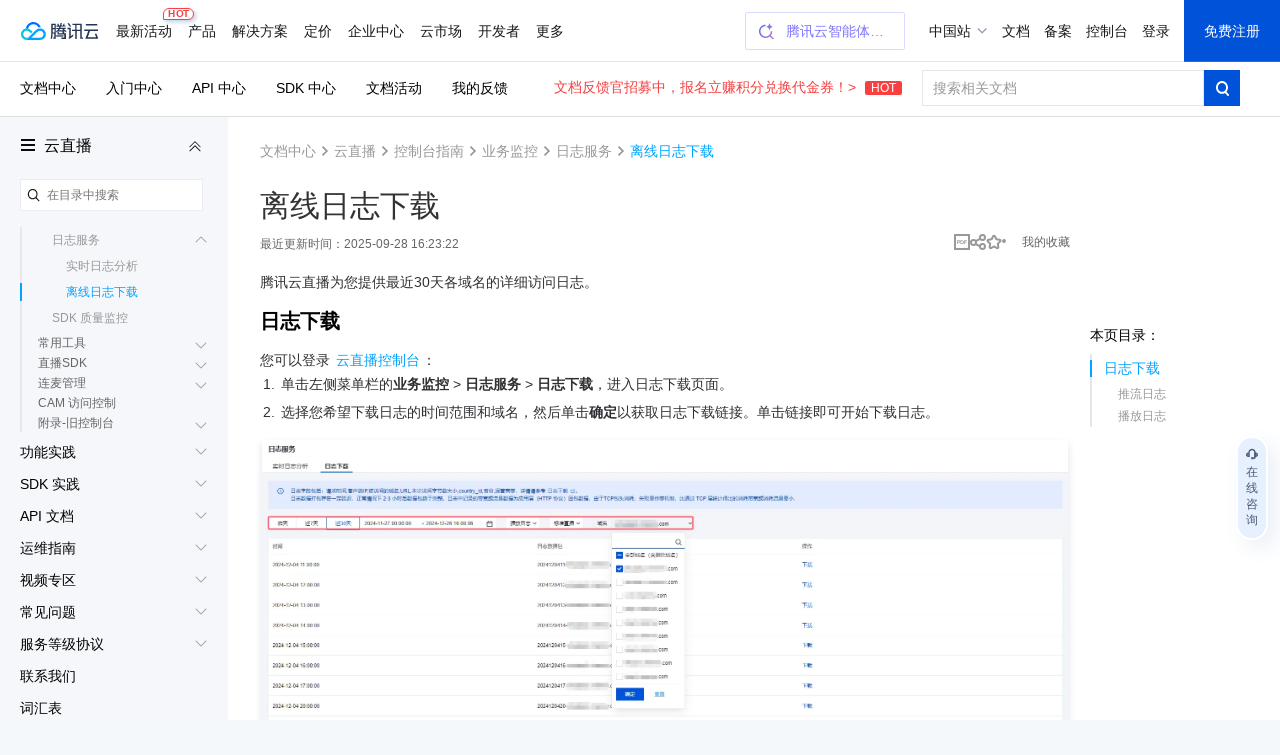

--- FILE ---
content_type: text/html; charset=utf-8
request_url: https://cloud.tencent.com/document/product/267/33998
body_size: 68995
content:
<!DOCTYPE html><html><head><meta http-equiv="X-UA-Compatible" content="IE=edge,chrome=1"/><meta name="viewport" content="width=device-width, initial-scale=1.0, maximum-scale=1"/><meta charSet="UTF-8"/><meta name="format-detection" content="telephone=no"/><meta name="applicable-device" content="pc,mobile"/><meta property="og:image" content="https://cloudcache.tencent-cloud.com/open_proj/proj_qcloud_v2/gateway/shareicons/cloud.png"/><title data-react-helmet="true">云直播 离线日志下载_腾讯云</title><meta data-react-helmet="true" name="keywords" content="腾讯云,文档中心,产品文档,开发者,负载均衡,防攻击,防DDos攻击,安全,常见问题,云服务器,云主机,CDN,对象存储,MySQL,域名注册,备案,数据库,互联网+,文档,API,SDK,入门,云+,购买指引,计费,账号,认证"/><meta data-react-helmet="true" name="description" content="本文介绍了腾讯云直播提供的访问日志服务，包括日志下载方法、日志生成规则、流量统计说明以及日志字段解析。文档详细说明了如何通过控制台下载日志，并解释了日志的延迟性"/><link rel="icon" href="//cloudcache.tencent-cloud.com/qcloud/favicon.ico" type="image/x-icon"/><script>
            document.domain = 'cloud.tencent.com'
        </script><div><script>
!function(t,e){"object"==typeof exports&&"undefined"!=typeof module?module.exports=e():"function"==typeof define&&define.amd?define(e):(t=t||self).assetsRetry=e()}(this,function(){"use strict";function o(t){return t}function p(){}function b(t,e,r){var n=t.indexOf(e);return-1===n?t:t.substring(0,n)+r+t.substring(n+e.length)}function l(t){return[].slice.call(t)}function t(t){for(var e=Object.getPrototypeOf?Object.getPrototypeOf:function(t){return t.__proto__},r=Object.keys(t);e(t);)r=r.concat(Object.keys(e(t))),t=e(t);return r.filter(function(t){return"constructor"!==t})}function n(t,e){try{return"function"==typeof t[e]}catch(t){return!1}}function m(e,t,r,n){void 0===r&&(r=p),void 0===n&&(n=!1);var o,i,c,a,u,f=n||e.defer||e.async;"loading"!==P.readyState||/Edge|MSIE|rv:/i.test(navigator.userAgent)||f?(o=P.createElement(L),Object.keys(N.prototype).forEach(function(t){if("src"!==t&&e[t]&&"object"!=typeof e[t])try{o[t]=e[t]}catch(t){}}),o.src=t,o.onload=e.onload,o.onerror=e.onerror,o.setAttribute(I,z()),(i=e.getAttribute("nonce"))&&o.setAttribute("nonce",i),P.getElementsByTagName("head")[0].appendChild(o)):(c=z(),a=e.outerHTML.replace(/data-retry-id="[^"]+"/,"").replace(/src=(?:"[^"]+"|.+)([ >])/,I+"="+c+' src="'+t+'"$1'),P.write(a),(u=P.querySelector("script["+I+'="'+c+'"]'))&&(u.onload=r))}function d(e){try{return e.rules}catch(t){try{return e.cssRules}catch(t){return null}}}function E(e,t,r){var n=P.createElement(f);Object.keys(C.prototype).forEach(function(t){if("href"!==t&&e[t]&&"object"!=typeof e[t])try{n[t]=e[t]}catch(t){}}),n.href=t,n.onload=r||e.onload,n.onerror=e.onerror,n.setAttribute(I,z()),e.replaceWith(n)}function w(t){return t instanceof N||t instanceof B?t.src:t instanceof C?t.href:""}function i(t){return Array.isArray(t)?t.reduce(function(t,e,r,n){return t[e]=n[(r+1)%n.length],t},{}):t}function g(t,e){var r="";try{r=new URL(t).hostname}catch(t){}return Object.keys(e).filter(function(t){return r===t}).sort(function(t,e){return e.length-t.length})[0]}function O(t,e){var r,n=F(t,e),o=n[0],i=n[1];return o?(D[o]=D[o]||((r={})[j]=0,r[A]=[],r[y]=[],r),[i,D[o]]):[]}var e,r,c,j="retryTimes",y="succeeded",A="failed",_="maxRetryCount",R="onRetry",a="onSuccess",u="onFail",k="domain",s="styleImageNoImportant",h="_assetsRetryProxy",v="_assetsRetryOnerror",L="script",f="link",S="data-assets-retry-hooked",x="data-assets-retry-ignore",I="data-retry-id",M=window,P=window.document,T=M.HTMLElement,N=M.HTMLScriptElement,H=M.HTMLStyleElement,C=M.HTMLLinkElement,B=M.HTMLImageElement,q=Object.prototype.hasOwnProperty,z=function(){return Math.random().toString(36).slice(2)},D={},F=function(t,e){var r,n,o=g(t,e);return o?[(n=o,(r=t).substr(r.indexOf(n)+n.length,r.length).split("?")[0]),o]:["",""]};try{r=function(){for(var t=0,e=0,r=arguments.length;e<r;e++)t+=arguments[e].length;for(var n=Array(t),o=0,e=0;e<r;e++)for(var i=arguments[e],c=0,a=i.length;c<a;c++,o++)n[o]=i[c];return n}(t(N.prototype),t(C.prototype)),c={},r.forEach(function(t){c[t]=!0}),e=Object.keys(c)}catch(t){}function U(s,t){var l=t[_],d=i(t[k]),y=t[R];return e.reduce(function(t,r){var e=n(N.prototype,r);return t[r]=e?{value:function(){return s[h][r].apply(s[h],arguments)}}:{set:function(e){var f=s[h];return"onerror"===r?(s[v]=e,void(f.onerror=function(n){if("string"!=typeof n){n.stopPropagation&&n.stopPropagation();var t=function(){return t=s[v],e=f,r=n,"function"!=typeof t?null:t.call(e,r);var t,e,r},e=w(f),r=O(e,d),o=r[0],i=r[1],c=f.hasAttribute(x);if(!o||!i||c)return t();var a=b(e,o,d[o]),u=y(a,e,i);if(null===u)return t();if("string"!=typeof u)throw new Error("a string should be returned in `onRetry` function");i[j]<=l?f instanceof N?m(f,u,p,!0):f instanceof C&&E(f,u):t()}})):"onload"===r?(s._assetsRetryOnload=e,void(s[h].onload=function(t){e&&!e._called&&(e._called=!0,e.call(s[h],t))})):void(f[r]=e)},get:function(){return s[h][r]}},t},{})}function W(r){var n=P.createElement;P.createElement=function(t,e){return t===L||t===f?function(t,e){var r;t.setAttribute(S,"true");var n=((r={})[h]=t,r[v]=p,r),o=U(n,e);return Object.defineProperties(n,o),n.onload=p,n.onerror=p,n}(n.call(P,t),r):n.call(P,t,e)}}function Z(r){Object.keys(r).filter(function(t){return n(r,t)}).forEach(function(t){var e=r[t];r[t]=function(){var t=[].slice.call(arguments).map(function(t){return t&&q.call(t,h)?t[h]:t});return e.apply(this,t)}})}var $={};function G(p){function f(t){if(t){var e=t.target||t.srcElement,r=w(e);if(r){var n=O(r,g),o=n[0],i=n[1],c=e instanceof HTMLElement&&e.hasAttribute(x);if(i&&o&&!c&&!(e instanceof C&&"stylesheet"!==e.getAttribute("rel"))){i[j]++,i[A].push(r);var a,u=i[j]>p[_];if(u&&(a=F(r,g)[0],v(a,r)),g[o]&&!u){var f=g[o],s=b(r,o,f),l=h(s,r,i);if(null!==l){if("string"!=typeof l)throw new Error("a string should be returned in `onRetry` function");if(e instanceof B&&e.src)return e.setAttribute(I,z()),void(e.src=l);var d,y=(d=e)?d instanceof T?[d.nodeName,d.src,d.href,d.getAttribute(I)].join(";"):"not_supported":"null";$[y]||($[y]=!0,e instanceof N&&!e.getAttribute(S)&&e.src?m(e,l):e instanceof C&&!e.getAttribute(S)&&e.href&&E(e,l))}}}}}}var h=p[R],s=p[a],v=p[u],g=p[k];P.addEventListener("error",f,!0),P.addEventListener("load",function(t){var e,r,n,o,i,c,a,u;t&&(e=t.target||t.srcElement,(r=w(e))&&((n=O(r,g))[0],o=n[1],i=F(r,g)[0],c=function(){o&&o[y].push(r),s(i,r)},e instanceof C?P.styleSheets&&(a=l(P.styleSheets).filter(function(t){return t.href===e.href})[0],null!==(u=d(a))&&(0!==u.length?c():f(t))):c()))},!0)}var J=Date.now()%1e9,K=Object.defineProperty&&function(){try{return 1===Object.defineProperty({},"x",{value:1}).x}catch(t){}}(),Q=(V.prototype.add=function(t){K?Object.defineProperty(t,this._,{configurable:!0,writable:!0,value:!0}):t[this._]=!0},V.prototype.has=function(t){return!!t[this._]},V.prototype.delete=function(t){return!!t[this._]&&!(t[this._]=void 0)},V);function V(){this._="__st"+(1e9*Math.random()>>>0)+J+++"__"}function X(t,e,r,n,o){var i,c=o[k],a=o[R],u=e.style&&e.style[t];if(u&&!/^url\(["']?data:/.test(u)){var f=u.match(/^url\(["']?(.+?)["']?\)/)||[],s=f[1];if(s){var l=g(s,c);if(l){for(var d=l,y=((i={})[d]=!0,i);d&&c[d];){var p=c[d];if(y[p])break;y[p]=!0,d=p}var h=Object.keys(y).map(function(t){var e=b(s,l,t),r=a(e,s,null);return r?'url("'+r+'")':null}).filter(Boolean).join(","),v=e.selectorText+("{ "+t.replace(/([a-z])([A-Z])/g,function(t,e,r){return e+"-"+r.toLowerCase()})+": "+h+" "+(o.styleImageNoImportant?"":"!important"))+"; }";try{r.insertRule(v,n.length)}catch(t){r.insertRule(v,0)}}}}}function Y(t,r){return l(t).filter(function(t){if(!d(t))return!1;if(t.href)return!tt[t.href]&&!!g(t.href,r);var e=t.ownerNode;return!(e instanceof H&&et.has(e))})}var tt={},et=new Q;function rt(e){var t=P.styleSheets,r=e[k];t&&setInterval(function(){var o,i,t=Y(P.styleSheets,r);0<t.length&&(o=e,i=["backgroundImage","borderImage","listStyleImage"],t.forEach(function(r){var n=d(r);if(null!==n){for(var t=n.length,e=0;e<t;e++)!function(t){var e=n[t];i.forEach(function(t){X(t,e,r,n,o)})}(e);r.href&&(tt[r.href]=!0),r.ownerNode instanceof H&&et.add(r.ownerNode)}}))},250)}var nt=function(f){var t;void 0===f&&(f={}),nt.orderAssetsRetry=function(t){Array.isArray(t)&&t.forEach(function(t){-1!==t.indexOf("//")&&document.write("<script "+x+'="true" src="'+t+'" onerror="window.assetsRetry.retryAsset(this)"><\/script>')})},nt.retryAsset=function(t){var e,r,n,o,i,c=t.src,a=null===(e=c.split("//")[1])||void 0===e?void 0:e.split("/")[0],u=null===(r=f[k])||void 0===r?void 0:r[a];u&&(n=c.replace(a,u),i=(o=f[R])?o(n,c,null):n,document.write("<script "+x+'="true" src="'+i+'"><\/script>'))};try{if("object"!=typeof f[k])throw new Error("opts.domain cannot be non-object.");var e=[_,R,a,u,k,s],r=Object.keys(f).filter(function(t){return-1===e.indexOf(t)});if(0<r.length)throw new Error("option name: "+r.join(", ")+" is not valid.");var n=((t={})[_]=f[_]||3,t[R]=f[R]||o,t[a]=f[a]||p,t[u]=f[u]||p,t[k]=i(f[k]),t[s]=f[s]||!1,t);return W(n),"undefined"!=typeof Node&&Z(Node.prototype),"undefined"!=typeof Element&&Z(Element.prototype),G(n),rt(n),D}catch(t){M.console&&console.error("[assetsRetry] error captured",t)}};return nt});

!function(){"use strict";try{window.assetsRetry({domain:{"cloudcache.tencentcs.com":"cloudcache.tencent-cloud.com","cloudcache.tencent-cloud.com":"cloudcache.tencentcs.com","cloudcache.tencent-cloud.cn":"cloudcache.tencentcs.cn","cloudcache.tencentcs.cn":"cloudcache.tencent-cloud.cn","main.qcloudimg.com":"qcloudimg.tencentcs.com","qcloudimg.tencentcs.com":"main.qcloudimg.com","qcloudimg.tencent-cloud.cn":"qcloudimg.tencentcs.cn","qcloudimg.tencentcs.cn":"qcloudimg.tencent-cloud.cn","cloudcache.tencentcloudcore.com":"cloudcache.tencentcloudcore.cn","cloudcache.tencentcloudcore.cn":"cloudcache.tencentcloudcore.com"},maxRetryCount:3,onRetry:function(c,e,n){var o="assets-retry";if(c.includes(o+"=1"))return c;var t=c.includes("?"),u=c.indexOf("#"),d=c,l="";return-1!==u&&(d=c.substring(0,u),l=c.substring(u)),d+(t?"&":"?")+o+"=1"+l}})}catch(c){console.log(c)}}();

</script></div><link rel="stylesheet" href="//cloudcache.tencent-cloud.com/qcloud/ui/gateway/portal/css/global-202307041440.css?max_age=31536000&amp;t=20191128"/><link rel="stylesheet" href="//cloudcache.tencent-cloud.com/open_proj/proj_qcloud_v2/gateway/portal/css/global-components.css?max_age=31536000&amp;t=20180817"/><link data-react-helmet="true" rel="canonical" href="https://cloud.tencent.com/document/product/267/33998"/><link data-react-helmet="true" rel="stylesheet" href="//cloudcache.tencent-cloud.com/qcloud/ui/gateway/documentation/documentation-v4/css/pandect-202505131555.css"/><link data-react-helmet="true" rel="stylesheet" href="//cloudcache.tencent-cloud.com/open_proj/proj_qcloud_v2/gateway/documentation/documentation-v4/css/import-2-markdown-20219091610.css"/><link data-react-helmet="true" rel="stylesheet" href="//cloudcache.tencent-cloud.com/qcloud/ui/platform/documents/css/documents-202511130958.css"/><link data-react-helmet="true" id="J-qcd-sdk-link" rel="stylesheet" href="//qcloudimg.tencent-cloud.cn/static/document/tea-slate-sdk.v0.4.27.css"/><link data-react-helmet="true" rel="stylesheet" href="//cloudcache.tencent-cloud.com/qcloud/main/components/document-feedback/document-feedback.6611f58ba8.css"/><style data-react-helmet="true">
          /* 新版导航与底部在详情页上的特殊处理，在需要处理的页面 body 元素上加上 fix-jssdk start */
          @media screen and (max-width: 1240px) and (min-width: 769px) {
            .fix-jssdk .pls-m-nav {
              height: 56px;
            }
            .fix-jssdk .pls-m-nav-bar {
              position: fixed;
              left: 0;
              top: 0;
              right: 0;
            }
          }
          @media screen and (max-width: 1000px) and (min-width: 769px) {
            .fix-jssdk .pls-footer-visible-m {
              display: none !important;
            }
          }
    
          /* 新版导航与底部在详情页上的特殊处理 end */
    
          .no-translate-tips {
            height: 72px;
            background: #F6FCFF;
            padding: 0 20px;
            font-size: 14px;
            color: #333;
            position: relative;
            display: flex;
            align-items: center;
            justify-content: space-between;
            border: 1px solid #00A4FF;
            margin: 20px 0 -2px;
            z-index: 100;
          }
          .no-translate-tips.fixed-top {
            border: none;
            margin: 0;
          }
          .no-translate-tips .close {
            cursor: pointer;
          }
          @media screen and (max-width: 768px) {
            .no-translate-tips {
              padding: 0 16px;
            }
          }
        </style><link rel="stylesheet" href="https://cloudcache.tencent-cloud.com/qcloud/doc/styles/document/app.e4d80207.css"/><script src="https://cdn-go.cn/tam/aegis-sdk/latest/aegis.f.min.js"></script><script>!function(){"use strict";if(window.Aegis){let n=function(e){var t=new RegExp("(^| )"+decodeURIComponent(e)+"(?:=([^;]*))?(;|$)"),n=document.cookie.match(t);return n?n[2]?decodeURIComponent(n[2]):"":null};var e=[],t=window.aegisIns=new Aegis({id:"dWOw9fv7jg4XmVzQ09",onError:!0,pagePerformance:!0,reportAssetSpeed:!0,reportApiSpeed:!0,api:{reportRequest:!0,resHeaders:["x-req-id"]},ext1:n("qcloud_uid")||"",beforeRequest:function(e){if(/bot|wechatdevtools|spider/i.test(navigator.userAgent))return!1},beforeReportSpeed:function(t){if("static"===t.type&&"function"==typeof URL)try{var n=t.url||"";if(-1!==n.indexOf("asset-retry"))return;var r=new URL(n).hostname;r&&!e.includes(r)&&e.push(r)}catch(o){}}});window.addEventListener("beforeunload",function(){e.length&&t.reportEvent({name:"resource-domain",ext3:e.join("|")})})}}();</script></head><body class="documents-details color-bg fix-jssdk"><div id="no-global-if-no-need">
<script>
  var shouldHideGlobalComponent = window !== top && /^cloud\.tencent\.(com|cn|com\.cn)$/.test(top.document.domain) && top.DisableIFrameOfficialHeaderAndFooter;

  if (shouldHideGlobalComponent) {
    var head = document.getElementsByTagName('head')[0];
    var hideStyles = n="#navigationBar,#navigationBarM,#qcportal-kit-footer,.c-hero-bar,.J-qc-footer,.J-subHeader,.J-docSidebarSearch{display:none!important}@media only screen and (max-width: 768px){.doc-box .table-box {padding-top:20px!important}.c-hero-bar-tit {margin-top:10px}}.doc-aside{padding-top:18px!important}.doc-con.J-mainDetail{padding-top:16px}.documents-container {overflow-x: hidden !important;}.documents-details .rno-column-layout-aside {top: 57px !important;}.J-detailLayout {padding-top: 0 !important;}.J-docHead {top: 0 !important;position: relative !important;}.J-docHead .topbar-guide-nav {top: 0 !important;}";

    var linkElement = document.createElement('link');
    linkElement.setAttribute('rel', 'stylesheet');
    linkElement.setAttribute('type', 'text/css');
    linkElement.setAttribute('href', 'data:text/css;charset=UTF-8,' + encodeURIComponent(hideStyles));
    head.appendChild(linkElement);
  }
</script>
</div><div><link id="qcportal-kit-style" rel="stylesheet" href="https://cloudcache.tencent-cloud.com/qcloud/portal/kit/full.44bd74ea5b0372014ebc.css"></div><div><div id="qcportal-kit-topnav"><div role="navigation" id="navigationBar" data-type="cn_zh" class="pls-nav fixed"><div class="pls-nav-mod"><div class="pls-nav-top"><a class="pls-nav-top-logo" href="https://cloud.tencent.com" hotrep="hp.header.hp"><i>腾讯云</i></a><div class="pls-nav-list-wrap"><ul class="pls-nav-list"><li class="pls-nav-item" tabindex="-1"><a role="button" hotrep="hp.header.act" href="https://cloud.tencent.com/act">最新活动<i class="pls-nav-tag hot"><span class="pls-nav-tag-text">HOT</span></i></a></li><li class="pls-nav-item" tabindex="-1"><a role="button" hotrep="hp.header.product" href="https://cloud.tencent.com/product">产品</a></li><li class="pls-nav-item" tabindex="-1"><a role="button" hotrep="hp.header.solution" href="https://cloud.tencent.com/solution">解决方案</a></li><li class="pls-nav-item" tabindex="-1"><a role="button" hotrep="hp.header.price" href="https://buy.cloud.tencent.com/pricing">定价</a></li><li class="pls-nav-item" tabindex="-1"><a role="button" hotrep="hp.header.ecenter" href="https://cloud.tencent.com/act/pro/center">企业中心</a></li><li class="pls-nav-item" tabindex="-1"><a role="button" hotrep="hp.header.market" href="https://market.cloud.tencent.com">云市场</a></li><li class="pls-nav-item" tabindex="-1"><a role="button" hotrep="hp.header.developer" href="https://cloud.tencent.com/landing/developer-ecology">开发者</a></li><li class="pls-nav-item" tabindex="-1"><a role="button" hotrep="hp.header.support" href="https://cloud.tencent.com/act/event/service-support">客户支持</a></li><li class="pls-nav-item" tabindex="-1"><a role="button" hotrep="hp.header.cooperate" href="https://cloud.tencent.com/landing/partner-ecology">合作与生态</a></li><li class="pls-nav-item" tabindex="-1"><a role="button" hotrep="hp.header.learn" href="https://cloud.tencent.com/about">了解腾讯云</a></li></ul></div><div class="pls-nav-top-operation"></div></div><section class="pls-nav-dropdown" style="visibility:hidden;height:0"><div style="height:0;transition:transform ease-in-out .2s, opacity ease-in-out .2s;opacity:0;transform:translate(0, -100%)"><a class="pls-nav-dropdown-close" hotrep="hp.header.close">关闭</a></div></section></div></div>
<div id="navigationBarM" class="pls-m-nav"><div class="pls-m-nav-bar"><div class="pls-m-nav-bar-main"><a href="https://cloud.tencent.com/" class="pls-m-nav-logo"></a></div><div class="pls-m-nav-bar-extra"><a class="pls-m-nav-btn" aria-label="搜索"><i class="pls-m-nav-btn-icon search"></i></a><a class="pls-m-nav-btn profile" aria-label="用户"><i class="pls-m-nav-btn-icon user"></i></a><a class="pls-m-nav-btn" aria-label="菜单"><i class="pls-m-nav-btn-icon menu"><span></span><span></span><span></span></i></a></div></div><div class="pls-m-nav-dropdown search" style="display:none"><div class="pls-m-nav-search"><div class="pls-m-nav-search-bar"><input type="text" class="pls-m-nav-search-input" placeholder="请输入搜索的关键词" value=""/><a class="pls-m-nav-search-btn">搜索</a></div></div></div></div></div></div><div id="react-root" aegis-first-screen-timing="true"><div class="J-mainContent responsible documents-container" style="background-color:#fff"><div class="rno-column-layout J-pc-wrap"><div class="J-body-wrap layout-columns" style="position:relative"><div class="rno-column-layout-cont J-layoutCont rno-details-compact"><div id="doc-sideNavBlock" class="J-docDetailSide rno-column-layout-aside" style="top:97px;transform:"><div class="rno-column-layout-aside-inner"><div class="rno-column-aside-hd-2 J-docDetailSideTit" style="margin:38px 0 8px"><i class="rno-column-menu-icon J-productNavPopTrigger"></i><a href="/document/product/267" data-bypass-xhr="true" class="rno-column-aside-title-2">云直播</a><i class="rno-column-aside-menu-fold-2 J-productNavCollapseTrigger"></i></div><div class="rno-column-aside-search"></div><div class="rno-column-aside-bd-2 doc-aside-wrap J-sideScrollArea J-sideNavInnerBoxPc"></div></div></div><div class="rno-document-details-layout rno-document-head-topbar-layout J-detailLayout rno-toc-layout" style="margin-top:"><div class="rno-document-head J-docHead" style="left:auto;top:60px"><div class="topbar-guide-nav" style="position:fixed;width:100%;left:0;top:60px"><div class="topbar-guide-inner"><ul class="topbar-guide-link"><li><a hotrep="doc.topsearch.product" href="https://cloud.tencent.com/document/product">文档中心</a></li><li><a hotrep="doc.topsearch.guide" href="https://cloud.tencent.com/guide">入门中心</a></li><li><a hotrep="doc.topsearch.api" href="https://cloud.tencent.com/document/api">API 中心</a></li><li><a hotrep="doc.topsearch.sdk" href="https://cloud.tencent.com/document/sdk">SDK 中心</a></li><li><a hotrep="doc.topsearch.act" href="https://cloud.tencent.com/document/act">文档活动</a></li><li><a hotrep="doc.topsearch.doc-center" class="J-myFeedback">我的反馈</a></li></ul><div class="topbar-guide-btn-2 J-searchTopbar"><a class="topbar-guide-btn-tips" href="https://cloud.tencent.com/document/product/855/120653">文档反馈官招募中，报名立赚积分兑换代金券！&gt;<!-- --> <i>HOT</i></a><div class="topbar-guide-btn-2-inner" hotrep="doc.topsearch.searchbtn"><input class="topbar-guide-btn-2-box" placeholder="搜索相关文档" value=""/><div class="topbar-guide-btn-2-search"><i class="topbar-guide-btn-2-search-icon"></i></div></div></div></div></div></div><div class="rno-document-details-wrap"><div class="rno-document-details-cont J-mainDetail"><div style="padding:0"><div class="J-innerMain" data-hastoc="1"><div class="rno-header-crumbs-2"><div class="rno-header-crumbs-inner-2"><a href="/document/product" title="文档中心" data-bypass-xhr="true" hotrep="document.article.breadcrumb" class="rno-header-crumbs-link-2">文档中心</a><i class="rno-header-crumbs-icon-2">&gt;</i><a href="/document/product/267" title="云直播" hotrep="document.article.breadcrumb" class="rno-header-crumbs-link-2">云直播</a><i class="rno-header-crumbs-icon-2">&gt;</i><a href="/document/product/267/7967" title="控制台指南" hotrep="document.article.breadcrumb" class="rno-header-crumbs-link-2">控制台指南</a><i class="rno-header-crumbs-icon-2">&gt;</i><a href="/document/product/267/93257" title="业务监控" hotrep="document.article.breadcrumb" class="rno-header-crumbs-link-2">业务监控</a><i class="rno-header-crumbs-icon-2">&gt;</i><a href="/document/product/267/33995" title="日志服务" hotrep="document.article.breadcrumb" class="rno-header-crumbs-link-2">日志服务</a><i class="rno-header-crumbs-icon-2">&gt;</i><span class="rno-header-crumbs-link-2 active">离线日志下载</span></div></div><div class="J-markdown-box"><div class="rno-title-module J-mainTitle"><h1 class="rno-title-module-title">离线日志下载</h1><div class="rno-title-module-body"><p class="rno-title-module-date">最近更新时间：<!-- -->2025-09-28 16:23:22</p><div class="rno-title-module-operate"><a class="rno-title-module-btn J-download-pdf" href="https://main.qcloudimg.com/raw/document/product/pdf/267_7967_cn.pdf" target="_blank" hotrep="document.article.pdf"><i class="rno-title-module-pdf"></i></a><div class="J-docShareModal rno-title-module-btn share com-share-bubble-trigger c-triangle-align-start com-share-pc m-hidden" hotrep="document.share"><a class="J-docShareToggleBtn com-share-bubble-trigger-link com-opt-link" style="cursor:pointer"><i class="rno-title-module-share"></i></a><div class="c-bubble c-bubble-top com-share-bubble"><div class="c-bubble-inner"><ul class="com-share-bubble-opts"><li><span class="com-share-bubble-text"><i class="com-share-bubble-icon wechat"></i><span>微信扫一扫</span></span><div class="J-docShareQRCodeContainer com-share-bubble-code"><img src=""/></div></li><li><a class="J-docShareLink com-share-bubble-link" data-sharetype="qq" target="_blank" hotrep="document.share.qq" style="cursor:pointer"><i class="com-share-bubble-icon qq"></i><span>QQ</span></a></li><li><a class="J-docShareLink com-share-bubble-link" data-sharetype="weibo" target="_blank" hotrep="document.share.weibo" style="cursor:pointer"><i class="com-share-bubble-icon weibo"></i><span>新浪微博</span></a></li><li><div class="J-docShareCopyTipModal com-share-bubble-trigger"><a class="J-docShareCopySiteBtn com-share-bubble-link" style="cursor:pointer"><i class="com-share-bubble-icon link"></i><span>复制链接</span></a><div class="com-share-bubble c-bubble c-bubble-top com-share-bubble-msg"><div class="c-bubble-inner"><i class="icon"></i>链接复制成功</div></div></div></li></ul></div></div></div><a class="J-docFavoriteActBtn rno-title-module-btn" style="cursor:pointer"><i class="rno-title-module-fav"></i></a><a class="rno-title-module-btn fav J-myCollection" target="_blank"><span class="rno-title-module-text"><em>我的收藏</em></span></a></div></div></div><div class="rno-document-details-side"><div class="markdown-nav J-navContainer absolute" style="margin-left:0;top:179px"><h2 class="nav-title">本页目录：</h2><ul class="markdown-nav-list J-floatCategory"><li><a href="#.E6.97.A5.E5.BF.97.E4.B8.8B.E8.BD.BD" title="日志下载">日志下载</a><ul class="tea-slate-sdk-toc-list no-border"><li><a href="#.E6.8E.A8.E6.B5.81.E6.97.A5.E5.BF.97" title="推流日志">推流日志</a></li><li><a href="#.E6.92.AD.E6.94.BE.E6.97.A5.E5.BF.97" title="播放日志">播放日志</a></li></ul></li></ul></div></div><div id="docArticleContent" class="doc-article-content"><div id="doc-slate-root"><div class="tea-editable rich-editable tse-editable" data-tslate-sdk-version="0.1.19" mode="Reading" data-slate-editor="true" data-slate-node="value" contenteditable="false" zindex="-1" style="position:relative;white-space:pre-wrap;word-wrap:break-word"><div class="" data-slate-node="element"><span data-slate-node="text"><span data-slate-leaf="true"><span data-slate-string="true">腾讯云直播为您提供最近30天各域名的详细访问日志。</span></span></span></div><div class="anchor-element"><h2 data-slate-node="element" class="" id=".E6.97.A5.E5.BF.97.E4.B8.8B.E8.BD.BD"><span data-slate-node="text"><span data-slate-leaf="true"><span data-slate-string="true">日志下载</span></span></span></h2></div><div class="" data-slate-node="element"><span data-slate-node="text"><span data-slate-leaf="true"><span data-slate-string="true">您可以登录 </span></span></span><a class="ref" href="https://console.cloud.tencent.com/live" title="https://console.cloud.tencent.com/live" target="_blank" data-slate-node="element" data-slate-inline="true"><span class="content"><span data-slate-node="text"><span data-slate-leaf="true"><span data-slate-string="true">云直播控制台</span></span></span></span></a><span data-slate-node="text"><span data-slate-leaf="true"><span data-slate-string="true">：</span></span></span></div><div data-slate-node="element" class="tse-markdown-ol"><span contenteditable="false" class="tse-markdown-ol-order">1.<!-- --> </span><span class="tse-markdown-ol-content"><span data-slate-node="text"><span data-slate-leaf="true"><span data-slate-string="true">单击左侧菜单栏的</span></span></span><span data-slate-node="text"><span data-slate-leaf="true"><b><span data-slate-string="true">业务监控 </span></b></span></span><span data-slate-node="text"><span data-slate-leaf="true"><span data-slate-string="true">&gt; </span></span></span><span data-slate-node="text"><span data-slate-leaf="true"><b><span data-slate-string="true">日志服务</span></b></span></span><span data-slate-node="text"><span data-slate-leaf="true"><span data-slate-string="true"> &gt; </span></span></span><span data-slate-node="text"><span data-slate-leaf="true"><b><span data-slate-string="true">日志下载</span></b></span></span><span data-slate-node="text"><span data-slate-leaf="true"><span data-slate-string="true">，进入日志下载页面。</span></span></span></span></div><div data-slate-node="element" class="tse-markdown-ol"><span contenteditable="false" class="tse-markdown-ol-order">2.<!-- --> </span><span class="tse-markdown-ol-content"><span data-slate-node="text"><span data-slate-leaf="true"><span data-slate-string="true">选择您希望下载日志的时间范围和域名，然后单击</span></span></span><span data-slate-node="text"><span data-slate-leaf="true"><b><span data-slate-string="true">确定</span></b></span></span><span data-slate-node="text"><span data-slate-leaf="true"><span data-slate-string="true">以获取日志下载链接。单击链接即可开始下载日志。</span></span></span></span></div><div class="" data-slate-node="element"><span data-slate-node="text"><span data-slate-leaf="true"><span data-slate-zero-width="z" data-slate-length="0">﻿</span></span></span><div class="element image inline-image" data-slate-node="element" data-slate-inline="true" data-slate-void="true"><div contenteditable="false" class="image-inner"><figure class="image-figure read-only"><div class="image-container" data-width="0" data-height="0" style="width:0px;height:0px"><div class="rc-image image-with-preview"><img alt="" class="rc-image-img" style="height:0px;width:0px" src="https://qcloudimg.tencent-cloud.cn/image/document/12a5098bca0d5c8ad09def6b87381292.png"/></div></div></figure></div><span data-slate-spacer="true" style="height:0;color:transparent;outline:none;position:absolute"><span data-slate-node="text"><span data-slate-leaf="true"><span data-slate-zero-width="z" data-slate-length="0">﻿</span></span></span></span></div><span data-slate-node="text"><span data-slate-leaf="true"><span data-slate-zero-width="n" data-slate-length="0">﻿<br/></span></span></span></div><div class="tse-hint alert" data-slate-node="element"><div class="" data-slate-node="element"><span data-slate-node="text"><span data-slate-leaf="true"><b><span style="color:#04C8DC"><span data-slate-string="true">注意：</span></span></b></span></span></div><div data-slate-node="element" class="tse-markdown-ul"><span contenteditable="false" class="tse-ul-symbol"></span><span class="tse-ul-content"><span data-slate-node="text"><span data-slate-leaf="true"><span data-slate-string="true">直播日志</span></span></span><span data-slate-node="text"><span data-slate-leaf="true"><b><span data-slate-string="true">默认按小时分割</span></b></span></span><span data-slate-node="text"><span data-slate-leaf="true"><span data-slate-string="true">，每天24个日志文件。若某个小时域名无请求，则不会产生日志数据包；若选择的域名当天无请求，也不会产生日志数据。</span></span></span></span></div><div data-slate-node="element" class="tse-markdown-ul"><span contenteditable="false" class="tse-ul-symbol"></span><span class="tse-ul-content"><span data-slate-node="text"><span data-slate-leaf="true"><span data-slate-string="true">直播日志从各 CDN 加速节点收集而来，因此存在一定延迟，一般情况下日志包可查询、下载延迟约30分钟，日志包会不断追加，约24小时趋于稳定。</span></span></span></span></div><div data-slate-node="element" class="tse-markdown-ul"><span contenteditable="false" class="tse-ul-symbol"></span><span class="tse-ul-content"><span data-slate-node="text"><span data-slate-leaf="true"><span data-slate-string="true">直播日志中记录的下行字节数统计而来的流量数据，是应用层数据。在实际网络传输中，产生的网络流量要比纯应用层流量多5% - 15%。</span></span></span></span></div><div data-slate-node="element" class="tse-level-1 tse-markdown-ul"><span contenteditable="false" class="tse-ul-symbol"></span><span class="tse-ul-content"><span data-slate-node="text"><span data-slate-leaf="true"><b><span data-slate-string="true">TCP/IP 包头消耗</span></b></span></span><span data-slate-node="text"><span data-slate-leaf="true"><span data-slate-string="true">：基于 TCP/IP 协议的 HTTP 请求，每一个包的大小最大是1500个字节，包含了 TCP 和 IP 协议的40个字节的包头，包头部分会产生流量，但是无法被应用层统计到，这部分的开销大致为3%。</span></span></span></span></div><div data-slate-node="element" class="tse-level-1 tse-markdown-ul"><span contenteditable="false" class="tse-ul-symbol"></span><span class="tse-ul-content"><span data-slate-node="text"><span data-slate-leaf="true"><b><span data-slate-string="true">TCP 重传</span></b></span></span><span data-slate-node="text"><span data-slate-leaf="true"><span data-slate-string="true">：正常网络传输过程中，发送的网络包会有3% - 10%左右会被互联网丢掉，丢掉后服务器会对丢弃的部分进行重传，此部分流量应用层也无法统计，占比约为3% - 7%。
在业内标准中，计费流量一般在应用层流量的基础上加上上述开销，腾讯云 CDN 取10%，因此监控流量约为日志计算流量的110%。</span></span></span></span></div><div data-slate-node="element" class="tse-markdown-ul"><span contenteditable="false" class="tse-ul-symbol"></span><span class="tse-ul-content"><span data-slate-node="text"><span data-slate-leaf="true"><span data-slate-string="true">直播日志中记录仅供数据分析和参考使用，计费数据请以账单为准。 </span></span></span></span></div></div><div class="anchor-element"><h3 data-slate-node="element" class="" id=".E6.8E.A8.E6.B5.81.E6.97.A5.E5.BF.97"><span data-slate-node="text"><span data-slate-leaf="true"><span data-slate-string="true">推流日志</span></span></span></h3></div><div class="" data-slate-node="element"><span data-slate-node="text"><span data-slate-leaf="true"><span data-slate-string="true">将下载的日志数据包解压，以文本方式查看，可以看到各字段信息以空格隔开。推流日志中对应的字段顺序（从左到右）及含义如下表所示：</span></span></span></div><div class="table-container readonly"><div class="table-inner"><table data-slate-node="element" class="readonly"><colgroup contenteditable="false"><col width="11%"/><col width="88%"/></colgroup><tbody><tr data-slate-node="element" class=""><td data-slate-node="element" class="is-header"><div class="" data-slate-node="element"><span data-slate-node="text"><span data-slate-leaf="true"><span data-slate-string="true">顺序</span></span></span></div></td><td data-slate-node="element" class="is-header"><div class="" data-slate-node="element"><span data-slate-node="text"><span data-slate-leaf="true"><span data-slate-string="true">推流日志内容</span></span></span></div></td></tr><tr data-slate-node="element" class=""><td data-slate-node="element" class=""><div class="" data-slate-node="element"><div class="" data-slate-node="element"><span data-slate-node="text"><span data-slate-leaf="true"><span data-slate-string="true">1</span></span></span></div></div></td><td data-slate-node="element" class=""><div class="" data-slate-node="element"><div class="" data-slate-node="element"><span data-slate-node="text"><span data-slate-leaf="true"><span data-slate-string="true">请求时间</span></span></span></div></div></td></tr><tr data-slate-node="element" class=""><td data-slate-node="element" class=""><div class="" data-slate-node="element"><div class="" data-slate-node="element"><span data-slate-node="text"><span data-slate-leaf="true"><span data-slate-string="true">2</span></span></span></div></div></td><td data-slate-node="element" class=""><div class="" data-slate-node="element"><div class="" data-slate-node="element"><span data-slate-node="text"><span data-slate-leaf="true"><span data-slate-string="true">客户端 IP</span></span></span></div></div></td></tr><tr data-slate-node="element" class=""><td data-slate-node="element" class=""><div class="" data-slate-node="element"><div class="" data-slate-node="element"><span data-slate-node="text"><span data-slate-leaf="true"><span data-slate-string="true">3</span></span></span></div></div></td><td data-slate-node="element" class=""><div class="" data-slate-node="element"><div class="" data-slate-node="element"><span data-slate-node="text"><span data-slate-leaf="true"><span data-slate-string="true">被访问的域名</span></span></span></div></div></td></tr><tr data-slate-node="element" class=""><td data-slate-node="element" class=""><div class="" data-slate-node="element"><div class="" data-slate-node="element"><span data-slate-node="text"><span data-slate-leaf="true"><span data-slate-string="true">4</span></span></span></div></div></td><td data-slate-node="element" class=""><div class="" data-slate-node="element"><div class="" data-slate-node="element"><span data-slate-node="text"><span data-slate-leaf="true"><span data-slate-string="true">URL</span></span></span></div></div></td></tr><tr data-slate-node="element" class=""><td data-slate-node="element" class=""><div class="" data-slate-node="element"><div class="" data-slate-node="element"><span data-slate-node="text"><span data-slate-leaf="true"><span data-slate-string="true">5</span></span></span></div></div></td><td data-slate-node="element" class=""><div class="" data-slate-node="element"><div class="" data-slate-node="element"><span data-slate-node="text"><span data-slate-leaf="true"><span data-slate-string="true">推流字节数大小</span></span></span></div></div></td></tr><tr data-slate-node="element" class=""><td data-slate-node="element" class=""><div class="" data-slate-node="element"><div class="" data-slate-node="element"><span data-slate-node="text"><span data-slate-leaf="true"><span data-slate-string="true">6</span></span></span></div></div></td><td data-slate-node="element" class=""><div class="" data-slate-node="element"><div class="" data-slate-node="element"><span data-slate-node="text"><span data-slate-leaf="true"><span data-slate-string="true">country_id</span></span></span></div></div></td></tr><tr data-slate-node="element" class=""><td data-slate-node="element" class=""><div class="" data-slate-node="element"><div class="" data-slate-node="element"><span data-slate-node="text"><span data-slate-leaf="true"><span data-slate-string="true">7</span></span></span></div></div></td><td data-slate-node="element" class=""><div class="" data-slate-node="element"><div class="" data-slate-node="element"><span data-slate-node="text"><span data-slate-leaf="true"><span data-slate-string="true">省份</span></span></span></div></div></td></tr><tr data-slate-node="element" class=""><td data-slate-node="element" class=""><div class="" data-slate-node="element"><div class="" data-slate-node="element"><span data-slate-node="text"><span data-slate-leaf="true"><span data-slate-string="true">8</span></span></span></div></div></td><td data-slate-node="element" class=""><div class="" data-slate-node="element"><div class="" data-slate-node="element"><span data-slate-node="text"><span data-slate-leaf="true"><span data-slate-string="true">运营商</span></span></span></div></div></td></tr><tr data-slate-node="element" class=""><td data-slate-node="element" class=""><div class="" data-slate-node="element"><div class="" data-slate-node="element"><span data-slate-node="text"><span data-slate-leaf="true"><span data-slate-string="true">9</span></span></span></div></div></td><td data-slate-node="element" class=""><div class="" data-slate-node="element"><div class="" data-slate-node="element"><span data-slate-node="text"><span data-slate-leaf="true"><span data-slate-string="true">流 ID</span></span></span></div></div></td></tr><tr data-slate-node="element" class=""><td data-slate-node="element" class=""><div class="" data-slate-node="element"><div class="" data-slate-node="element"><span data-slate-node="text"><span data-slate-leaf="true"><span data-slate-string="true">10</span></span></span></div></div></td><td data-slate-node="element" class=""><div class="" data-slate-node="element"><div class="" data-slate-node="element"><span data-slate-node="text"><span data-slate-leaf="true"><span data-slate-string="true">节点 IP</span></span></span></div></div></td></tr><tr data-slate-node="element" class=""><td data-slate-node="element" class=""><div class="" data-slate-node="element"><div class="" data-slate-node="element"><span data-slate-node="text"><span data-slate-leaf="true"><span data-slate-string="true">11</span></span></span></div></div></td><td data-slate-node="element" class=""><div class="" data-slate-node="element"><div class="" data-slate-node="element"><span data-slate-node="text"><span data-slate-leaf="true"><span data-slate-string="true">服务器地区</span></span></span></div></div></td></tr><tr data-slate-node="element" class=""><td data-slate-node="element" class=""><div class="" data-slate-node="element"><div class="" data-slate-node="element"><span data-slate-node="text"><span data-slate-leaf="true"><span data-slate-string="true">12</span></span></span></div></div></td><td data-slate-node="element" class=""><div class="" data-slate-node="element"><div class="" data-slate-node="element"><span data-slate-node="text"><span data-slate-leaf="true"><span data-slate-string="true">服务器国家</span></span></span></div></div></td></tr></tbody></table></div></div><div class="anchor-element"><h3 data-slate-node="element" class="" id=".E6.92.AD.E6.94.BE.E6.97.A5.E5.BF.97"><span data-slate-node="text"><span data-slate-leaf="true"><span data-slate-string="true">播放日志</span></span></span></h3></div><div class="" data-slate-node="element"><span data-slate-node="text"><span data-slate-leaf="true"><span data-slate-string="true">将下载的日志数据包解压，以文本方式查看，可以看到各字段信息以空格隔开。播放日志中对应的字段顺序（从左到右）及含义如下表所示：</span></span></span></div><div class="table-container readonly"><div class="table-inner"><table data-slate-node="element" class="readonly"><colgroup contenteditable="false"><col width="11%"/><col width="88%"/></colgroup><tbody><tr data-slate-node="element" class=""><td data-slate-node="element" class="is-header"><div class="" data-slate-node="element"><span data-slate-node="text"><span data-slate-leaf="true"><span data-slate-string="true">顺序</span></span></span></div></td><td data-slate-node="element" class="is-header"><div class="" data-slate-node="element"><span data-slate-node="text"><span data-slate-leaf="true"><span data-slate-string="true">播放日志内容</span></span></span></div></td></tr><tr data-slate-node="element" class=""><td data-slate-node="element" class=""><div class="" data-slate-node="element"><div class="" data-slate-node="element"><span data-slate-node="text"><span data-slate-leaf="true"><span data-slate-string="true">1</span></span></span></div></div></td><td data-slate-node="element" class=""><div class="" data-slate-node="element"><div class="" data-slate-node="element"><span data-slate-node="text"><span data-slate-leaf="true"><span data-slate-string="true">请求时间</span></span></span></div></div></td></tr><tr data-slate-node="element" class=""><td data-slate-node="element" class=""><div class="" data-slate-node="element"><div class="" data-slate-node="element"><span data-slate-node="text"><span data-slate-leaf="true"><span data-slate-string="true">2</span></span></span></div></div></td><td data-slate-node="element" class=""><div class="" data-slate-node="element"><div class="" data-slate-node="element"><span data-slate-node="text"><span data-slate-leaf="true"><span data-slate-string="true">客户端 IP</span></span></span></div></div></td></tr><tr data-slate-node="element" class=""><td data-slate-node="element" class=""><div class="" data-slate-node="element"><div class="" data-slate-node="element"><span data-slate-node="text"><span data-slate-leaf="true"><span data-slate-string="true">3</span></span></span></div></div></td><td data-slate-node="element" class=""><div class="" data-slate-node="element"><div class="" data-slate-node="element"><span data-slate-node="text"><span data-slate-leaf="true"><span data-slate-string="true">被访问的域名</span></span></span></div></div></td></tr><tr data-slate-node="element" class=""><td data-slate-node="element" class=""><div class="" data-slate-node="element"><div class="" data-slate-node="element"><span data-slate-node="text"><span data-slate-leaf="true"><span data-slate-string="true">4</span></span></span></div></div></td><td data-slate-node="element" class=""><div class="" data-slate-node="element"><div class="" data-slate-node="element"><span data-slate-node="text"><span data-slate-leaf="true"><span data-slate-string="true">URL</span></span></span></div></div></td></tr><tr data-slate-node="element" class=""><td data-slate-node="element" class=""><div class="" data-slate-node="element"><div class="" data-slate-node="element"><span data-slate-node="text"><span data-slate-leaf="true"><span data-slate-string="true">5</span></span></span></div></div></td><td data-slate-node="element" class=""><div class="" data-slate-node="element"><div class="" data-slate-node="element"><span data-slate-node="text"><span data-slate-leaf="true"><span data-slate-string="true">本次访问字节数大小</span></span></span></div></div></td></tr><tr data-slate-node="element" class=""><td data-slate-node="element" class=""><div class="" data-slate-node="element"><div class="" data-slate-node="element"><span data-slate-node="text"><span data-slate-leaf="true"><span data-slate-string="true">6</span></span></span></div></div></td><td data-slate-node="element" class=""><div class="" data-slate-node="element"><div class="" data-slate-node="element"><span data-slate-node="text"><span data-slate-leaf="true"><span data-slate-string="true">country_id</span></span></span></div></div></td></tr><tr data-slate-node="element" class=""><td data-slate-node="element" class=""><div class="" data-slate-node="element"><div class="" data-slate-node="element"><span data-slate-node="text"><span data-slate-leaf="true"><span data-slate-string="true">7</span></span></span></div></div></td><td data-slate-node="element" class=""><div class="" data-slate-node="element"><div class="" data-slate-node="element"><span data-slate-node="text"><span data-slate-leaf="true"><span data-slate-string="true">省份</span></span></span></div></div></td></tr><tr data-slate-node="element" class=""><td data-slate-node="element" class=""><div class="" data-slate-node="element"><div class="" data-slate-node="element"><span data-slate-node="text"><span data-slate-leaf="true"><span data-slate-string="true">8</span></span></span></div></div></td><td data-slate-node="element" class=""><div class="" data-slate-node="element"><div class="" data-slate-node="element"><span data-slate-node="text"><span data-slate-leaf="true"><span data-slate-string="true">运营商</span></span></span></div></div></td></tr><tr data-slate-node="element" class=""><td data-slate-node="element" class=""><div class="" data-slate-node="element"><div class="" data-slate-node="element"><span data-slate-node="text"><span data-slate-leaf="true"><span data-slate-string="true">9</span></span></span></div></div></td><td data-slate-node="element" class=""><div class="" data-slate-node="element"><div class="" data-slate-node="element"><span data-slate-node="text"><span data-slate-leaf="true"><span data-slate-string="true">HTTP 状态码</span></span></span></div></div></td></tr><tr data-slate-node="element" class=""><td data-slate-node="element" class=""><div class="" data-slate-node="element"><div class="" data-slate-node="element"><span data-slate-node="text"><span data-slate-leaf="true"><span data-slate-string="true">10</span></span></span></div></div></td><td data-slate-node="element" class=""><div class="" data-slate-node="element"><div class="" data-slate-node="element"><span data-slate-node="text"><span data-slate-leaf="true"><span data-slate-string="true">Referer 信息</span></span></span></div></div></td></tr><tr data-slate-node="element" class=""><td data-slate-node="element" class=""><div class="" data-slate-node="element"><div class="" data-slate-node="element"><span data-slate-node="text"><span data-slate-leaf="true"><span data-slate-string="true">11</span></span></span></div></div></td><td data-slate-node="element" class=""><div class="" data-slate-node="element"><span data-slate-node="text"><span data-slate-leaf="true"><span data-slate-string="true">响应时间（单位：毫秒），指节点从收到请求后响应回包所花费的时间。</span></span></span></div></td></tr><tr data-slate-node="element" class=""><td data-slate-node="element" class=""><div class="" data-slate-node="element"><div class="" data-slate-node="element"><span data-slate-node="text"><span data-slate-leaf="true"><span data-slate-string="true">12</span></span></span></div></div></td><td data-slate-node="element" class=""><div class="" data-slate-node="element"><div class="" data-slate-node="element"><span data-slate-node="text"><span data-slate-leaf="true"><span data-slate-string="true">User - Agent 信息</span></span></span></div></div></td></tr><tr data-slate-node="element" class=""><td data-slate-node="element" class=""><div class="" data-slate-node="element"><div class="" data-slate-node="element"><span data-slate-node="text"><span data-slate-leaf="true"><span data-slate-string="true">13</span></span></span></div></div></td><td data-slate-node="element" class=""><div class="" data-slate-node="element"><div class="" data-slate-node="element"><span data-slate-node="text"><span data-slate-leaf="true"><span data-slate-string="true">Range 参数</span></span></span></div></div></td></tr><tr data-slate-node="element" class=""><td data-slate-node="element" class=""><div class="" data-slate-node="element"><div class="" data-slate-node="element"><span data-slate-node="text"><span data-slate-leaf="true"><span data-slate-string="true">14</span></span></span></div></div></td><td data-slate-node="element" class=""><div class="" data-slate-node="element"><div class="" data-slate-node="element"><span data-slate-node="text"><span data-slate-leaf="true"><span data-slate-string="true">HTTP Method</span></span></span></div></div></td></tr><tr data-slate-node="element" class=""><td data-slate-node="element" class=""><div class="" data-slate-node="element"><div class="" data-slate-node="element"><span data-slate-node="text"><span data-slate-leaf="true"><span data-slate-string="true">15</span></span></span></div></div></td><td data-slate-node="element" class=""><div class="" data-slate-node="element"><div class="" data-slate-node="element"><span data-slate-node="text"><span data-slate-leaf="true"><span data-slate-string="true">流 ID</span></span></span></div></div></td></tr><tr data-slate-node="element" class=""><td data-slate-node="element" class=""><div class="" data-slate-node="element"><div class="" data-slate-node="element"><span data-slate-node="text"><span data-slate-leaf="true"><span data-slate-string="true">16</span></span></span></div></div></td><td data-slate-node="element" class=""><div class="" data-slate-node="element"><div class="" data-slate-node="element"><span data-slate-node="text"><span data-slate-leaf="true"><span data-slate-string="true">缓存 HIT/MISS</span></span></span></div></div></td></tr><tr data-slate-node="element" class=""><td data-slate-node="element" class=""><div class="" data-slate-node="element"><div class="" data-slate-node="element"><span data-slate-node="text"><span data-slate-leaf="true"><span data-slate-string="true">17</span></span></span></div></div></td><td data-slate-node="element" class=""><div class="" data-slate-node="element"><span data-slate-node="text"><span data-slate-leaf="true"><span data-slate-string="true">节点 IP（因无法获取部分CDN集群节点IP，此字段可能为空）</span></span></span></div></td></tr><tr data-slate-node="element" class=""><td data-slate-node="element" class=""><div class="" data-slate-node="element"><div class="" data-slate-node="element"><span data-slate-node="text"><span data-slate-leaf="true"><span data-slate-string="true">18</span></span></span></div></div></td><td data-slate-node="element" class=""><div class="" data-slate-node="element"><div class="" data-slate-node="element"><span data-slate-node="text"><span data-slate-leaf="true"><span data-slate-string="true">服务器地区</span></span></span></div></div></td></tr><tr data-slate-node="element" class=""><td data-slate-node="element" class=""><div class="" data-slate-node="element"><div class="" data-slate-node="element"><span data-slate-node="text"><span data-slate-leaf="true"><span data-slate-string="true">19</span></span></span></div></div></td><td data-slate-node="element" class=""><div class="" data-slate-node="element"><div class="" data-slate-node="element"><span data-slate-node="text"><span data-slate-leaf="true"><span data-slate-string="true">服务器国家</span></span></span></div></div></td></tr><tr data-slate-node="element" class=""><td data-slate-node="element" class=""><div class="" data-slate-node="element"><div class="" data-slate-node="element"><span data-slate-node="text"><span data-slate-leaf="true"><span data-slate-string="true">20</span></span></span></div></div></td><td data-slate-node="element" class=""><div class="" data-slate-node="element"><div class="" data-slate-node="element"><span data-slate-node="text"><span data-slate-leaf="true"><span data-slate-string="true">connect_fd（连接端口号）</span></span></span></div></div></td></tr><tr data-slate-node="element" class=""><td data-slate-node="element" class=""><div class="" data-slate-node="element"><div class="" data-slate-node="element"><span data-slate-node="text"><span data-slate-leaf="true"><span data-slate-string="true">21</span></span></span></div></div></td><td data-slate-node="element" class=""><div class="" data-slate-node="element"><span data-slate-node="text"><span data-slate-leaf="true"><span data-slate-string="true">丢包率，仅快直播才有值，可用于自助分析网络状态</span></span></span></div></td></tr><tr data-slate-node="element" class=""><td data-slate-node="element" class=""><div class="" data-slate-node="element"><div class="" data-slate-node="element"><span data-slate-node="text"><span data-slate-leaf="true"><span data-slate-string="true">22</span></span></span></div></div></td><td data-slate-node="element" class=""><div class="" data-slate-node="element"><span data-slate-node="text"><span data-slate-leaf="true"><span data-slate-string="true">rtt，仅快直播才有值，可用于自助分析网络状态</span></span></span></div></td></tr></tbody></table></div></div><div class="tse-hint alert" data-slate-node="element"><div class="" data-slate-node="element"><span data-slate-node="text"><span data-slate-leaf="true"><b><span style="color:#04C8DC"><span data-slate-string="true">注意：</span></span></b></span></span></div><div class="" data-slate-node="element"><span data-slate-node="text"><span data-slate-leaf="true"><span data-slate-string="true">日志中特殊状态码说明如下：</span></span></span></div><div data-slate-node="element" class="tse-markdown-ul"><span contenteditable="false" class="tse-ul-symbol"></span><span class="tse-ul-content"><span data-slate-node="text"><span data-slate-leaf="true"><span data-slate-string="true">0：连接建立。</span></span></span></span></div><div data-slate-node="element" class="tse-markdown-ul"><span contenteditable="false" class="tse-ul-symbol"></span><span class="tse-ul-content"><span data-slate-node="text"><span data-slate-leaf="true"><span data-slate-string="true">4：请求超时，鉴权超时或者响应超时。</span></span></span></span></div><div data-slate-node="element" class="tse-markdown-ul"><span contenteditable="false" class="tse-ul-symbol"></span><span class="tse-ul-content"><span data-slate-node="text"><span data-slate-leaf="true"><span data-slate-string="true">5：回源断连接或者流销毁。</span></span></span></span></div><div data-slate-node="element" class="tse-markdown-ul"><span contenteditable="false" class="tse-ul-symbol"></span><span class="tse-ul-content"><span data-slate-node="text"><span data-slate-leaf="true"><span data-slate-string="true">6：客户端断连接。</span></span></span></span></div></div><div data-slate-node="element" class="tse-markdown-ul"><span contenteditable="false" class="tse-ul-symbol"></span><span class="tse-ul-content"><span data-slate-node="text"><span data-slate-leaf="true"><b><span data-slate-string="true">国家（地区）映射：</span></b></span></span></span></div><div data-slate-node="element" class="code-block-wrap tse-level-1"><div contenteditable="false" class="code-block-toolbar"><div class="code-block-toolbar__item"><div class="code-block-toolbar__btn"><div class="code-block-toolbar__icon"><svg viewBox="0 0 16 16" fill="currentColor"><path d="M11 14.75C11.4142 14.75 11.75 14.4142 11.75 14V11.75H14C14.4142 11.75 14.75 11.4142 14.75 11V2C14.75 1.58579 14.4142 1.25 14 1.25H5C4.58579 1.25 4.25 1.58579 4.25 2V4.25H2C1.58579 4.25 1.25 4.58579 1.25 5V14C1.25 14.4142 1.58579 14.75 2 14.75H11ZM5.75 4.25V2.75H13.25V10.25H11.75V5C11.75 4.58579 11.4142 4.25 11 4.25H5.75ZM5 5.75H2.75V13.25H10.25V5.75H5Z" fill-rule="evenodd" clip-rule="evenodd"></path></svg></div></div></div></div><div><pre class="language-bash code-block"><div class="" data-slate-node="element"><span data-slate-node="text"><span data-slate-leaf="true"><span data-slate-string="true">**中国：1**，**巴林：2**，**韩国：3**，**黎巴嫩：4**，**尼泊尔：5**，**泰国：6**，**巴基斯坦：7**，**阿拉伯联合酋长国：8**，**不丹：9**，**阿曼：10**，**阿塞拜疆：11**，**朝鲜：12**，**菲律宾：13**，**柬埔寨：14**，**卡塔尔：15**，**吉尔吉斯斯坦：16**，**马尔代夫：17**，**马来西亚：18**，**沙特阿拉伯：20**，**塞浦路斯：21**，**文莱：22**，**老挝：23**，**日本：24**，**土库曼斯坦：25**，**土耳其：26**，**哈萨克斯坦：27**，**巴勒斯坦国：28**，**塔吉克斯坦：29**，**格鲁吉亚：30**，**科威特：31**，**叙利亚：32**，**印度：33**，**印度尼西亚：34**，**亚美尼亚：35**，**阿富汗：36**，**乌兹别克斯坦：37**，**斯里兰卡：38**，**伊拉克：39**，**越南：40**，**伊朗：41**，**也门：42**，**约旦：43**，**缅甸：44**，**锡金：45**，**孟加拉：46**，**新加坡：47**，**以色列：48**，**埃及：49**，**布基纳法索：50**，**马达加斯加：51**，**阿尔及利亚：52**，**布隆迪：53**，**赤道几内亚：54**，**多哥：55**，**安哥拉：56**，**埃塞俄比亚：57**，**尼日利亚：58**，**南非：59**，**塞内加尔：60**，**佛得角：61**，**圣多美和普林西比：62**，**斯威士兰：63**，**尼日尔：64**，**毛里求斯：65**，**几内亚比绍：66**，**厄立特里亚：67**，**坦桑尼亚：68**，**苏丹：69**，**几内亚：70**，**科特迪瓦：71**，**乍得：72**，**科摩罗：73**，**塞拉利昂：74**，**中非：75**，**赞比亚：76**，**乌干达：77**，**毛里塔尼亚：78**，**利比亚：79**，**喀麦隆：80**，**吉布提：81**，**利比里亚：82**，**津巴布韦：83**，**刚果：84**，**马里：85**，**莱索托：86**，**加蓬：87**，**摩洛哥：88**，**冈比亚：89**，**加纳：90**，**肯尼亚：91**，**马拉维：92**，**纳米比亚：93**，**塞舌尔：94**，**博茨瓦纳：95**，**莫桑比克：96**，**贝宁：97**，**卢旺达：98**，**索马里：99**，**突尼斯：100**，**象牙海岸：101**，**法国：102**，**阿尔巴尼亚：103**，**都柏林：104**，**爱沙尼亚：105**，**安道尔：106**，**摩纳哥：107**，**卢森堡：108**，**西班牙：109**，**瑞典：110**，**马其顿：111**，**意大利：112**，**圣马力诺：113**，**匈牙利：114**，**南斯拉夫：115**，**希腊：116**，**瑞士：117**，**摩尔多瓦：118**，**立陶宛：119**，**拉脱维亚：120**，**梵蒂冈：121**，**冰岛：122**，**波兰：123**，**英国：124**，**列支敦士登：125**，**斯洛伐克：126**，**荷兰：127**，**乌克兰：128**，**葡萄牙：129**，**马耳他：130**，**比利时：132**，**克罗地亚：133**，**芬兰：134**，**保加利亚：135**，**德国：136**，**捷克：137**，**罗马尼亚：138**，**挪威：139**，**斯洛文尼亚：140**，**奥地利：141**，**白俄罗斯：142**，**丹麦：143**，**波斯尼亚和黑塞哥维那：144**，**爱尔兰：145**，**阿根廷：146**，**巴拉圭：147**，**巴西：148**，**玻利维亚：149**，**委内瑞拉：150**，**智利：151**，**乌拉圭：152**，**苏里南：153**，**秘鲁：154**，**哥伦比亚：155**，**厄瓜多尔：156**，**圭亚那：157**，**马提尼岛：158**，**巴哈马：160**，**巴拿马：161**，**尼加拉瓜：162**，**巴巴多斯：163**，**牙买加：164**，**海地：165**，**墨西哥：166**，**危地马拉：167**，**古巴：168**，**洪都拉斯：169**，**格林纳达：170**，**哥斯达黎加：171**，**多米尼加共和国：172**，**圣基茨和尼维斯：173**，**美国：174**，**圣文森特和格林纳丁斯：175**，**特立尼达和多巴哥：176**，**安提瓜和巴布达：177**，**多米尼克国：178**，**伯利兹：179**，**萨尔瓦多：180**，**加拿大：181**，**圣卢西亚：182**，**澳大利亚：183**，**瑙鲁：184**，**帕劳：185**，**巴布亚新几内亚：186**，**萨摩亚：187**，**斐济：188**，**所罗门群岛：189**，**基里巴斯：190**，**密克罗尼西亚联邦：191**，**图瓦卢：192**，**新西兰：193**，**汤加：194**，**马绍尔群岛：195**，**瓦努阿图：196**，**蒙古：197**。</span></span></span></div></pre></div></div><div data-slate-node="element" class="tse-markdown-ul"><span contenteditable="false" class="tse-ul-symbol"></span><span class="tse-ul-content"><span data-slate-node="text"><span data-slate-leaf="true"><b><span data-slate-string="true">省份映射：</span></b></span></span></span></div><div data-slate-node="element" class="code-block-wrap tse-level-1"><div contenteditable="false" class="code-block-toolbar"><div class="code-block-toolbar__item"><div class="code-block-toolbar__btn"><div class="code-block-toolbar__icon"><svg viewBox="0 0 16 16" fill="currentColor"><path d="M11 14.75C11.4142 14.75 11.75 14.4142 11.75 14V11.75H14C14.4142 11.75 14.75 11.4142 14.75 11V2C14.75 1.58579 14.4142 1.25 14 1.25H5C4.58579 1.25 4.25 1.58579 4.25 2V4.25H2C1.58579 4.25 1.25 4.58579 1.25 5V14C1.25 14.4142 1.58579 14.75 2 14.75H11ZM5.75 4.25V2.75H13.25V10.25H11.75V5C11.75 4.58579 11.4142 4.25 11 4.25H5.75ZM5 5.75H2.75V13.25H10.25V5.75H5Z" fill-rule="evenodd" clip-rule="evenodd"></path></svg></div></div></div></div><div><pre class="language-bash code-block"><div class="" data-slate-node="element"><span data-slate-node="text"><span data-slate-leaf="true"><span data-slate-string="true">**北京市：1**，**天津市：2**，**河北省：3**，**山西省：4**，**内蒙古：5**，**江苏省：6**，**安徽省：7**，**山东省：8**，**辽宁省：9**，**吉林省：10**，**黑龙江省：11**，**上海市：12**，**浙江省：13**，**江西省：14**，**福建省：15**，**湖北省：16**，**湖南省：17**，**河南省：18**，**广东省：19**，**广西：20**，**海南省：21**，**重庆市：22**，**四川省：23**，**贵州省：24**，**云南省：25**，**西藏：26**，**陕西省：27**，**甘肃省：28**，**宁夏：29**，**青海省：30**，**新疆：31**，**香港：32**，**澳门：33**，**台湾省：34**。</span></span></span></div></pre></div></div><div data-slate-node="element" class="tse-markdown-ul"><span contenteditable="false" class="tse-ul-symbol"></span><span class="tse-ul-content"><span data-slate-node="text"><span data-slate-leaf="true"><b><span data-slate-string="true">运营商映射：</span></b></span></span></span></div><div data-slate-node="element" class="code-block-wrap tse-level-1"><div contenteditable="false" class="code-block-toolbar"><div class="code-block-toolbar__item"><div class="code-block-toolbar__btn"><div class="code-block-toolbar__icon"><svg viewBox="0 0 16 16" fill="currentColor"><path d="M11 14.75C11.4142 14.75 11.75 14.4142 11.75 14V11.75H14C14.4142 11.75 14.75 11.4142 14.75 11V2C14.75 1.58579 14.4142 1.25 14 1.25H5C4.58579 1.25 4.25 1.58579 4.25 2V4.25H2C1.58579 4.25 1.25 4.58579 1.25 5V14C1.25 14.4142 1.58579 14.75 2 14.75H11ZM5.75 4.25V2.75H13.25V10.25H11.75V5C11.75 4.58579 11.4142 4.25 11 4.25H5.75ZM5 5.75H2.75V13.25H10.25V5.75H5Z" fill-rule="evenodd" clip-rule="evenodd"></path></svg></div></div></div></div><div><pre class="language-bash code-block"><div class="" data-slate-node="element"><span data-slate-node="text"><span data-slate-leaf="true"><span data-slate-string="true">**电信：1**，**网通：2**，**教育：3**，**移动：4**，**联通：5**，**铁通：6**，**长宽：7**，**电信通：8**，**电讯盈科：9**，**东方有线：10**，**和记电讯：11**，**城市电讯：12**，**歌华有线：13**，**方正宽带：14**，**天威：15**，**香港有线：16**，**数码通：17**，**大学：18**，**咨询联网：19**，**中信泰富：20**，**新世界电讯：21**，**恒通国际：22**，**九仓电讯：23**，**亚太环通：24**，**第一线：25**，**互联优势：26**，**科盈电讯：27**，**互联通：28**，**新网络：29**，**新力讯：30**，**中华电信：31**，**新电：32**，**先达：33**，**香港资讯科技：34**，**南凌：35**，**阿里巴巴：36**，**腾讯：37**，**鹏博士：38**，**广电：40**，**香港宽频：41**，**科技网：42**，**网宿：43**，**akamai：44**，**浙江华数：45**。</span></span></span></div></pre></div></div><div data-slate-node="element" class="tse-markdown-ul"><span contenteditable="false" class="tse-ul-symbol"></span><span class="tse-ul-content"><span data-slate-node="text"><span data-slate-leaf="true"><b><span data-slate-string="true">服务器地区和国家（地区）映射：</span></b></span></span></span></div><div class="table-container tse-level-1 readonly"><div class="table-inner"><table data-slate-node="element" class="readonly"><colgroup contenteditable="false"><col width="11%"/><col width="88%"/></colgroup><tbody><tr data-slate-node="element" class=""><td data-slate-node="element" class="is-header"><div class="" data-slate-node="element"><span data-slate-node="text"><span data-slate-leaf="true"><span data-slate-string="true">地区</span></span></span></div></td><td data-slate-node="element" class="is-header"><div class="" data-slate-node="element"><span data-slate-node="text"><span data-slate-leaf="true"><span data-slate-string="true">国家（地区）</span></span></span></div></td></tr><tr data-slate-node="element" class=""><td data-slate-node="element" class=""><div class="" data-slate-node="element"><span data-slate-node="text"><span data-slate-leaf="true"><span data-slate-string="true">中国</span></span></span></div></td><td data-slate-node="element" class=""><div class="" data-slate-node="element"><span data-slate-node="text"><span data-slate-leaf="true"><span data-slate-string="true">中国</span></span></span></div></td></tr><tr data-slate-node="element" class=""><td data-slate-node="element" class="" rowspan="5"><div class="" data-slate-node="element"><span data-slate-node="text"><span data-slate-leaf="true"><span data-slate-string="true">亚太1</span></span></span></div></td><td data-slate-node="element" class=""><div class="" data-slate-node="element"><span data-slate-node="text"><span data-slate-leaf="true"><span data-slate-string="true">中国香港</span></span></span></div></td></tr><tr data-slate-node="element" class=""><td data-slate-node="element" class="hidden" colSpan="0" rowspan="0"><div class="" data-slate-node="element"><span data-slate-node="text"><span data-slate-leaf="true"><span data-slate-zero-width="n" data-slate-length="0">﻿<br/></span></span></span></div></td><td data-slate-node="element" class=""><div class="" data-slate-node="element"><span data-slate-node="text"><span data-slate-leaf="true"><span data-slate-string="true">中国澳门</span></span></span></div></td></tr><tr data-slate-node="element" class=""><td data-slate-node="element" class="hidden" colSpan="0" rowspan="0"><div class="" data-slate-node="element"><span data-slate-node="text"><span data-slate-leaf="true"><span data-slate-zero-width="n" data-slate-length="0">﻿<br/></span></span></span></div></td><td data-slate-node="element" class=""><div class="" data-slate-node="element"><span data-slate-node="text"><span data-slate-leaf="true"><span data-slate-string="true">新加坡</span></span></span></div></td></tr><tr data-slate-node="element" class=""><td data-slate-node="element" class="hidden" colSpan="0" rowspan="0"><div class="" data-slate-node="element"><span data-slate-node="text"><span data-slate-leaf="true"><span data-slate-zero-width="n" data-slate-length="0">﻿<br/></span></span></span></div></td><td data-slate-node="element" class=""><div class="" data-slate-node="element"><span data-slate-node="text"><span data-slate-leaf="true"><span data-slate-string="true">越南</span></span></span></div></td></tr><tr data-slate-node="element" class=""><td data-slate-node="element" class="hidden" colSpan="0" rowspan="0"><div class="" data-slate-node="element"><span data-slate-node="text"><span data-slate-leaf="true"><span data-slate-zero-width="n" data-slate-length="0">﻿<br/></span></span></span></div></td><td data-slate-node="element" class=""><div class="" data-slate-node="element"><span data-slate-node="text"><span data-slate-leaf="true"><span data-slate-string="true">泰国</span></span></span></div></td></tr><tr data-slate-node="element" class=""><td data-slate-node="element" class="" rowspan="5"><div class="" data-slate-node="element"><span data-slate-node="text"><span data-slate-leaf="true"><span data-slate-string="true">亚太2</span></span></span></div></td><td data-slate-node="element" class=""><div class="" data-slate-node="element"><span data-slate-node="text"><span data-slate-leaf="true"><span data-slate-string="true">中国台湾</span></span></span></div></td></tr><tr data-slate-node="element" class=""><td data-slate-node="element" class="hidden" colSpan="0" rowspan="0"><div class="" data-slate-node="element"><span data-slate-node="text"><span data-slate-leaf="true"><span data-slate-zero-width="n" data-slate-length="0">﻿<br/></span></span></span></div></td><td data-slate-node="element" class=""><div class="" data-slate-node="element"><span data-slate-node="text"><span data-slate-leaf="true"><span data-slate-string="true">日本</span></span></span></div></td></tr><tr data-slate-node="element" class=""><td data-slate-node="element" class="hidden" colSpan="0" rowspan="0"><div class="" data-slate-node="element"><span data-slate-node="text"><span data-slate-leaf="true"><span data-slate-zero-width="n" data-slate-length="0">﻿<br/></span></span></span></div></td><td data-slate-node="element" class=""><div class="" data-slate-node="element"><span data-slate-node="text"><span data-slate-leaf="true"><span data-slate-string="true">马来西亚</span></span></span></div></td></tr><tr data-slate-node="element" class=""><td data-slate-node="element" class="hidden" colSpan="0" rowspan="0"><div class="" data-slate-node="element"><span data-slate-node="text"><span data-slate-leaf="true"><span data-slate-zero-width="n" data-slate-length="0">﻿<br/></span></span></span></div></td><td data-slate-node="element" class=""><div class="" data-slate-node="element"><span data-slate-node="text"><span data-slate-leaf="true"><span data-slate-string="true">印尼</span></span></span></div></td></tr><tr data-slate-node="element" class=""><td data-slate-node="element" class="hidden" colSpan="0" rowspan="0"><div class="" data-slate-node="element"><span data-slate-node="text"><span data-slate-leaf="true"><span data-slate-zero-width="n" data-slate-length="0">﻿<br/></span></span></span></div></td><td data-slate-node="element" class=""><div class="" data-slate-node="element"><span data-slate-node="text"><span data-slate-leaf="true"><span data-slate-string="true">韩国</span></span></span></div></td></tr><tr data-slate-node="element" class=""><td data-slate-node="element" class="" rowspan="3"><div class="" data-slate-node="element"><span data-slate-node="text"><span data-slate-leaf="true"><span data-slate-string="true">亚太3</span></span></span></div></td><td data-slate-node="element" class=""><div class="" data-slate-node="element"><span data-slate-node="text"><span data-slate-leaf="true"><span data-slate-string="true">菲律宾</span></span></span></div></td></tr><tr data-slate-node="element" class=""><td data-slate-node="element" class="hidden" colSpan="0" rowspan="0"><div class="" data-slate-node="element"><span data-slate-node="text"><span data-slate-leaf="true"><span data-slate-zero-width="n" data-slate-length="0">﻿<br/></span></span></span></div></td><td data-slate-node="element" class=""><div class="" data-slate-node="element"><span data-slate-node="text"><span data-slate-leaf="true"><span data-slate-string="true">印度</span></span></span></div></td></tr><tr data-slate-node="element" class=""><td data-slate-node="element" class="hidden" colSpan="0" rowspan="0"><div class="" data-slate-node="element"><span data-slate-node="text"><span data-slate-leaf="true"><span data-slate-zero-width="n" data-slate-length="0">﻿<br/></span></span></span></div></td><td data-slate-node="element" class=""><div class="" data-slate-node="element"><span data-slate-node="text"><span data-slate-leaf="true"><span data-slate-string="true">澳大利亚</span></span></span></div></td></tr><tr data-slate-node="element" class=""><td data-slate-node="element" class="" rowspan="3"><div class="" data-slate-node="element"><span data-slate-node="text"><span data-slate-leaf="true"><span data-slate-string="true">中东</span></span></span></div></td><td data-slate-node="element" class=""><div class="" data-slate-node="element"><span data-slate-node="text"><span data-slate-leaf="true"><span data-slate-string="true">沙特</span></span></span></div></td></tr><tr data-slate-node="element" class=""><td data-slate-node="element" class="hidden" colSpan="0" rowspan="0"><div class="" data-slate-node="element"><span data-slate-node="text"><span data-slate-leaf="true"><span data-slate-zero-width="n" data-slate-length="0">﻿<br/></span></span></span></div></td><td data-slate-node="element" class=""><div class="" data-slate-node="element"><span data-slate-node="text"><span data-slate-leaf="true"><span data-slate-string="true">阿联酋</span></span></span></div></td></tr><tr data-slate-node="element" class=""><td data-slate-node="element" class="hidden" colSpan="0" rowspan="0"><div class="" data-slate-node="element"><span data-slate-node="text"><span data-slate-leaf="true"><span data-slate-zero-width="n" data-slate-length="0">﻿<br/></span></span></span></div></td><td data-slate-node="element" class=""><div class="" data-slate-node="element"><span data-slate-node="text"><span data-slate-leaf="true"><span data-slate-string="true">土耳其</span></span></span></div></td></tr><tr data-slate-node="element" class=""><td data-slate-node="element" class="" rowspan="2"><div class="" data-slate-node="element"><span data-slate-node="text"><span data-slate-leaf="true"><span data-slate-string="true">北美</span></span></span></div></td><td data-slate-node="element" class=""><div class="" data-slate-node="element"><span data-slate-node="text"><span data-slate-leaf="true"><span data-slate-string="true">美国</span></span></span></div></td></tr><tr data-slate-node="element" class=""><td data-slate-node="element" class="hidden" colSpan="0" rowspan="0"><div class="" data-slate-node="element"><span data-slate-node="text"><span data-slate-leaf="true"><span data-slate-zero-width="n" data-slate-length="0">﻿<br/></span></span></span></div></td><td data-slate-node="element" class=""><div class="" data-slate-node="element"><span data-slate-node="text"><span data-slate-leaf="true"><span data-slate-string="true">加拿大</span></span></span></div></td></tr><tr data-slate-node="element" class=""><td data-slate-node="element" class="" colSpan="1" rowspan="6"><div class="" data-slate-node="element"><span data-slate-node="text"><span data-slate-leaf="true"><span data-slate-string="true">欧洲</span></span></span></div></td><td data-slate-node="element" class=""><div class="" data-slate-node="element"><span data-slate-node="text"><span data-slate-leaf="true"><span data-slate-string="true">英国</span></span></span></div></td></tr><tr data-slate-node="element" class=""><td data-slate-node="element" class="hidden" colSpan="0" rowspan="0"><div class="" data-slate-node="element"><span data-slate-node="text"><span data-slate-leaf="true"><span data-slate-zero-width="n" data-slate-length="0">﻿<br/></span></span></span></div></td><td data-slate-node="element" class=""><div class="" data-slate-node="element"><span data-slate-node="text"><span data-slate-leaf="true"><span data-slate-string="true">德国</span></span></span></div></td></tr><tr data-slate-node="element" class=""><td data-slate-node="element" class="hidden" colSpan="0" rowspan="0"><div class="" data-slate-node="element"><span data-slate-node="text"><span data-slate-leaf="true"><span data-slate-zero-width="n" data-slate-length="0">﻿<br/></span></span></span></div></td><td data-slate-node="element" class=""><div class="" data-slate-node="element"><span data-slate-node="text"><span data-slate-leaf="true"><span data-slate-string="true">法国</span></span></span></div></td></tr><tr data-slate-node="element" class=""><td data-slate-node="element" class="hidden" colSpan="0" rowspan="0"><div class="" data-slate-node="element"><span data-slate-node="text"><span data-slate-leaf="true"><span data-slate-zero-width="n" data-slate-length="0">﻿<br/></span></span></span></div></td><td data-slate-node="element" class=""><div class="" data-slate-node="element"><span data-slate-node="text"><span data-slate-leaf="true"><span data-slate-string="true">意大利</span></span></span></div></td></tr><tr data-slate-node="element" class=""><td data-slate-node="element" class="hidden" colSpan="0" rowspan="0"><div class="" data-slate-node="element"><span data-slate-node="text"><span data-slate-leaf="true"><span data-slate-zero-width="n" data-slate-length="0">﻿<br/></span></span></span></div></td><td data-slate-node="element" class=""><div class="" data-slate-node="element"><span data-slate-node="text"><span data-slate-leaf="true"><span data-slate-string="true">爱尔兰</span></span></span></div></td></tr><tr data-slate-node="element" class=""><td data-slate-node="element" class="hidden" colSpan="0" rowspan="0"><div class="" data-slate-node="element"><span data-slate-node="text"><span data-slate-leaf="true"><span data-slate-zero-width="n" data-slate-length="0">﻿<br/></span></span></span></div></td><td data-slate-node="element" class=""><div class="" data-slate-node="element"><span data-slate-node="text"><span data-slate-leaf="true"><span data-slate-string="true">西班牙</span></span></span></div></td></tr><tr data-slate-node="element" class=""><td data-slate-node="element" class=""><div class="" data-slate-node="element"><span data-slate-node="text"><span data-slate-leaf="true"><span data-slate-string="true">南美</span></span></span></div></td><td data-slate-node="element" class=""><div class="" data-slate-node="element"><span data-slate-node="text"><span data-slate-leaf="true"><span data-slate-string="true">巴西</span></span></span></div></td></tr><tr data-slate-node="element" class=""><td data-slate-node="element" class=""><div class="" data-slate-node="element"><span data-slate-node="text"><span data-slate-leaf="true"><span data-slate-string="true">非洲</span></span></span></div></td><td data-slate-node="element" class=""><div class="" data-slate-node="element"><span data-slate-node="text"><span data-slate-leaf="true"><span data-slate-string="true">南非</span></span></span></div></td></tr></tbody></table></div></div></div></div></div><script type="text/template" id="codeTemplate" data-type="code">
              <div class="rno-code-wrap">
                <div class="rno-code J-markdownCode">
                  <div class="rno-code-hd">
                    <ul class="rno-code-tab J-language">
                      <!--展示语言列表-->
                    </ul>
                  </div>
                  <div class="rno-code-bd markdown-code-bd J-codeBox">
                    <div class="rno-code-toolbars J-codeToolbar">
                      <a data-bypass-xhr="1" class="rno-code-toolbars-copy J-copyContent"></a>
                      <div class="code-dropdown code-dropdown-align-center J-copy-tips">
                        <div class="code-dropdown-inner">
                          <div class="code-dropdown-text">复制</div>
                        </div>
                      </div>
                      <div class="code-dropdown code-dropdown-align-center J-copy-success">
                        <div class="code-dropdown-inner">
                          <div class="code-dropdown-text">复制成功</div>
                        </div>
                      </div>
                    </div>
                  </div>
                </div>
              </div>
            </script></div><div class="doc-pages J-docDetailPagination"><a href="/document/product/267/33996" class="prev J-docDetailPaginationPage" hotrep="document.detail.previous" title="上一篇: 实时日志分析">上一篇<!-- -->: <!-- -->实时日志分析</a><a href="/document/product/267/20382" class="next J-docDetailPaginationPage" hotrep="document.detail.next" title="下一篇: SDK 质量监控">下一篇<!-- -->: <!-- -->SDK 质量监控</a></div><div id="document-feedback-container" class="document-feedback-container"></div><div class="J-relatedArticleLayout" data-title="云直播"></div><div class="J-featuredFeedbackLayout" style="margin-top:20px"></div></div></div></div></div></div></div></div></div></div><div id="J-viewLargeImageBox" data-mode="pc" class="zoom-mask" style="display:none;width:100%;height:100%"><div class="zoom-close"></div><div class="zoom-wrap"><img/></div></div><div class="qcc-footer-s footer-pc J-qc-footer" data-type="cn_zh"><div class="c-footer-inner"><div class="c-footer-blogroll-main"><nav class="c-footer-blogroll-links copyright"><span class="slide">Copyright © 2013<!-- -->-2026<!-- --> Tencent Cloud. All Rights Reserved.<span> 腾讯云 版权所有</span></span><br/><a href="https://qcloudimg.tencent-cloud.cn/raw/986376a919726e0c35e96b311f54184d.jpg" target="_blank" class="slide slide-ct" style="margin-right:5px">深圳市腾讯计算机系统有限公司</a><span style="margin-right:0" class="slide">ICP备案/许可证号：</span><a href="https://beian.miit.gov.cn/#/Integrated/index" target="_blank" rel="nofollow" class="slide slide-ct" hotrep="hp.footer.bottom.miitbeian" style="margin-right:5px">粤B2-20090059</a><a href="https://beian.mps.gov.cn/#/query/webSearch?code=44030502008569" target="_blank" rel="nofollow" class="slide slide-ct" hotrep="hp.footer.bottom.beian" style="display:inline-flex;align-items:center"><img style="width:14px;margin-right:5px" src="https://qcloudimg.tencent-cloud.cn/raw/eed02831a0e201b8d794c8282c40cf2e.png"/><span>粤公网安备44030502008569号</span></a><br/><a href="https://qcloudimg.tencent-cloud.cn/raw/a2390663ee4a95ceeead8fdc34d4b207.jpg" target="_blank" class="slide slide-ct" style="margin-right:5px">腾讯云计算（北京）有限责任公司</a><span style="margin-right:0" class="slide">京ICP证150476号 | </span><a href="https://beian.miit.gov.cn/#/Integrated/index" target="_blank" rel="nofollow" class="slide slide-ct" hotrep="hp.footer.bottom.miitbeian">京ICP备11018762号</a></nav></div><div class="c-footer-blogroll-extra"><div class="c-footer-select J-qcRegionSelector"><a class="c-footer-select-trigger J-qcRegionTrigger"><i class="icon"></i>中国站</a><div class="c-footer-dropdown J-qcFooterRegionList"><ul class="c-footer-dropdown-menu"><li class="actived"><a class="J-qcRegionOption" data-region="cn_zh" hotrep="hp.footer.region.cn">中文</a></li><li><a class="J-qcRegionOption" data-region="intl" href="https://www.tencentcloud.com/">International</a></li></ul></div></div></div></div></div><div class="qc-scrollbar rno-scrollbar-tools rno-documents-tools J-qc-scrollbar"><div class="qc-scrollbar-inner rno-scrollbar-tools-inner"><div style="pointer-events:auto" class="documents-float-kits__wrap"><div class="qc-scrollbar-item qc-scrollbar-document rno-scrollbar-tools-item rno-scrollbar-tools-service rno-scrollbar-tools-document gift-mod J-gitMod"><div class="rno-scrollbar-tools-button rno-scrollbar-tools-toggle" hotrep="hp.sidebar.document" style="padding-top:12px;padding-bottom:12px;padding-left:0;padding-right:0;display:none"><img class="rno-scrollbar-tools-icon" src="https://main.qcloudimg.com/raw/07e6c1149bdbaa766dcd7c4e2b9a5886/gift-blue.svg" style="vertical-align:top" alt=""/></div><div class="J-hoverPanel" style="z-index:8;bottom:0;right:43px;padding-right:12px;position:absolute;display:none"><div class="rno-scrollbar-tools-bubble" style="position:static"><div class="rno-scrollbar-tools-bubble-inner"><div class="rno-scrollbar-tools-bubble-item"><a href="https://cloud.tencent.com/developer/article/1610407" hotrep="hp.sidebar.document.link1" target="_blank"><div class="rno-scrollbar-tools-bubble-head"><img class="rno-scrollbar-tools-bubble-icon" src="https://main.qcloudimg.com/raw/9674b05080ea616c61aabd5c9f7e7e0e.svg" alt=""/><img class="rno-scrollbar-tools-bubble-icon-hover" src="https://main.qcloudimg.com/raw/fe4d466f3ec44efd1ae62b6eee8c0b5f.svg" alt=""/><span class="rno-scrollbar-tools-bubble-title">文档“捉虫”活动</span></div><div class="rno-scrollbar-tools-bubble-desc">检视指定产品文档，发现和反馈有效问题，奖！</div></a></div><div class="rno-scrollbar-tools-bubble-item"><a href="https://cloud.tencent.com/developer/article/1630768" hotrep="hp.sidebar.document.link2" target="_blank"><div class="rno-scrollbar-tools-bubble-head"><img class="rno-scrollbar-tools-bubble-icon" src="https://main.qcloudimg.com/raw/bc8e0cd020e9b96a8e61319d2f145f15.svg" alt=""/><img class="rno-scrollbar-tools-bubble-icon-hover" src="https://main.qcloudimg.com/raw/d46e0544ea9b8962405e6b9febcbdaf5.svg" alt=""/><span class="rno-scrollbar-tools-bubble-title">API专项&quot;捉虫&quot;</span></div><div class="rno-scrollbar-tools-bubble-desc">反馈API文档问题，代金券、周边好礼奖不停！</div></a></div><div class="rno-scrollbar-tools-bubble-item"><a href="https://cloud.tencent.com/developer/article/1523112" hotrep="hp.sidebar.document.link3" target="_blank"><div class="rno-scrollbar-tools-bubble-head"><img class="rno-scrollbar-tools-bubble-icon" src="https://main.qcloudimg.com/raw/d5783f8d104e1d25a658df1685b087c2.svg" alt=""/><img class="rno-scrollbar-tools-bubble-icon-hover" src="https://main.qcloudimg.com/raw/bd063d4ae54dcf48a69edc3a822b26a9.svg" alt=""/><span class="rno-scrollbar-tools-bubble-title">文档建议，你提了吗</span></div><div class="rno-scrollbar-tools-bubble-desc">快来使用腾讯云产品文档，提出有效建议，奖！</div></a></div></div></div></div></div><button class="documents-float-kits__btn" hotrep="hp.sidebar.document.contact"><svg xmlns="http://www.w3.org/2000/svg" width="16" height="16" viewBox="0 0 16 16" fill="none" class="ruyi-icon"><path d="M5 6C5 4.34315 6.34315 3 8 3C9.65685 3 11 4.34315 11 6V12C11 12.5523 10.5523 13 10 13V15C11.6569 15 13 13.6569 13 12V6C13 3.23858 10.7614 1 8 1C5.23858 1 3 3.23858 3 6H5Z" fill="currentcolor"></path><path d="M3 6H5V12H3C1.34315 12 0 10.6569 0 9C0 7.34315 1.34315 6 3 6ZM2 9C2 9.55228 2.44772 10 3 10V8C2.44772 8 2 8.44772 2 9Z" fill="currentcolor"></path><path d="M13 12H11V6L13 6C14.6569 6 16 7.34315 16 9C16 10.6569 14.6569 12 13 12ZM14 9C14 8.44772 13.5523 8 13 8V10C13.5523 10 14 9.55228 14 9Z" fill="currentcolor"></path><path d="M10 12H7V15H10V12Z" fill="currentcolor"></path></svg><span>在</span><span>线</span><span>咨</span><span>询</span></button><div class="rno-scrollbar-tools-item rno-scrollbar-tools-document rno-scrollbar-tools-service J-scrollbarTOC"><div class="rno-scrollbar-tools-button rno-scrollbar-tools-toggle rno-documents-tools-catalog" style="position:relative;margin-right:8px"><span class="rno-scrollbar-tools-button-desc">目录</span><div class="J-hoverPanel" style="position:absolute;z-index:6;bottom:42px;padding-bottom:8px;left:-1px;white-space:nowrap;text-align:left;display:none"><div class="rno-scrollbar-tools-bubble rno-scrollbar-toc-layer" style="position:static"><div class="rno-scrollbar-toc-wrap"><dl class="rno-scrollbar-toc-dl J-scrollbarTocList"></dl></div></div></div></div></div></div></div></div><a style="display:none" class="qc-back2top J-qc-back2top" title="返回顶部">返回顶部</a><script nonce="the-nonce">window.__staticRouterHydrationData = JSON.parse("{\"loaderData\":{\"0\":null,\"product\":{\"data\":{\"hotTips\":{\"activityName\":\"文档反馈官招募中，报名立赚积分兑换代金券！\u003e\",\"link\":\"https://cloud.tencent.com/document/product/855/120653\",\"tipTag\":\"HOT\",\"enable\":true},\"meta\":{\"routebase\":\"/document\",\"module\":\"product\"},\"category\":{\"title\":\"云直播\",\"url\":\"/document/product/267\",\"module\":\"product\"},\"sidebar\":{\"title\":\"文档中心\",\"entry\":\"/document/product\",\"catalogue\":{\"list\":[{\"id\":63834,\"title\":\"动态与公告\",\"type\":\"directory\",\"docType\":\"default\",\"pdfUrl\":\"https://main.qcloudimg.com/raw/document/product/pdf/267_63834_cn.pdf\",\"children\":[{\"id\":41299,\"title\":\"产品动态\",\"type\":\"page\",\"docType\":\"default\",\"pdfUrl\":\"https://main.qcloudimg.com/raw/document/product/pdf/267_41299_cn.pdf\",\"link\":\"/document/product/267/41299\"},{\"id\":94171,\"title\":\"公告\",\"type\":\"directory\",\"docType\":\"default\",\"pdfUrl\":\"\",\"children\":[{\"id\":112584,\"title\":\"关于云直播计费方式跟随策略优化的公告\",\"type\":\"page\",\"docType\":\"default\",\"pdfUrl\":\"\",\"link\":\"/document/product/267/112584\"},{\"id\":106907,\"title\":\"关于云直播（CSS）部分接口鉴权升级的公告\",\"type\":\"page\",\"docType\":\"default\",\"pdfUrl\":\"\",\"link\":\"/document/product/267/106907\"},{\"id\":104776,\"title\":\"关于云直播标准转码、极速高清转码账单内容调整的公告\",\"type\":\"page\",\"docType\":\"default\",\"pdfUrl\":\"\",\"link\":\"/document/product/267/104776\"},{\"id\":97283,\"title\":\"关于云直播直播垫片、实时监播的智能识别\u0026异常监控正式计费公告\",\"type\":\"page\",\"docType\":\"default\",\"pdfUrl\":\"\",\"link\":\"/document/product/267/97283\"},{\"id\":97284,\"title\":\"关于云直播音视频增强价格调整的公告\",\"type\":\"page\",\"docType\":\"default\",\"pdfUrl\":\"\",\"link\":\"/document/product/267/97284\"},{\"id\":96743,\"title\":\"关于播放器 SDK 变更说明公告\",\"type\":\"page\",\"docType\":\"default\",\"pdfUrl\":\"\",\"link\":\"/document/product/267/96743\"},{\"id\":90665,\"title\":\"关于云直播延时播放功能正式计费公告\",\"type\":\"page\",\"docType\":\"default\",\"pdfUrl\":\"\",\"link\":\"/document/product/267/90665\"},{\"id\":89666,\"title\":\"关于云直播 H.265 和 AV1 编码方式支持8K转码计费的公告\",\"type\":\"page\",\"docType\":\"default\",\"pdfUrl\":\"\",\"link\":\"/document/product/267/89666\"},{\"id\":81043,\"title\":\"关于云直播虚拟背景、实时字幕、监播、智能弹幕、拉流转推本地模式增值功能计费的公告\",\"type\":\"page\",\"docType\":\"default\",\"pdfUrl\":\"\",\"link\":\"/document/product/267/81043\"},{\"id\":80444,\"title\":\"关于直播 SDK“startPlay”接口名变更的公告\",\"type\":\"page\",\"docType\":\"default\",\"pdfUrl\":\"\",\"link\":\"/document/product/267/80444\"},{\"id\":74303,\"title\":\"关于腾讯云视立方·直播 SDK 视频播放能力升级及新增授权校验的公告\",\"type\":\"page\",\"docType\":\"default\",\"pdfUrl\":\"\",\"link\":\"/document/product/267/74303\"},{\"id\":76805,\"title\":\"关于云直播转推第三方计费价格调整的公告\",\"type\":\"page\",\"docType\":\"default\",\"pdfUrl\":\"\",\"link\":\"/document/product/267/76805\"},{\"id\":74567,\"title\":\"关于云直播支持AV1编码格式和音视频增强功能的公告\",\"type\":\"page\",\"docType\":\"default\",\"pdfUrl\":\"\",\"link\":\"/document/product/267/74567\"},{\"id\":80445,\"title\":\"关于腾讯云视立方·直播 SDK 视频播放功能授权校验说明的公告\",\"type\":\"page\",\"docType\":\"default\",\"pdfUrl\":\"\",\"link\":\"/document/product/267/80445\"}],\"link\":\"/document/product/267/94171\"}],\"link\":\"/document/product/267/63834\"},{\"id\":46215,\"title\":\"新手指南\",\"type\":\"page\",\"docType\":\"default\",\"pdfUrl\":\"https://main.qcloudimg.com/raw/document/product/pdf/267_46215_cn.pdf\",\"link\":\"/document/product/267/46215\"},{\"id\":1105,\"title\":\"产品简介\",\"type\":\"directory\",\"docType\":\"default\",\"pdfUrl\":\"https://main.qcloudimg.com/raw/document/product/pdf/267_1105_cn.pdf\",\"children\":[{\"id\":2822,\"title\":\"产品概述\",\"type\":\"page\",\"docType\":\"default\",\"pdfUrl\":\"\",\"link\":\"/document/product/267/2822\"},{\"id\":44709,\"title\":\"子产品简介\",\"type\":\"directory\",\"docType\":\"default\",\"pdfUrl\":\"\",\"children\":[{\"id\":44710,\"title\":\"标准直播\",\"type\":\"page\",\"docType\":\"default\",\"pdfUrl\":\"\",\"link\":\"/document/product/267/44710\"},{\"id\":44249,\"title\":\"快直播\",\"type\":\"page\",\"docType\":\"default\",\"pdfUrl\":\"\",\"link\":\"/document/product/267/44249\"},{\"id\":44250,\"title\":\"慢直播\",\"type\":\"page\",\"docType\":\"default\",\"pdfUrl\":\"\",\"link\":\"/document/product/267/44250\"},{\"id\":50068,\"title\":\"云导播台\",\"type\":\"page\",\"docType\":\"default\",\"pdfUrl\":\"\",\"link\":\"/document/product/267/50068\"}],\"link\":\"/document/product/267/44709\"},{\"id\":43393,\"title\":\"基本概念\",\"type\":\"page\",\"docType\":\"default\",\"pdfUrl\":\"\",\"link\":\"/document/product/267/43393\"},{\"id\":2823,\"title\":\"产品功能\",\"type\":\"page\",\"docType\":\"default\",\"pdfUrl\":\"\",\"link\":\"/document/product/267/2823\"},{\"id\":3031,\"title\":\"应用场景\",\"type\":\"page\",\"docType\":\"default\",\"pdfUrl\":\"\",\"link\":\"/document/product/267/3031\"},{\"id\":43409,\"title\":\"产品优势\",\"type\":\"page\",\"docType\":\"default\",\"pdfUrl\":\"\",\"link\":\"/document/product/267/43409\"},{\"id\":43400,\"title\":\"使用限制\",\"type\":\"page\",\"docType\":\"default\",\"pdfUrl\":\"\",\"link\":\"/document/product/267/43400\"}],\"link\":\"/document/product/267/1105\"},{\"id\":2799,\"title\":\"购买指南\",\"type\":\"directory\",\"docType\":\"price\",\"pdfUrl\":\"https://main.qcloudimg.com/raw/document/product/pdf/267_2799_cn.pdf\",\"children\":[{\"id\":52662,\"title\":\"计费概述\",\"type\":\"page\",\"docType\":\"default\",\"pdfUrl\":\"\",\"link\":\"/document/product/267/52662\"},{\"id\":39170,\"title\":\"基础服务费\",\"type\":\"directory\",\"docType\":\"default\",\"pdfUrl\":\"\",\"children\":[{\"id\":34175,\"title\":\"标准直播服务费用\",\"type\":\"page\",\"docType\":\"default\",\"pdfUrl\":\"\",\"link\":\"/document/product/267/34175\"},{\"id\":39136,\"title\":\"快直播服务费用\",\"type\":\"page\",\"docType\":\"default\",\"pdfUrl\":\"\",\"link\":\"/document/product/267/39136\"},{\"id\":39137,\"title\":\"慢直播服务费用\",\"type\":\"page\",\"docType\":\"default\",\"pdfUrl\":\"\",\"link\":\"/document/product/267/39137\"}],\"link\":\"/document/product/267/39170\"},{\"id\":34167,\"title\":\"增值服务费\",\"type\":\"directory\",\"docType\":\"default\",\"pdfUrl\":\"\",\"children\":[{\"id\":39889,\"title\":\"直播转码（水印、混流、字幕\u0026同传、动效贴片）\",\"type\":\"page\",\"docType\":\"default\",\"pdfUrl\":\"\",\"link\":\"/document/product/267/39889\"},{\"id\":99190,\"title\":\"直播音视频增强\",\"type\":\"page\",\"docType\":\"default\",\"pdfUrl\":\"\",\"link\":\"/document/product/267/99190\"},{\"id\":52708,\"title\":\"直播录制\",\"type\":\"page\",\"docType\":\"default\",\"pdfUrl\":\"\",\"link\":\"/document/product/267/52708\"},{\"id\":85685,\"title\":\"直播时移\",\"type\":\"page\",\"docType\":\"default\",\"pdfUrl\":\"\",\"link\":\"/document/product/267/85685\"},{\"id\":39172,\"title\":\"直播截图\",\"type\":\"page\",\"docType\":\"default\",\"pdfUrl\":\"\",\"link\":\"/document/product/267/39172\"},{\"id\":92829,\"title\":\"直播审核\",\"type\":\"page\",\"docType\":\"default\",\"pdfUrl\":\"\",\"link\":\"/document/product/267/92829\"},{\"id\":52707,\"title\":\"智能鉴黄\",\"type\":\"page\",\"docType\":\"default\",\"pdfUrl\":\"\",\"link\":\"/document/product/267/52707\"},{\"id\":42166,\"title\":\"云导播台\",\"type\":\"page\",\"docType\":\"default\",\"pdfUrl\":\"\",\"link\":\"/document/product/267/42166\"},{\"id\":70293,\"title\":\"新版直播连麦（RTC）\",\"type\":\"page\",\"docType\":\"default\",\"pdfUrl\":\"\",\"link\":\"/document/product/267/70293\"},{\"id\":52714,\"title\":\"旧版移动直播连麦（RTMP_ACC)\",\"type\":\"page\",\"docType\":\"default\",\"pdfUrl\":\"\",\"link\":\"/document/product/267/52714\"},{\"id\":53308,\"title\":\"拉流转推\",\"type\":\"page\",\"docType\":\"default\",\"pdfUrl\":\"\",\"link\":\"/document/product/267/53308\"},{\"id\":85679,\"title\":\"实时监播\",\"type\":\"page\",\"docType\":\"default\",\"pdfUrl\":\"\",\"link\":\"/document/product/267/85679\"},{\"id\":83218,\"title\":\"增值功能基础费总览\",\"type\":\"page\",\"docType\":\"default\",\"pdfUrl\":\"\",\"link\":\"/document/product/267/83218\"},{\"id\":39171,\"title\":\"慢直播录制\",\"type\":\"page\",\"docType\":\"default\",\"pdfUrl\":\"\",\"link\":\"/document/product/267/39171\"},{\"id\":90895,\"title\":\"延时播放\",\"type\":\"page\",\"docType\":\"default\",\"pdfUrl\":\"\",\"link\":\"/document/product/267/90895\"},{\"id\":94217,\"title\":\"直播活动带宽计费\",\"type\":\"page\",\"docType\":\"default\",\"pdfUrl\":\"\",\"link\":\"/document/product/267/94217\"},{\"id\":100094,\"title\":\"直播垫片\",\"type\":\"page\",\"docType\":\"default\",\"pdfUrl\":\"\",\"link\":\"/document/product/267/100094\"},{\"id\":119189,\"title\":\"AI 云端特效\",\"type\":\"page\",\"docType\":\"default\",\"pdfUrl\":\"\",\"link\":\"/document/product/267/119189\"},{\"id\":123873,\"title\":\"数字人直播\",\"type\":\"page\",\"docType\":\"default\",\"pdfUrl\":\"\",\"link\":\"/document/product/267/123873\"},{\"id\":103904,\"title\":\"实时日志投递\",\"type\":\"page\",\"docType\":\"default\",\"pdfUrl\":\"\",\"link\":\"/document/product/267/103904\"},{\"id\":109992,\"title\":\"DRM 加密\",\"type\":\"page\",\"docType\":\"default\",\"pdfUrl\":\"\",\"link\":\"/document/product/267/109992\"},{\"id\":121875,\"title\":\"直播封装\",\"type\":\"page\",\"docType\":\"default\",\"pdfUrl\":\"\",\"link\":\"/document/product/267/121875\"},{\"id\":121876,\"title\":\"直播质检评测\",\"type\":\"page\",\"docType\":\"default\",\"pdfUrl\":\"\",\"link\":\"/document/product/267/121876\"}],\"link\":\"/document/product/267/34167\"},{\"id\":34174,\"title\":\"预付费资源包\",\"type\":\"page\",\"docType\":\"default\",\"pdfUrl\":\"\",\"link\":\"/document/product/267/34174\"},{\"id\":58251,\"title\":\"折扣活动\",\"type\":\"page\",\"docType\":\"default\",\"pdfUrl\":\"\",\"link\":\"/document/product/267/58251\"},{\"id\":2819,\"title\":\"购买流程\",\"type\":\"page\",\"docType\":\"default\",\"pdfUrl\":\"\",\"link\":\"/document/product/267/2819\"},{\"id\":32712,\"title\":\"计费变更\",\"type\":\"page\",\"docType\":\"default\",\"pdfUrl\":\"\",\"link\":\"/document/product/267/32712\"},{\"id\":43456,\"title\":\"退款说明\",\"type\":\"page\",\"docType\":\"default\",\"pdfUrl\":\"\",\"link\":\"/document/product/267/43456\"},{\"id\":44772,\"title\":\"账单查询\",\"type\":\"page\",\"docType\":\"default\",\"pdfUrl\":\"\",\"link\":\"/document/product/267/44772\"},{\"id\":50482,\"title\":\"续费说明\",\"type\":\"page\",\"docType\":\"default\",\"pdfUrl\":\"\",\"link\":\"/document/product/267/50482\"},{\"id\":32713,\"title\":\"欠费停服说明\",\"type\":\"page\",\"docType\":\"default\",\"pdfUrl\":\"\",\"link\":\"/document/product/267/32713\"},{\"id\":46062,\"title\":\"计费常见问题\",\"type\":\"page\",\"docType\":\"default\",\"pdfUrl\":\"\",\"link\":\"/document/product/267/46062\"}],\"link\":\"/document/product/267/2799\"},{\"id\":58991,\"title\":\"标准直播\",\"type\":\"directory\",\"docType\":\"default\",\"pdfUrl\":\"https://main.qcloudimg.com/raw/document/product/pdf/267_58991_cn.pdf\",\"children\":[{\"id\":59018,\"title\":\"概述\",\"type\":\"page\",\"docType\":\"default\",\"pdfUrl\":\"\",\"link\":\"/document/product/267/59018\"},{\"id\":58995,\"title\":\"应用场景\",\"type\":\"page\",\"docType\":\"default\",\"pdfUrl\":\"\",\"link\":\"/document/product/267/58995\"},{\"id\":13551,\"title\":\"快速入门\",\"type\":\"page\",\"docType\":\"default\",\"pdfUrl\":\"https://main.qcloudimg.com/raw/document/product/pdf/267_13551_cn.pdf\",\"link\":\"/document/product/267/13551\"},{\"id\":59016,\"title\":\"SDK 接入说明\",\"type\":\"page\",\"docType\":\"default\",\"pdfUrl\":\"\",\"link\":\"/document/product/267/59016\"}],\"link\":\"/document/product/267/58991\"},{\"id\":58992,\"title\":\"快直播（超低延时直播）\",\"type\":\"directory\",\"docType\":\"default\",\"pdfUrl\":\"https://main.qcloudimg.com/raw/document/product/pdf/267_58992_cn.pdf\",\"children\":[{\"id\":59019,\"title\":\"概述\",\"type\":\"page\",\"docType\":\"default\",\"pdfUrl\":\"\",\"link\":\"/document/product/267/59019\"},{\"id\":60986,\"title\":\"快直播和标准直播区别\",\"type\":\"page\",\"docType\":\"default\",\"pdfUrl\":\"\",\"link\":\"/document/product/267/60986\"},{\"id\":58996,\"title\":\"应用场景\",\"type\":\"page\",\"docType\":\"default\",\"pdfUrl\":\"\",\"link\":\"/document/product/267/58996\"},{\"id\":73124,\"title\":\"优惠购买\",\"type\":\"page\",\"docType\":\"default\",\"pdfUrl\":\"\",\"link\":\"/document/product/267/73124\"},{\"id\":41870,\"title\":\"快速入门\",\"type\":\"page\",\"docType\":\"default\",\"pdfUrl\":\"https://main.qcloudimg.com/raw/document/product/pdf/267_41870_cn.pdf\",\"link\":\"/document/product/267/41870\"},{\"id\":59017,\"title\":\"SDK 接入说明\",\"type\":\"page\",\"docType\":\"default\",\"pdfUrl\":\"\",\"link\":\"/document/product/267/59017\"}],\"link\":\"/document/product/267/58992\"},{\"id\":47151,\"title\":\"云导播台\",\"type\":\"directory\",\"docType\":\"default\",\"pdfUrl\":\"https://main.qcloudimg.com/raw/document/product/pdf/267_47151_cn.pdf\",\"children\":[{\"id\":47152,\"title\":\"概述\",\"type\":\"page\",\"docType\":\"default\",\"pdfUrl\":\"\",\"link\":\"/document/product/267/47152\"},{\"id\":59021,\"title\":\"应用场景\",\"type\":\"page\",\"docType\":\"default\",\"pdfUrl\":\"\",\"link\":\"/document/product/267/59021\"},{\"id\":47154,\"title\":\"功能区介绍\",\"type\":\"page\",\"docType\":\"default\",\"pdfUrl\":\"\",\"link\":\"/document/product/267/47154\"},{\"id\":47153,\"title\":\"云导播台管理\",\"type\":\"page\",\"docType\":\"default\",\"pdfUrl\":\"\",\"link\":\"/document/product/267/47153\"},{\"id\":51082,\"title\":\"通用云导播\",\"type\":\"directory\",\"docType\":\"default\",\"pdfUrl\":\"\",\"children\":[{\"id\":47155,\"title\":\"步骤一：添加输入源\",\"type\":\"page\",\"docType\":\"default\",\"pdfUrl\":\"\",\"link\":\"/document/product/267/47155\"},{\"id\":51084,\"title\":\"步骤二：导播编辑\",\"type\":\"page\",\"docType\":\"default\",\"pdfUrl\":\"\",\"link\":\"/document/product/267/51084\"},{\"id\":51085,\"title\":\"步骤三：输出\",\"type\":\"page\",\"docType\":\"default\",\"pdfUrl\":\"\",\"link\":\"/document/product/267/51085\"}],\"link\":\"/document/product/267/51082\"},{\"id\":84236,\"title\":\"配置节目单和自动导播\",\"type\":\"page\",\"docType\":\"default\",\"pdfUrl\":\"\",\"link\":\"/document/product/267/84236\"},{\"id\":61855,\"title\":\"虚拟背景、实时字幕和开启监播\",\"type\":\"page\",\"docType\":\"default\",\"pdfUrl\":\"\",\"link\":\"/document/product/267/61855\"},{\"id\":113982,\"title\":\"云导播 API 概览\",\"type\":\"page\",\"docType\":\"default\",\"pdfUrl\":\"\",\"link\":\"/document/product/267/113982\"},{\"id\":116240,\"title\":\"云导播台 API 开发手册\",\"type\":\"page\",\"docType\":\"default\",\"pdfUrl\":\"\",\"link\":\"/document/product/267/116240\"}],\"link\":\"/document/product/267/47151\"},{\"id\":7967,\"title\":\"控制台指南\",\"type\":\"directory\",\"docType\":\"default\",\"pdfUrl\":\"https://main.qcloudimg.com/raw/document/product/pdf/267_7967_cn.pdf\",\"children\":[{\"id\":48769,\"title\":\"控制台介绍\",\"type\":\"page\",\"docType\":\"default\",\"pdfUrl\":\"\",\"link\":\"/document/product/267/48769\"},{\"id\":20379,\"title\":\"概览\",\"type\":\"page\",\"docType\":\"default\",\"pdfUrl\":\"\",\"link\":\"/document/product/267/20379\"},{\"id\":40935,\"title\":\"域名管理\",\"type\":\"directory\",\"docType\":\"default\",\"pdfUrl\":\"\",\"children\":[{\"id\":41018,\"title\":\"域名添加\",\"type\":\"directory\",\"docType\":\"default\",\"pdfUrl\":\"\",\"children\":[{\"id\":20381,\"title\":\"添加自有域名\",\"type\":\"page\",\"docType\":\"default\",\"pdfUrl\":\"\",\"link\":\"/document/product/267/20381\"},{\"id\":19908,\"title\":\"配置域名 CNAME\",\"type\":\"page\",\"docType\":\"default\",\"pdfUrl\":\"\",\"link\":\"/document/product/267/19908\"}],\"link\":\"/document/product/267/41018\"},{\"id\":110305,\"title\":\"管理域名\",\"type\":\"page\",\"docType\":\"default\",\"pdfUrl\":\"\",\"link\":\"/document/product/267/110305\"},{\"id\":42598,\"title\":\"推流域名管理\",\"type\":\"directory\",\"docType\":\"default\",\"pdfUrl\":\"\",\"children\":[{\"id\":32833,\"title\":\"推流配置\",\"type\":\"page\",\"docType\":\"default\",\"pdfUrl\":\"\",\"link\":\"/document/product/267/32833\"},{\"id\":35251,\"title\":\"录制配置\",\"type\":\"page\",\"docType\":\"default\",\"pdfUrl\":\"\",\"link\":\"/document/product/267/35251\"},{\"id\":85687,\"title\":\"时移配置\",\"type\":\"page\",\"docType\":\"default\",\"pdfUrl\":\"\",\"link\":\"/document/product/267/85687\"},{\"id\":122600,\"title\":\"质检配置\",\"type\":\"page\",\"docType\":\"default\",\"pdfUrl\":\"\",\"link\":\"/document/product/267/122600\"},{\"id\":35252,\"title\":\"截图配置\",\"type\":\"page\",\"docType\":\"default\",\"pdfUrl\":\"\",\"link\":\"/document/product/267/35252\"},{\"id\":35253,\"title\":\"明水印配置\",\"type\":\"page\",\"docType\":\"default\",\"pdfUrl\":\"\",\"link\":\"/document/product/267/35253\"},{\"id\":126152,\"title\":\"暗水印（数字水印）配置\",\"type\":\"page\",\"docType\":\"default\",\"pdfUrl\":\"\",\"link\":\"/document/product/267/126152\"},{\"id\":35254,\"title\":\"回调配置\",\"type\":\"page\",\"docType\":\"default\",\"pdfUrl\":\"\",\"link\":\"/document/product/267/35254\"},{\"id\":83139,\"title\":\"垫片配置\",\"type\":\"page\",\"docType\":\"default\",\"pdfUrl\":\"\",\"link\":\"/document/product/267/83139\"},{\"id\":73788,\"title\":\"延迟配置\",\"type\":\"page\",\"docType\":\"default\",\"pdfUrl\":\"\",\"link\":\"/document/product/267/73788\"},{\"id\":75555,\"title\":\"IP 黑白名单配置\",\"type\":\"page\",\"docType\":\"default\",\"pdfUrl\":\"\",\"link\":\"/document/product/267/75555\"},{\"id\":92789,\"title\":\"延播配置\",\"type\":\"page\",\"docType\":\"default\",\"pdfUrl\":\"\",\"link\":\"/document/product/267/92789\"},{\"id\":92830,\"title\":\"审核配置\",\"type\":\"page\",\"docType\":\"default\",\"pdfUrl\":\"\",\"link\":\"/document/product/267/92830\"},{\"id\":81259,\"title\":\"远程鉴权配置\",\"type\":\"page\",\"docType\":\"default\",\"pdfUrl\":\"\",\"link\":\"/document/product/267/81259\"},{\"id\":118960,\"title\":\"音画擦除配置\",\"type\":\"page\",\"docType\":\"default\",\"pdfUrl\":\"\",\"link\":\"/document/product/267/118960\"},{\"id\":125910,\"title\":\"高光切片配置\",\"type\":\"page\",\"docType\":\"default\",\"pdfUrl\":\"\",\"link\":\"/document/product/267/125910\"},{\"id\":125911,\"title\":\"直播智能摘要配置\",\"type\":\"page\",\"docType\":\"default\",\"pdfUrl\":\"\",\"link\":\"/document/product/267/125911\"}],\"link\":\"/document/product/267/42598\"},{\"id\":42599,\"title\":\"播放域名管理\",\"type\":\"directory\",\"docType\":\"default\",\"pdfUrl\":\"\",\"children\":[{\"id\":32831,\"title\":\"播放配置\",\"type\":\"page\",\"docType\":\"default\",\"pdfUrl\":\"\",\"link\":\"/document/product/267/32831\"},{\"id\":32463,\"title\":\"播放鉴权配置\",\"type\":\"page\",\"docType\":\"default\",\"pdfUrl\":\"\",\"link\":\"/document/product/267/32463\"},{\"id\":51267,\"title\":\"Referer 防盗链配置\",\"type\":\"page\",\"docType\":\"default\",\"pdfUrl\":\"\",\"link\":\"/document/product/267/51267\"},{\"id\":32834,\"title\":\"模板配置\",\"type\":\"page\",\"docType\":\"default\",\"pdfUrl\":\"\",\"link\":\"/document/product/267/32834\"},{\"id\":112803,\"title\":\"HTTPS 配置\",\"type\":\"directory\",\"docType\":\"default\",\"pdfUrl\":\"\",\"children\":[{\"id\":32826,\"title\":\"HTTPS 配置\",\"type\":\"page\",\"docType\":\"default\",\"pdfUrl\":\"\",\"link\":\"/document/product/267/32826\"},{\"id\":112078,\"title\":\"HTTP/2 配置\",\"type\":\"page\",\"docType\":\"default\",\"pdfUrl\":\"\",\"link\":\"/document/product/267/112078\"},{\"id\":114596,\"title\":\"TLS 版本配置\",\"type\":\"page\",\"docType\":\"default\",\"pdfUrl\":\"\",\"link\":\"/document/product/267/114596\"}],\"link\":\"/document/product/267/112803\"},{\"id\":32835,\"title\":\"区域配置\",\"type\":\"page\",\"docType\":\"default\",\"pdfUrl\":\"\",\"link\":\"/document/product/267/32835\"},{\"id\":37155,\"title\":\"回源模式\",\"type\":\"page\",\"docType\":\"default\",\"pdfUrl\":\"\",\"link\":\"/document/product/267/37155\"},{\"id\":42600,\"title\":\"带宽封顶配置\",\"type\":\"page\",\"docType\":\"default\",\"pdfUrl\":\"\",\"link\":\"/document/product/267/42600\"},{\"id\":66693,\"title\":\"IP 黑白名单配置\",\"type\":\"page\",\"docType\":\"default\",\"pdfUrl\":\"\",\"link\":\"/document/product/267/66693\"},{\"id\":73704,\"title\":\"协议禁用\",\"type\":\"page\",\"docType\":\"default\",\"pdfUrl\":\"\",\"link\":\"/document/product/267/73704\"},{\"id\":73792,\"title\":\"延迟配置\",\"type\":\"page\",\"docType\":\"default\",\"pdfUrl\":\"\",\"link\":\"/document/product/267/73792\"},{\"id\":76557,\"title\":\"HTTP 响应头配置\",\"type\":\"page\",\"docType\":\"default\",\"pdfUrl\":\"\",\"link\":\"/document/product/267/76557\"},{\"id\":97792,\"title\":\"播放地域管理配置\",\"type\":\"page\",\"docType\":\"default\",\"pdfUrl\":\"\",\"link\":\"/document/product/267/97792\"},{\"id\":81260,\"title\":\"远程鉴权配置\",\"type\":\"page\",\"docType\":\"default\",\"pdfUrl\":\"\",\"link\":\"/document/product/267/81260\"},{\"id\":118495,\"title\":\"UA 黑白名单配置\",\"type\":\"page\",\"docType\":\"default\",\"pdfUrl\":\"\",\"link\":\"/document/product/267/118495\"},{\"id\":122197,\"title\":\"直播封装配置\",\"type\":\"page\",\"docType\":\"default\",\"pdfUrl\":\"\",\"link\":\"/document/product/267/122197\"}],\"link\":\"/document/product/267/42599\"},{\"id\":50697,\"title\":\"证书管理\",\"type\":\"page\",\"docType\":\"default\",\"pdfUrl\":\"\",\"link\":\"/document/product/267/50697\"}],\"link\":\"/document/product/267/40935\"},{\"id\":20380,\"title\":\"流管理\",\"type\":\"page\",\"docType\":\"default\",\"pdfUrl\":\"\",\"link\":\"/document/product/267/20380\"},{\"id\":49247,\"title\":\"资源包/插件管理\",\"type\":\"page\",\"docType\":\"default\",\"pdfUrl\":\"\",\"link\":\"/document/product/267/49247\"},{\"id\":126564,\"title\":\"AI 智能\",\"type\":\"directory\",\"docType\":\"default\",\"pdfUrl\":\"\",\"children\":[{\"id\":126565,\"title\":\"直播字幕\",\"type\":\"directory\",\"docType\":\"default\",\"pdfUrl\":\"\",\"children\":[{\"id\":126566,\"title\":\"字幕\u0026同传\",\"type\":\"page\",\"docType\":\"default\",\"pdfUrl\":\"\",\"link\":\"/document/product/267/126566\"},{\"id\":126567,\"title\":\"管理词库\",\"type\":\"page\",\"docType\":\"default\",\"pdfUrl\":\"\",\"link\":\"/document/product/267/126567\"}],\"link\":\"/document/product/267/126565\"},{\"id\":126568,\"title\":\"高光切片\",\"type\":\"page\",\"docType\":\"default\",\"pdfUrl\":\"\",\"link\":\"/document/product/267/126568\"},{\"id\":126569,\"title\":\"智能摘要\",\"type\":\"page\",\"docType\":\"default\",\"pdfUrl\":\"\",\"link\":\"/document/product/267/126569\"},{\"id\":126570,\"title\":\"音画擦除\",\"type\":\"page\",\"docType\":\"default\",\"pdfUrl\":\"\",\"link\":\"/document/product/267/126570\"},{\"id\":126571,\"title\":\"动效贴片\",\"type\":\"page\",\"docType\":\"default\",\"pdfUrl\":\"\",\"link\":\"/document/product/267/126571\"},{\"id\":126572,\"title\":\"智能弹幕\",\"type\":\"page\",\"docType\":\"default\",\"pdfUrl\":\"\",\"link\":\"/document/product/267/126572\"},{\"id\":126573,\"title\":\"AI 云端特效\",\"type\":\"page\",\"docType\":\"default\",\"pdfUrl\":\"\",\"link\":\"/document/product/267/126573\"},{\"id\":126574,\"title\":\"数字人直播\",\"type\":\"page\",\"docType\":\"default\",\"pdfUrl\":\"\",\"link\":\"/document/product/267/126574\"}],\"link\":\"/document/product/267/126564\"},{\"id\":13364,\"title\":\"功能配置\",\"type\":\"directory\",\"docType\":\"default\",\"pdfUrl\":\"\",\"children\":[{\"id\":126153,\"title\":\"直播水印\",\"type\":\"directory\",\"docType\":\"default\",\"pdfUrl\":\"\",\"children\":[{\"id\":20387,\"title\":\"明水印\",\"type\":\"page\",\"docType\":\"default\",\"pdfUrl\":\"\",\"link\":\"/document/product/267/20387\"},{\"id\":126154,\"title\":\"暗水印（数字水印）\",\"type\":\"page\",\"docType\":\"default\",\"pdfUrl\":\"\",\"link\":\"/document/product/267/126154\"}],\"link\":\"/document/product/267/126153\"},{\"id\":20385,\"title\":\"直播转码\",\"type\":\"page\",\"docType\":\"default\",\"pdfUrl\":\"\",\"link\":\"/document/product/267/20385\"},{\"id\":78369,\"title\":\"直播自适应码率\",\"type\":\"page\",\"docType\":\"default\",\"pdfUrl\":\"\",\"link\":\"/document/product/267/78369\"},{\"id\":104845,\"title\":\"音视频增强\",\"type\":\"page\",\"docType\":\"default\",\"pdfUrl\":\"\",\"link\":\"/document/product/267/104845\"},{\"id\":85690,\"title\":\"直播录制\",\"type\":\"directory\",\"docType\":\"default\",\"pdfUrl\":\"\",\"children\":[{\"id\":20384,\"title\":\"录制存储至 VOD\",\"type\":\"page\",\"docType\":\"default\",\"pdfUrl\":\"\",\"link\":\"/document/product/267/20384\"},{\"id\":85691,\"title\":\"录制存储至 COS\",\"type\":\"page\",\"docType\":\"default\",\"pdfUrl\":\"\",\"link\":\"/document/product/267/85691\"},{\"id\":126278,\"title\":\"录制文件管理\",\"type\":\"page\",\"docType\":\"default\",\"pdfUrl\":\"\",\"link\":\"/document/product/267/126278\"}],\"link\":\"/document/product/267/85690\"},{\"id\":86299,\"title\":\"直播时移\",\"type\":\"directory\",\"docType\":\"default\",\"pdfUrl\":\"\",\"children\":[{\"id\":85686,\"title\":\"时移模板\",\"type\":\"page\",\"docType\":\"default\",\"pdfUrl\":\"\",\"link\":\"/document/product/267/85686\"},{\"id\":86300,\"title\":\"索引信息\",\"type\":\"page\",\"docType\":\"default\",\"pdfUrl\":\"\",\"link\":\"/document/product/267/86300\"}],\"link\":\"/document/product/267/86299\"},{\"id\":20386,\"title\":\"直播截图\",\"type\":\"page\",\"docType\":\"default\",\"pdfUrl\":\"\",\"link\":\"/document/product/267/20386\"},{\"id\":118436,\"title\":\"AI 智能\",\"type\":\"directory\",\"docType\":\"default\",\"pdfUrl\":\"\",\"children\":[{\"id\":96140,\"title\":\"直播字幕\",\"type\":\"directory\",\"docType\":\"default\",\"pdfUrl\":\"\",\"children\":[{\"id\":110998,\"title\":\"字幕\u0026同传\",\"type\":\"page\",\"docType\":\"default\",\"pdfUrl\":\"\",\"link\":\"/document/product/267/110998\"},{\"id\":110999,\"title\":\"管理词库\",\"type\":\"page\",\"docType\":\"default\",\"pdfUrl\":\"\",\"link\":\"/document/product/267/110999\"}],\"link\":\"/document/product/267/96140\"},{\"id\":125912,\"title\":\"高光切片\",\"type\":\"page\",\"docType\":\"default\",\"pdfUrl\":\"\",\"link\":\"/document/product/267/125912\"},{\"id\":125913,\"title\":\"智能摘要\",\"type\":\"page\",\"docType\":\"default\",\"pdfUrl\":\"\",\"link\":\"/document/product/267/125913\"},{\"id\":125870,\"title\":\"音画擦除\",\"type\":\"page\",\"docType\":\"default\",\"pdfUrl\":\"\",\"link\":\"/document/product/267/125870\"},{\"id\":115725,\"title\":\"动效贴片\",\"type\":\"page\",\"docType\":\"default\",\"pdfUrl\":\"\",\"link\":\"/document/product/267/115725\"},{\"id\":105237,\"title\":\"智能弹幕\",\"type\":\"page\",\"docType\":\"default\",\"pdfUrl\":\"\",\"link\":\"/document/product/267/105237\"},{\"id\":119872,\"title\":\"AI 云端特效\",\"type\":\"page\",\"docType\":\"default\",\"pdfUrl\":\"\",\"link\":\"/document/product/267/119872\"},{\"id\":123874,\"title\":\"数字人直播\",\"type\":\"page\",\"docType\":\"default\",\"pdfUrl\":\"\",\"link\":\"/document/product/267/123874\"}],\"link\":\"/document/product/267/118436\"},{\"id\":92831,\"title\":\"直播审核\",\"type\":\"directory\",\"docType\":\"default\",\"pdfUrl\":\"\",\"children\":[{\"id\":92832,\"title\":\"审核模板\",\"type\":\"page\",\"docType\":\"default\",\"pdfUrl\":\"\",\"link\":\"/document/product/267/92832\"},{\"id\":118961,\"title\":\"音画擦除\",\"type\":\"page\",\"docType\":\"default\",\"pdfUrl\":\"\",\"link\":\"/document/product/267/118961\"},{\"id\":92833,\"title\":\"自定义词库\",\"type\":\"page\",\"docType\":\"default\",\"pdfUrl\":\"\",\"link\":\"/document/product/267/92833\"}],\"link\":\"/document/product/267/92831\"},{\"id\":83117,\"title\":\"直播垫片\",\"type\":\"page\",\"docType\":\"default\",\"pdfUrl\":\"\",\"link\":\"/document/product/267/83117\"},{\"id\":122601,\"title\":\"质检评测\",\"type\":\"directory\",\"docType\":\"default\",\"pdfUrl\":\"\",\"children\":[{\"id\":122198,\"title\":\"质检评测模板\",\"type\":\"page\",\"docType\":\"default\",\"pdfUrl\":\"\",\"link\":\"/document/product/267/122198\"}],\"link\":\"/document/product/267/122601\"},{\"id\":79959,\"title\":\"实时监播\",\"type\":\"page\",\"docType\":\"default\",\"pdfUrl\":\"\",\"link\":\"/document/product/267/79959\"},{\"id\":75556,\"title\":\"DRM 管理\",\"type\":\"directory\",\"docType\":\"default\",\"pdfUrl\":\"\",\"children\":[{\"id\":75557,\"title\":\"DRM 加密配置\",\"type\":\"page\",\"docType\":\"default\",\"pdfUrl\":\"\",\"link\":\"/document/product/267/75557\"},{\"id\":75558,\"title\":\"申请 Fairplay 证书\",\"type\":\"page\",\"docType\":\"default\",\"pdfUrl\":\"\",\"link\":\"/document/product/267/75558\"},{\"id\":75689,\"title\":\"获取用户密钥\",\"type\":\"page\",\"docType\":\"default\",\"pdfUrl\":\"\",\"link\":\"/document/product/267/75689\"}],\"link\":\"/document/product/267/75556\"},{\"id\":20388,\"title\":\"直播回调\",\"type\":\"page\",\"docType\":\"default\",\"pdfUrl\":\"\",\"link\":\"/document/product/267/20388\"}],\"link\":\"/document/product/267/13364\"},{\"id\":55670,\"title\":\"拉流转推\",\"type\":\"page\",\"docType\":\"default\",\"pdfUrl\":\"\",\"link\":\"/document/product/267/55670\"},{\"id\":20390,\"title\":\"计费用量\",\"type\":\"page\",\"docType\":\"default\",\"pdfUrl\":\"\",\"link\":\"/document/product/267/20390\"},{\"id\":93257,\"title\":\"业务监控\",\"type\":\"directory\",\"docType\":\"default\",\"pdfUrl\":\"\",\"children\":[{\"id\":120139,\"title\":\"健康报告\",\"type\":\"page\",\"docType\":\"default\",\"pdfUrl\":\"\",\"link\":\"/document/product/267/120139\"},{\"id\":20392,\"title\":\"运营分析\",\"type\":\"page\",\"docType\":\"default\",\"pdfUrl\":\"\",\"link\":\"/document/product/267/20392\"},{\"id\":20391,\"title\":\"流数据查询\",\"type\":\"page\",\"docType\":\"default\",\"pdfUrl\":\"\",\"link\":\"/document/product/267/20391\"},{\"id\":81831,\"title\":\"异常事件记录\",\"type\":\"page\",\"docType\":\"default\",\"pdfUrl\":\"\",\"link\":\"/document/product/267/81831\"},{\"id\":35256,\"title\":\"断流记录\",\"type\":\"page\",\"docType\":\"default\",\"pdfUrl\":\"\",\"link\":\"/document/product/267/35256\"},{\"id\":33995,\"title\":\"日志服务\",\"type\":\"directory\",\"docType\":\"default\",\"pdfUrl\":\"\",\"children\":[{\"id\":33996,\"title\":\"实时日志分析\",\"type\":\"page\",\"docType\":\"default\",\"pdfUrl\":\"\",\"link\":\"/document/product/267/33996\"},{\"id\":33998,\"title\":\"离线日志下载\",\"type\":\"page\",\"docType\":\"default\",\"pdfUrl\":\"\",\"link\":\"/document/product/267/33998\"}],\"link\":\"/document/product/267/33995\"},{\"id\":20382,\"title\":\"SDK 质量监控\",\"type\":\"page\",\"docType\":\"default\",\"pdfUrl\":\"\",\"link\":\"/document/product/267/20382\"}],\"link\":\"/document/product/267/93257\"},{\"id\":93258,\"title\":\"常用工具\",\"type\":\"directory\",\"docType\":\"default\",\"pdfUrl\":\"\",\"children\":[{\"id\":43392,\"title\":\"Web 推流\",\"type\":\"page\",\"docType\":\"default\",\"pdfUrl\":\"\",\"link\":\"/document/product/267/43392\"},{\"id\":105603,\"title\":\"推拉流助手\",\"type\":\"page\",\"docType\":\"default\",\"pdfUrl\":\"\",\"link\":\"/document/product/267/105603\"},{\"id\":35257,\"title\":\"地址生成器\",\"type\":\"page\",\"docType\":\"default\",\"pdfUrl\":\"\",\"link\":\"/document/product/267/35257\"},{\"id\":51517,\"title\":\"自助诊断\",\"type\":\"page\",\"docType\":\"default\",\"pdfUrl\":\"\",\"link\":\"/document/product/267/51517\"}],\"link\":\"/document/product/267/93258\"},{\"id\":93259,\"title\":\"直播SDK\",\"type\":\"directory\",\"docType\":\"default\",\"pdfUrl\":\"\",\"children\":[{\"id\":59437,\"title\":\"应用管理\",\"type\":\"page\",\"docType\":\"default\",\"pdfUrl\":\"\",\"link\":\"/document/product/267/59437\"}],\"link\":\"/document/product/267/93259\"},{\"id\":68104,\"title\":\"连麦管理\",\"type\":\"directory\",\"docType\":\"default\",\"pdfUrl\":\"\",\"children\":[{\"id\":32405,\"title\":\"快速上手\",\"type\":\"page\",\"docType\":\"default\",\"pdfUrl\":\"\",\"link\":\"/document/product/267/32405\"},{\"id\":68106,\"title\":\"连麦应用\",\"type\":\"page\",\"docType\":\"default\",\"pdfUrl\":\"\",\"link\":\"/document/product/267/68106\"},{\"id\":68107,\"title\":\"用量统计\",\"type\":\"page\",\"docType\":\"default\",\"pdfUrl\":\"\",\"link\":\"/document/product/267/68107\"},{\"id\":68108,\"title\":\"连麦地址生成器\",\"type\":\"page\",\"docType\":\"default\",\"pdfUrl\":\"\",\"link\":\"/document/product/267/68108\"}],\"link\":\"/document/product/267/68104\"},{\"id\":34301,\"title\":\"CAM 访问控制\",\"type\":\"page\",\"docType\":\"default\",\"pdfUrl\":\"\",\"link\":\"/document/product/267/34301\"},{\"id\":43875,\"title\":\"附录-旧控制台\",\"type\":\"directory\",\"docType\":\"default\",\"pdfUrl\":\"\",\"children\":[{\"id\":48440,\"title\":\"切换至新版控制台\",\"type\":\"page\",\"docType\":\"default\",\"pdfUrl\":\"\",\"link\":\"/document/product/267/48440\"},{\"id\":13363,\"title\":\"旧控制台概览\",\"type\":\"page\",\"docType\":\"default\",\"pdfUrl\":\"\",\"link\":\"/document/product/267/13363\"},{\"id\":31156,\"title\":\"直播码接入\",\"type\":\"page\",\"docType\":\"default\",\"pdfUrl\":\"\",\"link\":\"/document/product/267/31156\"},{\"id\":31157,\"title\":\"频道托管\",\"type\":\"page\",\"docType\":\"default\",\"pdfUrl\":\"\",\"link\":\"/document/product/267/31157\"},{\"id\":31165,\"title\":\"截图鉴黄\",\"type\":\"page\",\"docType\":\"default\",\"pdfUrl\":\"\",\"link\":\"/document/product/267/31165\"},{\"id\":13371,\"title\":\"全局设置\",\"type\":\"page\",\"docType\":\"default\",\"pdfUrl\":\"\",\"link\":\"/document/product/267/13371\"},{\"id\":33113,\"title\":\"直播录制回看\",\"type\":\"page\",\"docType\":\"default\",\"pdfUrl\":\"\",\"link\":\"/document/product/267/33113\"}],\"link\":\"/document/product/267/43875\"}],\"link\":\"/document/product/267/7967\"},{\"id\":32717,\"title\":\"功能实践\",\"type\":\"directory\",\"docType\":\"practice\",\"pdfUrl\":\"https://main.qcloudimg.com/raw/document/product/pdf/267_32717_cn.pdf\",\"children\":[{\"id\":67029,\"title\":\"直播推流与播放\",\"type\":\"directory\",\"docType\":\"default\",\"pdfUrl\":\"\",\"children\":[{\"id\":32732,\"title\":\"直播推流\",\"type\":\"page\",\"docType\":\"default\",\"pdfUrl\":\"\",\"link\":\"/document/product/267/32732\"},{\"id\":32733,\"title\":\"直播播放\",\"type\":\"page\",\"docType\":\"default\",\"pdfUrl\":\"\",\"link\":\"/document/product/267/32733\"},{\"id\":32720,\"title\":\"自主拼装直播 URL\",\"type\":\"page\",\"docType\":\"default\",\"pdfUrl\":\"\",\"link\":\"/document/product/267/32720\"},{\"id\":52522,\"title\":\"QUIC 协议直播\",\"type\":\"page\",\"docType\":\"default\",\"pdfUrl\":\"\",\"link\":\"/document/product/267/52522\"},{\"id\":53955,\"title\":\"SRT 协议推流\",\"type\":\"page\",\"docType\":\"default\",\"pdfUrl\":\"\",\"link\":\"/document/product/267/53955\"},{\"id\":56843,\"title\":\"RTMPS 推流\",\"type\":\"page\",\"docType\":\"default\",\"pdfUrl\":\"\",\"link\":\"/document/product/267/56843\"},{\"id\":56505,\"title\":\"WebRTC 协议推流\",\"type\":\"directory\",\"docType\":\"default\",\"pdfUrl\":\"\",\"children\":[{\"id\":97825,\"title\":\"OBS WebRTC 推流\",\"type\":\"page\",\"docType\":\"default\",\"pdfUrl\":\"\",\"link\":\"/document/product/267/97825\"},{\"id\":97826,\"title\":\"Web 推流\",\"type\":\"page\",\"docType\":\"default\",\"pdfUrl\":\"\",\"link\":\"/document/product/267/97826\"}],\"link\":\"/document/product/267/56505\"},{\"id\":122276,\"title\":\"RTMP 支持 AV1 编码的推流和播放\",\"type\":\"page\",\"docType\":\"default\",\"pdfUrl\":\"\",\"link\":\"/document/product/267/122276\"},{\"id\":56737,\"title\":\"延时播放\",\"type\":\"page\",\"docType\":\"default\",\"pdfUrl\":\"\",\"link\":\"/document/product/267/56737\"},{\"id\":90746,\"title\":\"如何判断主播在线\",\"type\":\"page\",\"docType\":\"default\",\"pdfUrl\":\"\",\"link\":\"/document/product/267/90746\"},{\"id\":119173,\"title\":\"统计并发在线人数\",\"type\":\"page\",\"docType\":\"default\",\"pdfUrl\":\"\",\"link\":\"/document/product/267/119173\"}],\"link\":\"/document/product/267/67029\"},{\"id\":67030,\"title\":\"直播增值功能\",\"type\":\"directory\",\"docType\":\"default\",\"pdfUrl\":\"\",\"children\":[{\"id\":32736,\"title\":\"直播转封装及转码\",\"type\":\"page\",\"docType\":\"default\",\"pdfUrl\":\"\",\"link\":\"/document/product/267/32736\"},{\"id\":66691,\"title\":\"直播录制\",\"type\":\"directory\",\"docType\":\"default\",\"pdfUrl\":\"\",\"children\":[{\"id\":32739,\"title\":\"录制存储至 VOD\",\"type\":\"page\",\"docType\":\"default\",\"pdfUrl\":\"\",\"link\":\"/document/product/267/32739\"},{\"id\":66692,\"title\":\"录制存储至 COS\",\"type\":\"page\",\"docType\":\"default\",\"pdfUrl\":\"\",\"link\":\"/document/product/267/66692\"}],\"link\":\"/document/product/267/66691\"},{\"id\":86134,\"title\":\"直播时移\",\"type\":\"page\",\"docType\":\"default\",\"pdfUrl\":\"\",\"link\":\"/document/product/267/86134\"},{\"id\":96015,\"title\":\"直播精彩剪辑\",\"type\":\"page\",\"docType\":\"default\",\"pdfUrl\":\"\",\"link\":\"/document/product/267/96015\"},{\"id\":32737,\"title\":\"直播截图\",\"type\":\"page\",\"docType\":\"default\",\"pdfUrl\":\"\",\"link\":\"/document/product/267/32737\"},{\"id\":32741,\"title\":\"直播鉴黄\",\"type\":\"page\",\"docType\":\"default\",\"pdfUrl\":\"\",\"link\":\"/document/product/267/32741\"},{\"id\":77789,\"title\":\"实现直播 AV1 编码\",\"type\":\"page\",\"docType\":\"default\",\"pdfUrl\":\"\",\"link\":\"/document/product/267/77789\"},{\"id\":45566,\"title\":\"云端混流\",\"type\":\"page\",\"docType\":\"default\",\"pdfUrl\":\"\",\"link\":\"/document/product/267/45566\"},{\"id\":105238,\"title\":\"智能弹幕\",\"type\":\"page\",\"docType\":\"default\",\"pdfUrl\":\"\",\"link\":\"/document/product/267/105238\"},{\"id\":119190,\"title\":\"AI 云端特效\",\"type\":\"page\",\"docType\":\"default\",\"pdfUrl\":\"\",\"link\":\"/document/product/267/119190\"}],\"link\":\"/document/product/267/67030\"},{\"id\":115336,\"title\":\"典型场景实践\",\"type\":\"directory\",\"docType\":\"default\",\"pdfUrl\":\"\",\"children\":[{\"id\":115337,\"title\":\"私域电商\",\"type\":\"page\",\"docType\":\"default\",\"pdfUrl\":\"\",\"link\":\"/document/product/267/115337\"},{\"id\":116969,\"title\":\"在线教育\",\"type\":\"page\",\"docType\":\"default\",\"pdfUrl\":\"\",\"link\":\"/document/product/267/116969\"},{\"id\":117611,\"title\":\"赛事直播\",\"type\":\"page\",\"docType\":\"default\",\"pdfUrl\":\"\",\"link\":\"/document/product/267/117611\"}],\"link\":\"/document/product/267/115336\"},{\"id\":86994,\"title\":\"云端原生录制\",\"type\":\"page\",\"docType\":\"default\",\"pdfUrl\":\"\",\"link\":\"/document/product/267/86994\"},{\"id\":87042,\"title\":\"直播安全\",\"type\":\"directory\",\"docType\":\"default\",\"pdfUrl\":\"\",\"children\":[{\"id\":73081,\"title\":\"视频直播播放安全\",\"type\":\"page\",\"docType\":\"default\",\"pdfUrl\":\"\",\"link\":\"/document/product/267/73081\"},{\"id\":83462,\"title\":\"腾讯云直播 FLV 加密方案\",\"type\":\"page\",\"docType\":\"default\",\"pdfUrl\":\"\",\"link\":\"/document/product/267/83462\"},{\"id\":32735,\"title\":\"防盗链计算\",\"type\":\"page\",\"docType\":\"default\",\"pdfUrl\":\"\",\"link\":\"/document/product/267/32735\"},{\"id\":120082,\"title\":\"避免违规内容播出\",\"type\":\"page\",\"docType\":\"default\",\"pdfUrl\":\"\",\"link\":\"/document/product/267/120082\"}],\"link\":\"/document/product/267/87042\"},{\"id\":47451,\"title\":\"海外直播\",\"type\":\"directory\",\"docType\":\"default\",\"pdfUrl\":\"\",\"children\":[{\"id\":14621,\"title\":\"海外直播介绍\",\"type\":\"page\",\"docType\":\"default\",\"pdfUrl\":\"\",\"link\":\"/document/product/267/14621\"},{\"id\":36164,\"title\":\"HttpDNS 调度\",\"type\":\"page\",\"docType\":\"default\",\"pdfUrl\":\"\",\"link\":\"/document/product/267/36164\"}],\"link\":\"/document/product/267/47451\"},{\"id\":47024,\"title\":\"回调事件消息通知\",\"type\":\"directory\",\"docType\":\"default\",\"pdfUrl\":\"\",\"children\":[{\"id\":32744,\"title\":\"如何接收事件通知\",\"type\":\"page\",\"docType\":\"default\",\"pdfUrl\":\"\",\"link\":\"/document/product/267/32744\"},{\"id\":47025,\"title\":\"推断流事件通知\",\"type\":\"page\",\"docType\":\"default\",\"pdfUrl\":\"\",\"link\":\"/document/product/267/47025\"},{\"id\":47026,\"title\":\"录制文件事件通知\",\"type\":\"page\",\"docType\":\"default\",\"pdfUrl\":\"\",\"link\":\"/document/product/267/47026\"},{\"id\":102192,\"title\":\"录制状态事件通知\",\"type\":\"page\",\"docType\":\"default\",\"pdfUrl\":\"\",\"link\":\"/document/product/267/102192\"},{\"id\":47028,\"title\":\"截图事件通知\",\"type\":\"page\",\"docType\":\"default\",\"pdfUrl\":\"\",\"link\":\"/document/product/267/47028\"},{\"id\":47029,\"title\":\"直播画面审核事件通知\",\"type\":\"page\",\"docType\":\"default\",\"pdfUrl\":\"\",\"link\":\"/document/product/267/47029\"},{\"id\":94421,\"title\":\"直播音频审核事件通知\",\"type\":\"page\",\"docType\":\"default\",\"pdfUrl\":\"\",\"link\":\"/document/product/267/94421\"},{\"id\":122602,\"title\":\"质检事件通知\",\"type\":\"page\",\"docType\":\"default\",\"pdfUrl\":\"\",\"link\":\"/document/product/267/122602\"},{\"id\":122604,\"title\":\"评测阈值事件通知\",\"type\":\"page\",\"docType\":\"default\",\"pdfUrl\":\"\",\"link\":\"/document/product/267/122604\"},{\"id\":122603,\"title\":\"评测平均分事件通知\",\"type\":\"page\",\"docType\":\"default\",\"pdfUrl\":\"\",\"link\":\"/document/product/267/122603\"},{\"id\":121710,\"title\":\"音画擦除事件通知\",\"type\":\"page\",\"docType\":\"default\",\"pdfUrl\":\"\",\"link\":\"/document/product/267/121710\"},{\"id\":121711,\"title\":\"字幕\u0026同传事件通知\",\"type\":\"page\",\"docType\":\"default\",\"pdfUrl\":\"\",\"link\":\"/document/product/267/121711\"},{\"id\":125914,\"title\":\"直播摘要事件通知\",\"type\":\"page\",\"docType\":\"default\",\"pdfUrl\":\"\",\"link\":\"/document/product/267/125914\"},{\"id\":125915,\"title\":\"高光切片事件通知\",\"type\":\"page\",\"docType\":\"default\",\"pdfUrl\":\"\",\"link\":\"/document/product/267/125915\"},{\"id\":84046,\"title\":\"推流异常事件通知\",\"type\":\"page\",\"docType\":\"default\",\"pdfUrl\":\"\",\"link\":\"/document/product/267/84046\"},{\"id\":117052,\"title\":\"录制异常事件通知\",\"type\":\"page\",\"docType\":\"default\",\"pdfUrl\":\"\",\"link\":\"/document/product/267/117052\"},{\"id\":56208,\"title\":\"拉流转推事件通知\",\"type\":\"page\",\"docType\":\"default\",\"pdfUrl\":\"\",\"link\":\"/document/product/267/56208\"},{\"id\":88050,\"title\":\"监播事件通知\",\"type\":\"page\",\"docType\":\"default\",\"pdfUrl\":\"\",\"link\":\"/document/product/267/88050\"}],\"link\":\"/document/product/267/47024\"},{\"id\":32725,\"title\":\"常见第三方工具指南\",\"type\":\"directory\",\"docType\":\"default\",\"pdfUrl\":\"\",\"children\":[{\"id\":32726,\"title\":\"OBS 推流\",\"type\":\"page\",\"docType\":\"default\",\"pdfUrl\":\"\",\"link\":\"/document/product/267/32726\"},{\"id\":32727,\"title\":\"VLC 播放器\",\"type\":\"page\",\"docType\":\"default\",\"pdfUrl\":\"\",\"link\":\"/document/product/267/32727\"}],\"link\":\"/document/product/267/32725\"}],\"link\":\"/document/product/267/32717\"},{\"id\":35445,\"title\":\"SDK 实践\",\"type\":\"directory\",\"docType\":\"default\",\"pdfUrl\":\"https://main.qcloudimg.com/raw/document/product/pdf/267_35445_cn.pdf\",\"children\":[{\"id\":43874,\"title\":\"0. SDK 接入引导\",\"type\":\"page\",\"docType\":\"default\",\"pdfUrl\":\"\",\"link\":\"/document/product/267/43874\"},{\"id\":92711,\"title\":\"1. 推流\",\"type\":\"directory\",\"docType\":\"default\",\"pdfUrl\":\"\",\"children\":[{\"id\":92712,\"title\":\"推流接入详情\",\"type\":\"page\",\"docType\":\"default\",\"pdfUrl\":\"\",\"link\":\"/document/product/267/92712\"},{\"id\":92713,\"title\":\"Web 推流 SDK API\",\"type\":\"page\",\"docType\":\"default\",\"pdfUrl\":\"\",\"link\":\"/document/product/267/92713\"}],\"link\":\"/document/product/267/92711\"},{\"id\":77809,\"title\":\"2. 播放\",\"type\":\"page\",\"docType\":\"default\",\"pdfUrl\":\"\",\"link\":\"/document/product/267/77809\"},{\"id\":72572,\"title\":\"3. 高级功能\",\"type\":\"directory\",\"docType\":\"default\",\"pdfUrl\":\"\",\"children\":[{\"id\":77810,\"title\":\"概述\",\"type\":\"page\",\"docType\":\"default\",\"pdfUrl\":\"\",\"link\":\"/document/product/267/77810\"},{\"id\":73665,\"title\":\"媒体传输 SDK（TMIO SDK）\",\"type\":\"page\",\"docType\":\"default\",\"pdfUrl\":\"\",\"link\":\"/document/product/267/73665\"},{\"id\":72573,\"title\":\"X-P2P SDK 介绍\",\"type\":\"page\",\"docType\":\"default\",\"pdfUrl\":\"\",\"link\":\"/document/product/267/72573\"},{\"id\":72574,\"title\":\"快直播传输层 SDK 播放器集成指引\",\"type\":\"page\",\"docType\":\"default\",\"pdfUrl\":\"\",\"link\":\"/document/product/267/72574\"},{\"id\":72800,\"title\":\"Web 端本地混流\",\"type\":\"page\",\"docType\":\"default\",\"pdfUrl\":\"\",\"link\":\"/document/product/267/72800\"},{\"id\":81804,\"title\":\"弹幕及会话聊天集成指引\",\"type\":\"page\",\"docType\":\"default\",\"pdfUrl\":\"\",\"link\":\"/document/product/267/81804\"},{\"id\":80173,\"title\":\"Web 美颜特效接入\",\"type\":\"page\",\"docType\":\"default\",\"pdfUrl\":\"\",\"link\":\"/document/product/267/80173\"}],\"link\":\"/document/product/267/72572\"}],\"link\":\"/document/product/267/35445\"},{\"id\":7226,\"title\":\"API 文档\",\"type\":\"directory\",\"docType\":\"api\",\"pdfUrl\":\"https://main.qcloudimg.com/raw/document/product/pdf/267_7226_cn.pdf\",\"children\":[{\"id\":20462,\"title\":\"更新历史\",\"type\":\"page\",\"docType\":\"default\",\"pdfUrl\":\"\",\"link\":\"/document/product/267/20462\"},{\"id\":20455,\"title\":\"简介\",\"type\":\"page\",\"docType\":\"default\",\"pdfUrl\":\"\",\"link\":\"/document/product/267/20455\"},{\"id\":20456,\"title\":\"API 概览\",\"type\":\"page\",\"docType\":\"default\",\"pdfUrl\":\"\",\"link\":\"/document/product/267/20456\"},{\"id\":20457,\"title\":\"调用方式\",\"type\":\"directory\",\"docType\":\"default\",\"pdfUrl\":\"\",\"children\":[{\"id\":20458,\"title\":\"请求结构\",\"type\":\"page\",\"docType\":\"default\",\"pdfUrl\":\"\",\"link\":\"/document/product/267/20458\"},{\"id\":20459,\"title\":\"公共参数\",\"type\":\"page\",\"docType\":\"default\",\"pdfUrl\":\"\",\"link\":\"/document/product/267/20459\"},{\"id\":30661,\"title\":\"签名方法 v3\",\"type\":\"page\",\"docType\":\"default\",\"pdfUrl\":\"\",\"link\":\"/document/product/267/30661\"},{\"id\":20460,\"title\":\"签名方法\",\"type\":\"page\",\"docType\":\"default\",\"pdfUrl\":\"\",\"link\":\"/document/product/267/20460\"},{\"id\":20461,\"title\":\"返回结果\",\"type\":\"page\",\"docType\":\"default\",\"pdfUrl\":\"\",\"link\":\"/document/product/267/20461\"},{\"id\":78521,\"title\":\"参数类型\",\"type\":\"page\",\"docType\":\"default\",\"pdfUrl\":\"\",\"link\":\"/document/product/267/78521\"}],\"link\":\"/document/product/267/20457\"},{\"id\":93522,\"title\":\"直播垫片相关接口\",\"type\":\"directory\",\"docType\":\"default\",\"pdfUrl\":\"\",\"children\":[{\"id\":93529,\"title\":\"创建直播垫片模板\",\"type\":\"page\",\"docType\":\"default\",\"pdfUrl\":\"\",\"link\":\"/document/product/267/93529\"},{\"id\":93530,\"title\":\"创建直播垫片规则\",\"type\":\"page\",\"docType\":\"default\",\"pdfUrl\":\"\",\"link\":\"/document/product/267/93530\"},{\"id\":93527,\"title\":\"删除直播垫片模板\",\"type\":\"page\",\"docType\":\"default\",\"pdfUrl\":\"\",\"link\":\"/document/product/267/93527\"},{\"id\":93528,\"title\":\"删除直播垫片规则\",\"type\":\"page\",\"docType\":\"default\",\"pdfUrl\":\"\",\"link\":\"/document/product/267/93528\"},{\"id\":93523,\"title\":\"修改直播垫片模板\",\"type\":\"page\",\"docType\":\"default\",\"pdfUrl\":\"\",\"link\":\"/document/product/267/93523\"},{\"id\":93525,\"title\":\"获取单个直播垫片模板\",\"type\":\"page\",\"docType\":\"default\",\"pdfUrl\":\"\",\"link\":\"/document/product/267/93525\"},{\"id\":93524,\"title\":\"获取直播垫片模板\",\"type\":\"page\",\"docType\":\"default\",\"pdfUrl\":\"\",\"link\":\"/document/product/267/93524\"},{\"id\":93526,\"title\":\"获取直播垫片规则列表\",\"type\":\"page\",\"docType\":\"default\",\"pdfUrl\":\"\",\"link\":\"/document/product/267/93526\"},{\"id\":119992,\"title\":\"开始切入垫片\",\"type\":\"page\",\"docType\":\"default\",\"pdfUrl\":\"\",\"link\":\"/document/product/267/119992\"},{\"id\":119991,\"title\":\"停止切入垫片\",\"type\":\"page\",\"docType\":\"default\",\"pdfUrl\":\"\",\"link\":\"/document/product/267/119991\"},{\"id\":119993,\"title\":\"查询直播中的垫片流列表\",\"type\":\"page\",\"docType\":\"default\",\"pdfUrl\":\"\",\"link\":\"/document/product/267/119993\"}],\"link\":\"/document/product/267/93522\"},{\"id\":32639,\"title\":\"直播转码相关接口\",\"type\":\"directory\",\"docType\":\"default\",\"pdfUrl\":\"\",\"children\":[{\"id\":32646,\"title\":\"创建转码模板\",\"type\":\"page\",\"docType\":\"default\",\"pdfUrl\":\"\",\"link\":\"/document/product/267/32646\"},{\"id\":32647,\"title\":\"创建转码规则\",\"type\":\"page\",\"docType\":\"default\",\"pdfUrl\":\"\",\"link\":\"/document/product/267/32647\"},{\"id\":32644,\"title\":\"删除转码模板\",\"type\":\"page\",\"docType\":\"default\",\"pdfUrl\":\"\",\"link\":\"/document/product/267/32644\"},{\"id\":32645,\"title\":\"删除转码规则\",\"type\":\"page\",\"docType\":\"default\",\"pdfUrl\":\"\",\"link\":\"/document/product/267/32645\"},{\"id\":32640,\"title\":\"修改转码模板配置\",\"type\":\"page\",\"docType\":\"default\",\"pdfUrl\":\"\",\"link\":\"/document/product/267/32640\"},{\"id\":32642,\"title\":\"获取单个转码模板\",\"type\":\"page\",\"docType\":\"default\",\"pdfUrl\":\"\",\"link\":\"/document/product/267/32642\"},{\"id\":32641,\"title\":\"获取转码模板列表\",\"type\":\"page\",\"docType\":\"default\",\"pdfUrl\":\"\",\"link\":\"/document/product/267/32641\"},{\"id\":32643,\"title\":\"获取转码规则列表\",\"type\":\"page\",\"docType\":\"default\",\"pdfUrl\":\"\",\"link\":\"/document/product/267/32643\"}],\"link\":\"/document/product/267/32639\"},{\"id\":93513,\"title\":\"直播流监播相关接口\",\"type\":\"directory\",\"docType\":\"default\",\"pdfUrl\":\"\",\"children\":[{\"id\":93521,\"title\":\"创建直播流监播任务\",\"type\":\"page\",\"docType\":\"default\",\"pdfUrl\":\"\",\"link\":\"/document/product/267/93521\"},{\"id\":93515,\"title\":\"启动直播流监播任务\",\"type\":\"page\",\"docType\":\"default\",\"pdfUrl\":\"\",\"link\":\"/document/product/267/93515\"},{\"id\":93514,\"title\":\"停止直播流监播任务\",\"type\":\"page\",\"docType\":\"default\",\"pdfUrl\":\"\",\"link\":\"/document/product/267/93514\"},{\"id\":93516,\"title\":\"修改直播流监播任务\",\"type\":\"page\",\"docType\":\"default\",\"pdfUrl\":\"\",\"link\":\"/document/product/267/93516\"},{\"id\":93520,\"title\":\"删除直播流监播任务\",\"type\":\"page\",\"docType\":\"default\",\"pdfUrl\":\"\",\"link\":\"/document/product/267/93520\"},{\"id\":93517,\"title\":\"查询监播报告\",\"type\":\"page\",\"docType\":\"default\",\"pdfUrl\":\"\",\"link\":\"/document/product/267/93517\"},{\"id\":93518,\"title\":\"查询直播流监播任务配置列表\",\"type\":\"page\",\"docType\":\"default\",\"pdfUrl\":\"\",\"link\":\"/document/product/267/93518\"},{\"id\":93519,\"title\":\"查询直播流监播任务\",\"type\":\"page\",\"docType\":\"default\",\"pdfUrl\":\"\",\"link\":\"/document/product/267/93519\"}],\"link\":\"/document/product/267/93513\"},{\"id\":112729,\"title\":\"直播导播台相关接口\",\"type\":\"directory\",\"docType\":\"default\",\"pdfUrl\":\"\",\"children\":[{\"id\":112862,\"title\":\"创建导播台\",\"type\":\"page\",\"docType\":\"default\",\"pdfUrl\":\"\",\"link\":\"/document/product/267/112862\"},{\"id\":112857,\"title\":\"修改导播台\",\"type\":\"page\",\"docType\":\"default\",\"pdfUrl\":\"\",\"link\":\"/document/product/267/112857\"},{\"id\":112861,\"title\":\"删除导播台\",\"type\":\"page\",\"docType\":\"default\",\"pdfUrl\":\"\",\"link\":\"/document/product/267/112861\"},{\"id\":112863,\"title\":\"复制导播台\",\"type\":\"page\",\"docType\":\"default\",\"pdfUrl\":\"\",\"link\":\"/document/product/267/112863\"},{\"id\":112860,\"title\":\"查询导播台信息\",\"type\":\"page\",\"docType\":\"default\",\"pdfUrl\":\"\",\"link\":\"/document/product/267/112860\"},{\"id\":112732,\"title\":\"查询导播台列表\",\"type\":\"page\",\"docType\":\"default\",\"pdfUrl\":\"\",\"link\":\"/document/product/267/112732\"},{\"id\":112981,\"title\":\"生成导播台推流URL\",\"type\":\"page\",\"docType\":\"default\",\"pdfUrl\":\"\",\"link\":\"/document/product/267/112981\"},{\"id\":112984,\"title\":\"新增导播台输入源\",\"type\":\"page\",\"docType\":\"default\",\"pdfUrl\":\"\",\"link\":\"/document/product/267/112984\"},{\"id\":112974,\"title\":\"修改导播台输入源\",\"type\":\"page\",\"docType\":\"default\",\"pdfUrl\":\"\",\"link\":\"/document/product/267/112974\"},{\"id\":112980,\"title\":\"删除导播台输入源\",\"type\":\"page\",\"docType\":\"default\",\"pdfUrl\":\"\",\"link\":\"/document/product/267/112980\"},{\"id\":112977,\"title\":\"查询导播台输入源列表\",\"type\":\"page\",\"docType\":\"default\",\"pdfUrl\":\"\",\"link\":\"/document/product/267/112977\"},{\"id\":112982,\"title\":\"新增导播台推流信息\",\"type\":\"page\",\"docType\":\"default\",\"pdfUrl\":\"\",\"link\":\"/document/product/267/112982\"},{\"id\":112972,\"title\":\"修改导播台推流信息\",\"type\":\"page\",\"docType\":\"default\",\"pdfUrl\":\"\",\"link\":\"/document/product/267/112972\"},{\"id\":112978,\"title\":\"删除导播台推流信息\",\"type\":\"page\",\"docType\":\"default\",\"pdfUrl\":\"\",\"link\":\"/document/product/267/112978\"},{\"id\":112975,\"title\":\"查询导播台的推流信息列表\",\"type\":\"page\",\"docType\":\"default\",\"pdfUrl\":\"\",\"link\":\"/document/product/267/112975\"},{\"id\":112983,\"title\":\"新增导播台布局\",\"type\":\"page\",\"docType\":\"default\",\"pdfUrl\":\"\",\"link\":\"/document/product/267/112983\"},{\"id\":112973,\"title\":\"修改导播台布局\",\"type\":\"page\",\"docType\":\"default\",\"pdfUrl\":\"\",\"link\":\"/document/product/267/112973\"},{\"id\":112979,\"title\":\"删除导播台布局\",\"type\":\"page\",\"docType\":\"default\",\"pdfUrl\":\"\",\"link\":\"/document/product/267/112979\"},{\"id\":112976,\"title\":\"查询导播台布局列表\",\"type\":\"page\",\"docType\":\"default\",\"pdfUrl\":\"\",\"link\":\"/document/product/267/112976\"},{\"id\":113283,\"title\":\"新增导播台水印信息\",\"type\":\"page\",\"docType\":\"default\",\"pdfUrl\":\"\",\"link\":\"/document/product/267/113283\"},{\"id\":113277,\"title\":\"修改导播台水印信息\",\"type\":\"page\",\"docType\":\"default\",\"pdfUrl\":\"\",\"link\":\"/document/product/267/113277\"},{\"id\":113281,\"title\":\"删除导播台水印信息\",\"type\":\"page\",\"docType\":\"default\",\"pdfUrl\":\"\",\"link\":\"/document/product/267/113281\"},{\"id\":113279,\"title\":\"查询导播台水印信息列表\",\"type\":\"page\",\"docType\":\"default\",\"pdfUrl\":\"\",\"link\":\"/document/product/267/113279\"},{\"id\":113282,\"title\":\"新增导播台文本配置\",\"type\":\"page\",\"docType\":\"default\",\"pdfUrl\":\"\",\"link\":\"/document/product/267/113282\"},{\"id\":113276,\"title\":\"修改导播台文本配置\",\"type\":\"page\",\"docType\":\"default\",\"pdfUrl\":\"\",\"link\":\"/document/product/267/113276\"},{\"id\":113280,\"title\":\"删除导播台文本配置\",\"type\":\"page\",\"docType\":\"default\",\"pdfUrl\":\"\",\"link\":\"/document/product/267/113280\"},{\"id\":113278,\"title\":\"查询导播台文本配置列表\",\"type\":\"page\",\"docType\":\"default\",\"pdfUrl\":\"\",\"link\":\"/document/product/267/113278\"},{\"id\":113016,\"title\":\"创建导播台预监任务\",\"type\":\"page\",\"docType\":\"default\",\"pdfUrl\":\"\",\"link\":\"/document/product/267/113016\"},{\"id\":113013,\"title\":\"停止导播台预监任务\",\"type\":\"page\",\"docType\":\"default\",\"pdfUrl\":\"\",\"link\":\"/document/product/267/113013\"},{\"id\":113018,\"title\":\"创建导播台主监任务\",\"type\":\"page\",\"docType\":\"default\",\"pdfUrl\":\"\",\"link\":\"/document/product/267/113018\"},{\"id\":113017,\"title\":\"复制导播台预监展示信息创建主监任务\",\"type\":\"page\",\"docType\":\"default\",\"pdfUrl\":\"\",\"link\":\"/document/product/267/113017\"},{\"id\":127349,\"title\":\"查询导播台备播状态\",\"type\":\"page\",\"docType\":\"default\",\"pdfUrl\":\"\",\"link\":\"/document/product/267/127349\"},{\"id\":127348,\"title\":\"切换导播台备播\",\"type\":\"page\",\"docType\":\"default\",\"pdfUrl\":\"\",\"link\":\"/document/product/267/127348\"},{\"id\":113014,\"title\":\"停止导播台主监任务\",\"type\":\"page\",\"docType\":\"default\",\"pdfUrl\":\"\",\"link\":\"/document/product/267/113014\"},{\"id\":113015,\"title\":\"释放导播台\",\"type\":\"page\",\"docType\":\"default\",\"pdfUrl\":\"\",\"link\":\"/document/product/267/113015\"},{\"id\":112731,\"title\":\"获取导播台转场列表\",\"type\":\"page\",\"docType\":\"default\",\"pdfUrl\":\"\",\"link\":\"/document/product/267/112731\"},{\"id\":112858,\"title\":\"获取导播台视频流播放url\",\"type\":\"page\",\"docType\":\"default\",\"pdfUrl\":\"\",\"link\":\"/document/product/267/112858\"},{\"id\":112859,\"title\":\"查询导播台展示信息\",\"type\":\"page\",\"docType\":\"default\",\"pdfUrl\":\"\",\"link\":\"/document/product/267/112859\"},{\"id\":112730,\"title\":\"查询当前APPID导播台业务状态\",\"type\":\"page\",\"docType\":\"default\",\"pdfUrl\":\"\",\"link\":\"/document/product/267/112730\"}],\"link\":\"/document/product/267/112729\"},{\"id\":20463,\"title\":\"延播管理相关接口\",\"type\":\"directory\",\"docType\":\"default\",\"pdfUrl\":\"\",\"children\":[{\"id\":20465,\"title\":\"设置延时直播\",\"type\":\"page\",\"docType\":\"default\",\"pdfUrl\":\"\",\"link\":\"/document/product/267/20465\"},{\"id\":35976,\"title\":\"获取直播延播列表\",\"type\":\"page\",\"docType\":\"default\",\"pdfUrl\":\"\",\"link\":\"/document/product/267/35976\"},{\"id\":20464,\"title\":\"取消直播延时\",\"type\":\"page\",\"docType\":\"default\",\"pdfUrl\":\"\",\"link\":\"/document/product/267/20464\"}],\"link\":\"/document/product/267/20463\"},{\"id\":33852,\"title\":\"域名管理相关接口\",\"type\":\"directory\",\"docType\":\"default\",\"pdfUrl\":\"\",\"children\":[{\"id\":33862,\"title\":\"添加域名\",\"type\":\"page\",\"docType\":\"default\",\"pdfUrl\":\"\",\"link\":\"/document/product/267/33862\"},{\"id\":80524,\"title\":\"验证直播域名所有权\",\"type\":\"page\",\"docType\":\"default\",\"pdfUrl\":\"\",\"link\":\"/document/product/267/80524\"},{\"id\":33860,\"title\":\"删除域名\",\"type\":\"page\",\"docType\":\"default\",\"pdfUrl\":\"\",\"link\":\"/document/product/267/33860\"},{\"id\":33858,\"title\":\"查询域名信息\",\"type\":\"page\",\"docType\":\"default\",\"pdfUrl\":\"\",\"link\":\"/document/product/267/33858\"},{\"id\":33856,\"title\":\"查询域名列表\",\"type\":\"page\",\"docType\":\"default\",\"pdfUrl\":\"\",\"link\":\"/document/product/267/33856\"},{\"id\":33855,\"title\":\"启用域名\",\"type\":\"page\",\"docType\":\"default\",\"pdfUrl\":\"\",\"link\":\"/document/product/267/33855\"},{\"id\":33854,\"title\":\"禁用域名\",\"type\":\"page\",\"docType\":\"default\",\"pdfUrl\":\"\",\"link\":\"/document/product/267/33854\"},{\"id\":33853,\"title\":\"修改播放域名信息\",\"type\":\"page\",\"docType\":\"default\",\"pdfUrl\":\"\",\"link\":\"/document/product/267/33853\"}],\"link\":\"/document/product/267/33852\"},{\"id\":100419,\"title\":\"主备流相关接口\",\"type\":\"directory\",\"docType\":\"default\",\"pdfUrl\":\"\",\"children\":[{\"id\":100420,\"title\":\"直播备用流切换\",\"type\":\"page\",\"docType\":\"default\",\"pdfUrl\":\"\",\"link\":\"/document/product/267/100420\"},{\"id\":100421,\"title\":\"启用择优调度\",\"type\":\"page\",\"docType\":\"default\",\"pdfUrl\":\"\",\"link\":\"/document/product/267/100421\"},{\"id\":100422,\"title\":\"查询直播中的主备流\",\"type\":\"page\",\"docType\":\"default\",\"pdfUrl\":\"\",\"link\":\"/document/product/267/100422\"}],\"link\":\"/document/product/267/100419\"},{\"id\":30149,\"title\":\"水印管理相关接口\",\"type\":\"directory\",\"docType\":\"default\",\"pdfUrl\":\"\",\"children\":[{\"id\":30154,\"title\":\"添加水印\",\"type\":\"page\",\"docType\":\"default\",\"pdfUrl\":\"\",\"link\":\"/document/product/267/30154\"},{\"id\":32629,\"title\":\"创建水印规则\",\"type\":\"page\",\"docType\":\"default\",\"pdfUrl\":\"\",\"link\":\"/document/product/267/32629\"},{\"id\":30153,\"title\":\"删除水印\",\"type\":\"page\",\"docType\":\"default\",\"pdfUrl\":\"\",\"link\":\"/document/product/267/30153\"},{\"id\":32628,\"title\":\"删除水印规则\",\"type\":\"page\",\"docType\":\"default\",\"pdfUrl\":\"\",\"link\":\"/document/product/267/32628\"},{\"id\":30150,\"title\":\"更新水印\",\"type\":\"page\",\"docType\":\"default\",\"pdfUrl\":\"\",\"link\":\"/document/product/267/30150\"},{\"id\":32627,\"title\":\"获取单个水印\",\"type\":\"page\",\"docType\":\"default\",\"pdfUrl\":\"\",\"link\":\"/document/product/267/32627\"},{\"id\":30152,\"title\":\"查询水印列表\",\"type\":\"page\",\"docType\":\"default\",\"pdfUrl\":\"\",\"link\":\"/document/product/267/30152\"},{\"id\":32626,\"title\":\"获取水印规则列表\",\"type\":\"page\",\"docType\":\"default\",\"pdfUrl\":\"\",\"link\":\"/document/product/267/32626\"}],\"link\":\"/document/product/267/30149\"},{\"id\":32648,\"title\":\"证书管理相关接口\",\"type\":\"directory\",\"docType\":\"default\",\"pdfUrl\":\"\",\"children\":[{\"id\":78655,\"title\":\"批量绑定证书对应的播放域名\",\"type\":\"page\",\"docType\":\"default\",\"pdfUrl\":\"\",\"link\":\"/document/product/267/78655\"},{\"id\":32649,\"title\":\"解绑域名证书\",\"type\":\"page\",\"docType\":\"default\",\"pdfUrl\":\"\",\"link\":\"/document/product/267/32649\"},{\"id\":32652,\"title\":\"获取域名证书信息\",\"type\":\"page\",\"docType\":\"default\",\"pdfUrl\":\"\",\"link\":\"/document/product/267/32652\"},{\"id\":78656,\"title\":\"查询绑定证书的域名列表\",\"type\":\"page\",\"docType\":\"default\",\"pdfUrl\":\"\",\"link\":\"/document/product/267/78656\"}],\"link\":\"/document/product/267/32648\"},{\"id\":43403,\"title\":\"直播混流相关接口\",\"type\":\"directory\",\"docType\":\"default\",\"pdfUrl\":\"\",\"children\":[{\"id\":43404,\"title\":\"创建通用混流\",\"type\":\"page\",\"docType\":\"default\",\"pdfUrl\":\"\",\"link\":\"/document/product/267/43404\"},{\"id\":43405,\"title\":\"取消通用混流\",\"type\":\"page\",\"docType\":\"default\",\"pdfUrl\":\"\",\"link\":\"/document/product/267/43405\"}],\"link\":\"/document/product/267/43403\"},{\"id\":30155,\"title\":\"直播拉流转推相关接口\",\"type\":\"directory\",\"docType\":\"default\",\"pdfUrl\":\"\",\"children\":[{\"id\":56244,\"title\":\"删除直播拉流任务\",\"type\":\"page\",\"docType\":\"default\",\"pdfUrl\":\"\",\"link\":\"/document/product/267/56244\"},{\"id\":94221,\"title\":\"查询直播拉流任务状态\",\"type\":\"page\",\"docType\":\"default\",\"pdfUrl\":\"\",\"link\":\"/document/product/267/94221\"},{\"id\":56243,\"title\":\"查询直播拉流任务\",\"type\":\"page\",\"docType\":\"default\",\"pdfUrl\":\"\",\"link\":\"/document/product/267/56243\"},{\"id\":93478,\"title\":\"重启直播拉流任务\",\"type\":\"page\",\"docType\":\"default\",\"pdfUrl\":\"\",\"link\":\"/document/product/267/93478\"},{\"id\":127302,\"title\":\"轮播任务插播文件\",\"type\":\"page\",\"docType\":\"default\",\"pdfUrl\":\"\",\"link\":\"/document/product/267/127302\"},{\"id\":56245,\"title\":\"创建直播拉流任务\",\"type\":\"page\",\"docType\":\"default\",\"pdfUrl\":\"\",\"link\":\"/document/product/267/56245\"},{\"id\":56242,\"title\":\"更新直播拉流任务\",\"type\":\"page\",\"docType\":\"default\",\"pdfUrl\":\"\",\"link\":\"/document/product/267/56242\"}],\"link\":\"/document/product/267/30155\"},{\"id\":34083,\"title\":\"离线日志相关接口\",\"type\":\"directory\",\"docType\":\"default\",\"pdfUrl\":\"\",\"children\":[{\"id\":97727,\"title\":\"批量获取转推日志的URL\",\"type\":\"page\",\"docType\":\"default\",\"pdfUrl\":\"\",\"link\":\"/document/product/267/97727\"},{\"id\":34084,\"title\":\"批量获取日志URL\",\"type\":\"page\",\"docType\":\"default\",\"pdfUrl\":\"\",\"link\":\"/document/product/267/34084\"}],\"link\":\"/document/product/267/34083\"},{\"id\":121245,\"title\":\"直播审核相关接口\",\"type\":\"directory\",\"docType\":\"default\",\"pdfUrl\":\"\",\"children\":[{\"id\":127523,\"title\":\"直播审核创建词库\",\"type\":\"page\",\"docType\":\"default\",\"pdfUrl\":\"\",\"link\":\"/document/product/267/127523\"},{\"id\":121248,\"title\":\"直播审核创建关键词\",\"type\":\"page\",\"docType\":\"default\",\"pdfUrl\":\"\",\"link\":\"/document/product/267/121248\"},{\"id\":121247,\"title\":\"直播审核删除关键词\",\"type\":\"page\",\"docType\":\"default\",\"pdfUrl\":\"\",\"link\":\"/document/product/267/121247\"},{\"id\":121246,\"title\":\"直播审核获取关键词\",\"type\":\"page\",\"docType\":\"default\",\"pdfUrl\":\"\",\"link\":\"/document/product/267/121246\"}],\"link\":\"/document/product/267/121245\"},{\"id\":30145,\"title\":\"录制管理相关接口\",\"type\":\"directory\",\"docType\":\"default\",\"pdfUrl\":\"\",\"children\":[{\"id\":32614,\"title\":\"直播创建录制模板\",\"type\":\"page\",\"docType\":\"default\",\"pdfUrl\":\"\",\"link\":\"/document/product/267/32614\"},{\"id\":32615,\"title\":\"创建录制规则\",\"type\":\"page\",\"docType\":\"default\",\"pdfUrl\":\"\",\"link\":\"/document/product/267/32615\"},{\"id\":32612,\"title\":\"删除录制模板\",\"type\":\"page\",\"docType\":\"default\",\"pdfUrl\":\"\",\"link\":\"/document/product/267/32612\"},{\"id\":32613,\"title\":\"删除录制规则\",\"type\":\"page\",\"docType\":\"default\",\"pdfUrl\":\"\",\"link\":\"/document/product/267/32613\"},{\"id\":32608,\"title\":\"直播修改录制模板配置\",\"type\":\"page\",\"docType\":\"default\",\"pdfUrl\":\"\",\"link\":\"/document/product/267/32608\"},{\"id\":32610,\"title\":\"获取单个录制模板\",\"type\":\"page\",\"docType\":\"default\",\"pdfUrl\":\"\",\"link\":\"/document/product/267/32610\"},{\"id\":32609,\"title\":\"获取录制模板列表\",\"type\":\"page\",\"docType\":\"default\",\"pdfUrl\":\"\",\"link\":\"/document/product/267/32609\"},{\"id\":32611,\"title\":\"获取录制规则列表\",\"type\":\"page\",\"docType\":\"default\",\"pdfUrl\":\"\",\"link\":\"/document/product/267/32611\"},{\"id\":45983,\"title\":\"创建录制任务（新）\",\"type\":\"page\",\"docType\":\"default\",\"pdfUrl\":\"\",\"link\":\"/document/product/267/45983\"},{\"id\":45981,\"title\":\"终止录制任务（新）\",\"type\":\"page\",\"docType\":\"default\",\"pdfUrl\":\"\",\"link\":\"/document/product/267/45981\"},{\"id\":45982,\"title\":\"删除录制任务（新）\",\"type\":\"page\",\"docType\":\"default\",\"pdfUrl\":\"\",\"link\":\"/document/product/267/45982\"},{\"id\":56135,\"title\":\"查询录制任务列表（新）\",\"type\":\"page\",\"docType\":\"default\",\"pdfUrl\":\"\",\"link\":\"/document/product/267/56135\"}],\"link\":\"/document/product/267/30145\"},{\"id\":86089,\"title\":\"直播时移相关接口\",\"type\":\"directory\",\"docType\":\"default\",\"pdfUrl\":\"\",\"children\":[{\"id\":86170,\"title\":\"创建直播时移规则\",\"type\":\"page\",\"docType\":\"default\",\"pdfUrl\":\"\",\"link\":\"/document/product/267/86170\"},{\"id\":86169,\"title\":\"创建直播时移模板\",\"type\":\"page\",\"docType\":\"default\",\"pdfUrl\":\"\",\"link\":\"/document/product/267/86169\"},{\"id\":86168,\"title\":\"删除直播时移规则\",\"type\":\"page\",\"docType\":\"default\",\"pdfUrl\":\"\",\"link\":\"/document/product/267/86168\"},{\"id\":86167,\"title\":\"删除直播时移模板\",\"type\":\"page\",\"docType\":\"default\",\"pdfUrl\":\"\",\"link\":\"/document/product/267/86167\"},{\"id\":86166,\"title\":\"获取直播时移规则列表\",\"type\":\"page\",\"docType\":\"default\",\"pdfUrl\":\"\",\"link\":\"/document/product/267/86166\"},{\"id\":86165,\"title\":\"获取直播时移模板\",\"type\":\"page\",\"docType\":\"default\",\"pdfUrl\":\"\",\"link\":\"/document/product/267/86165\"},{\"id\":86091,\"title\":\"查询时移流录制详情\",\"type\":\"page\",\"docType\":\"default\",\"pdfUrl\":\"\",\"link\":\"/document/product/267/86091\"},{\"id\":86090,\"title\":\"查询时移流列表\",\"type\":\"page\",\"docType\":\"default\",\"pdfUrl\":\"\",\"link\":\"/document/product/267/86090\"},{\"id\":86164,\"title\":\"修改直播时移模板\",\"type\":\"page\",\"docType\":\"default\",\"pdfUrl\":\"\",\"link\":\"/document/product/267/86164\"}],\"link\":\"/document/product/267/86089\"},{\"id\":32630,\"title\":\"直播回调相关接口\",\"type\":\"directory\",\"docType\":\"default\",\"pdfUrl\":\"\",\"children\":[{\"id\":32638,\"title\":\"创建回调规则\",\"type\":\"page\",\"docType\":\"default\",\"pdfUrl\":\"\",\"link\":\"/document/product/267/32638\"},{\"id\":32637,\"title\":\"创建回调模板\",\"type\":\"page\",\"docType\":\"default\",\"pdfUrl\":\"\",\"link\":\"/document/product/267/32637\"},{\"id\":32636,\"title\":\"删除回调规则\",\"type\":\"page\",\"docType\":\"default\",\"pdfUrl\":\"\",\"link\":\"/document/product/267/32636\"},{\"id\":32635,\"title\":\"删除回调模板\",\"type\":\"page\",\"docType\":\"default\",\"pdfUrl\":\"\",\"link\":\"/document/product/267/32635\"},{\"id\":32634,\"title\":\"获取回调规则列表\",\"type\":\"page\",\"docType\":\"default\",\"pdfUrl\":\"\",\"link\":\"/document/product/267/32634\"},{\"id\":32633,\"title\":\"获取直播单个回调模板\",\"type\":\"page\",\"docType\":\"default\",\"pdfUrl\":\"\",\"link\":\"/document/product/267/32633\"},{\"id\":32632,\"title\":\"获取回调模板列表\",\"type\":\"page\",\"docType\":\"default\",\"pdfUrl\":\"\",\"link\":\"/document/product/267/32632\"},{\"id\":32631,\"title\":\"修改回调模板\",\"type\":\"page\",\"docType\":\"default\",\"pdfUrl\":\"\",\"link\":\"/document/product/267/32631\"}],\"link\":\"/document/product/267/32630\"},{\"id\":32617,\"title\":\"截图鉴黄相关接口\",\"type\":\"directory\",\"docType\":\"default\",\"pdfUrl\":\"\",\"children\":[{\"id\":32625,\"title\":\"创建截图规则\",\"type\":\"page\",\"docType\":\"default\",\"pdfUrl\":\"\",\"link\":\"/document/product/267/32625\"},{\"id\":32624,\"title\":\"创建截图模板\",\"type\":\"page\",\"docType\":\"default\",\"pdfUrl\":\"\",\"link\":\"/document/product/267/32624\"},{\"id\":70281,\"title\":\"创建截图任务\",\"type\":\"page\",\"docType\":\"default\",\"pdfUrl\":\"\",\"link\":\"/document/product/267/70281\"},{\"id\":32623,\"title\":\"删除截图规则\",\"type\":\"page\",\"docType\":\"default\",\"pdfUrl\":\"\",\"link\":\"/document/product/267/32623\"},{\"id\":32622,\"title\":\"删除截图模板\",\"type\":\"page\",\"docType\":\"default\",\"pdfUrl\":\"\",\"link\":\"/document/product/267/32622\"},{\"id\":70280,\"title\":\"删除截图任务\",\"type\":\"page\",\"docType\":\"default\",\"pdfUrl\":\"\",\"link\":\"/document/product/267/70280\"},{\"id\":32621,\"title\":\"获取截图规则列表\",\"type\":\"page\",\"docType\":\"default\",\"pdfUrl\":\"\",\"link\":\"/document/product/267/32621\"},{\"id\":32620,\"title\":\"获取单个截图模板\",\"type\":\"page\",\"docType\":\"default\",\"pdfUrl\":\"\",\"link\":\"/document/product/267/32620\"},{\"id\":32619,\"title\":\"获取截图模板列表\",\"type\":\"page\",\"docType\":\"default\",\"pdfUrl\":\"\",\"link\":\"/document/product/267/32619\"},{\"id\":70279,\"title\":\"查询截图任务列表\",\"type\":\"page\",\"docType\":\"default\",\"pdfUrl\":\"\",\"link\":\"/document/product/267/70279\"},{\"id\":32618,\"title\":\"修改截图模板\",\"type\":\"page\",\"docType\":\"default\",\"pdfUrl\":\"\",\"link\":\"/document/product/267/32618\"},{\"id\":70278,\"title\":\"终止截图任务\",\"type\":\"page\",\"docType\":\"default\",\"pdfUrl\":\"\",\"link\":\"/document/product/267/70278\"}],\"link\":\"/document/product/267/32617\"},{\"id\":30422,\"title\":\"鉴权管理相关接口\",\"type\":\"directory\",\"docType\":\"default\",\"pdfUrl\":\"\",\"children\":[{\"id\":56106,\"title\":\"查询直播域名 Referer 黑白名单配置\",\"type\":\"page\",\"docType\":\"default\",\"pdfUrl\":\"\",\"link\":\"/document/product/267/56106\"},{\"id\":30426,\"title\":\"查询播放鉴权key\",\"type\":\"page\",\"docType\":\"default\",\"pdfUrl\":\"\",\"link\":\"/document/product/267/30426\"},{\"id\":30425,\"title\":\"查询推流鉴权key\",\"type\":\"page\",\"docType\":\"default\",\"pdfUrl\":\"\",\"link\":\"/document/product/267/30425\"},{\"id\":56105,\"title\":\"设置直播域名 Referer 黑白名单\",\"type\":\"page\",\"docType\":\"default\",\"pdfUrl\":\"\",\"link\":\"/document/product/267/56105\"},{\"id\":30424,\"title\":\"修改播放鉴权key\",\"type\":\"page\",\"docType\":\"default\",\"pdfUrl\":\"\",\"link\":\"/document/product/267/30424\"},{\"id\":30423,\"title\":\"修改推流鉴权key\",\"type\":\"page\",\"docType\":\"default\",\"pdfUrl\":\"\",\"link\":\"/document/product/267/30423\"}],\"link\":\"/document/product/267/30422\"},{\"id\":61846,\"title\":\"监控统计查询相关接口\",\"type\":\"directory\",\"docType\":\"default\",\"pdfUrl\":\"\",\"children\":[{\"id\":43743,\"title\":\"查询某个时间点所有流的下行播放数据\",\"type\":\"page\",\"docType\":\"default\",\"pdfUrl\":\"\",\"link\":\"/document/product/267/43743\"},{\"id\":51328,\"title\":\"回调事件查询\",\"type\":\"page\",\"docType\":\"default\",\"pdfUrl\":\"\",\"link\":\"/document/product/267/51328\"},{\"id\":35970,\"title\":\"查询按省份和运营商分组的下行播放数据\",\"type\":\"page\",\"docType\":\"default\",\"pdfUrl\":\"\",\"link\":\"/document/product/267/35970\"},{\"id\":35969,\"title\":\"查询播放http状态码明细数据\",\"type\":\"page\",\"docType\":\"default\",\"pdfUrl\":\"\",\"link\":\"/document/product/267/35969\"},{\"id\":35968,\"title\":\"查询实时的域名维度下行播放数据\",\"type\":\"page\",\"docType\":\"default\",\"pdfUrl\":\"\",\"link\":\"/document/product/267/35968\"},{\"id\":33990,\"title\":\"获取在线流的推流数据\",\"type\":\"page\",\"docType\":\"default\",\"pdfUrl\":\"\",\"link\":\"/document/product/267/33990\"},{\"id\":33851,\"title\":\"查询直播转码统计信息\",\"type\":\"page\",\"docType\":\"default\",\"pdfUrl\":\"\",\"link\":\"/document/product/267/33851\"},{\"id\":35967,\"title\":\"查询播放http错误码实时数据\",\"type\":\"page\",\"docType\":\"default\",\"pdfUrl\":\"\",\"link\":\"/document/product/267/35967\"},{\"id\":35966,\"title\":\"查询播放http错误码汇总数据\",\"type\":\"page\",\"docType\":\"default\",\"pdfUrl\":\"\",\"link\":\"/document/product/267/35966\"},{\"id\":33989,\"title\":\"查询分省份分运营商播放汇总数据\",\"type\":\"page\",\"docType\":\"default\",\"pdfUrl\":\"\",\"link\":\"/document/product/267/33989\"},{\"id\":33988,\"title\":\"按省份运营商查询播放信息\",\"type\":\"page\",\"docType\":\"default\",\"pdfUrl\":\"\",\"link\":\"/document/product/267/33988\"},{\"id\":33987,\"title\":\"查询所有流的流量数据\",\"type\":\"page\",\"docType\":\"default\",\"pdfUrl\":\"\",\"link\":\"/document/product/267/33987\"},{\"id\":33850,\"title\":\"查询流的播放信息列表\",\"type\":\"page\",\"docType\":\"default\",\"pdfUrl\":\"\",\"link\":\"/document/product/267/33850\"},{\"id\":35965,\"title\":\"查询某条流上行推流质量数据\",\"type\":\"page\",\"docType\":\"default\",\"pdfUrl\":\"\",\"link\":\"/document/product/267/35965\"},{\"id\":35964,\"title\":\"查询某段时间top n客户端ip汇总信息\",\"type\":\"page\",\"docType\":\"default\",\"pdfUrl\":\"\",\"link\":\"/document/product/267/35964\"},{\"id\":35963,\"title\":\"查询某时间段top n的域名或流id信息\",\"type\":\"page\",\"docType\":\"default\",\"pdfUrl\":\"\",\"link\":\"/document/product/267/35963\"},{\"id\":80463,\"title\":\"查询转码任务数。\",\"type\":\"page\",\"docType\":\"default\",\"pdfUrl\":\"\",\"link\":\"/document/product/267/80463\"}],\"link\":\"/document/product/267/61846\"},{\"id\":33849,\"title\":\"统计查询相关接口\",\"type\":\"directory\",\"docType\":\"default\",\"pdfUrl\":\"\",\"children\":[{\"id\":104324,\"title\":\"查询拉流转推任务的时长信息\",\"type\":\"page\",\"docType\":\"default\",\"pdfUrl\":\"\",\"link\":\"/document/product/267/104324\"},{\"id\":126871,\"title\":\"查询拉流转推任务流数据\",\"type\":\"page\",\"docType\":\"default\",\"pdfUrl\":\"\",\"link\":\"/document/product/267/126871\"},{\"id\":113383,\"title\":\"查询直播增强用量明细\",\"type\":\"page\",\"docType\":\"default\",\"pdfUrl\":\"\",\"link\":\"/document/product/267/113383\"}],\"link\":\"/document/product/267/33849\"},{\"id\":61844,\"title\":\"计费统计查询相关接口\",\"type\":\"directory\",\"docType\":\"default\",\"pdfUrl\":\"\",\"children\":[{\"id\":48474,\"title\":\"海外分区直播播放带宽和流量数据查询\",\"type\":\"page\",\"docType\":\"default\",\"pdfUrl\":\"\",\"link\":\"/document/product/267/48474\"},{\"id\":46769,\"title\":\"查询直播转推计费带宽\",\"type\":\"page\",\"docType\":\"default\",\"pdfUrl\":\"\",\"link\":\"/document/product/267/46769\"},{\"id\":40942,\"title\":\"查询直播套餐包信息\",\"type\":\"page\",\"docType\":\"default\",\"pdfUrl\":\"\",\"link\":\"/document/product/267/40942\"},{\"id\":75504,\"title\":\"直播时移计费信息查询\",\"type\":\"page\",\"docType\":\"default\",\"pdfUrl\":\"\",\"link\":\"/document/product/267/75504\"},{\"id\":112856,\"title\":\"直播时移写入量数据\",\"type\":\"page\",\"docType\":\"default\",\"pdfUrl\":\"\",\"link\":\"/document/product/267/112856\"},{\"id\":59864,\"title\":\"查询转码总量数据\",\"type\":\"page\",\"docType\":\"default\",\"pdfUrl\":\"\",\"link\":\"/document/product/267/59864\"},{\"id\":59511,\"title\":\"直播推流带宽和流量数据查询\",\"type\":\"page\",\"docType\":\"default\",\"pdfUrl\":\"\",\"link\":\"/document/product/267/59511\"},{\"id\":41695,\"title\":\"查询截图张数\",\"type\":\"page\",\"docType\":\"default\",\"pdfUrl\":\"\",\"link\":\"/document/product/267/41695\"},{\"id\":49978,\"title\":\"直播上行路数查询\",\"type\":\"page\",\"docType\":\"default\",\"pdfUrl\":\"\",\"link\":\"/document/product/267/49978\"},{\"id\":42219,\"title\":\"查询并发录制路数\",\"type\":\"page\",\"docType\":\"default\",\"pdfUrl\":\"\",\"link\":\"/document/product/267/42219\"},{\"id\":35971,\"title\":\"直播播放带宽和流量数据查询\",\"type\":\"page\",\"docType\":\"default\",\"pdfUrl\":\"\",\"link\":\"/document/product/267/35971\"},{\"id\":90905,\"title\":\"P2P流数据查询\",\"type\":\"page\",\"docType\":\"default\",\"pdfUrl\":\"\",\"link\":\"/document/product/267/90905\"}],\"link\":\"/document/product/267/61844\"},{\"id\":20466,\"title\":\"直播流管理相关接口\",\"type\":\"directory\",\"docType\":\"default\",\"pdfUrl\":\"\",\"children\":[{\"id\":33186,\"title\":\"查询推断流事件\",\"type\":\"page\",\"docType\":\"default\",\"pdfUrl\":\"\",\"link\":\"/document/product/267/33186\"},{\"id\":20472,\"title\":\"查询直播中的流\",\"type\":\"page\",\"docType\":\"default\",\"pdfUrl\":\"\",\"link\":\"/document/product/267/20472\"},{\"id\":20471,\"title\":\"查询历史流列表\",\"type\":\"page\",\"docType\":\"default\",\"pdfUrl\":\"\",\"link\":\"/document/product/267/20471\"},{\"id\":20469,\"title\":\"断开直播推流\",\"type\":\"page\",\"docType\":\"default\",\"pdfUrl\":\"\",\"link\":\"/document/product/267/20469\"},{\"id\":20467,\"title\":\"恢复直播推流\",\"type\":\"page\",\"docType\":\"default\",\"pdfUrl\":\"\",\"link\":\"/document/product/267/20467\"},{\"id\":20470,\"title\":\"查询流状态\",\"type\":\"page\",\"docType\":\"default\",\"pdfUrl\":\"\",\"link\":\"/document/product/267/20470\"},{\"id\":20468,\"title\":\"禁推直播流\",\"type\":\"page\",\"docType\":\"default\",\"pdfUrl\":\"\",\"link\":\"/document/product/267/20468\"}],\"link\":\"/document/product/267/20466\"},{\"id\":119994,\"title\":\"直播云端特效相关接口\",\"type\":\"directory\",\"docType\":\"default\",\"pdfUrl\":\"\",\"children\":[{\"id\":127574,\"title\":\"生成直播云端特效\",\"type\":\"page\",\"docType\":\"default\",\"pdfUrl\":\"\",\"link\":\"/document/product/267/127574\"},{\"id\":127674,\"title\":\"查询直播云端特效配置信息\",\"type\":\"page\",\"docType\":\"default\",\"pdfUrl\":\"\",\"link\":\"/document/product/267/127674\"},{\"id\":119996,\"title\":\"查询直播云端特效列表\",\"type\":\"page\",\"docType\":\"default\",\"pdfUrl\":\"\",\"link\":\"/document/product/267/119996\"},{\"id\":119995,\"title\":\"发送直播云端特效\",\"type\":\"page\",\"docType\":\"default\",\"pdfUrl\":\"\",\"link\":\"/document/product/267/119995\"}],\"link\":\"/document/product/267/119994\"},{\"id\":20474,\"title\":\"数据结构\",\"type\":\"page\",\"docType\":\"default\",\"pdfUrl\":\"\",\"link\":\"/document/product/267/20474\"},{\"id\":30427,\"title\":\"错误码\",\"type\":\"page\",\"docType\":\"default\",\"pdfUrl\":\"\",\"link\":\"/document/product/267/30427\"},{\"id\":34018,\"title\":\"附录\",\"type\":\"directory\",\"docType\":\"default\",\"pdfUrl\":\"\",\"children\":[{\"id\":34019,\"title\":\"映射表\",\"type\":\"page\",\"docType\":\"default\",\"pdfUrl\":\"\",\"link\":\"/document/product/267/34019\"}],\"link\":\"/document/product/267/34018\"},{\"id\":20475,\"title\":\"云直播 API 2017版（过时）\",\"type\":\"directory\",\"docType\":\"default\",\"pdfUrl\":\"\",\"children\":[{\"id\":7976,\"title\":\"概述\",\"type\":\"page\",\"docType\":\"default\",\"pdfUrl\":\"\",\"link\":\"/document/product/267/7976\"},{\"id\":7961,\"title\":\"直播码模式\",\"type\":\"directory\",\"docType\":\"default\",\"pdfUrl\":\"\",\"children\":[{\"id\":13507,\"title\":\"API 概览\",\"type\":\"page\",\"docType\":\"default\",\"pdfUrl\":\"\",\"link\":\"/document/product/267/13507\"},{\"id\":9581,\"title\":\"操作类接口\",\"type\":\"directory\",\"docType\":\"default\",\"pdfUrl\":\"\",\"children\":[{\"id\":5957,\"title\":\"事件消息通知\",\"type\":\"page\",\"docType\":\"default\",\"pdfUrl\":\"\",\"link\":\"/document/product/267/5957\"},{\"id\":5959,\"title\":\"开启关闭推流\",\"type\":\"page\",\"docType\":\"default\",\"pdfUrl\":\"\",\"link\":\"/document/product/267/5959\"},{\"id\":8832,\"title\":\"云端混流\",\"type\":\"page\",\"docType\":\"default\",\"pdfUrl\":\"\",\"link\":\"/document/product/267/8832\"},{\"id\":9500,\"title\":\"暂停并延迟恢复\",\"type\":\"page\",\"docType\":\"default\",\"pdfUrl\":\"\",\"link\":\"/document/product/267/9500\"},{\"id\":9567,\"title\":\"创建录制任务\",\"type\":\"page\",\"docType\":\"default\",\"pdfUrl\":\"\",\"link\":\"/document/product/267/9567\"},{\"id\":9568,\"title\":\"结束录制任务\",\"type\":\"page\",\"docType\":\"default\",\"pdfUrl\":\"\",\"link\":\"/document/product/267/9568\"},{\"id\":18702,\"title\":\"延播\",\"type\":\"page\",\"docType\":\"default\",\"pdfUrl\":\"\",\"link\":\"/document/product/267/18702\"}],\"link\":\"/document/product/267/9581\"},{\"id\":9583,\"title\":\"查询类接口\",\"type\":\"directory\",\"docType\":\"default\",\"pdfUrl\":\"\",\"children\":[{\"id\":5958,\"title\":\"查询直播状态\",\"type\":\"page\",\"docType\":\"default\",\"pdfUrl\":\"\",\"link\":\"/document/product/267/5958\"},{\"id\":6110,\"title\":\"查询统计信息\",\"type\":\"page\",\"docType\":\"default\",\"pdfUrl\":\"\",\"link\":\"/document/product/267/6110\"},{\"id\":7997,\"title\":\"查询频道列表\",\"type\":\"page\",\"docType\":\"default\",\"pdfUrl\":\"\",\"link\":\"/document/product/267/7997\"},{\"id\":8862,\"title\":\"查询直播中频道列表\",\"type\":\"page\",\"docType\":\"default\",\"pdfUrl\":\"\",\"link\":\"/document/product/267/8862\"},{\"id\":14408,\"title\":\"获取计费带宽数据\",\"type\":\"page\",\"docType\":\"default\",\"pdfUrl\":\"\",\"link\":\"/document/product/267/14408\"}],\"link\":\"/document/product/267/9583\"}],\"link\":\"/document/product/267/7961\"},{\"id\":4701,\"title\":\"频道模式（旧）\",\"type\":\"directory\",\"docType\":\"default\",\"pdfUrl\":\"https://mc.qcloudimg.com/static/qc_doc/86f26e0fc2379069d9954a15a2a962ee/4701.v20160913213020.pdf\",\"children\":[{\"id\":4704,\"title\":\"调用方式\",\"type\":\"directory\",\"docType\":\"default\",\"pdfUrl\":\"\",\"children\":[{\"id\":4705,\"title\":\"请求结构\",\"type\":\"page\",\"docType\":\"default\",\"pdfUrl\":\"\",\"link\":\"/document/product/267/4705\"},{\"id\":5820,\"title\":\"后台 SDK\",\"type\":\"page\",\"docType\":\"default\",\"pdfUrl\":\"\",\"link\":\"/document/product/267/5820\"},{\"id\":4711,\"title\":\"返回结果\",\"type\":\"page\",\"docType\":\"default\",\"pdfUrl\":\"\",\"link\":\"/document/product/267/4711\"},{\"id\":4709,\"title\":\"签名方法\",\"type\":\"page\",\"docType\":\"default\",\"pdfUrl\":\"\",\"link\":\"/document/product/267/4709\"}],\"link\":\"/document/product/267/4704\"},{\"id\":4714,\"title\":\"服务端API\",\"type\":\"directory\",\"docType\":\"default\",\"pdfUrl\":\"\",\"children\":[{\"id\":5664,\"title\":\"API 概览\",\"type\":\"page\",\"docType\":\"default\",\"pdfUrl\":\"\",\"link\":\"/document/product/267/5664\"},{\"id\":4715,\"title\":\"创建直播频道\",\"type\":\"page\",\"docType\":\"default\",\"pdfUrl\":\"\",\"link\":\"/document/product/267/4715\"},{\"id\":4718,\"title\":\"修改直播频道\",\"type\":\"page\",\"docType\":\"default\",\"pdfUrl\":\"\",\"link\":\"/document/product/267/4718\"},{\"id\":4722,\"title\":\"删除直播频道\",\"type\":\"page\",\"docType\":\"default\",\"pdfUrl\":\"\",\"link\":\"/document/product/267/4722\"},{\"id\":4719,\"title\":\"批量启用直播频道\",\"type\":\"page\",\"docType\":\"default\",\"pdfUrl\":\"\",\"link\":\"/document/product/267/4719\"},{\"id\":4720,\"title\":\"批量停止直播频道\",\"type\":\"page\",\"docType\":\"default\",\"pdfUrl\":\"\",\"link\":\"/document/product/267/4720\"},{\"id\":4716,\"title\":\"查询直播频道列表\",\"type\":\"page\",\"docType\":\"default\",\"pdfUrl\":\"\",\"link\":\"/document/product/267/4716\"},{\"id\":4717,\"title\":\"查询直播频道详情\",\"type\":\"page\",\"docType\":\"default\",\"pdfUrl\":\"\",\"link\":\"/document/product/267/4717\"},{\"id\":4723,\"title\":\"创建录制任务\",\"type\":\"page\",\"docType\":\"default\",\"pdfUrl\":\"\",\"link\":\"/document/product/267/4723\"},{\"id\":4724,\"title\":\"终止录制任务\",\"type\":\"page\",\"docType\":\"default\",\"pdfUrl\":\"\",\"link\":\"/document/product/267/4724\"},{\"id\":4729,\"title\":\"删除录制任务\",\"type\":\"page\",\"docType\":\"default\",\"pdfUrl\":\"\",\"link\":\"/document/product/267/4729\"},{\"id\":4731,\"title\":\"查询录制任务列表\",\"type\":\"page\",\"docType\":\"default\",\"pdfUrl\":\"\",\"link\":\"/document/product/267/4731\"},{\"id\":5823,\"title\":\"查询录制文件\",\"type\":\"page\",\"docType\":\"default\",\"pdfUrl\":\"\",\"link\":\"/document/product/267/5823\"},{\"id\":4725,\"title\":\"查询已录制分片列表\",\"type\":\"page\",\"docType\":\"default\",\"pdfUrl\":\"\",\"link\":\"/document/product/267/4725\"}],\"link\":\"/document/product/267/4714\"},{\"id\":4733,\"title\":\"错误码表\",\"type\":\"page\",\"docType\":\"default\",\"pdfUrl\":\"\",\"link\":\"/document/product/267/4733\"}],\"link\":\"/document/product/267/4701\"},{\"id\":82004,\"title\":\"云直播 CSS API 2.0 切换 API 3.0 指引\",\"type\":\"page\",\"docType\":\"default\",\"pdfUrl\":\"\",\"link\":\"/document/product/267/82004\"}],\"link\":\"/document/product/267/20475\"}],\"link\":\"/document/product/267/7226\"},{\"id\":40163,\"title\":\"运维指南\",\"type\":\"directory\",\"docType\":\"default\",\"pdfUrl\":\"https://main.qcloudimg.com/raw/document/product/pdf/267_40163_cn.pdf\",\"children\":[{\"id\":56770,\"title\":\"优化视频卡顿\",\"type\":\"page\",\"docType\":\"default\",\"pdfUrl\":\"\",\"link\":\"/document/product/267/56770\"},{\"id\":7972,\"title\":\"推流失败问题排查\",\"type\":\"page\",\"docType\":\"default\",\"pdfUrl\":\"\",\"link\":\"/document/product/267/7972\"},{\"id\":7973,\"title\":\"播放失败问题排查\",\"type\":\"page\",\"docType\":\"default\",\"pdfUrl\":\"\",\"link\":\"/document/product/267/7973\"},{\"id\":7971,\"title\":\"直播延迟问题排查\",\"type\":\"page\",\"docType\":\"default\",\"pdfUrl\":\"\",\"link\":\"/document/product/267/7971\"},{\"id\":45587,\"title\":\"拉流视频质量不清晰问题排查\",\"type\":\"page\",\"docType\":\"default\",\"pdfUrl\":\"\",\"link\":\"/document/product/267/45587\"},{\"id\":31316,\"title\":\"COS bucket 授权给直播实现截图存储\",\"type\":\"page\",\"docType\":\"default\",\"pdfUrl\":\"\",\"link\":\"/document/product/267/31316\"},{\"id\":80341,\"title\":\"直播录制相关管理规定\",\"type\":\"page\",\"docType\":\"default\",\"pdfUrl\":\"\",\"link\":\"/document/product/267/80341\"}],\"link\":\"/document/product/267/40163\"},{\"id\":38025,\"title\":\"视频专区\",\"type\":\"directory\",\"docType\":\"default\",\"pdfUrl\":\"https://main.qcloudimg.com/raw/document/product/pdf/267_38025_cn.pdf\",\"children\":[{\"id\":38026,\"title\":\"基础知识\",\"type\":\"page\",\"docType\":\"default\",\"pdfUrl\":\"\",\"link\":\"/document/product/267/38026\"},{\"id\":38034,\"title\":\"进阶实践\",\"type\":\"page\",\"docType\":\"default\",\"pdfUrl\":\"\",\"link\":\"/document/product/267/38034\"}],\"link\":\"/document/product/267/38025\"},{\"id\":6158,\"title\":\"常见问题\",\"type\":\"directory\",\"docType\":\"faq\",\"pdfUrl\":\"https://main.qcloudimg.com/raw/document/product/pdf/267_6158_cn.pdf\",\"children\":[{\"id\":34347,\"title\":\"切换新版控制台相关\",\"type\":\"page\",\"docType\":\"default\",\"pdfUrl\":\"\",\"link\":\"/document/product/267/34347\"},{\"id\":48160,\"title\":\"服务地区相关\",\"type\":\"page\",\"docType\":\"default\",\"pdfUrl\":\"\",\"link\":\"/document/product/267/48160\"},{\"id\":7968,\"title\":\"直播基础相关\",\"type\":\"page\",\"docType\":\"default\",\"pdfUrl\":\"\",\"link\":\"/document/product/267/7968\"},{\"id\":43123,\"title\":\"推流播放相关\",\"type\":\"page\",\"docType\":\"default\",\"pdfUrl\":\"\",\"link\":\"/document/product/267/43123\"},{\"id\":33542,\"title\":\"直播计费相关\",\"type\":\"page\",\"docType\":\"default\",\"pdfUrl\":\"\",\"link\":\"/document/product/267/33542\"},{\"id\":32722,\"title\":\"直播海外相关\",\"type\":\"page\",\"docType\":\"default\",\"pdfUrl\":\"\",\"link\":\"/document/product/267/32722\"},{\"id\":44917,\"title\":\"云端混流相关\",\"type\":\"page\",\"docType\":\"default\",\"pdfUrl\":\"\",\"link\":\"/document/product/267/44917\"},{\"id\":45074,\"title\":\"直播录制相关\",\"type\":\"page\",\"docType\":\"default\",\"pdfUrl\":\"\",\"link\":\"/document/product/267/45074\"},{\"id\":94462,\"title\":\"直播回调相关\",\"type\":\"directory\",\"docType\":\"default\",\"pdfUrl\":\"\",\"children\":[{\"id\":94463,\"title\":\"回调失败告警说明\",\"type\":\"page\",\"docType\":\"default\",\"pdfUrl\":\"\",\"link\":\"/document/product/267/94463\"}],\"link\":\"/document/product/267/94462\"},{\"id\":30010,\"title\":\"域名备案相关\",\"type\":\"page\",\"docType\":\"default\",\"pdfUrl\":\"\",\"link\":\"/document/product/267/30010\"},{\"id\":45252,\"title\":\"域名配置相关\",\"type\":\"page\",\"docType\":\"default\",\"pdfUrl\":\"\",\"link\":\"/document/product/267/45252\"},{\"id\":65809,\"title\":\"云导播台相关\",\"type\":\"page\",\"docType\":\"default\",\"pdfUrl\":\"\",\"link\":\"/document/product/267/65809\"},{\"id\":7975,\"title\":\"适配苹果 ATS 相关\",\"type\":\"page\",\"docType\":\"default\",\"pdfUrl\":\"\",\"link\":\"/document/product/267/7975\"},{\"id\":14436,\"title\":\"频道模式和直播码模式 ID 删除相关\",\"type\":\"page\",\"docType\":\"default\",\"pdfUrl\":\"\",\"link\":\"/document/product/267/14436\"}],\"link\":\"/document/product/267/6158\"},{\"id\":35180,\"title\":\"服务等级协议\",\"type\":\"directory\",\"docType\":\"default\",\"pdfUrl\":\"https://main.qcloudimg.com/raw/document/product/pdf/267_35180_cn.pdf\",\"children\":[{\"id\":93461,\"title\":\"云直播服务等级协议\",\"type\":\"page\",\"docType\":\"default\",\"pdfUrl\":\"\",\"link\":\"/document/product/267/93461\"}],\"link\":\"/document/product/267/35180\"},{\"id\":19904,\"title\":\"联系我们\",\"type\":\"page\",\"docType\":\"default\",\"pdfUrl\":\"https://main.qcloudimg.com/raw/document/product/pdf/267_19904_cn.pdf\",\"link\":\"/document/product/267/19904\"},{\"id\":38543,\"title\":\"词汇表\",\"type\":\"page\",\"docType\":\"glossary\",\"pdfUrl\":\"https://main.qcloudimg.com/raw/document/product/pdf/267_38543_cn.pdf\",\"link\":\"/document/product/267/38543\"}],\"categoryId\":267,\"title\":\"云直播\",\"lang\":\"zh\"},\"searchDisable\":false,\"subtitle\":\"云直播\",\"subEntry\":\"/document/product/267\",\"searchPlaceholder\":\"搜索本产品内容\",\"hideCatalogue\":false},\"navbar\":{\"title\":\"云直播\",\"expandable\":false},\"plugins\":{\"popupNav\":{\"data\":[[{\"id\":211,\"pid\":0,\"groupId\":115,\"iconUrl\":\"https://main.qcloudimg.com/image/product/500/16_16/blue.svg\",\"url\":\"\",\"slug\":\"compute\",\"title\":\"计算\",\"dictId\":500,\"children\":[{\"id\":213,\"pid\":211,\"groupId\":0,\"iconUrl\":\"https://main.qcloudimg.com/image/product/2000/32_32/blue.svg\",\"url\":\"/document/product/213\",\"slug\":\"cvm\",\"title\":\"云服务器\",\"dictId\":2000},{\"id\":1207,\"pid\":211,\"groupId\":0,\"iconUrl\":\"https://main.qcloudimg.com/raw/65109c384857272e788801b35f9d9a60.svg\",\"url\":\"/document/product/1207\",\"slug\":\"lighthouse\",\"title\":\"轻量应用服务器\",\"dictId\":2486},{\"id\":386,\"pid\":211,\"groupId\":0,\"iconUrl\":\"https://main.qcloudimg.com/image/product/2352/32_32/blue.svg\",\"url\":\"/document/product/386\",\"slug\":\"cbm\",\"title\":\"裸金属云服务器\",\"dictId\":2004},{\"id\":560,\"pid\":211,\"groupId\":0,\"iconUrl\":\"https://main.qcloudimg.com/image/product/2001/32_32/blue.svg\",\"url\":\"/document/product/560\",\"slug\":\"gpu\",\"title\":\"GPU 云服务器\",\"dictId\":2001},{\"id\":416,\"pid\":211,\"groupId\":0,\"iconUrl\":\"https://main.qcloudimg.com/image/product/2003/32_32/blue.svg\",\"url\":\"/document/product/416\",\"slug\":\"cdh\",\"title\":\"专用宿主机\",\"dictId\":2003},{\"id\":377,\"pid\":211,\"groupId\":0,\"iconUrl\":\"https://main.qcloudimg.com/image/product/2008/32_32/blue.svg\",\"url\":\"/document/product/377\",\"slug\":\"as\",\"title\":\"弹性伸缩\",\"dictId\":2008},{\"id\":1340,\"pid\":211,\"groupId\":0,\"iconUrl\":\"https://main.qcloudimg.com/image/product/2616/32_32/blue.svg\",\"url\":\"/document/product/1340\",\"slug\":\"tat\",\"title\":\"自动化助手\",\"dictId\":2616}]},{\"id\":1396,\"pid\":0,\"groupId\":115,\"iconUrl\":\"https://main.qcloudimg.com/image/product/2661/16_16/blue.svg\",\"url\":\"\",\"slug\":\"operating-system-catalog\",\"title\":\"操作系统与工具\",\"dictId\":2661,\"children\":[{\"id\":1397,\"pid\":1396,\"groupId\":0,\"iconUrl\":\"https://main.qcloudimg.com/image/product/2662/32_32/blue.svg\",\"url\":\"/document/product/1397\",\"slug\":\"ts\",\"title\":\"TencentOS Server\",\"dictId\":2662},{\"id\":1573,\"pid\":1396,\"groupId\":0,\"iconUrl\":\"\",\"url\":\"/document/product/1573\",\"slug\":\"taco\",\"title\":\"计算加速套件 TACO Kit\",\"dictId\":2868}]},{\"id\":1675,\"pid\":0,\"groupId\":115,\"iconUrl\":\"https://qcloudimg.tencent-cloud.cn/raw/9e080474952f05a70d108ff4f5b5ac88.svg\",\"url\":\"\",\"slug\":\"high-performance-computing-catalog\",\"title\":\"高性能计算\",\"dictId\":2980,\"children\":[{\"id\":1646,\"pid\":1675,\"groupId\":0,\"iconUrl\":\"\",\"url\":\"/document/product/1646\",\"slug\":\"hcc\",\"title\":\"高性能计算集群\",\"dictId\":2948},{\"id\":1527,\"pid\":1675,\"groupId\":0,\"iconUrl\":\"https://main.qcloudimg.com/image/product/2810/32_32/blue.svg\",\"url\":\"/document/product/1527\",\"slug\":\"thpc\",\"title\":\"高性能计算平台\",\"dictId\":2810},{\"id\":1721,\"pid\":1675,\"groupId\":0,\"iconUrl\":\"\",\"url\":\"/document/product/1721\",\"slug\":\"hai\",\"title\":\"高性能应用服务 HAI\",\"dictId\":3032},{\"id\":599,\"pid\":1675,\"groupId\":0,\"iconUrl\":\"https://main.qcloudimg.com/image/product/2011/32_32/blue.svg\",\"url\":\"/document/product/599\",\"slug\":\"batch\",\"title\":\"批量计算\",\"dictId\":2011}]},{\"id\":1676,\"pid\":0,\"groupId\":115,\"iconUrl\":\"https://qcloudimg.tencent-cloud.cn/raw/e404a0a2ca1ac2d64df440e6600fd764.svg\",\"url\":\"\",\"slug\":\"distributed-cloud-catalog\",\"title\":\"分布式云\",\"dictId\":2981,\"children\":[{\"id\":1346,\"pid\":1676,\"groupId\":0,\"iconUrl\":\"https://main.qcloudimg.com/image/product/2622/32_32/blue.svg\",\"url\":\"/document/product/1346\",\"slug\":\"cdc\",\"title\":\"本地专用集群\",\"dictId\":2622},{\"id\":1629,\"pid\":1676,\"groupId\":0,\"iconUrl\":\"\",\"url\":\"/document/product/1629\",\"slug\":\"cdz\",\"title\":\"专属可用区\",\"dictId\":2922},{\"id\":1379,\"pid\":1676,\"groupId\":0,\"iconUrl\":\"https://main.qcloudimg.com/image/product/2649/32_32/blue.svg\",\"url\":\"/document/product/1379\",\"slug\":\"edgezone\",\"title\":\"边缘可用区\",\"dictId\":2649},{\"id\":1448,\"pid\":1676,\"groupId\":0,\"iconUrl\":\"https://main.qcloudimg.com/image/product/2726/32_32/blue.svg\",\"url\":\"/document/product/1448\",\"slug\":\"chc\",\"title\":\"云托付物理服务器\",\"dictId\":2726}]},{\"id\":458,\"pid\":0,\"groupId\":117,\"iconUrl\":\"https://main.qcloudimg.com/image/product/504/16_16/blue.svg\",\"url\":\"\",\"slug\":\"networking-catalog\",\"title\":\"云上网络\",\"dictId\":504,\"children\":[{\"id\":214,\"pid\":458,\"groupId\":0,\"iconUrl\":\"https://main.qcloudimg.com/image/product/2039/32_32/blue.svg\",\"url\":\"/document/product/214\",\"slug\":\"clb\",\"title\":\"负载均衡\",\"dictId\":2039},{\"id\":1782,\"pid\":458,\"groupId\":0,\"iconUrl\":\"\",\"url\":\"/document/product/1782\",\"slug\":\"gwlb\",\"title\":\"网关负载均衡\",\"dictId\":3130},{\"id\":215,\"pid\":458,\"groupId\":0,\"iconUrl\":\"https://main.qcloudimg.com/image/product/2040/32_32/blue.svg\",\"url\":\"/document/product/215\",\"slug\":\"vpc\",\"title\":\"私有网络\",\"dictId\":2040},{\"id\":552,\"pid\":458,\"groupId\":0,\"iconUrl\":\"https://main.qcloudimg.com/image/product/2044/32_32/blue.svg\",\"url\":\"/document/product/552\",\"slug\":\"nat\",\"title\":\"NAT 网关\",\"dictId\":2044},{\"id\":682,\"pid\":458,\"groupId\":0,\"iconUrl\":\"https://main.qcloudimg.com/image/product/2047/32_32/blue.svg\",\"url\":\"/document/product/682\",\"slug\":\"fl\",\"title\":\"网络流日志\",\"dictId\":2047},{\"id\":684,\"pid\":458,\"groupId\":0,\"iconUrl\":\"https://main.qcloudimg.com/image/product/2049/32_32/blue.svg\",\"url\":\"/document/product/684\",\"slug\":\"bwp\",\"title\":\"共享带宽包\",\"dictId\":2049},{\"id\":1171,\"pid\":458,\"groupId\":0,\"iconUrl\":\"https://main.qcloudimg.com/image/product/2451/32_32/blue.svg\",\"url\":\"/document/product/1171\",\"slug\":\"tp\",\"title\":\"共享流量包\",\"dictId\":2451},{\"id\":1142,\"pid\":458,\"groupId\":0,\"iconUrl\":\"https://main.qcloudimg.com/image/product/2419/32_32/blue.svg\",\"url\":\"/document/product/1142\",\"slug\":\"eipv6\",\"title\":\"弹性公网 IPv6\",\"dictId\":2419},{\"id\":1199,\"pid\":458,\"groupId\":0,\"iconUrl\":\"https://main.qcloudimg.com/image/product/2394/32_32/blue.svg\",\"url\":\"/document/product/1199\",\"slug\":\"eip\",\"title\":\"弹性公网 IP\",\"dictId\":2394},{\"id\":1779,\"pid\":458,\"groupId\":0,\"iconUrl\":\"\",\"url\":\"/document/product/1779\",\"slug\":\"hpn\",\"title\":\"智能高性能网络\",\"dictId\":3096},{\"id\":1451,\"pid\":458,\"groupId\":0,\"iconUrl\":\"https://main.qcloudimg.com/image/product/2729/32_32/blue.svg\",\"url\":\"/document/product/1451\",\"slug\":\"pls\",\"title\":\"私有连接\",\"dictId\":2729},{\"id\":644,\"pid\":458,\"groupId\":0,\"iconUrl\":\"https://main.qcloudimg.com/image/product/2048/32_32/blue.svg\",\"url\":\"/document/product/644\",\"slug\":\"aia\",\"title\":\"Anycast 公网加速\",\"dictId\":2048}]},{\"id\":1702,\"pid\":0,\"groupId\":117,\"iconUrl\":\"https://main.qcloudimg.com/image/product/3003/16_16/blue.svg\",\"url\":\"\",\"slug\":\"hybrid-cloud-network-catalog\",\"title\":\"混合云网络\",\"dictId\":3003,\"children\":[{\"id\":216,\"pid\":1702,\"groupId\":0,\"iconUrl\":\"https://main.qcloudimg.com/image/product/2041/32_32/blue.svg\",\"url\":\"/document/product/216\",\"slug\":\"dc\",\"title\":\"专线接入\",\"dictId\":2041},{\"id\":877,\"pid\":1702,\"groupId\":0,\"iconUrl\":\"https://main.qcloudimg.com/image/product/2042/32_32/blue.svg\",\"url\":\"/document/product/877\",\"slug\":\"ccn\",\"title\":\"云联网\",\"dictId\":2042},{\"id\":553,\"pid\":1702,\"groupId\":0,\"iconUrl\":\"https://main.qcloudimg.com/image/product/2045/32_32/blue.svg\",\"url\":\"/document/product/553\",\"slug\":\"pc\",\"title\":\"对等连接\",\"dictId\":2045},{\"id\":554,\"pid\":1702,\"groupId\":0,\"iconUrl\":\"https://main.qcloudimg.com/image/product/2046/32_32/blue.svg\",\"url\":\"/document/product/554\",\"slug\":\"vpn\",\"title\":\"VPN 连接\",\"dictId\":2046},{\"id\":608,\"pid\":1702,\"groupId\":0,\"iconUrl\":\"https://main.qcloudimg.com/image/product/2063/32_32/blue.svg\",\"url\":\"/document/product/608\",\"slug\":\"gaap\",\"title\":\"全球应用加速\",\"dictId\":2063},{\"id\":1277,\"pid\":1702,\"groupId\":0,\"iconUrl\":\"https://main.qcloudimg.com/image/product/2552/32_32/blue.svg\",\"url\":\"/document/product/1277\",\"slug\":\"sas\",\"title\":\"SD-WAN 接入服务\",\"dictId\":2552},{\"id\":1811,\"pid\":1702,\"groupId\":0,\"iconUrl\":\"https://main.qcloudimg.com/image/product/3174/32_32/blue.svg\",\"url\":\"/document/product/1811\",\"slug\":\"mpa\",\"title\":\"小程序加速\",\"dictId\":3174}]},{\"id\":226,\"pid\":0,\"groupId\":102,\"iconUrl\":\"https://main.qcloudimg.com/image/product/520/16_16/blue.svg\",\"url\":\"\",\"slug\":\"data-analysis-catalog\",\"title\":\"数据分析\",\"dictId\":520,\"children\":[{\"id\":589,\"pid\":226,\"groupId\":0,\"iconUrl\":\"https://main.qcloudimg.com/image/product/2129/32_32/blue.svg\",\"url\":\"/document/product/589\",\"slug\":\"emr\",\"title\":\"弹性 MapReduce\",\"dictId\":2129},{\"id\":845,\"pid\":226,\"groupId\":0,\"iconUrl\":\"https://main.qcloudimg.com/image/product/2133/32_32/blue.svg\",\"url\":\"/document/product/845\",\"slug\":\"es\",\"title\":\"Elasticsearch Service\",\"dictId\":2133},{\"id\":878,\"pid\":226,\"groupId\":0,\"iconUrl\":\"https://main.qcloudimg.com/image/product/2131/32_32/blue.svg\",\"url\":\"/document/product/878\",\"slug\":\"tchousep\",\"title\":\"腾讯云数据仓库 TCHouse-P\",\"dictId\":2131},{\"id\":1299,\"pid\":226,\"groupId\":0,\"iconUrl\":\"https://main.qcloudimg.com/image/product/2573/32_32/blue.svg\",\"url\":\"/document/product/1299\",\"slug\":\"tchousec\",\"title\":\"腾讯云数据仓库 TCHouse-C\",\"dictId\":2573},{\"id\":1387,\"pid\":226,\"groupId\":0,\"iconUrl\":\"https://main.qcloudimg.com/image/product/2658/32_32/blue.svg\",\"url\":\"/document/product/1387\",\"slug\":\"tchoused\",\"title\":\"腾讯云数据仓库 TCHouse-D\",\"dictId\":2658},{\"id\":849,\"pid\":226,\"groupId\":0,\"iconUrl\":\"https://main.qcloudimg.com/image/product/2132/32_32/blue.svg\",\"url\":\"/document/product/849\",\"slug\":\"oceanus\",\"title\":\"流计算 Oceanus\",\"dictId\":2132},{\"id\":1797,\"pid\":226,\"groupId\":0,\"iconUrl\":\"\",\"url\":\"/document/product/1797\",\"slug\":\"tsearch\",\"title\":\"检索分析服务\",\"dictId\":2988},{\"id\":1342,\"pid\":226,\"groupId\":0,\"iconUrl\":\"https://main.qcloudimg.com/image/product/2618/32_32/blue.svg\",\"url\":\"/document/product/1342\",\"slug\":\"dlc\",\"title\":\"数据湖计算 DLC\",\"dictId\":2618},{\"id\":1784,\"pid\":226,\"groupId\":0,\"iconUrl\":\"\",\"url\":\"/document/product/1784\",\"slug\":\"tclake\",\"title\":\"多模态智能数据湖 TCLake\",\"dictId\":3134},{\"id\":1800,\"pid\":226,\"groupId\":0,\"iconUrl\":\"\",\"url\":\"/document/product/1800\",\"slug\":\"dataagent\",\"title\":\"腾讯云数据分析智能体\",\"dictId\":3164}]},{\"id\":606,\"pid\":0,\"groupId\":102,\"iconUrl\":\"https://main.qcloudimg.com/image/product/521/16_16/blue.svg\",\"url\":\"\",\"slug\":\"data-development-and-governance-catalog\",\"title\":\"数据开发与治理\",\"dictId\":521,\"children\":[{\"id\":1267,\"pid\":606,\"groupId\":0,\"iconUrl\":\"https://main.qcloudimg.com/image/product/2507/32_32/blue.svg\",\"url\":\"/document/product/1267\",\"slug\":\"wedata\",\"title\":\"数据开发治理平台 WeData\",\"dictId\":2507}]},{\"id\":605,\"pid\":0,\"groupId\":102,\"iconUrl\":\"https://main.qcloudimg.com/image/product/522/16_16/blue.svg\",\"url\":\"\",\"slug\":\"data-application-catalog\",\"title\":\"数据应用与可视化\",\"dictId\":522,\"children\":[{\"id\":590,\"pid\":605,\"groupId\":0,\"iconUrl\":\"https://main.qcloudimg.com/image/product/2135/32_32/blue.svg\",\"url\":\"/document/product/590\",\"slug\":\"bi\",\"title\":\"腾讯云 BI\",\"dictId\":2135},{\"id\":1269,\"pid\":605,\"groupId\":0,\"iconUrl\":\"https://main.qcloudimg.com/image/product/2134/32_32/blue.svg\",\"url\":\"/document/product/1269\",\"slug\":\"raydata\",\"title\":\"大数据可视交互系统\",\"dictId\":2134},{\"id\":1609,\"pid\":605,\"groupId\":0,\"iconUrl\":\"\",\"url\":\"/document/product/1609\",\"slug\":\"web\",\"title\":\"数字孪生可视化网页版 RayData Web\",\"dictId\":2910},{\"id\":1652,\"pid\":605,\"groupId\":0,\"iconUrl\":\"\",\"url\":\"/document/product/1652\",\"slug\":\"plus\",\"title\":\"数字孪生可视化专业版 RayData Plus\",\"dictId\":2954},{\"id\":1756,\"pid\":605,\"groupId\":0,\"iconUrl\":\"\",\"url\":\"/document/product/1756\",\"slug\":\"dtb\",\"title\":\"数字孪生简报\",\"dictId\":3081}]},{\"id\":221,\"pid\":0,\"groupId\":101,\"iconUrl\":\"https://main.qcloudimg.com/image/product/510/16_16/blue.svg\",\"url\":\"\",\"slug\":\"network-security\",\"title\":\"安全运营\",\"dictId\":510,\"children\":[{\"id\":1013,\"pid\":221,\"groupId\":0,\"iconUrl\":\"https://main.qcloudimg.com/image/product/2084/32_32/blue.svg\",\"url\":\"/document/product/1013\",\"slug\":\"tics\",\"title\":\"威胁情报云查与本地引擎\",\"dictId\":2084}]},{\"id\":1047,\"pid\":0,\"groupId\":101,\"iconUrl\":\"https://main.qcloudimg.com/image/product/516/16_16/blue.svg\",\"url\":\"\",\"slug\":\"cellular-data-security\",\"title\":\"业务安全\",\"dictId\":516,\"children\":[{\"id\":1110,\"pid\":1047,\"groupId\":0,\"iconUrl\":\"https://main.qcloudimg.com/image/product/2102/32_32/blue.svg\",\"url\":\"/document/product/1110\",\"slug\":\"captcha\",\"title\":\"验证码\",\"dictId\":2102},{\"id\":1441,\"pid\":1047,\"groupId\":0,\"iconUrl\":\"https://main.qcloudimg.com/image/product/2720/32_32/blue.svg\",\"url\":\"/document/product/1441\",\"slug\":\"ciam\",\"title\":\"身份访问控制\",\"dictId\":2720},{\"id\":1031,\"pid\":1047,\"groupId\":0,\"iconUrl\":\"https://main.qcloudimg.com/image/product/2297/32_32/blue.svg\",\"url\":\"/document/product/1031\",\"slug\":\"taf\",\"title\":\"流量反欺诈\",\"dictId\":2297},{\"id\":1343,\"pid\":1047,\"groupId\":0,\"iconUrl\":\"https://main.qcloudimg.com/image/product/2619/32_32/blue.svg\",\"url\":\"/document/product/1343\",\"slug\":\"rce\",\"title\":\"风险识别 RCE\",\"dictId\":2619},{\"id\":1628,\"pid\":1047,\"groupId\":0,\"iconUrl\":\"\",\"url\":\"/document/product/1628\",\"slug\":\"tds\",\"title\":\"设备安全\",\"dictId\":2924},{\"id\":654,\"pid\":1047,\"groupId\":0,\"iconUrl\":\"https://main.qcloudimg.com/image/product/2126/32_32/blue.svg\",\"url\":\"/document/product/654\",\"slug\":\"ace\",\"title\":\"游戏反作弊 ACE\",\"dictId\":2126}]},{\"id\":1050,\"pid\":0,\"groupId\":101,\"iconUrl\":\"https://main.qcloudimg.com/image/product/518/16_16/blue.svg\",\"url\":\"\",\"slug\":\"cloud-security-catalog\",\"title\":\"云安全\",\"dictId\":518,\"children\":[{\"id\":1132,\"pid\":1050,\"groupId\":0,\"iconUrl\":\"https://main.qcloudimg.com/image/product/2402/32_32/blue.svg\",\"url\":\"/document/product/1132\",\"slug\":\"cfw\",\"title\":\"云防火墙\",\"dictId\":2402},{\"id\":1077,\"pid\":1050,\"groupId\":0,\"iconUrl\":\"https://main.qcloudimg.com/image/product/2122/32_32/blue.svg\",\"url\":\"/document/product/1077\",\"slug\":\"PSG\",\"title\":\"网络入侵防护系统\",\"dictId\":2122},{\"id\":627,\"pid\":1050,\"groupId\":0,\"iconUrl\":\"https://main.qcloudimg.com/image/product/2123/32_32/blue.svg\",\"url\":\"/document/product/627\",\"slug\":\"waf\",\"title\":\"Web 应用防火墙\",\"dictId\":2123},{\"id\":296,\"pid\":1050,\"groupId\":0,\"iconUrl\":\"https://main.qcloudimg.com/image/product/2087/32_32/blue.svg\",\"url\":\"/document/product/296\",\"slug\":\"hs\",\"title\":\"主机安全\",\"dictId\":2087},{\"id\":1010,\"pid\":1050,\"groupId\":0,\"iconUrl\":\"https://main.qcloudimg.com/image/product/2081/32_32/blue.svg\",\"url\":\"/document/product/1010\",\"slug\":\"yje\",\"title\":\"NDR 网络威胁检测系统\",\"dictId\":2081},{\"id\":1285,\"pid\":1050,\"groupId\":0,\"iconUrl\":\"https://main.qcloudimg.com/image/product/2560/32_32/blue.svg\",\"url\":\"/document/product/1285\",\"slug\":\"tcss\",\"title\":\"容器安全服务\",\"dictId\":2560},{\"id\":664,\"pid\":1050,\"groupId\":0,\"iconUrl\":\"https://main.qcloudimg.com/image/product/2118/32_32/blue.svg\",\"url\":\"/document/product/664\",\"slug\":\"ssa\",\"title\":\"云安全中心\",\"dictId\":2118},{\"id\":1223,\"pid\":1050,\"groupId\":0,\"iconUrl\":\"https://main.qcloudimg.com/image/product/2495/32_32/blue.svg\",\"url\":\"/document/product/1223\",\"slug\":\"mmps\",\"title\":\"小程序安全检测\",\"dictId\":2495},{\"id\":1627,\"pid\":1050,\"groupId\":0,\"iconUrl\":\"\",\"url\":\"/document/product/1627\",\"slug\":\"llmsgw\",\"title\":\"大模型安全网关\",\"dictId\":2923}]},{\"id\":1044,\"pid\":0,\"groupId\":101,\"iconUrl\":\"https://main.qcloudimg.com/image/product/513/16_16/blue.svg\",\"url\":\"\",\"slug\":\"data-security\",\"title\":\"数据安全\",\"dictId\":513,\"children\":[{\"id\":1087,\"pid\":1044,\"groupId\":0,\"iconUrl\":\"https://main.qcloudimg.com/image/product/2093/32_32/blue.svg\",\"url\":\"/document/product/1087\",\"slug\":\"dsgc\",\"title\":\"数据安全治理中心\",\"dictId\":2093},{\"id\":1025,\"pid\":1044,\"groupId\":0,\"iconUrl\":\"https://main.qcloudimg.com/image/product/2092/32_32/blue.svg\",\"url\":\"/document/product/1025\",\"slug\":\"cds-dasb\",\"title\":\"运维安全中心（堡垒机）\",\"dictId\":2092},{\"id\":856,\"pid\":1044,\"groupId\":0,\"iconUrl\":\"https://main.qcloudimg.com/image/product/2090/32_32/blue.svg\",\"url\":\"/document/product/856\",\"slug\":\"CDS\",\"title\":\"数据安全审计\",\"dictId\":2090},{\"id\":1084,\"pid\":1044,\"groupId\":0,\"iconUrl\":\"https://main.qcloudimg.com/image/product/2299/32_32/blue.svg\",\"url\":\"/document/product/1084\",\"slug\":\"sslpod\",\"title\":\"证书监控 SSLPod\",\"dictId\":2299},{\"id\":639,\"pid\":1044,\"groupId\":0,\"iconUrl\":\"https://main.qcloudimg.com/image/product/2089/32_32/blue.svg\",\"url\":\"/document/product/639\",\"slug\":\"cloudhsm\",\"title\":\"云加密机\",\"dictId\":2089},{\"id\":573,\"pid\":1044,\"groupId\":0,\"iconUrl\":\"https://main.qcloudimg.com/image/product/2213/32_32/blue.svg\",\"url\":\"/document/product/573\",\"slug\":\"kms\",\"title\":\"密钥管理系统\",\"dictId\":2213},{\"id\":1140,\"pid\":1044,\"groupId\":0,\"iconUrl\":\"https://main.qcloudimg.com/image/product/2424/32_32/blue.svg\",\"url\":\"/document/product/1140\",\"slug\":\"ssm\",\"title\":\"凭据管理系统\",\"dictId\":2424},{\"id\":1369,\"pid\":1044,\"groupId\":0,\"iconUrl\":\"https://main.qcloudimg.com/image/product/2640/32_32/blue.svg\",\"url\":\"/document/product/1369\",\"slug\":\"csc\",\"title\":\"代码签名证书\",\"dictId\":2640},{\"id\":1303,\"pid\":1044,\"groupId\":0,\"iconUrl\":\"https://main.qcloudimg.com/image/product/2503/32_32/blue.svg\",\"url\":\"/document/product/1303\",\"slug\":\"casb\",\"title\":\"数据安全网关（云访问安全代理）\",\"dictId\":2503}]},{\"id\":1048,\"pid\":0,\"groupId\":101,\"iconUrl\":\"https://main.qcloudimg.com/image/product/517/16_16/blue.svg\",\"url\":\"\",\"slug\":\"security-services\",\"title\":\"安全服务\",\"dictId\":517,\"children\":[{\"id\":586,\"pid\":1048,\"groupId\":0,\"iconUrl\":\"https://main.qcloudimg.com/image/product/2456/32_32/blue.svg\",\"url\":\"/document/product/586\",\"slug\":\"expert-service\",\"title\":\"安全专家服务\",\"dictId\":2456},{\"id\":1308,\"pid\":1048,\"groupId\":0,\"iconUrl\":\"https://main.qcloudimg.com/image/product/2581/32_32/blue.svg\",\"url\":\"/document/product/1308\",\"slug\":\"mss\",\"title\":\"安全托管服务\",\"dictId\":2581},{\"id\":1549,\"pid\":1048,\"groupId\":0,\"iconUrl\":\"\",\"url\":\"/document/product/1549\",\"slug\":\"cirs\",\"title\":\"应急响应服务\",\"dictId\":2836},{\"id\":1574,\"pid\":1048,\"groupId\":0,\"iconUrl\":\"\",\"url\":\"/document/product/1574\",\"slug\":\"cadc\",\"title\":\"安全攻防对抗服务\",\"dictId\":2869},{\"id\":1562,\"pid\":1048,\"groupId\":0,\"iconUrl\":\"\",\"url\":\"/document/product/1562\",\"slug\":\"ciip\",\"title\":\"重要时期安全保障服务\",\"dictId\":2853},{\"id\":1489,\"pid\":1048,\"groupId\":0,\"iconUrl\":\"1\",\"url\":\"/document/product/1489\",\"slug\":\"tpts\",\"title\":\"渗透测试服务\",\"dictId\":2835},{\"id\":1755,\"pid\":1048,\"groupId\":0,\"iconUrl\":\"\",\"url\":\"/document/product/1755\",\"slug\":\"ctem\",\"title\":\"暴露面管理服务\",\"dictId\":3080},{\"id\":1758,\"pid\":1048,\"groupId\":0,\"iconUrl\":\"\",\"url\":\"/document/product/1758\",\"slug\":\"vgs\",\"title\":\"漏洞治理服务\",\"dictId\":3087},{\"id\":1767,\"pid\":1048,\"groupId\":0,\"iconUrl\":\"\",\"url\":\"/document/product/1767\",\"slug\":\"ras\",\"title\":\"风险评估服务\",\"dictId\":3094}]},{\"id\":1355,\"pid\":0,\"groupId\":101,\"iconUrl\":\"https://main.qcloudimg.com/image/product/2644/16_16/blue.svg\",\"url\":\"\",\"slug\":\"identity-security\",\"title\":\"身份安全\",\"dictId\":2644,\"children\":[{\"id\":1442,\"pid\":1355,\"groupId\":0,\"iconUrl\":\"https://main.qcloudimg.com/image/product/2721/32_32/blue.svg\",\"url\":\"/document/product/1442\",\"slug\":\"eiam\",\"title\":\"数字身份管控平台（员工版）\",\"dictId\":2721}]},{\"id\":1697,\"pid\":0,\"groupId\":101,\"iconUrl\":\"https://main.qcloudimg.com/image/product/3005/24_24/blue.svg\",\"url\":\"\",\"slug\":\"zero-trust-catalog\",\"title\":\"零信任\",\"dictId\":3005,\"children\":[{\"id\":1092,\"pid\":1697,\"groupId\":0,\"iconUrl\":\"https://main.qcloudimg.com/image/product/2228/32_32/blue.svg\",\"url\":\"/document/product/1092\",\"slug\":\"ioa\",\"title\":\"iOA 零信任安全管理系统\",\"dictId\":2228}]}],[{\"id\":1204,\"pid\":0,\"groupId\":116,\"iconUrl\":\"https://main.qcloudimg.com/image/product/2478/16_16/blue.svg\",\"url\":\"\",\"slug\":\"container-catalog\",\"title\":\"容器\",\"dictId\":2478,\"children\":[{\"id\":457,\"pid\":1204,\"groupId\":0,\"iconUrl\":\"https://main.qcloudimg.com/image/product/2006/32_32/blue.svg\",\"url\":\"/document/product/457\",\"slug\":\"tke\",\"title\":\"容器服务\",\"dictId\":2006},{\"id\":1141,\"pid\":1204,\"groupId\":0,\"iconUrl\":\"https://main.qcloudimg.com/image/product/2426/32_32/blue.svg\",\"url\":\"/document/product/1141\",\"slug\":\"tcr\",\"title\":\"容器镜像服务\",\"dictId\":2426},{\"id\":1814,\"pid\":1204,\"groupId\":0,\"iconUrl\":\"\",\"url\":\"/document/product/1814\",\"slug\":\"ags\",\"title\":\"Agent 沙箱服务\",\"dictId\":3188}]},{\"id\":1126,\"pid\":0,\"groupId\":116,\"iconUrl\":\"https://main.qcloudimg.com/image/product/2387/16_16/blue.svg\",\"url\":\"\",\"slug\":\"serverless-catalog\",\"title\":\"Serverless\",\"dictId\":2387,\"children\":[{\"id\":583,\"pid\":1126,\"groupId\":0,\"iconUrl\":\"https://main.qcloudimg.com/image/product/2009/32_32/blue.svg\",\"url\":\"/document/product/583\",\"slug\":\"scf\",\"title\":\"云函数\",\"dictId\":2009},{\"id\":1154,\"pid\":1126,\"groupId\":0,\"iconUrl\":\"https://main.qcloudimg.com/image/product/2423/32_32/blue.svg\",\"url\":\"/document/product/1154\",\"slug\":\"sls\",\"title\":\"Serverless 应用中心\",\"dictId\":2423},{\"id\":1229,\"pid\":1126,\"groupId\":0,\"iconUrl\":\"https://main.qcloudimg.com/image/product/2508/32_32/blue.svg\",\"url\":\"/document/product/1229\",\"slug\":\"slshttp\",\"title\":\"Serverless HTTP 服务\",\"dictId\":2508},{\"id\":1242,\"pid\":1126,\"groupId\":0,\"iconUrl\":\"https://main.qcloudimg.com/image/product/2511/32_32/blue.svg\",\"url\":\"/document/product/1242\",\"slug\":\"ssr\",\"title\":\"Serverless SSR\",\"dictId\":2511}]},{\"id\":640,\"pid\":0,\"groupId\":116,\"iconUrl\":\"https://main.qcloudimg.com/image/product/501/16_16/blue.svg\",\"url\":\"\",\"slug\":\"message-queue-catalog\",\"title\":\"消息队列\",\"dictId\":501,\"children\":[{\"id\":597,\"pid\":640,\"groupId\":0,\"iconUrl\":\"https://main.qcloudimg.com/image/product/2013/32_32/blue.svg\",\"url\":\"/document/product/597\",\"slug\":\"ckafka\",\"title\":\"消息队列 CKafka 版\",\"dictId\":2013},{\"id\":1493,\"pid\":640,\"groupId\":0,\"iconUrl\":\"https://main.qcloudimg.com/image/product/2779/32_32/blue.svg\",\"url\":\"/document/product/1493\",\"slug\":\"trocket\",\"title\":\"消息队列 RocketMQ 版\",\"dictId\":2779},{\"id\":1495,\"pid\":640,\"groupId\":0,\"iconUrl\":\"https://main.qcloudimg.com/image/product/2778/32_32/blue.svg\",\"url\":\"/document/product/1495\",\"slug\":\"trabbit\",\"title\":\"消息队列 RabbitMQ 版\",\"dictId\":2778},{\"id\":1179,\"pid\":640,\"groupId\":0,\"iconUrl\":\"https://main.qcloudimg.com/image/product/2459/32_32/blue.svg\",\"url\":\"/document/product/1179\",\"slug\":\"tpulsar\",\"title\":\"消息队列 Pulsar 版\",\"dictId\":2777},{\"id\":1778,\"pid\":640,\"groupId\":0,\"iconUrl\":\"\",\"url\":\"/document/product/1778\",\"slug\":\"mqtt\",\"title\":\"消息队列 MQTT 版\",\"dictId\":3115},{\"id\":1496,\"pid\":640,\"groupId\":0,\"iconUrl\":\"https://main.qcloudimg.com/image/product/2780/32_32/blue.svg\",\"url\":\"/document/product/1496\",\"slug\":\"tcmq\",\"title\":\"消息队列 CMQ 版\",\"dictId\":2780}]},{\"id\":1462,\"pid\":0,\"groupId\":116,\"iconUrl\":\"https://main.qcloudimg.com/image/product/2738/16_16/blue.svg\",\"url\":\"\",\"slug\":\"microservice-catalog\",\"title\":\"微服务工具与平台\",\"dictId\":2738,\"children\":[{\"id\":628,\"pid\":1462,\"groupId\":0,\"iconUrl\":\"https://main.qcloudimg.com/image/product/2014/32_32/blue.svg\",\"url\":\"/document/product/628\",\"slug\":\"apigw\",\"title\":\"API 网关\",\"dictId\":2014},{\"id\":1261,\"pid\":1462,\"groupId\":0,\"iconUrl\":\"https://main.qcloudimg.com/image/product/2538/32_32/blue.svg\",\"url\":\"/document/product/1261\",\"slug\":\"tcm\",\"title\":\"服务网格\",\"dictId\":2538},{\"id\":1364,\"pid\":1462,\"groupId\":0,\"iconUrl\":\"https://main.qcloudimg.com/image/product/2634/32_32/blue.svg\",\"url\":\"/document/product/1364\",\"slug\":\"tse\",\"title\":\"注册配置治理\",\"dictId\":2634},{\"id\":649,\"pid\":1462,\"groupId\":0,\"iconUrl\":\"https://main.qcloudimg.com/image/product/2015/32_32/blue.svg\",\"url\":\"/document/product/649\",\"slug\":\"tsf\",\"title\":\"微服务平台 TSF\",\"dictId\":2015}]},{\"id\":1407,\"pid\":0,\"groupId\":112,\"iconUrl\":\"https://main.qcloudimg.com/image/product/2678/16_16/blue.svg\",\"url\":\"\",\"slug\":\"basic-storage-service-catalog\",\"title\":\"基础存储服务\",\"dictId\":2678,\"children\":[{\"id\":436,\"pid\":1407,\"groupId\":0,\"iconUrl\":\"https://main.qcloudimg.com/image/product/2016/32_32/blue.svg\",\"url\":\"/document/product/436\",\"slug\":\"cos\",\"title\":\"对象存储\",\"dictId\":2016},{\"id\":362,\"pid\":1407,\"groupId\":0,\"iconUrl\":\"https://main.qcloudimg.com/image/product/2020/32_32/blue.svg\",\"url\":\"/document/product/362\",\"slug\":\"cbs\",\"title\":\"云硬盘\",\"dictId\":2020},{\"id\":582,\"pid\":1407,\"groupId\":0,\"iconUrl\":\"https://main.qcloudimg.com/image/product/2017/32_32/blue.svg\",\"url\":\"/document/product/582\",\"slug\":\"cfs\",\"title\":\"文件存储\",\"dictId\":2017},{\"id\":572,\"pid\":1407,\"groupId\":0,\"iconUrl\":\"https://main.qcloudimg.com/image/product/2018/32_32/blue.svg\",\"url\":\"/document/product/572\",\"slug\":\"cas\",\"title\":\"归档存储\",\"dictId\":2018},{\"id\":1105,\"pid\":1407,\"groupId\":0,\"iconUrl\":\"https://main.qcloudimg.com/image/product/2367/32_32/blue.svg\",\"url\":\"/document/product/1105\",\"slug\":\"chdfs\",\"title\":\"云 HDFS\",\"dictId\":2367},{\"id\":1424,\"pid\":1407,\"groupId\":0,\"iconUrl\":\"\",\"url\":\"/document/product/1424\",\"slug\":\"goosefs\",\"title\":\"数据加速器 GooseFS\",\"dictId\":2697}]},{\"id\":1408,\"pid\":0,\"groupId\":112,\"iconUrl\":\"https://main.qcloudimg.com/image/product/2681/16_16/blue.svg\",\"url\":\"\",\"slug\":\"storage-data-service-catalog\",\"title\":\"存储数据服务\",\"dictId\":2681,\"children\":[{\"id\":614,\"pid\":1408,\"groupId\":0,\"iconUrl\":\"https://main.qcloudimg.com/image/product/2022/32_32/blue.svg\",\"url\":\"/document/product/614\",\"slug\":\"cls\",\"title\":\"日志服务\",\"dictId\":2022},{\"id\":460,\"pid\":1408,\"groupId\":0,\"iconUrl\":\"https://main.qcloudimg.com/image/product/2051/32_32/blue.svg\",\"url\":\"/document/product/460\",\"slug\":\"ci\",\"title\":\"数据万象\",\"dictId\":2051},{\"id\":1246,\"pid\":1408,\"groupId\":0,\"iconUrl\":\"https://main.qcloudimg.com/image/product/2523/32_32/blue.svg\",\"url\":\"/document/product/1246\",\"slug\":\"ip\",\"title\":\"图片处理\",\"dictId\":2523},{\"id\":1545,\"pid\":1408,\"groupId\":0,\"iconUrl\":\"\",\"url\":\"/document/product/1545\",\"slug\":\"mmp\",\"title\":\"多媒体处理\",\"dictId\":2829},{\"id\":1250,\"pid\":1408,\"groupId\":0,\"iconUrl\":\"https://main.qcloudimg.com/image/product/2525/32_32/blue.svg\",\"url\":\"/document/product/1250\",\"slug\":\"ds\",\"title\":\"文档服务\",\"dictId\":2525},{\"id\":1235,\"pid\":1408,\"groupId\":0,\"iconUrl\":\"https://main.qcloudimg.com/image/product/2514/32_32/blue.svg\",\"url\":\"/document/product/1235\",\"slug\":\"imga\",\"title\":\"图片审核\",\"dictId\":2514},{\"id\":1534,\"pid\":1408,\"groupId\":0,\"iconUrl\":\"\",\"url\":\"/document/product/1534\",\"slug\":\"tas\",\"title\":\"文本审核\",\"dictId\":2816},{\"id\":1535,\"pid\":1408,\"groupId\":0,\"iconUrl\":\"\",\"url\":\"/document/product/1535\",\"slug\":\"mas\",\"title\":\"视频审核\",\"dictId\":2815},{\"id\":1533,\"pid\":1408,\"groupId\":0,\"iconUrl\":\"\",\"url\":\"/document/product/1533\",\"slug\":\"aas\",\"title\":\"音频审核\",\"dictId\":2818},{\"id\":1532,\"pid\":1408,\"groupId\":0,\"iconUrl\":\"\",\"url\":\"/document/product/1532\",\"slug\":\"das\",\"title\":\"文档审核\",\"dictId\":2817},{\"id\":1247,\"pid\":1408,\"groupId\":0,\"iconUrl\":\"https://main.qcloudimg.com/image/product/2524/32_32/blue.svg\",\"url\":\"/document/product/1247\",\"slug\":\"crg\",\"title\":\"内容识别\",\"dictId\":2524},{\"id\":1339,\"pid\":1408,\"groupId\":0,\"iconUrl\":\"https://main.qcloudimg.com/image/product/2615/32_32/blue.svg\",\"url\":\"/document/product/1339\",\"slug\":\"smh\",\"title\":\"智能媒资托管\",\"dictId\":2615}]},{\"id\":1410,\"pid\":0,\"groupId\":112,\"iconUrl\":\"https://main.qcloudimg.com/image/product/2683/16_16/blue.svg\",\"url\":\"\",\"slug\":\"data-migration-catalog\",\"title\":\"数据迁移\",\"dictId\":2683,\"children\":[{\"id\":623,\"pid\":1410,\"groupId\":0,\"iconUrl\":\"https://main.qcloudimg.com/image/product/2021/32_32/blue.svg\",\"url\":\"/document/product/623\",\"slug\":\"cdm\",\"title\":\"云数据迁移\",\"dictId\":2021}]},{\"id\":1411,\"pid\":0,\"groupId\":112,\"iconUrl\":\"https://main.qcloudimg.com/image/product/2684/16_16/blue.svg\",\"url\":\"\",\"slug\":\"hybrid-cloud-storage-catalog\",\"title\":\"混合云存储\",\"dictId\":2684,\"children\":[{\"id\":581,\"pid\":1411,\"groupId\":0,\"iconUrl\":\"https://main.qcloudimg.com/image/product/2019/32_32/blue.svg\",\"url\":\"/document/product/581\",\"slug\":\"csg\",\"title\":\"存储网关\",\"dictId\":2019},{\"id\":1374,\"pid\":1411,\"groupId\":0,\"iconUrl\":\"https://main.qcloudimg.com/image/product/2646/32_32/blue.svg\",\"url\":\"/document/product/1374\",\"slug\":\"tstor\",\"title\":\"存储一体机\",\"dictId\":2646},{\"id\":1479,\"pid\":1411,\"groupId\":0,\"iconUrl\":\"https://main.qcloudimg.com/image/product/2753/32_32/blue.svg\",\"url\":\"/document/product/1479\",\"slug\":\"tstorb2000\",\"title\":\"备份一体机\",\"dictId\":2753}]},{\"id\":1512,\"pid\":0,\"groupId\":112,\"iconUrl\":\"https://main.qcloudimg.com/image/product/2795/16_16/blue.svg\",\"url\":\"\",\"slug\":\"intelligent-storage-catalog\",\"title\":\"智能存储\",\"dictId\":2795,\"children\":[{\"id\":1344,\"pid\":1512,\"groupId\":0,\"iconUrl\":\"https://main.qcloudimg.com/image/product/2620/32_32/blue.svg\",\"url\":\"/document/product/1344\",\"slug\":\"iss\",\"title\":\"智能视图计算平台\",\"dictId\":2620}]},{\"id\":1330,\"pid\":0,\"groupId\":109,\"iconUrl\":\"https://main.qcloudimg.com/image/product/2604/16_16/blue.svg\",\"url\":\"\",\"slug\":\"relational-database-catalog\",\"title\":\"关系型数据库\",\"dictId\":2604,\"children\":[{\"id\":236,\"pid\":1330,\"groupId\":0,\"iconUrl\":\"https://main.qcloudimg.com/image/product/2024/32_32/blue.svg\",\"url\":\"/document/product/236\",\"slug\":\"cdb\",\"title\":\"云数据库 MySQL\",\"dictId\":2024},{\"id\":237,\"pid\":1330,\"groupId\":0,\"iconUrl\":\"https://main.qcloudimg.com/image/product/2025/32_32/blue.svg\",\"url\":\"/document/product/237\",\"slug\":\"tdsql\",\"title\":\"云数据库 MariaDB\",\"dictId\":2025},{\"id\":238,\"pid\":1330,\"groupId\":0,\"iconUrl\":\"https://main.qcloudimg.com/image/product/2026/32_32/blue.svg\",\"url\":\"/document/product/238\",\"slug\":\"sqlserver\",\"title\":\"云数据库 SQL Server\",\"dictId\":2026},{\"id\":409,\"pid\":1330,\"groupId\":0,\"iconUrl\":\"https://main.qcloudimg.com/image/product/2027/32_32/blue.svg\",\"url\":\"/document/product/409\",\"slug\":\"postgres\",\"title\":\"云数据库 PostgreSQL\",\"dictId\":2027}]},{\"id\":1331,\"pid\":0,\"groupId\":109,\"iconUrl\":\"https://main.qcloudimg.com/image/product/2605/16_16/blue.svg\",\"url\":\"\",\"slug\":\"distributed-relational-database-catalog\",\"title\":\"关系型数据库 TDSQL\",\"dictId\":2605,\"children\":[{\"id\":1003,\"pid\":1331,\"groupId\":0,\"iconUrl\":\"https://main.qcloudimg.com/image/product/2028/32_32/blue.svg\",\"url\":\"/document/product/1003\",\"slug\":\"cynosdb\",\"title\":\"TDSQL-C MySQL 版\",\"dictId\":2028},{\"id\":1376,\"pid\":1331,\"groupId\":0,\"iconUrl\":\"https://main.qcloudimg.com/image/product/2647/32_32/blue.svg\",\"url\":\"/document/product/1376\",\"slug\":\"tddbms\",\"title\":\"分布式数据库 TDSQL\",\"dictId\":2647},{\"id\":1556,\"pid\":1331,\"groupId\":0,\"iconUrl\":\"https://main.qcloudimg.com/image/product/2388/32_32/blue.svg\",\"url\":\"/document/product/1556\",\"slug\":\"tdcpg\",\"title\":\"TDSQL-C PostgreSQL 版\",\"dictId\":2819},{\"id\":557,\"pid\":1331,\"groupId\":0,\"iconUrl\":\"https://main.qcloudimg.com/image/product/2032/32_32/blue.svg\",\"url\":\"/document/product/557\",\"slug\":\"dcdb\",\"title\":\"TDSQL MySQL版\",\"dictId\":2032},{\"id\":1129,\"pid\":1331,\"groupId\":0,\"iconUrl\":\"https://main.qcloudimg.com/image/product/2388/32_32/blue.svg\",\"url\":\"/document/product/1129\",\"slug\":\"tbase\",\"title\":\"TDSQL PostgreSQL版\",\"dictId\":2388},{\"id\":1488,\"pid\":1331,\"groupId\":0,\"iconUrl\":\"https://main.qcloudimg.com/image/product/2774/32_32/blue.svg\",\"url\":\"/document/product/1488\",\"slug\":\"libradb\",\"title\":\"TDSQL-H LibraDB\",\"dictId\":2774}]},{\"id\":1332,\"pid\":0,\"groupId\":109,\"iconUrl\":\"https://main.qcloudimg.com/image/product/2606/16_16/blue.svg\",\"url\":\"\",\"slug\":\"nosql-database-catalog\",\"title\":\"NoSQL 数据库\",\"dictId\":2606,\"children\":[{\"id\":239,\"pid\":1332,\"groupId\":0,\"iconUrl\":\"https://main.qcloudimg.com/image/product/2029/32_32/blue.svg\",\"url\":\"/document/product/239\",\"slug\":\"crs\",\"title\":\"云数据库 Redis®\",\"dictId\":2029},{\"id\":240,\"pid\":1332,\"groupId\":0,\"iconUrl\":\"https://main.qcloudimg.com/image/product/2030/32_32/blue.svg\",\"url\":\"/document/product/240\",\"slug\":\"mongodb\",\"title\":\"云数据库 MongoDB\",\"dictId\":2030},{\"id\":241,\"pid\":1332,\"groupId\":0,\"iconUrl\":\"https://main.qcloudimg.com/image/product/2034/32_32/blue.svg\",\"url\":\"/document/product/241\",\"slug\":\"cmem\",\"title\":\"云数据库 Memcached\",\"dictId\":2034},{\"id\":652,\"pid\":1332,\"groupId\":0,\"iconUrl\":\"https://main.qcloudimg.com/image/product/2035/32_32/blue.svg\",\"url\":\"/document/product/652\",\"slug\":\"ctsdb\",\"title\":\"时序数据库 CTSDB\",\"dictId\":2035},{\"id\":1363,\"pid\":1332,\"groupId\":0,\"iconUrl\":\"https://main.qcloudimg.com/image/product/2633/32_32/blue.svg\",\"url\":\"/document/product/1363\",\"slug\":\"tendis\",\"title\":\"云数据库 Tendis\",\"dictId\":2633},{\"id\":596,\"pid\":1332,\"groupId\":0,\"iconUrl\":\"https://main.qcloudimg.com/image/product/2037/32_32/blue.svg\",\"url\":\"/document/product/596\",\"slug\":\"tcaplusdb\",\"title\":\"游戏数据库 TcaplusDB\",\"dictId\":2037},{\"id\":1520,\"pid\":1332,\"groupId\":0,\"iconUrl\":\"\",\"url\":\"/document/product/1520\",\"slug\":\"keewidb\",\"title\":\"云数据库 KeeWiDB\",\"dictId\":2804},{\"id\":1709,\"pid\":1332,\"groupId\":0,\"iconUrl\":\"\",\"url\":\"/document/product/1709\",\"slug\":\"vdb\",\"title\":\"向量数据库\",\"dictId\":3016}]},{\"id\":1333,\"pid\":0,\"groupId\":109,\"iconUrl\":\"https://main.qcloudimg.com/image/product/2607/16_16/blue.svg\",\"url\":\"\",\"slug\":\"database-all-in-one-catalog\",\"title\":\"数据库软硬一体\",\"dictId\":2607,\"children\":[{\"id\":643,\"pid\":1333,\"groupId\":0,\"iconUrl\":\"https://main.qcloudimg.com/image/product/2033/32_32/blue.svg\",\"url\":\"/document/product/643\",\"slug\":\"tdata\",\"title\":\"数据库一体机 TData\",\"dictId\":2033},{\"id\":1322,\"pid\":1333,\"groupId\":0,\"iconUrl\":\"https://main.qcloudimg.com/image/product/2595/32_32/blue.svg\",\"url\":\"/document/product/1322\",\"slug\":\"dbdc\",\"title\":\"云数据库独享集群\",\"dictId\":2595}]},{\"id\":1334,\"pid\":0,\"groupId\":109,\"iconUrl\":\"https://main.qcloudimg.com/image/product/2608/16_16/blue.svg\",\"url\":\"\",\"slug\":\"database-saas-catalog\",\"title\":\"数据库 SaaS 服务\",\"dictId\":2608,\"children\":[{\"id\":571,\"pid\":1334,\"groupId\":0,\"iconUrl\":\"https://main.qcloudimg.com/image/product/2031/32_32/blue.svg\",\"url\":\"/document/product/571\",\"slug\":\"dts\",\"title\":\"数据传输服务\",\"dictId\":2031},{\"id\":1082,\"pid\":1334,\"groupId\":0,\"iconUrl\":\"https://main.qcloudimg.com/image/product/2038/32_32/blue.svg\",\"url\":\"/document/product/1082\",\"slug\":\"dbexpert\",\"title\":\"数据库专家服务\",\"dictId\":2038},{\"id\":1130,\"pid\":1334,\"groupId\":0,\"iconUrl\":\"https://main.qcloudimg.com/image/product/2392/32_32/blue.svg\",\"url\":\"/document/product/1130\",\"slug\":\"dbbrain\",\"title\":\"数据库智能管家 DBbrain\",\"dictId\":2392},{\"id\":1222,\"pid\":1334,\"groupId\":0,\"iconUrl\":\"\",\"url\":\"/document/product/1222\",\"slug\":\"dmc\",\"title\":\"数据库管理\",\"dictId\":2494},{\"id\":1513,\"pid\":1334,\"groupId\":0,\"iconUrl\":\"https://main.qcloudimg.com/image/product/2796/32_32/blue.svg\",\"url\":\"/document/product/1513\",\"slug\":\"dbs\",\"title\":\"数据库备份服务\",\"dictId\":2796},{\"id\":1813,\"pid\":1334,\"groupId\":0,\"iconUrl\":\"\",\"url\":\"/document/product/1813\",\"slug\":\"tdai\",\"title\":\"腾讯云数据库 AI 服务\",\"dictId\":3171}]},{\"id\":1631,\"pid\":0,\"groupId\":109,\"iconUrl\":\"https://main.qcloudimg.com/image/product/2927/16_16/blue.svg\",\"url\":\"\",\"slug\":\"database-distributed-cloud-catalog\",\"title\":\"数据库分布式云\",\"dictId\":2927,\"children\":[{\"id\":1632,\"pid\":1631,\"groupId\":0,\"iconUrl\":\"https://main.qcloudimg.com/image/product/2928/32_32/blue.svg\",\"url\":\"/document/product/1632\",\"slug\":\"ddcc\",\"title\":\"数据库分布式云中心\",\"dictId\":2928}]},{\"id\":1176,\"pid\":0,\"groupId\":106,\"iconUrl\":\"https://main.qcloudimg.com/image/product/2453/16_16/blue.svg\",\"url\":\"\",\"slug\":\"Lowcode-catalog\",\"title\":\"低代码\",\"dictId\":2453,\"children\":[{\"id\":876,\"pid\":1176,\"groupId\":0,\"iconUrl\":\"https://main.qcloudimg.com/image/product/2198/32_32/blue.svg\",\"url\":\"/document/product/876\",\"slug\":\"tcb\",\"title\":\"云开发 CloudBase\",\"dictId\":2198},{\"id\":1301,\"pid\":1176,\"groupId\":0,\"iconUrl\":\"https://main.qcloudimg.com/image/product/2575/32_32/blue.svg\",\"url\":\"/document/product/1301\",\"slug\":\"weda\",\"title\":\"腾讯云微搭低代码\",\"dictId\":2575},{\"id\":1243,\"pid\":1176,\"groupId\":0,\"iconUrl\":\"https://main.qcloudimg.com/image/product/2527/32_32/blue.svg\",\"url\":\"/document/product/1243\",\"slug\":\"tcbr\",\"title\":\"云托管 CloudBase Run\",\"dictId\":2527}]},{\"id\":222,\"pid\":0,\"groupId\":106,\"iconUrl\":\"https://main.qcloudimg.com/image/product/540/16_16/blue.svg\",\"url\":\"\",\"slug\":\"management-tools\",\"title\":\"云资源管理\",\"dictId\":540,\"children\":[{\"id\":598,\"pid\":222,\"groupId\":0,\"iconUrl\":\"https://main.qcloudimg.com/image/product/2207/32_32/blue.svg\",\"url\":\"/document/product/598\",\"slug\":\"cam\",\"title\":\"访问管理\",\"dictId\":2207},{\"id\":629,\"pid\":222,\"groupId\":0,\"iconUrl\":\"https://main.qcloudimg.com/image/product/2208/32_32/blue.svg\",\"url\":\"/document/product/629\",\"slug\":\"cloudaudit\",\"title\":\"操作审计\",\"dictId\":2208},{\"id\":850,\"pid\":222,\"groupId\":0,\"iconUrl\":\"https://main.qcloudimg.com/image/product/2209/32_32/blue.svg\",\"url\":\"/document/product/850\",\"slug\":\"organization\",\"title\":\"集团账号管理\",\"dictId\":2209},{\"id\":1083,\"pid\":222,\"groupId\":0,\"iconUrl\":\"https://main.qcloudimg.com/image/product/2210/32_32/blue.svg\",\"url\":\"/document/product/1083\",\"slug\":\"bpaas\",\"title\":\"商业流程服务\",\"dictId\":2210},{\"id\":1688,\"pid\":222,\"groupId\":0,\"iconUrl\":\"\",\"url\":\"/document/product/1688\",\"slug\":\"tchd\",\"title\":\"腾讯云健康看板\",\"dictId\":2986},{\"id\":1715,\"pid\":222,\"groupId\":0,\"iconUrl\":\"\",\"url\":\"/document/product/1715\",\"slug\":\"trtccopilot\",\"title\":\"TRTC 云助手\",\"dictId\":3025},{\"id\":1579,\"pid\":222,\"groupId\":0,\"iconUrl\":\"\",\"url\":\"/document/product/1579\",\"slug\":\"config\",\"title\":\"配置审计\",\"dictId\":2429},{\"id\":1264,\"pid\":222,\"groupId\":0,\"iconUrl\":\"https://main.qcloudimg.com/image/product/2540/32_32/blue.svg\",\"url\":\"/document/product/1264\",\"slug\":\"advisor\",\"title\":\"智能顾问\",\"dictId\":2540},{\"id\":546,\"pid\":222,\"groupId\":0,\"iconUrl\":\"https://main.qcloudimg.com/image/product/2205/32_32/blue.svg\",\"url\":\"/document/api\",\"slug\":\"tencentapi\",\"title\":\"API 中心\",\"dictId\":0},{\"id\":494,\"pid\":222,\"groupId\":0,\"iconUrl\":null,\"url\":\"/document/sdk\",\"slug\":\"sdk\",\"title\":\"SDK 中心\",\"dictId\":0},{\"id\":651,\"pid\":222,\"groupId\":0,\"iconUrl\":\"https://main.qcloudimg.com/raw/49607b5dff0dfba8cf75a35d29bbcb52.jpg\",\"url\":\"/document/product/651\",\"slug\":\"tagresources\",\"title\":\"标签\",\"dictId\":2322},{\"id\":1708,\"pid\":222,\"groupId\":0,\"iconUrl\":\"\",\"url\":\"/document/product/1708\",\"slug\":\"controlcenter\",\"title\":\"控制中心\",\"dictId\":2977},{\"id\":1596,\"pid\":222,\"groupId\":0,\"iconUrl\":\"https://main.qcloudimg.com/image/product/2899/32_32/blue.svg\",\"url\":\"/document/product/1596\",\"slug\":\"region\",\"title\":\"地域管理系统\",\"dictId\":2899},{\"id\":1653,\"pid\":222,\"groupId\":0,\"iconUrl\":\"\",\"url\":\"/document/product/1653\",\"slug\":\"tiat\",\"title\":\"云资源自动化 for Terraform\",\"dictId\":2955},{\"id\":1763,\"pid\":222,\"groupId\":0,\"iconUrl\":\"\",\"url\":\"/document/product/1763\",\"slug\":\"iacp\",\"title\":\"云资源自动化 for Crossplane\",\"dictId\":3102},{\"id\":1312,\"pid\":222,\"groupId\":0,\"iconUrl\":\"\",\"url\":\"/document/product/1312\",\"slug\":\"sts\",\"title\":\"安全凭证服务\",\"dictId\":2585},{\"id\":1791,\"pid\":222,\"groupId\":0,\"iconUrl\":\"\",\"url\":\"/document/product/1791\",\"slug\":\"cloudrc\",\"title\":\"资源中心\",\"dictId\":3120}]},{\"id\":1056,\"pid\":0,\"groupId\":106,\"iconUrl\":\"https://main.qcloudimg.com/image/product/542/16_16/blue.svg\",\"url\":\"\",\"slug\":\"monitors-ops\",\"title\":\"监控与运维\",\"dictId\":542,\"children\":[{\"id\":248,\"pid\":1056,\"groupId\":0,\"iconUrl\":\"https://main.qcloudimg.com/image/product/2211/32_32/blue.svg\",\"url\":\"/document/product/248\",\"slug\":\"tcop\",\"title\":\"腾讯云可观测平台\",\"dictId\":2211},{\"id\":1464,\"pid\":1056,\"groupId\":0,\"iconUrl\":\"https://main.qcloudimg.com/image/product/2745/32_32/blue.svg\",\"url\":\"/document/product/1464\",\"slug\":\"rum\",\"title\":\"前端性能监控\",\"dictId\":2745},{\"id\":280,\"pid\":1056,\"groupId\":0,\"iconUrl\":\"https://main.qcloudimg.com/image/product/2212/32_32/blue.svg\",\"url\":\"/document/product/280\",\"slug\":\"cat\",\"title\":\"云拨测\",\"dictId\":2212},{\"id\":1484,\"pid\":1056,\"groupId\":0,\"iconUrl\":\"\",\"url\":\"/document/product/1484\",\"slug\":\"pts\",\"title\":\"云压测\",\"dictId\":2766},{\"id\":1416,\"pid\":1056,\"groupId\":0,\"iconUrl\":\"https://main.qcloudimg.com/image/product/2690/32_32/blue.svg\",\"url\":\"/document/product/1416\",\"slug\":\"tmp\",\"title\":\"Prometheus 监控服务\",\"dictId\":2690},{\"id\":1437,\"pid\":1056,\"groupId\":0,\"iconUrl\":\"https://main.qcloudimg.com/image/product/2716/32_32/blue.svg\",\"url\":\"/document/product/1437\",\"slug\":\"tcmg\",\"title\":\"Grafana 服务\",\"dictId\":2716},{\"id\":1359,\"pid\":1056,\"groupId\":0,\"iconUrl\":\"https://main.qcloudimg.com/image/product/2659/32_32/blue.svg\",\"url\":\"/document/product/1359\",\"slug\":\"eb\",\"title\":\"事件总线\",\"dictId\":2659},{\"id\":1816,\"pid\":1056,\"groupId\":0,\"iconUrl\":\"\",\"url\":\"/document/product/1816\",\"slug\":\"cloudmate\",\"title\":\"Cloud Mate\",\"dictId\":3193}]},{\"id\":538,\"pid\":0,\"groupId\":106,\"iconUrl\":\"https://main.qcloudimg.com/image/product/543/16_16/blue.svg\",\"url\":\"\",\"slug\":\"developer-tools\",\"title\":\"开发者工具\",\"dictId\":543,\"children\":[{\"id\":1726,\"pid\":538,\"groupId\":0,\"iconUrl\":\"\",\"url\":\"/document/product/1726\",\"slug\":\"coding\",\"title\":\"CODING DevOps\",\"dictId\":2356},{\"id\":1039,\"pid\":538,\"groupId\":0,\"iconUrl\":\"\",\"url\":\"/document/product/1039\",\"slug\":\"cloudstudio\",\"title\":\"Cloud Studio（云端 IDE）\",\"dictId\":2302},{\"id\":1460,\"pid\":538,\"groupId\":0,\"iconUrl\":\"https://main.qcloudimg.com/image/product/2742/32_32/blue.svg\",\"url\":\"/document/product/1460\",\"slug\":\"tcap\",\"title\":\"腾讯云代码分析\",\"dictId\":2742},{\"id\":1665,\"pid\":538,\"groupId\":0,\"iconUrl\":\"\",\"url\":\"/document/product/1665\",\"slug\":\"orcaterm\",\"title\":\"腾讯云遨驰终端\",\"dictId\":2971},{\"id\":1689,\"pid\":538,\"groupId\":0,\"iconUrl\":\"\",\"url\":\"/document/product/1689\",\"slug\":\"cloudapp\",\"title\":\"云应用\",\"dictId\":2892},{\"id\":1749,\"pid\":538,\"groupId\":0,\"iconUrl\":\"\",\"url\":\"/document/product/1749\",\"slug\":\"acc、代码助手\",\"title\":\"腾讯云代码助手\",\"dictId\":3071},{\"id\":1785,\"pid\":538,\"groupId\":0,\"iconUrl\":\"\",\"url\":\"/document/product/1785\",\"slug\":\"cnb\",\"title\":\"云原生构建\",\"dictId\":3121},{\"id\":1444,\"pid\":538,\"groupId\":0,\"iconUrl\":\"https://main.qcloudimg.com/image/product/2722/32_32/blue.svg\",\"url\":\"/document/product/1444\",\"slug\":\"asd\",\"title\":\"应用安全开发\",\"dictId\":2722},{\"id\":1483,\"pid\":538,\"groupId\":0,\"iconUrl\":\"\",\"url\":\"/document/product/1483\",\"slug\":\"bsca\",\"title\":\"软件成分分析\",\"dictId\":2757},{\"id\":1808,\"pid\":538,\"groupId\":0,\"iconUrl\":\"\",\"url\":\"/document/product/1808\",\"slug\":\"evt\",\"title\":\"事件中心\",\"dictId\":3152}]},{\"id\":1335,\"pid\":0,\"groupId\":106,\"iconUrl\":\"https://main.qcloudimg.com/image/product/2611/16_16/blue.svg\",\"url\":\"\",\"slug\":\"design-collaboration\",\"title\":\"设计协同管理工具\",\"dictId\":2611,\"children\":[{\"id\":1336,\"pid\":1335,\"groupId\":0,\"iconUrl\":\"https://main.qcloudimg.com/image/product/2612/32_32/blue.svg\",\"url\":\"/document/product/1336\",\"slug\":\"codesign\",\"title\":\"设计协作平台\",\"dictId\":2612}]},{\"id\":1699,\"pid\":0,\"groupId\":106,\"iconUrl\":\"https://main.qcloudimg.com/image/product/3002/16_16/blue.svg\",\"url\":\"\",\"slug\":\"api-and-tools-catalog\",\"title\":\"API 与工具\",\"dictId\":3002,\"children\":[{\"id\":871,\"pid\":1699,\"groupId\":0,\"iconUrl\":\"https://main.qcloudimg.com/image/product/2204/32_32/blue.svg\",\"url\":\"/document/product/871\",\"slug\":\"tca\",\"title\":\"腾讯云助手\",\"dictId\":2204},{\"id\":1278,\"pid\":1699,\"groupId\":0,\"iconUrl\":\"https://main.qcloudimg.com/image/product/2205/32_32/blue.svg\",\"url\":\"/document/product/1278\",\"slug\":\"api\",\"title\":\"云 API\",\"dictId\":2205},{\"id\":440,\"pid\":1699,\"groupId\":0,\"iconUrl\":\"https://main.qcloudimg.com/image/product/2206/32_32/blue.svg\",\"url\":\"/document/product/440\",\"slug\":\"cli\",\"title\":\"腾讯云命令行工具\",\"dictId\":2206}]},{\"id\":1766,\"pid\":0,\"groupId\":106,\"iconUrl\":\"https://main.qcloudimg.com/image/product/3112/16_16/blue.svg\",\"url\":\"\",\"slug\":\"cloud-migration-tools-catalog\",\"title\":\"云迁移工具\",\"dictId\":3112,\"children\":[{\"id\":659,\"pid\":1766,\"groupId\":0,\"iconUrl\":\"https://main.qcloudimg.com/image/product/2214/32_32/blue.svg\",\"url\":\"/document/product/659\",\"slug\":\"cmg\",\"title\":\"云迁移\",\"dictId\":2214}]}],[{\"id\":225,\"pid\":0,\"groupId\":114,\"iconUrl\":\"https://main.qcloudimg.com/image/product/509/16_16/blue.svg\",\"url\":\"\",\"slug\":\"video\",\"title\":\"视频服务\",\"dictId\":509,\"children\":[{\"id\":1156,\"pid\":225,\"groupId\":0,\"iconUrl\":\"https://main.qcloudimg.com/image/product/2445/32_32/blue.svg\",\"url\":\"/document/product/1156\",\"slug\":\"voda\",\"title\":\"智能媒资 AIGC\",\"dictId\":2775},{\"id\":267,\"pid\":225,\"groupId\":0,\"iconUrl\":\"https://main.qcloudimg.com/image/product/2358/32_32/blue.svg\",\"url\":\"/document/product/267\",\"slug\":\"css\",\"title\":\"云直播\",\"dictId\":2358},{\"id\":266,\"pid\":225,\"groupId\":0,\"iconUrl\":\"https://main.qcloudimg.com/image/product/2068/32_32/blue.svg\",\"url\":\"/document/product/266\",\"slug\":\"vod\",\"title\":\"云点播\",\"dictId\":2068},{\"id\":1351,\"pid\":225,\"groupId\":0,\"iconUrl\":\"https://main.qcloudimg.com/image/product/2626/32_32/blue.svg\",\"url\":\"/document/product/1351\",\"slug\":\"taidc\",\"title\":\"腾讯云智绘\",\"dictId\":2626}]},{\"id\":1586,\"pid\":0,\"groupId\":114,\"iconUrl\":\"https://main.qcloudimg.com/image/product/2834/16_16/blue.svg\",\"url\":\"\",\"slug\":\"video-terminal-catalog\",\"title\":\"视频终端\",\"dictId\":2834,\"children\":[{\"id\":1449,\"pid\":1586,\"groupId\":0,\"iconUrl\":\"https://main.qcloudimg.com/image/product/2727/32_32/blue.svg\",\"url\":\"/document/product/1449\",\"slug\":\"rtcube\",\"title\":\"音视频终端 SDK（腾讯云视立方）\",\"dictId\":2727},{\"id\":454,\"pid\":1586,\"groupId\":0,\"iconUrl\":\"https://main.qcloudimg.com/image/product/2070/32_32/blue.svg\",\"url\":\"/document/product/454\",\"slug\":\"mlvb\",\"title\":\"直播 SDK\",\"dictId\":2070},{\"id\":584,\"pid\":1586,\"groupId\":0,\"iconUrl\":\"https://main.qcloudimg.com/image/product/2071/32_32/blue.svg\",\"url\":\"/document/product/584\",\"slug\":\"ugsv\",\"title\":\"短视频 SDK\",\"dictId\":2071},{\"id\":616,\"pid\":1586,\"groupId\":0,\"iconUrl\":\"https://main.qcloudimg.com/image/product/2073/32_32/blue.svg\",\"url\":\"/document/product/616\",\"slug\":\"x-magic\",\"title\":\"腾讯特效 SDK\",\"dictId\":2073},{\"id\":881,\"pid\":1586,\"groupId\":0,\"iconUrl\":\"https://main.qcloudimg.com/image/product/2072/32_32/blue.svg\",\"url\":\"/document/product/881\",\"slug\":\"player\",\"title\":\"播放器 SDK\",\"dictId\":2072},{\"id\":1662,\"pid\":1586,\"groupId\":0,\"iconUrl\":\"\",\"url\":\"/document/product/1662\",\"slug\":\"avatar\",\"title\":\"虚拟形象 SDK\",\"dictId\":2966}]},{\"id\":1195,\"pid\":0,\"groupId\":114,\"iconUrl\":\"https://main.qcloudimg.com/image/product/2471/16_16/blue.svg\",\"url\":\"\",\"slug\":\"media-processing-catalog\",\"title\":\"媒体处理\",\"dictId\":2471,\"children\":[{\"id\":1162,\"pid\":1195,\"groupId\":0,\"iconUrl\":\"https://main.qcloudimg.com/image/product/2436/32_32/blue.svg\",\"url\":\"/document/product/1162\",\"slug\":\"gs\",\"title\":\"云游戏\",\"dictId\":2436},{\"id\":1801,\"pid\":1195,\"groupId\":0,\"iconUrl\":\"https://main.qcloudimg.com/image/product/2865/32_32/blue.svg\",\"url\":\"/document/product/1801\",\"slug\":\"cvp\",\"title\":\"云手机\",\"dictId\":2865},{\"id\":862,\"pid\":1195,\"groupId\":0,\"iconUrl\":\"https://main.qcloudimg.com/image/product/2069/32_32/blue.svg\",\"url\":\"/document/product/862\",\"slug\":\"mps\",\"title\":\"媒体处理\",\"dictId\":2069},{\"id\":1183,\"pid\":1195,\"groupId\":0,\"iconUrl\":\"https://main.qcloudimg.com/image/product/2413/32_32/blue.svg\",\"url\":\"/document/product/1183\",\"slug\":\"tsc\",\"title\":\"极速高清\",\"dictId\":2413},{\"id\":1186,\"pid\":1195,\"groupId\":0,\"iconUrl\":\"https://main.qcloudimg.com/image/product/2412/32_32/blue.svg\",\"url\":\"/document/product/1186\",\"slug\":\"ie\",\"title\":\"媒体 AI\",\"dictId\":2412},{\"id\":1672,\"pid\":1195,\"groupId\":0,\"iconUrl\":\"\",\"url\":\"/document/product/1672\",\"slug\":\"mpse\",\"title\":\"媒体处理企业版\",\"dictId\":2968},{\"id\":618,\"pid\":1195,\"groupId\":0,\"iconUrl\":\"https://main.qcloudimg.com/image/product/2065/32_32/blue.svg\",\"url\":\"/document/product/618\",\"slug\":\"mts\",\"title\":\"媒体传输加速\",\"dictId\":2065},{\"id\":1291,\"pid\":1195,\"groupId\":0,\"iconUrl\":\"https://main.qcloudimg.com/image/product/2566/32_32/blue.svg\",\"url\":\"/document/product/1291\",\"slug\":\"cvd\",\"title\":\"云桌面\",\"dictId\":2566},{\"id\":1547,\"pid\":1195,\"groupId\":0,\"iconUrl\":\"https://main.qcloudimg.com/image/product/2832/32_32/blue.svg\",\"url\":\"/document/product/1547\",\"slug\":\"car\",\"title\":\"应用云渲染\",\"dictId\":2832}]},{\"id\":1725,\"pid\":0,\"groupId\":114,\"iconUrl\":\"https://main.qcloudimg.com/image/product/3035/16_16/blue.svg\",\"url\":\"\",\"slug\":\"real-time-interactive-catalog\",\"title\":\"实时互动\",\"dictId\":3035,\"children\":[{\"id\":647,\"pid\":1725,\"groupId\":0,\"iconUrl\":\"https://main.qcloudimg.com/image/product/2066/32_32/blue.svg\",\"url\":\"/document/product/647\",\"slug\":\"trtc\",\"title\":\"实时音视频\",\"dictId\":2066},{\"id\":607,\"pid\":1725,\"groupId\":0,\"iconUrl\":\"https://main.qcloudimg.com/image/product/2190/32_32/blue.svg\",\"url\":\"/document/product/607\",\"slug\":\"gme\",\"title\":\"游戏多媒体引擎\",\"dictId\":2190},{\"id\":269,\"pid\":1725,\"groupId\":0,\"iconUrl\":\"https://main.qcloudimg.com/image/product/2053/32_32/blue.svg\",\"url\":\"/document/product/269\",\"slug\":\"im\",\"title\":\"即时通信 IM\",\"dictId\":2053},{\"id\":1128,\"pid\":1725,\"groupId\":0,\"iconUrl\":\"https://main.qcloudimg.com/image/product/2056/32_32/blue.svg\",\"url\":\"/document/product/1128\",\"slug\":\"vms\",\"title\":\"语音消息\",\"dictId\":2056},{\"id\":1584,\"pid\":1725,\"groupId\":0,\"iconUrl\":\"\",\"url\":\"/document/product/1584\",\"slug\":\"trro\",\"title\":\"实时互动-工业能源版\",\"dictId\":2873},{\"id\":679,\"pid\":1725,\"groupId\":0,\"iconUrl\":\"https://main.qcloudimg.com/image/product/2179/32_32/blue.svg\",\"url\":\"/document/product/679\",\"slug\":\"ccc\",\"title\":\"云联络中心\",\"dictId\":2179},{\"id\":1639,\"pid\":1725,\"groupId\":0,\"iconUrl\":\"\",\"url\":\"/document/product/1639\",\"slug\":\"lcic\",\"title\":\"实时互动-教育版\",\"dictId\":2936}]},{\"id\":600,\"pid\":0,\"groupId\":118,\"iconUrl\":\"https://main.qcloudimg.com/image/product/506/16_16/blue.svg\",\"url\":\"\",\"slug\":\"basic-communication-catalog\",\"title\":\"云通信\",\"dictId\":506,\"children\":[{\"id\":382,\"pid\":600,\"groupId\":0,\"iconUrl\":\"https://main.qcloudimg.com/image/product/2054/32_32/blue.svg\",\"url\":\"/document/product/382\",\"slug\":\"sms\",\"title\":\"短信\",\"dictId\":2054},{\"id\":1288,\"pid\":600,\"groupId\":0,\"iconUrl\":\"\",\"url\":\"/document/product/1288\",\"slug\":\"ses\",\"title\":\"邮件推送\",\"dictId\":2563},{\"id\":1415,\"pid\":600,\"groupId\":0,\"iconUrl\":\"https://main.qcloudimg.com/image/product/2688/32_32/blue.svg\",\"url\":\"/document/product/1415\",\"slug\":\"nvs\",\"title\":\"号码认证\",\"dictId\":2688}]},{\"id\":223,\"pid\":0,\"groupId\":118,\"iconUrl\":\"https://main.qcloudimg.com/image/product/529/16_16/blue.svg\",\"url\":\"\",\"slug\":\"domain-catalog\",\"title\":\"域名管理\",\"dictId\":529,\"children\":[{\"id\":242,\"pid\":223,\"groupId\":0,\"iconUrl\":\"https://main.qcloudimg.com/image/product/2312/32_32/blue.svg\",\"url\":\"/document/product/242\",\"slug\":\"domain\",\"title\":\"域名注册\",\"dictId\":2312},{\"id\":302,\"pid\":223,\"groupId\":0,\"iconUrl\":\"https://main.qcloudimg.com/image/product/2162/32_32/blue.svg\",\"url\":\"/document/product/302\",\"slug\":\"dns\",\"title\":\"云解析 DNS\",\"dictId\":2162},{\"id\":379,\"pid\":223,\"groupId\":0,\"iconUrl\":\"https://main.qcloudimg.com/image/product/2165/32_32/blue.svg\",\"url\":\"/document/product/379\",\"slug\":\"httpdns\",\"title\":\"移动解析 HTTPDNS\",\"dictId\":2165},{\"id\":1338,\"pid\":223,\"groupId\":0,\"iconUrl\":\"https://main.qcloudimg.com/image/product/2614/32_32/blue.svg\",\"url\":\"/document/product/1338\",\"slug\":\"privatedns\",\"title\":\"私有域解析 Private DNS\",\"dictId\":2614},{\"id\":1551,\"pid\":223,\"groupId\":0,\"iconUrl\":\"\",\"url\":\"/document/product/1551\",\"slug\":\"igtm\",\"title\":\"智能全局流量管理\",\"dictId\":2838},{\"id\":1427,\"pid\":223,\"groupId\":0,\"iconUrl\":\"http://api.icon.oa.com/portal_producticon_v2/5b1757fe-14b9-44a8-8a95-253e4d92fae1.svg?t=1628148851713\",\"url\":\"/document/product/1427\",\"slug\":\"DNSPod\",\"title\":\"DNSPod\",\"dictId\":0}]},{\"id\":662,\"pid\":0,\"groupId\":118,\"iconUrl\":\"https://main.qcloudimg.com/image/product/531/16_16/blue.svg\",\"url\":\"\",\"slug\":\"blockchain\",\"title\":\"区块链\",\"dictId\":531,\"children\":[{\"id\":663,\"pid\":662,\"groupId\":0,\"iconUrl\":\"https://main.qcloudimg.com/image/product/2175/32_32/blue.svg\",\"url\":\"/document/product/663\",\"slug\":\"tbaas\",\"title\":\"腾讯云区块链服务平台 TBaaS\",\"dictId\":2175},{\"id\":1439,\"pid\":662,\"groupId\":0,\"iconUrl\":\"https://main.qcloudimg.com/image/product/2718/32_32/blue.svg\",\"url\":\"/document/product/1439\",\"slug\":\"tdid\",\"title\":\"分布式身份\",\"dictId\":2718}]},{\"id\":1701,\"pid\":0,\"groupId\":118,\"iconUrl\":\"https://main.qcloudimg.com/image/product/3008/24_24/blue.svg\",\"url\":\"\",\"slug\":\"website-and-filing-catalog\",\"title\":\"网站与备案\",\"dictId\":3008,\"children\":[{\"id\":243,\"pid\":1701,\"groupId\":0,\"iconUrl\":\"https://main.qcloudimg.com/image/product/2163/32_32/blue.svg\",\"url\":\"/document/product/243\",\"slug\":\"ba\",\"title\":\"ICP 备案\",\"dictId\":2163},{\"id\":400,\"pid\":1701,\"groupId\":0,\"iconUrl\":\"https://main.qcloudimg.com/image/product/2164/32_32/blue.svg\",\"url\":\"/document/product/400\",\"slug\":\"ssl\",\"title\":\"SSL 证书\",\"dictId\":2164},{\"id\":1598,\"pid\":1701,\"groupId\":0,\"iconUrl\":\"\",\"url\":\"/document/product/1598\",\"slug\":\"cloudpages\",\"title\":\"腾讯云建站\",\"dictId\":2947},{\"id\":1276,\"pid\":1701,\"groupId\":0,\"iconUrl\":\"https://main.qcloudimg.com/image/product/2551/32_32/blue.svg\",\"url\":\"/document/product/1276\",\"slug\":\"wds\",\"title\":\"网站建设\",\"dictId\":2551}]},{\"id\":602,\"pid\":0,\"groupId\":121,\"iconUrl\":\"https://main.qcloudimg.com/image/product/508/16_16/blue.svg\",\"url\":\"\",\"slug\":\"cdn-catalog\",\"title\":\"CDN 与边缘平台\",\"dictId\":508,\"children\":[{\"id\":297,\"pid\":602,\"groupId\":0,\"iconUrl\":\"https://main.qcloudimg.com/image/product/2075/32_32/blue.svg\",\"url\":\"/document/product/297\",\"slug\":\"ddos\",\"title\":\"DDoS 防护\",\"dictId\":2075},{\"id\":1552,\"pid\":602,\"groupId\":0,\"iconUrl\":\"\",\"url\":\"/document/product/1552\",\"slug\":\"teo\",\"title\":\"边缘安全加速平台 EO\",\"dictId\":2841},{\"id\":228,\"pid\":602,\"groupId\":0,\"iconUrl\":\"https://main.qcloudimg.com/image/product/2060/32_32/blue.svg\",\"url\":\"/document/product/228\",\"slug\":\"cdn\",\"title\":\"内容分发网络 CDN\",\"dictId\":2060},{\"id\":570,\"pid\":602,\"groupId\":0,\"iconUrl\":\"https://main.qcloudimg.com/image/product/2062/32_32/blue.svg\",\"url\":\"/document/product/570\",\"slug\":\"ecdn\",\"title\":\"全站加速网络\",\"dictId\":2062},{\"id\":1226,\"pid\":602,\"groupId\":0,\"iconUrl\":\"https://main.qcloudimg.com/image/product/2064/32_32/blue.svg\",\"url\":\"/document/product/1226\",\"slug\":\"scdn\",\"title\":\"安全加速 SCDN\",\"dictId\":2064},{\"id\":1385,\"pid\":602,\"groupId\":0,\"iconUrl\":\"https://main.qcloudimg.com/image/product/2656/32_32/blue.svg\",\"url\":\"/document/product/1385\",\"slug\":\"mna\",\"title\":\"多网聚合加速\",\"dictId\":2656}]},{\"id\":1414,\"pid\":0,\"groupId\":121,\"iconUrl\":\"https://main.qcloudimg.com/image/product/2689/24_24/blue.svg\",\"url\":\"\",\"slug\":\"edge-computing-catalog\",\"title\":\"边缘计算\",\"dictId\":2689,\"children\":[{\"id\":1108,\"pid\":1414,\"groupId\":0,\"iconUrl\":\"https://main.qcloudimg.com/image/product/2362/32_32/blue.svg\",\"url\":\"/document/product/1108\",\"slug\":\"ecm\",\"title\":\"边缘计算机器\",\"dictId\":2362},{\"id\":1118,\"pid\":1414,\"groupId\":0,\"iconUrl\":\"https://main.qcloudimg.com/image/product/2376/32_32/blue.svg\",\"url\":\"/document/product/1118\",\"slug\":\"iecp\",\"title\":\"物联网边缘计算平台\",\"dictId\":2376}]},{\"id\":676,\"pid\":0,\"groupId\":105,\"iconUrl\":\"https://main.qcloudimg.com/image/product/535/16_16/blue.svg\",\"url\":\"\",\"slug\":\"finance-catalog\",\"title\":\"金融服务\",\"dictId\":535,\"children\":[{\"id\":569,\"pid\":676,\"groupId\":0,\"iconUrl\":\"https://main.qcloudimg.com/image/product/2183/32_32/blue.svg\",\"url\":\"/document/product/569\",\"slug\":\"cpay\",\"title\":\"云支付\",\"dictId\":2183},{\"id\":1136,\"pid\":676,\"groupId\":0,\"iconUrl\":\"https://main.qcloudimg.com/image/product/2407/32_32/blue.svg\",\"url\":\"/document/product/1136\",\"slug\":\"fpcrdtp\",\"title\":\"金融专有云开发测试平台\",\"dictId\":2407},{\"id\":1194,\"pid\":676,\"groupId\":0,\"iconUrl\":\"https://main.qcloudimg.com/image/product/2472/32_32/blue.svg\",\"url\":\"/document/product/1194\",\"slug\":\"tefp\",\"title\":\"企业金融服务平台\",\"dictId\":2472}]},{\"id\":883,\"pid\":0,\"groupId\":105,\"iconUrl\":\"https://main.qcloudimg.com/image/product/538/16_16/blue.svg\",\"url\":\"\",\"slug\":\"education\",\"title\":\"教育服务\",\"dictId\":538,\"children\":[{\"id\":884,\"pid\":883,\"groupId\":0,\"iconUrl\":\"https://main.qcloudimg.com/image/product/2192/32_32/blue.svg\",\"url\":\"/document/product/884\",\"slug\":\"oeb\",\"title\":\"口语评测（基础版）\",\"dictId\":2193},{\"id\":1004,\"pid\":883,\"groupId\":0,\"iconUrl\":\"https://main.qcloudimg.com/image/product/2195/32_32/blue.svg\",\"url\":\"/document/product/1004\",\"slug\":\"hcm\",\"title\":\"数学作业批改\",\"dictId\":2195},{\"id\":1076,\"pid\":883,\"groupId\":0,\"iconUrl\":\"https://main.qcloudimg.com/image/product/2197/32_32/blue.svg\",\"url\":\"/document/product/1076\",\"slug\":\"ecc\",\"title\":\"英文作文批改\",\"dictId\":2197},{\"id\":1137,\"pid\":883,\"groupId\":0,\"iconUrl\":\"https://main.qcloudimg.com/image/product/2404/32_32/blue.svg\",\"url\":\"/document/product/1137\",\"slug\":\"tiw\",\"title\":\"互动白板\",\"dictId\":2404},{\"id\":1774,\"pid\":883,\"groupId\":0,\"iconUrl\":\"\",\"url\":\"/document/product/1774\",\"slug\":\"oen\",\"title\":\"口语评测（新版）\",\"dictId\":2194}]},{\"id\":1626,\"pid\":0,\"groupId\":105,\"iconUrl\":\"https://main.qcloudimg.com/image/product/2931/16_16/blue.svg\",\"url\":\"\",\"slug\":\"media-service-catalog\",\"title\":\"传媒服务\",\"dictId\":2931,\"children\":[{\"id\":1636,\"pid\":1626,\"groupId\":0,\"iconUrl\":\"\",\"url\":\"/document/product/1636\",\"slug\":\"mcmp\",\"title\":\"传媒云原生移动开发平台\",\"dictId\":2933}]},{\"id\":852,\"pid\":0,\"groupId\":105,\"iconUrl\":\"https://main.qcloudimg.com/image/product/536/16_16/blue.svg\",\"url\":\"\",\"slug\":\"retail\",\"title\":\"零售服务\",\"dictId\":536,\"children\":[{\"id\":1713,\"pid\":852,\"groupId\":0,\"iconUrl\":\"\",\"url\":\"/document/product/1713\",\"slug\":\"srgpl\",\"title\":\"智慧零售增长平台 Lite 版\",\"dictId\":3023},{\"id\":1776,\"pid\":852,\"groupId\":0,\"iconUrl\":\"\",\"url\":\"/document/product/1776\",\"slug\":\"airec\",\"title\":\"四力选品智能推荐\",\"dictId\":3110}]},{\"id\":224,\"pid\":0,\"groupId\":105,\"iconUrl\":\"https://main.qcloudimg.com/image/product/539/16_16/blue.svg\",\"url\":\"\",\"slug\":\"mobile\",\"title\":\"移动服务\",\"dictId\":539,\"children\":[{\"id\":683,\"pid\":224,\"groupId\":0,\"iconUrl\":\"https://main.qcloudimg.com/image/product/2201/32_32/blue.svg\",\"url\":\"/document/product/683\",\"slug\":\"qapm\",\"title\":\"腾讯客户端性能分析\",\"dictId\":2201}]},{\"id\":1089,\"pid\":0,\"groupId\":105,\"iconUrl\":\"https://main.qcloudimg.com/image/product/544/16_16/blue.svg\",\"url\":\"\",\"slug\":\"buildings\",\"title\":\"建筑服务\",\"dictId\":544,\"children\":[{\"id\":1693,\"pid\":1089,\"groupId\":0,\"iconUrl\":\"\",\"url\":\"/document/product/1693\",\"slug\":\"weilingwith\",\"title\":\"微瓴同业开放平台\",\"dictId\":3000},{\"id\":1707,\"pid\":1089,\"groupId\":0,\"iconUrl\":\"\",\"url\":\"/document/product/1707\",\"slug\":\"mall\",\"title\":\"商场客留大数据\",\"dictId\":3014}]},{\"id\":1147,\"pid\":0,\"groupId\":105,\"iconUrl\":\"https://main.qcloudimg.com/image/product/2530/16_16/blue.svg\",\"url\":\"\",\"slug\":\"healthcare-catalog\",\"title\":\"医疗服务\",\"dictId\":2530,\"children\":[{\"id\":1273,\"pid\":1147,\"groupId\":0,\"iconUrl\":\"https://main.qcloudimg.com/image/product/2548/32_32/blue.svg\",\"url\":\"/document/product/1273\",\"slug\":\"ig\",\"title\":\"智能导诊\",\"dictId\":2548},{\"id\":1258,\"pid\":1147,\"groupId\":0,\"iconUrl\":\"https://main.qcloudimg.com/image/product/2531/32_32/blue.svg\",\"url\":\"/document/product/1258\",\"slug\":\"ama\",\"title\":\"AI 就医助手\",\"dictId\":2531},{\"id\":1388,\"pid\":1147,\"groupId\":0,\"iconUrl\":\"https://main.qcloudimg.com/image/product/2663/32_32/blue.svg\",\"url\":\"/document/product/1388\",\"slug\":\"aca\",\"title\":\"AI 临床助手\",\"dictId\":2663},{\"id\":1282,\"pid\":1147,\"groupId\":0,\"iconUrl\":\"https://main.qcloudimg.com/image/product/2558/32_32/blue.svg\",\"url\":\"/document/product/1282\",\"slug\":\"ipc\",\"title\":\"智能预问诊\",\"dictId\":2558},{\"id\":1314,\"pid\":1147,\"groupId\":0,\"iconUrl\":\"https://main.qcloudimg.com/image/product/2587/32_32/blue.svg\",\"url\":\"/document/product/1314\",\"slug\":\"mrs\",\"title\":\"医疗报告结构化\",\"dictId\":2587},{\"id\":1405,\"pid\":1147,\"groupId\":0,\"iconUrl\":\"https://main.qcloudimg.com/image/product/2686/32_32/blue.svg\",\"url\":\"/document/product/1405\",\"slug\":\"aipa\",\"title\":\"精准预约\",\"dictId\":2686},{\"id\":1661,\"pid\":1147,\"groupId\":0,\"iconUrl\":\"https://main.qcloudimg.com/image/product/2965/16_16/blue.svg\",\"url\":\"/document/product/1661\",\"slug\":\"tmmca\",\"title\":\"医疗内容平台\",\"dictId\":2965},{\"id\":1671,\"pid\":1147,\"groupId\":0,\"iconUrl\":\"\",\"url\":\"/document/product/1671\",\"slug\":\"ngesevents\",\"title\":\"药械会议管理\",\"dictId\":2976},{\"id\":1670,\"pid\":1147,\"groupId\":0,\"iconUrl\":\"\",\"url\":\"/document/product/1670\",\"slug\":\"ngescrm\",\"title\":\"药械客户管理\",\"dictId\":2975},{\"id\":1669,\"pid\":1147,\"groupId\":0,\"iconUrl\":\"\",\"url\":\"/document/product/1669\",\"slug\":\"mcm\",\"title\":\"多渠道营销\",\"dictId\":2974},{\"id\":1643,\"pid\":1147,\"groupId\":0,\"iconUrl\":\"\",\"url\":\"/document/product/1643\",\"slug\":\"omics\",\"title\":\"腾讯健康组学平台\",\"dictId\":2944},{\"id\":1710,\"pid\":1147,\"groupId\":0,\"iconUrl\":\"\",\"url\":\"/document/product/1710\",\"slug\":\"medicalplatform\",\"title\":\"数智医疗影像平台\",\"dictId\":3018},{\"id\":1714,\"pid\":1147,\"groupId\":0,\"iconUrl\":\"\",\"url\":\"/document/product/1714\",\"slug\":\"fda\",\"title\":\"家医助手\",\"dictId\":3022},{\"id\":1717,\"pid\":1147,\"groupId\":0,\"iconUrl\":\"\",\"url\":\"/document/product/1717\",\"slug\":\"thed\",\"title\":\"腾讯健康药箱\",\"dictId\":3028}]},{\"id\":1279,\"pid\":0,\"groupId\":105,\"iconUrl\":\"https://main.qcloudimg.com/image/product/2554/16_16/blue.svg\",\"url\":\"\",\"slug\":\"tourism-catalog\",\"title\":\"文旅服务\",\"dictId\":2554,\"children\":[{\"id\":1684,\"pid\":1279,\"groupId\":0,\"iconUrl\":\"https://qcloudimg.tencent-cloud.cn/raw/a672021491c4bab17b26d68a27269f26.svg\",\"url\":\"/document/product/1684\",\"slug\":\"tourism\",\"title\":\"文旅客情大数据\",\"dictId\":2982}]},{\"id\":1525,\"pid\":0,\"groupId\":105,\"iconUrl\":\"https://main.qcloudimg.com/image/product/2808/16_16/blue.svg\",\"url\":\"\",\"slug\":\"science-and-technology-innovation-services-catalog\",\"title\":\"科创服务\",\"dictId\":2808,\"children\":[{\"id\":1526,\"pid\":1525,\"groupId\":0,\"iconUrl\":\"https://main.qcloudimg.com/image/product/2809/24_24/blue.svg\",\"url\":\"/document/product/1526\",\"slug\":\"mrp\",\"title\":\"材料研究平台\",\"dictId\":2809}]}],[{\"id\":1053,\"pid\":0,\"groupId\":103,\"iconUrl\":\"https://main.qcloudimg.com/image/product/524/16_16/blue.svg\",\"url\":\"\",\"slug\":\"face-recognition-catalog\",\"title\":\"AI 基础产品\",\"dictId\":524,\"children\":[{\"id\":867,\"pid\":1053,\"groupId\":0,\"iconUrl\":\"https://main.qcloudimg.com/image/product/2146/32_32/blue.svg\",\"url\":\"/document/product/867\",\"slug\":\"facerecognition\",\"title\":\"人脸识别\",\"dictId\":2146},{\"id\":866,\"pid\":1053,\"groupId\":0,\"iconUrl\":\"https://main.qcloudimg.com/image/product/2145/32_32/blue.svg\",\"url\":\"/document/product/866\",\"slug\":\"ocr\",\"title\":\"文字识别\",\"dictId\":2145},{\"id\":1588,\"pid\":1053,\"groupId\":0,\"iconUrl\":\"\",\"url\":\"/document/product/1588\",\"slug\":\"imagetagging\",\"title\":\"图像标签\",\"dictId\":2888},{\"id\":1589,\"pid\":1053,\"groupId\":0,\"iconUrl\":\"\",\"url\":\"/document/product/1589\",\"slug\":\"imagesearch\",\"title\":\"图像搜索\",\"dictId\":2889},{\"id\":865,\"pid\":1053,\"groupId\":0,\"iconUrl\":\"https://main.qcloudimg.com/image/product/2144/32_32/blue.svg\",\"url\":\"/document/product/865\",\"slug\":\"imagerecognition\",\"title\":\"图像识别\",\"dictId\":2144},{\"id\":1509,\"pid\":1053,\"groupId\":0,\"iconUrl\":\"\",\"url\":\"/document/product/1509\",\"slug\":\"ivld\",\"title\":\"视频理解\",\"dictId\":2790},{\"id\":1590,\"pid\":1053,\"groupId\":0,\"iconUrl\":\"\",\"url\":\"/document/product/1590\",\"slug\":\"imageprocess\",\"title\":\"图像处理\",\"dictId\":2890},{\"id\":670,\"pid\":1053,\"groupId\":0,\"iconUrl\":\"https://main.qcloudimg.com/image/product/2147/32_32/blue.svg\",\"url\":\"/document/product/670\",\"slug\":\"facefusion\",\"title\":\"人脸融合\",\"dictId\":2147},{\"id\":1202,\"pid\":1053,\"groupId\":0,\"iconUrl\":\"https://main.qcloudimg.com/image/product/2477/32_32/blue.svg\",\"url\":\"/document/product/1202\",\"slug\":\"ft\",\"title\":\"人像变换\",\"dictId\":2477},{\"id\":1172,\"pid\":1053,\"groupId\":0,\"iconUrl\":\"https://main.qcloudimg.com/image/product/2446/32_32/blue.svg\",\"url\":\"/document/product/1172\",\"slug\":\"fmu\",\"title\":\"人脸试妆\",\"dictId\":2446},{\"id\":1093,\"pid\":1053,\"groupId\":0,\"iconUrl\":\"https://main.qcloudimg.com/image/product/2150/32_32/blue.svg\",\"url\":\"/document/product/1093\",\"slug\":\"asr\",\"title\":\"语音识别\",\"dictId\":2150},{\"id\":1073,\"pid\":1053,\"groupId\":0,\"iconUrl\":\"https://main.qcloudimg.com/image/product/2151/32_32/blue.svg\",\"url\":\"/document/product/1073\",\"slug\":\"tts\",\"title\":\"语音合成\",\"dictId\":2151},{\"id\":1287,\"pid\":1053,\"groupId\":0,\"iconUrl\":\"https://main.qcloudimg.com/image/product/2562/32_32/blue.svg\",\"url\":\"/document/product/1287\",\"slug\":\"ctts\",\"title\":\"声音定制\",\"dictId\":2562},{\"id\":1664,\"pid\":1053,\"groupId\":0,\"iconUrl\":\"\",\"url\":\"/document/product/1664\",\"slug\":\"stsc\",\"title\":\"音色变换\",\"dictId\":2969},{\"id\":271,\"pid\":1053,\"groupId\":0,\"iconUrl\":\"https://main.qcloudimg.com/image/product/2158/32_32/blue.svg\",\"url\":\"/document/product/271\",\"slug\":\"nlp\",\"title\":\"NLP 技术\",\"dictId\":2158},{\"id\":551,\"pid\":1053,\"groupId\":0,\"iconUrl\":\"https://main.qcloudimg.com/image/product/2159/32_32/blue.svg\",\"url\":\"/document/product/551\",\"slug\":\"tmt\",\"title\":\"机器翻译\",\"dictId\":2159},{\"id\":1806,\"pid\":1053,\"groupId\":0,\"iconUrl\":\"https://main.qcloudimg.com/image/product/3161/32_32/blue.svg\",\"url\":\"/document/product/1806\",\"slug\":\"wsa\",\"title\":\"联网搜索API\",\"dictId\":3161},{\"id\":1815,\"pid\":1053,\"groupId\":0,\"iconUrl\":\"\",\"url\":\"/document/product/1815\",\"slug\":\"wimgs\",\"title\":\"联网图像搜索\",\"dictId\":3195}]},{\"id\":1139,\"pid\":0,\"groupId\":103,\"iconUrl\":\"https://main.qcloudimg.com/image/product/2406/16_16/blue.svg\",\"url\":\"\",\"slug\":\"ocr-catalog\",\"title\":\"AI 应用产品\",\"dictId\":2406,\"children\":[{\"id\":1007,\"pid\":1139,\"groupId\":0,\"iconUrl\":\"https://main.qcloudimg.com/image/product/2148/32_32/blue.svg\",\"url\":\"/document/product/1007\",\"slug\":\"faceid\",\"title\":\"人脸核身\",\"dictId\":2148},{\"id\":1240,\"pid\":1139,\"groupId\":0,\"iconUrl\":\"\",\"url\":\"/document/product/1240\",\"slug\":\"ivh\",\"title\":\"腾讯云智能数智人\",\"dictId\":2516},{\"id\":1399,\"pid\":1139,\"groupId\":0,\"iconUrl\":\"https://main.qcloudimg.com/image/product/2667/32_32/blue.svg\",\"url\":\"/document/product/1399\",\"slug\":\"tsi\",\"title\":\"腾讯同传\",\"dictId\":2667},{\"id\":1124,\"pid\":1139,\"groupId\":0,\"iconUrl\":\"https://main.qcloudimg.com/image/product/2379/32_32/blue.svg\",\"url\":\"/document/product/1124\",\"slug\":\"tms\",\"title\":\"文本内容安全\",\"dictId\":2379},{\"id\":1125,\"pid\":1139,\"groupId\":0,\"iconUrl\":\"https://main.qcloudimg.com/image/product/2380/32_32/blue.svg\",\"url\":\"/document/product/1125\",\"slug\":\"ims\",\"title\":\"图片内容安全\",\"dictId\":2380},{\"id\":1219,\"pid\":1139,\"groupId\":0,\"iconUrl\":\"https://main.qcloudimg.com/image/product/2496/32_32/blue.svg\",\"url\":\"/document/product/1219\",\"slug\":\"ams\",\"title\":\"音频内容安全\",\"dictId\":2496},{\"id\":1265,\"pid\":1139,\"groupId\":0,\"iconUrl\":\"https://main.qcloudimg.com/image/product/2541/32_32/blue.svg\",\"url\":\"/document/product/1265\",\"slug\":\"vm\",\"title\":\"视频内容安全\",\"dictId\":2541},{\"id\":1214,\"pid\":1139,\"groupId\":0,\"iconUrl\":\"https://main.qcloudimg.com/image/product/2479/32_32/blue.svg\",\"url\":\"/document/product/1214\",\"slug\":\"is\",\"title\":\"智能扫码\",\"dictId\":2479},{\"id\":1253,\"pid\":1139,\"groupId\":0,\"iconUrl\":\"\",\"url\":\"/document/product/1253\",\"slug\":\"vtiv\",\"title\":\"增值税发票核验\",\"dictId\":2528},{\"id\":1341,\"pid\":1139,\"groupId\":0,\"iconUrl\":\"\",\"url\":\"/document/product/1341\",\"slug\":\"doc-ai\",\"title\":\"文档智能\",\"dictId\":2617},{\"id\":1630,\"pid\":1139,\"groupId\":0,\"iconUrl\":\"\",\"url\":\"/document/product/1630\",\"slug\":\"tie\",\"title\":\"文本图像增强\",\"dictId\":2925}]},{\"id\":880,\"pid\":0,\"groupId\":103,\"iconUrl\":\"https://main.qcloudimg.com/image/product/526/16_16/blue.svg\",\"url\":\"\",\"slug\":\"ai-platform-catalog\",\"title\":\"AI 平台产品\",\"dictId\":526,\"children\":[{\"id\":851,\"pid\":880,\"groupId\":0,\"iconUrl\":\"https://main.qcloudimg.com/image/product/2156/32_32/blue.svg\",\"url\":\"/document/product/851\",\"slug\":\"tione\",\"title\":\"TI-ONE 训练平台\",\"dictId\":2156},{\"id\":1026,\"pid\":880,\"groupId\":0,\"iconUrl\":\"https://main.qcloudimg.com/image/product/2157/32_32/blue.svg\",\"url\":\"/document/product/1026\",\"slug\":\"timatrix\",\"title\":\"TI-Matrix 应用平台\",\"dictId\":2157},{\"id\":1511,\"pid\":880,\"groupId\":0,\"iconUrl\":\"\",\"url\":\"/document/product/1511\",\"slug\":\"tiacc\",\"title\":\"TI-ACC 加速工具\",\"dictId\":2792},{\"id\":1659,\"pid\":880,\"groupId\":0,\"iconUrl\":\"\",\"url\":\"/document/product/1659\",\"slug\":\"tiocr\",\"title\":\"TI-OCR 训练平台\",\"dictId\":2961},{\"id\":1353,\"pid\":880,\"groupId\":0,\"iconUrl\":\"\",\"url\":\"/document/product/1353\",\"slug\":\"taop\",\"title\":\"腾讯觅影开放实验平台\",\"dictId\":2627}]},{\"id\":1731,\"pid\":0,\"groupId\":125,\"iconUrl\":\"https://main.qcloudimg.com/image/product/3040/16_16/blue.svg\",\"url\":\"\",\"slug\":\"enterprise-shangtong-catalog\",\"title\":\"企点商通\",\"dictId\":3040,\"children\":[{\"id\":1724,\"pid\":1731,\"groupId\":0,\"iconUrl\":\"\",\"url\":\"/document/product/1724\",\"slug\":\"qtrade\",\"title\":\"金融行业-QTrade\",\"dictId\":3052},{\"id\":1695,\"pid\":1731,\"groupId\":0,\"iconUrl\":\"\",\"url\":\"/document/product/1695\",\"slug\":\"etcrm\",\"title\":\"电子行业-腾采通\",\"dictId\":3053}]},{\"id\":1748,\"pid\":0,\"groupId\":103,\"iconUrl\":\"https://main.qcloudimg.com/image/product/3070/16_16/blue.svg\",\"url\":\"\",\"slug\":\"hunyuan-catalog\",\"title\":\"腾讯大模型\",\"dictId\":3070,\"children\":[{\"id\":1729,\"pid\":1748,\"groupId\":0,\"iconUrl\":\"\",\"url\":\"/document/product/1729\",\"slug\":\"hunyuan\",\"title\":\"腾讯混元大模型\",\"dictId\":3045},{\"id\":1668,\"pid\":1748,\"groupId\":0,\"iconUrl\":\"\",\"url\":\"/document/product/1668\",\"slug\":\"aiart\",\"title\":\"腾讯混元生图\",\"dictId\":2973},{\"id\":1616,\"pid\":1748,\"groupId\":0,\"iconUrl\":\"\",\"url\":\"/document/product/1616\",\"slug\":\"vclm\",\"title\":\"腾讯混元生视频\",\"dictId\":2917},{\"id\":1772,\"pid\":1748,\"groupId\":0,\"iconUrl\":\"\",\"url\":\"/document/product/1772\",\"slug\":\"lkeap\",\"title\":\"知识引擎原子能力\",\"dictId\":3116},{\"id\":1759,\"pid\":1748,\"groupId\":0,\"iconUrl\":\"\",\"url\":\"/document/product/1759\",\"slug\":\"tcadp\",\"title\":\"腾讯云智能体开发平台\",\"dictId\":3085},{\"id\":1804,\"pid\":1748,\"groupId\":0,\"iconUrl\":\"https://main.qcloudimg.com/image/product/3165/32_32/blue.svg\",\"url\":\"/document/product/1804\",\"slug\":\"ai3d\",\"title\":\"腾讯混元生3D\",\"dictId\":3165}]},{\"id\":1094,\"pid\":0,\"groupId\":122,\"iconUrl\":\"https://main.qcloudimg.com/image/product/534/16_16/blue.svg\",\"url\":\"\",\"slug\":\"work-collaboration-catalog\",\"title\":\"办公协同\",\"dictId\":534,\"children\":[{\"id\":1323,\"pid\":1094,\"groupId\":0,\"iconUrl\":\"https://main.qcloudimg.com/image/product/2693/32_32/blue.svg\",\"url\":\"/document/product/1323\",\"slug\":\"esign\",\"title\":\"腾讯电子签\",\"dictId\":2693},{\"id\":1095,\"pid\":1094,\"groupId\":0,\"iconUrl\":\"https://main.qcloudimg.com/image/product/2226/32_32/blue.svg\",\"url\":\"/document/product/1095\",\"slug\":\"tm\",\"title\":\"腾讯会议\",\"dictId\":2226},{\"id\":1663,\"pid\":1094,\"groupId\":0,\"iconUrl\":\"\",\"url\":\"/document/product/1663\",\"slug\":\"tdb\",\"title\":\"腾讯文档企业版\",\"dictId\":2967},{\"id\":624,\"pid\":1094,\"groupId\":0,\"iconUrl\":\"https://main.qcloudimg.com/image/product/2217/32_32/blue.svg\",\"url\":\"/document/product/624\",\"slug\":\"tapd\",\"title\":\"TAPD 敏捷项目管理\",\"dictId\":2217},{\"id\":1304,\"pid\":1094,\"groupId\":0,\"iconUrl\":\"https://main.qcloudimg.com/image/product/2577/32_32/blue.svg\",\"url\":\"/document/product/1304\",\"slug\":\"survey\",\"title\":\"腾讯问卷\",\"dictId\":2577},{\"id\":1599,\"pid\":1094,\"groupId\":0,\"iconUrl\":\"\",\"url\":\"/document/product/1599\",\"slug\":\"tced\",\"title\":\"腾讯云企业网盘\",\"dictId\":2902},{\"id\":1633,\"pid\":1094,\"groupId\":0,\"iconUrl\":\"\",\"url\":\"/document/product/1633\",\"slug\":\"tandon\",\"title\":\"腾讯云安灯\",\"dictId\":2929},{\"id\":1645,\"pid\":1094,\"groupId\":0,\"iconUrl\":\"\",\"url\":\"/document/product/1645\",\"slug\":\"tbs\",\"title\":\"腾讯浏览服务\",\"dictId\":2946},{\"id\":1523,\"pid\":1094,\"groupId\":0,\"iconUrl\":\"\",\"url\":\"/document/product/1523\",\"slug\":\"wecard\",\"title\":\"腾讯微卡\",\"dictId\":2807},{\"id\":1691,\"pid\":1094,\"groupId\":0,\"iconUrl\":\"\",\"url\":\"/document/product/1691\",\"slug\":\"tcca\",\"title\":\"腾讯云 CA\",\"dictId\":2989},{\"id\":1798,\"pid\":1094,\"groupId\":0,\"iconUrl\":\"\",\"url\":\"/document/product/1798\",\"slug\":\"tcdi\",\"title\":\"CA 数字身份\",\"dictId\":3162},{\"id\":1122,\"pid\":1094,\"groupId\":0,\"iconUrl\":\"https://main.qcloudimg.com/image/product/2369/32_32/blue.svg\",\"url\":\"/document/product/1122\",\"slug\":\"tccp\",\"title\":\"腾讯云商付\",\"dictId\":2369}]},{\"id\":1703,\"pid\":0,\"groupId\":122,\"iconUrl\":\"https://main.qcloudimg.com/image/product/3007/16_16/blue.svg\",\"url\":\"\",\"slug\":\"connector-catalog\",\"title\":\"连接器\",\"dictId\":3007,\"children\":[{\"id\":1270,\"pid\":1703,\"groupId\":0,\"iconUrl\":\"https://main.qcloudimg.com/image/product/2547/32_32/blue.svg\",\"url\":\"/document/product/1270\",\"slug\":\"ipaas\",\"title\":\"腾讯轻联\",\"dictId\":2547}]},{\"id\":1704,\"pid\":0,\"groupId\":123,\"iconUrl\":\"https://main.qcloudimg.com/image/product/3010/16_16/blue.svg\",\"url\":\"\",\"slug\":\"digital-marketing-catalog\",\"title\":\"数字营销\",\"dictId\":3010,\"children\":[{\"id\":1674,\"pid\":1704,\"groupId\":0,\"iconUrl\":\"\",\"url\":\"/document/product/1674\",\"slug\":\"yxt\",\"title\":\"腾讯企点营销通\",\"dictId\":2979}]},{\"id\":1706,\"pid\":0,\"groupId\":123,\"iconUrl\":\"https://main.qcloudimg.com/image/product/3012/16_16/blue.svg\",\"url\":\"\",\"slug\":\"crm-catalog\",\"title\":\"CRM\",\"dictId\":3012,\"children\":[{\"id\":1177,\"pid\":1706,\"groupId\":0,\"iconUrl\":\"https://main.qcloudimg.com/image/product/2457/32_32/blue.svg\",\"url\":\"/document/product/1177\",\"slug\":\"tqdcs\",\"title\":\"腾讯企点客服\",\"dictId\":2457}]},{\"id\":1428,\"pid\":0,\"groupId\":113,\"iconUrl\":\"https://main.qcloudimg.com/image/product/530/16_16/blue.svg\",\"url\":\"\",\"slug\":\"iot-platform-catalog\",\"title\":\"物联网\",\"dictId\":530,\"children\":[{\"id\":1081,\"pid\":1428,\"groupId\":0,\"iconUrl\":\"https://main.qcloudimg.com/image/product/2173/32_32/blue.svg\",\"url\":\"/document/product/1081\",\"slug\":\"iotexplorer\",\"title\":\"物联网开发平台\",\"dictId\":2173},{\"id\":1548,\"pid\":1428,\"groupId\":0,\"iconUrl\":\"\",\"url\":\"/document/product/1548\",\"slug\":\"iotinsight\",\"title\":\"物联网设备洞察\",\"dictId\":2748},{\"id\":1131,\"pid\":1428,\"groupId\":0,\"iconUrl\":\"https://main.qcloudimg.com/image/product/2401/32_32/blue.svg\",\"url\":\"/document/product/1131\",\"slug\":\"iot-video\",\"title\":\"物联网智能视频服务（消费版）\",\"dictId\":2401},{\"id\":1361,\"pid\":1428,\"groupId\":0,\"iconUrl\":\"\",\"url\":\"/document/product/1361\",\"slug\":\"iot-video-industry\",\"title\":\"物联网智能视频服务（行业版）\",\"dictId\":2631},{\"id\":634,\"pid\":1428,\"groupId\":0,\"iconUrl\":\"https://main.qcloudimg.com/image/product/2169/32_32/blue.svg\",\"url\":\"/document/product/634\",\"slug\":\"lothub\",\"title\":\"物联网通信\",\"dictId\":2169},{\"id\":1098,\"pid\":1428,\"groupId\":0,\"iconUrl\":\"https://main.qcloudimg.com/image/product/2307/32_32/blue.svg\",\"url\":\"/document/product/1098\",\"slug\":\"tos-tiny\",\"title\":\"腾讯物联网终端操作系统\",\"dictId\":2307}]},{\"id\":1617,\"pid\":0,\"groupId\":120,\"iconUrl\":\"https://qcloudimg.tencent-cloud.cn/raw/9a9ecdd64c4055cc82eaef5f005fd26f.svg\",\"url\":\"\",\"slug\":\"privatecloud\",\"title\":\"私有云\",\"dictId\":0,\"children\":[{\"id\":1618,\"pid\":1617,\"groupId\":0,\"iconUrl\":\"\",\"url\":\"https://cloud.tencent.com/privatecloud/document?solution=%E8%85%BE%E8%AE%AF%E4%B8%93%E6%9C%89%E4%BA%91%E4%BC%81%E4%B8%9A%E7%89%88%20TCE\u0026version=3.10.11\u0026folder_id=0\",\"slug\":\"tce\",\"title\":\"腾讯专有云企业版\",\"dictId\":2320},{\"id\":1619,\"pid\":1617,\"groupId\":0,\"iconUrl\":\"\",\"url\":\"https://cloud.tencent.com/privatecloud/document/160033182100533248/156804097663733760\",\"slug\":\"tdsqlmysql\",\"title\":\"TDSQL MySQL 版（私有云）\",\"dictId\":0},{\"id\":1620,\"pid\":1617,\"groupId\":0,\"iconUrl\":\"\",\"url\":\"https://cloud.tencent.com/privatecloud/document/68528526178918400/70637579687440384\",\"slug\":\"tsf-p\",\"title\":\"微服务平台 TSF（私有云）\",\"dictId\":0},{\"id\":1621,\"pid\":1617,\"groupId\":0,\"iconUrl\":\"\",\"url\":\"https://cloud.tencent.com/privatecloud\",\"slug\":\"more-p\",\"title\":\"更多\",\"dictId\":0}]},{\"id\":1384,\"pid\":0,\"groupId\":110,\"iconUrl\":\"https://main.qcloudimg.com/image/product/546/16_16/blue.svg\",\"url\":\"\",\"slug\":\"basic-solution-catalog\",\"title\":\"通用解决方案\",\"dictId\":546,\"children\":[{\"id\":1458,\"pid\":1384,\"groupId\":0,\"iconUrl\":\"https://qcloudimg.tencent-cloud.cn/raw/23fbb54e16a737bad0ea66dcb9b7f91f.svg\",\"url\":\"/document/product/1458\",\"slug\":\"TRP\",\"title\":\"腾讯安心平台\",\"dictId\":2733},{\"id\":1651,\"pid\":1384,\"groupId\":0,\"iconUrl\":\"\",\"url\":\"/document/product/1651\",\"slug\":\"ssc\",\"title\":\"企业共享服务中心\",\"dictId\":0}]},{\"id\":1389,\"pid\":0,\"groupId\":110,\"iconUrl\":\"https://main.qcloudimg.com/image/product/2354/16_16/blue.svg\",\"url\":\"\",\"slug\":\"industry-solution-catalog\",\"title\":\"行业解决方案\",\"dictId\":2354,\"children\":[{\"id\":304,\"pid\":1389,\"groupId\":0,\"iconUrl\":\"\",\"url\":\"/document/product/304\",\"slug\":\"finance\",\"title\":\"金融云\",\"dictId\":0},{\"id\":1358,\"pid\":1389,\"groupId\":0,\"iconUrl\":\"\",\"url\":\"/document/product/1358\",\"slug\":\"living-record\",\"title\":\"直播录制\",\"dictId\":0},{\"id\":680,\"pid\":1389,\"groupId\":0,\"iconUrl\":\"\",\"url\":\"/document/product/680\",\"slug\":\"tic\",\"title\":\"在线教育互动课堂\",\"dictId\":0},{\"id\":1406,\"pid\":1389,\"groupId\":0,\"iconUrl\":\"\",\"url\":\"/document/product/1406\",\"slug\":\"imd\",\"title\":\"沉浸式媒体\",\"dictId\":0},{\"id\":633,\"pid\":1389,\"groupId\":0,\"iconUrl\":\"\",\"url\":\"/document/product/633\",\"slug\":\"e-commerce\",\"title\":\"电商\",\"dictId\":0}]},{\"id\":1390,\"pid\":0,\"groupId\":110,\"iconUrl\":\"https://main.qcloudimg.com/image/product/2377/16_16/blue.svg\",\"url\":\"\",\"slug\":\"wechat-solution-catalog\",\"title\":\"微信解决方案\",\"dictId\":2377,\"children\":[{\"id\":1078,\"pid\":1390,\"groupId\":0,\"iconUrl\":\"https://main.qcloudimg.com/raw/305769c23c3b205a346be939b7c43bab.svg\",\"url\":\"/document/product/1078\",\"slug\":\"bizlive\",\"title\":\"小程序 · 云直播\",\"dictId\":2339}]},{\"id\":1391,\"pid\":0,\"groupId\":111,\"iconUrl\":\"https://qcloudimg.tencent-cloud.cn/raw/871f7b8134d6f96434ce7f1d2715a206.svg\",\"url\":\"\",\"slug\":\"user-service\",\"title\":\"用户服务\",\"dictId\":0,\"children\":[{\"id\":378,\"pid\":1391,\"groupId\":0,\"iconUrl\":null,\"url\":\"/document/product/378\",\"slug\":\"account\",\"title\":\"账号相关\",\"dictId\":2342},{\"id\":567,\"pid\":1391,\"groupId\":0,\"iconUrl\":null,\"url\":\"/document/product/567\",\"slug\":\"console\",\"title\":\"控制台相关\",\"dictId\":0},{\"id\":1263,\"pid\":1391,\"groupId\":0,\"iconUrl\":\"\",\"url\":\"/document/product/1263\",\"slug\":\"message\",\"title\":\"消息中心\",\"dictId\":2363},{\"id\":555,\"pid\":1391,\"groupId\":0,\"iconUrl\":null,\"url\":\"/document/product/555\",\"slug\":\"billing\",\"title\":\"计费相关\",\"dictId\":2343},{\"id\":1795,\"pid\":1391,\"groupId\":0,\"iconUrl\":\"\",\"url\":\"/document/product/1795\",\"slug\":\"otss\",\"title\":\"驻场技术支持\",\"dictId\":3147},{\"id\":578,\"pid\":1391,\"groupId\":0,\"iconUrl\":null,\"url\":\"/document/buy-guide\",\"slug\":\"buyguide\",\"title\":\"购买指导\",\"dictId\":0},{\"id\":855,\"pid\":1391,\"groupId\":0,\"iconUrl\":null,\"url\":\"/document/product/855\",\"slug\":\"activity\",\"title\":\"活动相关\",\"dictId\":0},{\"id\":1103,\"pid\":1391,\"groupId\":0,\"iconUrl\":\"\",\"url\":\"/document/product/1103\",\"slug\":\"sp\",\"title\":\"服务计划\",\"dictId\":0},{\"id\":1018,\"pid\":1391,\"groupId\":0,\"iconUrl\":\"\",\"url\":\"/document/product/1018\",\"slug\":\"expert-support\",\"title\":\"护航服务\",\"dictId\":0},{\"id\":282,\"pid\":1391,\"groupId\":0,\"iconUrl\":null,\"url\":\"/document/product/282\",\"slug\":\"contactus\",\"title\":\"联系我们\",\"dictId\":0}]},{\"id\":1392,\"pid\":0,\"groupId\":111,\"iconUrl\":\"https://qcloudimg.tencent-cloud.cn/raw/45c931dd662deefd8a474712b91613d5.svg\",\"url\":\"\",\"slug\":\"cldec\",\"title\":\"云生态\",\"dictId\":0,\"children\":[{\"id\":306,\"pid\":1392,\"groupId\":0,\"iconUrl\":\"https://main.qcloudimg.com/image/product/2332/32_32/blue.svg\",\"url\":\"/document/product/306\",\"slug\":\"market\",\"title\":\"云市场\",\"dictId\":2332},{\"id\":658,\"pid\":1392,\"groupId\":0,\"iconUrl\":null,\"url\":\"/document/product/658\",\"slug\":\"laboratory\",\"title\":\"产业互联网学堂\",\"dictId\":0},{\"id\":1212,\"pid\":1392,\"groupId\":0,\"iconUrl\":\"\",\"url\":\"/document/product/1212\",\"slug\":\"developer\",\"title\":\"腾讯云开发者\",\"dictId\":0},{\"id\":563,\"pid\":1392,\"groupId\":0,\"iconUrl\":\"https://main.qcloudimg.com/raw/d7165bcfd9cccd139fd9ee900e1f2df7.svg\",\"url\":\"/document/product/563\",\"slug\":\"aqudao\",\"title\":\"渠道合作伙伴\",\"dictId\":0}]},{\"id\":1393,\"pid\":0,\"groupId\":111,\"iconUrl\":\"https://qcloudimg.tencent-cloud.cn/raw/b4a7439691b0f9bb83d8b1e7464b9fb7.svg\",\"url\":\"\",\"slug\":\"more-service\",\"title\":\"更多\",\"dictId\":0,\"children\":[{\"id\":363,\"pid\":1393,\"groupId\":0,\"iconUrl\":null,\"url\":\"/document/product/363\",\"slug\":\"identification\",\"title\":\"认证信息\",\"dictId\":0},{\"id\":301,\"pid\":1393,\"groupId\":0,\"iconUrl\":null,\"url\":\"/document/product/301\",\"slug\":\"policy\",\"title\":\"政策与规范\",\"dictId\":0},{\"id\":1293,\"pid\":1393,\"groupId\":0,\"iconUrl\":\"\",\"url\":\"/document/product/1293\",\"slug\":\"analyst-reports\",\"title\":\"分析师报告\",\"dictId\":0},{\"id\":1121,\"pid\":1393,\"groupId\":0,\"iconUrl\":\"\",\"url\":\"/document/product/1121\",\"slug\":\"glossary\",\"title\":\"词汇表\",\"dictId\":0}]}]],\"recommend\":[{\"title\":\"云服务器\",\"link\":\"/document/product/213\",\"key\":\"faq.cvm\"},{\"title\":\"网站备案\",\"link\":\"/document/product/243\",\"key\":\"faq.beian\"},{\"title\":\"即时通信 IM\",\"link\":\"/document/product/269\",\"key\":\"faq.im\"},{\"title\":\"对象存储\",\"link\":\"/document/product/436\",\"key\":\"faq.cos\"}]},\"relatedLink\":true},\"feedbackTags\":{\"1\":\"内容找不到\",\"2\":\"内容没更新\",\"3\":\"描述不清楚\",\"4\":\"步骤不完整\",\"5\":\"链接有错误\",\"6\":\"代码/图片缺失\",\"7\":\"找不到\",\"8\":\"不好用\",\"9\":\"看不懂\",\"10\":\"有错误\",\"11\":\"没更新\",\"12\":\"其他\"},\"ModuleType\":{\"ARTICLE_GROUP\":\"article-group\",\"TOOL_GROUP\":\"tool-group\",\"RESOURCE_GROUP\":\"resource-group\",\"FAQ_GROUP\":\"faq-group\",\"RELATION_GROUP\":\"relation-group\",\"LINK_GROUP\":\"link-group\",\"STEP_GROUP\":\"step-group\",\"VIDEO_GROUP\":\"video-group\",\"HOT_GROUP\":\"hot-group\",\"PATH_SPEC_GROUP\":\"path-spec-group\",\"STAGE_GROUP\":\"stage-group\",\"BRIEF_GROUP\":\"brief-group\",\"INTRO_GROUP\":\"intro-group\",\"STACK_GROUP\":\"stack-group\"}},\"staticContext\":{\"isMobile\":false,\"isMiniProgram\":false,\"isWechat\":false,\"isPreview\":false,\"originalUrl\":\"/document/product/267/33998\",\"CDN_DOMAIN\":\"cloudcache.tencent-cloud.com\",\"QCLOUD_DOMAIN\":\"cloud.tencent.com\",\"isLegalReferer\":true,\"ssrInfo\":{},\"language\":\"zh\",\"requestId\":\"BfVmkmOAb\"}},\"product-article\":{\"data\":{\"article\":{\"type\":\"page\",\"lang\":\"zh\",\"checkStatus\":1,\"categoryId\":267,\"content\":{\"disable\":false,\"disableTip\":\"\",\"title\":\"离线日志下载\",\"keywords\":\"\",\"description\":\"本文介绍了腾讯云直播提供的访问日志服务，包括日志下载方法、日志生成规则、流量统计说明以及日志字段解析。文档详细说明了如何通过控制台下载日志，并解释了日志的延迟性、分割方式及流量计算差异。此外，还提供了推流日志和播放日志的字段含义，以及特殊状态码、国家（地区）、省份和运营商的映射关系。日志下载：用户可通过云直播控制台的业务监控 \u003e 日志服务 \u003e 日志下载页面，选择时间范围和域名后获取下载链接。日志默认按小时分割，每天24个文件，无请求时不生成日志包。日志特性：日志从CDN节点收集，存在约30分钟延\",\"docType\":\"default\",\"isGlossary\":false,\"body\":\"\u003cdiv class=\\\"tea-editable rich-editable tse-editable\\\" data-tslate-sdk-version=\\\"0.1.19\\\" mode=\\\"Reading\\\" data-slate-editor=\\\"true\\\" data-slate-node=\\\"value\\\" contenteditable=\\\"false\\\" zindex=\\\"-1\\\" style=\\\"position:relative;white-space:pre-wrap;word-wrap:break-word\\\"\u003e\u003cdiv class=\\\"\\\" data-slate-node=\\\"element\\\"\u003e\u003cspan data-slate-node=\\\"text\\\"\u003e\u003cspan data-slate-leaf=\\\"true\\\"\u003e\u003cspan data-slate-string=\\\"true\\\"\u003e腾讯云直播为您提供最近30天各域名的详细访问日志。\u003c/span\u003e\u003c/span\u003e\u003c/span\u003e\u003c/div\u003e\u003cdiv class=\\\"anchor-element\\\"\u003e\u003ch2 data-slate-node=\\\"element\\\" class=\\\"\\\" id=\\\".E6.97.A5.E5.BF.97.E4.B8.8B.E8.BD.BD\\\"\u003e\u003cspan data-slate-node=\\\"text\\\"\u003e\u003cspan data-slate-leaf=\\\"true\\\"\u003e\u003cspan data-slate-string=\\\"true\\\"\u003e日志下载\u003c/span\u003e\u003c/span\u003e\u003c/span\u003e\u003c/h2\u003e\u003c/div\u003e\u003cdiv class=\\\"\\\" data-slate-node=\\\"element\\\"\u003e\u003cspan data-slate-node=\\\"text\\\"\u003e\u003cspan data-slate-leaf=\\\"true\\\"\u003e\u003cspan data-slate-string=\\\"true\\\"\u003e您可以登录 \u003c/span\u003e\u003c/span\u003e\u003c/span\u003e\u003ca class=\\\"ref\\\" href=\\\"https://console.cloud.tencent.com/live\\\" title=\\\"https://console.cloud.tencent.com/live\\\" target=\\\"_blank\\\" data-slate-node=\\\"element\\\" data-slate-inline=\\\"true\\\"\u003e\u003cspan class=\\\"content\\\"\u003e\u003cspan data-slate-node=\\\"text\\\"\u003e\u003cspan data-slate-leaf=\\\"true\\\"\u003e\u003cspan data-slate-string=\\\"true\\\"\u003e云直播控制台\u003c/span\u003e\u003c/span\u003e\u003c/span\u003e\u003c/span\u003e\u003c/a\u003e\u003cspan data-slate-node=\\\"text\\\"\u003e\u003cspan data-slate-leaf=\\\"true\\\"\u003e\u003cspan data-slate-string=\\\"true\\\"\u003e：\u003c/span\u003e\u003c/span\u003e\u003c/span\u003e\u003c/div\u003e\u003cdiv data-slate-node=\\\"element\\\" class=\\\"tse-markdown-ol\\\"\u003e\u003cspan contenteditable=\\\"false\\\" class=\\\"tse-markdown-ol-order\\\"\u003e1.\u003c!-- --\u003e \u003c/span\u003e\u003cspan class=\\\"tse-markdown-ol-content\\\"\u003e\u003cspan data-slate-node=\\\"text\\\"\u003e\u003cspan data-slate-leaf=\\\"true\\\"\u003e\u003cspan data-slate-string=\\\"true\\\"\u003e单击左侧菜单栏的\u003c/span\u003e\u003c/span\u003e\u003c/span\u003e\u003cspan data-slate-node=\\\"text\\\"\u003e\u003cspan data-slate-leaf=\\\"true\\\"\u003e\u003cb\u003e\u003cspan data-slate-string=\\\"true\\\"\u003e业务监控 \u003c/span\u003e\u003c/b\u003e\u003c/span\u003e\u003c/span\u003e\u003cspan data-slate-node=\\\"text\\\"\u003e\u003cspan data-slate-leaf=\\\"true\\\"\u003e\u003cspan data-slate-string=\\\"true\\\"\u003e\u0026gt; \u003c/span\u003e\u003c/span\u003e\u003c/span\u003e\u003cspan data-slate-node=\\\"text\\\"\u003e\u003cspan data-slate-leaf=\\\"true\\\"\u003e\u003cb\u003e\u003cspan data-slate-string=\\\"true\\\"\u003e日志服务\u003c/span\u003e\u003c/b\u003e\u003c/span\u003e\u003c/span\u003e\u003cspan data-slate-node=\\\"text\\\"\u003e\u003cspan data-slate-leaf=\\\"true\\\"\u003e\u003cspan data-slate-string=\\\"true\\\"\u003e \u0026gt; \u003c/span\u003e\u003c/span\u003e\u003c/span\u003e\u003cspan data-slate-node=\\\"text\\\"\u003e\u003cspan data-slate-leaf=\\\"true\\\"\u003e\u003cb\u003e\u003cspan data-slate-string=\\\"true\\\"\u003e日志下载\u003c/span\u003e\u003c/b\u003e\u003c/span\u003e\u003c/span\u003e\u003cspan data-slate-node=\\\"text\\\"\u003e\u003cspan data-slate-leaf=\\\"true\\\"\u003e\u003cspan data-slate-string=\\\"true\\\"\u003e，进入日志下载页面。\u003c/span\u003e\u003c/span\u003e\u003c/span\u003e\u003c/span\u003e\u003c/div\u003e\u003cdiv data-slate-node=\\\"element\\\" class=\\\"tse-markdown-ol\\\"\u003e\u003cspan contenteditable=\\\"false\\\" class=\\\"tse-markdown-ol-order\\\"\u003e2.\u003c!-- --\u003e \u003c/span\u003e\u003cspan class=\\\"tse-markdown-ol-content\\\"\u003e\u003cspan data-slate-node=\\\"text\\\"\u003e\u003cspan data-slate-leaf=\\\"true\\\"\u003e\u003cspan data-slate-string=\\\"true\\\"\u003e选择您希望下载日志的时间范围和域名，然后单击\u003c/span\u003e\u003c/span\u003e\u003c/span\u003e\u003cspan data-slate-node=\\\"text\\\"\u003e\u003cspan data-slate-leaf=\\\"true\\\"\u003e\u003cb\u003e\u003cspan data-slate-string=\\\"true\\\"\u003e确定\u003c/span\u003e\u003c/b\u003e\u003c/span\u003e\u003c/span\u003e\u003cspan data-slate-node=\\\"text\\\"\u003e\u003cspan data-slate-leaf=\\\"true\\\"\u003e\u003cspan data-slate-string=\\\"true\\\"\u003e以获取日志下载链接。单击链接即可开始下载日志。\u003c/span\u003e\u003c/span\u003e\u003c/span\u003e\u003c/span\u003e\u003c/div\u003e\u003cdiv class=\\\"\\\" data-slate-node=\\\"element\\\"\u003e\u003cspan data-slate-node=\\\"text\\\"\u003e\u003cspan data-slate-leaf=\\\"true\\\"\u003e\u003cspan data-slate-zero-width=\\\"z\\\" data-slate-length=\\\"0\\\"\u003e﻿\u003c/span\u003e\u003c/span\u003e\u003c/span\u003e\u003cdiv class=\\\"element image inline-image\\\" data-slate-node=\\\"element\\\" data-slate-inline=\\\"true\\\" data-slate-void=\\\"true\\\"\u003e\u003cdiv contenteditable=\\\"false\\\" class=\\\"image-inner\\\"\u003e\u003cfigure class=\\\"image-figure read-only\\\"\u003e\u003cdiv class=\\\"image-container\\\" data-width=\\\"0\\\" data-height=\\\"0\\\" style=\\\"width:0px;height:0px\\\"\u003e\u003cdiv class=\\\"rc-image image-with-preview\\\"\u003e\u003cimg alt=\\\"\\\" class=\\\"rc-image-img\\\" style=\\\"height:0px;width:0px\\\" src=\\\"https://qcloudimg.tencent-cloud.cn/image/document/12a5098bca0d5c8ad09def6b87381292.png\\\"/\u003e\u003c/div\u003e\u003c/div\u003e\u003c/figure\u003e\u003c/div\u003e\u003cspan data-slate-spacer=\\\"true\\\" style=\\\"height:0;color:transparent;outline:none;position:absolute\\\"\u003e\u003cspan data-slate-node=\\\"text\\\"\u003e\u003cspan data-slate-leaf=\\\"true\\\"\u003e\u003cspan data-slate-zero-width=\\\"z\\\" data-slate-length=\\\"0\\\"\u003e﻿\u003c/span\u003e\u003c/span\u003e\u003c/span\u003e\u003c/span\u003e\u003c/div\u003e\u003cspan data-slate-node=\\\"text\\\"\u003e\u003cspan data-slate-leaf=\\\"true\\\"\u003e\u003cspan data-slate-zero-width=\\\"n\\\" data-slate-length=\\\"0\\\"\u003e﻿\u003cbr/\u003e\u003c/span\u003e\u003c/span\u003e\u003c/span\u003e\u003c/div\u003e\u003cdiv class=\\\"tse-hint alert\\\" data-slate-node=\\\"element\\\"\u003e\u003cdiv class=\\\"\\\" data-slate-node=\\\"element\\\"\u003e\u003cspan data-slate-node=\\\"text\\\"\u003e\u003cspan data-slate-leaf=\\\"true\\\"\u003e\u003cb\u003e\u003cspan style=\\\"color:#04C8DC\\\"\u003e\u003cspan data-slate-string=\\\"true\\\"\u003e注意：\u003c/span\u003e\u003c/span\u003e\u003c/b\u003e\u003c/span\u003e\u003c/span\u003e\u003c/div\u003e\u003cdiv data-slate-node=\\\"element\\\" class=\\\"tse-markdown-ul\\\"\u003e\u003cspan contenteditable=\\\"false\\\" class=\\\"tse-ul-symbol\\\"\u003e\u003c/span\u003e\u003cspan class=\\\"tse-ul-content\\\"\u003e\u003cspan data-slate-node=\\\"text\\\"\u003e\u003cspan data-slate-leaf=\\\"true\\\"\u003e\u003cspan data-slate-string=\\\"true\\\"\u003e直播日志\u003c/span\u003e\u003c/span\u003e\u003c/span\u003e\u003cspan data-slate-node=\\\"text\\\"\u003e\u003cspan data-slate-leaf=\\\"true\\\"\u003e\u003cb\u003e\u003cspan data-slate-string=\\\"true\\\"\u003e默认按小时分割\u003c/span\u003e\u003c/b\u003e\u003c/span\u003e\u003c/span\u003e\u003cspan data-slate-node=\\\"text\\\"\u003e\u003cspan data-slate-leaf=\\\"true\\\"\u003e\u003cspan data-slate-string=\\\"true\\\"\u003e，每天24个日志文件。若某个小时域名无请求，则不会产生日志数据包；若选择的域名当天无请求，也不会产生日志数据。\u003c/span\u003e\u003c/span\u003e\u003c/span\u003e\u003c/span\u003e\u003c/div\u003e\u003cdiv data-slate-node=\\\"element\\\" class=\\\"tse-markdown-ul\\\"\u003e\u003cspan contenteditable=\\\"false\\\" class=\\\"tse-ul-symbol\\\"\u003e\u003c/span\u003e\u003cspan class=\\\"tse-ul-content\\\"\u003e\u003cspan data-slate-node=\\\"text\\\"\u003e\u003cspan data-slate-leaf=\\\"true\\\"\u003e\u003cspan data-slate-string=\\\"true\\\"\u003e直播日志从各 CDN 加速节点收集而来，因此存在一定延迟，一般情况下日志包可查询、下载延迟约30分钟，日志包会不断追加，约24小时趋于稳定。\u003c/span\u003e\u003c/span\u003e\u003c/span\u003e\u003c/span\u003e\u003c/div\u003e\u003cdiv data-slate-node=\\\"element\\\" class=\\\"tse-markdown-ul\\\"\u003e\u003cspan contenteditable=\\\"false\\\" class=\\\"tse-ul-symbol\\\"\u003e\u003c/span\u003e\u003cspan class=\\\"tse-ul-content\\\"\u003e\u003cspan data-slate-node=\\\"text\\\"\u003e\u003cspan data-slate-leaf=\\\"true\\\"\u003e\u003cspan data-slate-string=\\\"true\\\"\u003e直播日志中记录的下行字节数统计而来的流量数据，是应用层数据。在实际网络传输中，产生的网络流量要比纯应用层流量多5% - 15%。\u003c/span\u003e\u003c/span\u003e\u003c/span\u003e\u003c/span\u003e\u003c/div\u003e\u003cdiv data-slate-node=\\\"element\\\" class=\\\"tse-level-1 tse-markdown-ul\\\"\u003e\u003cspan contenteditable=\\\"false\\\" class=\\\"tse-ul-symbol\\\"\u003e\u003c/span\u003e\u003cspan class=\\\"tse-ul-content\\\"\u003e\u003cspan data-slate-node=\\\"text\\\"\u003e\u003cspan data-slate-leaf=\\\"true\\\"\u003e\u003cb\u003e\u003cspan data-slate-string=\\\"true\\\"\u003eTCP/IP 包头消耗\u003c/span\u003e\u003c/b\u003e\u003c/span\u003e\u003c/span\u003e\u003cspan data-slate-node=\\\"text\\\"\u003e\u003cspan data-slate-leaf=\\\"true\\\"\u003e\u003cspan data-slate-string=\\\"true\\\"\u003e：基于 TCP/IP 协议的 HTTP 请求，每一个包的大小最大是1500个字节，包含了 TCP 和 IP 协议的40个字节的包头，包头部分会产生流量，但是无法被应用层统计到，这部分的开销大致为3%。\u003c/span\u003e\u003c/span\u003e\u003c/span\u003e\u003c/span\u003e\u003c/div\u003e\u003cdiv data-slate-node=\\\"element\\\" class=\\\"tse-level-1 tse-markdown-ul\\\"\u003e\u003cspan contenteditable=\\\"false\\\" class=\\\"tse-ul-symbol\\\"\u003e\u003c/span\u003e\u003cspan class=\\\"tse-ul-content\\\"\u003e\u003cspan data-slate-node=\\\"text\\\"\u003e\u003cspan data-slate-leaf=\\\"true\\\"\u003e\u003cb\u003e\u003cspan data-slate-string=\\\"true\\\"\u003eTCP 重传\u003c/span\u003e\u003c/b\u003e\u003c/span\u003e\u003c/span\u003e\u003cspan data-slate-node=\\\"text\\\"\u003e\u003cspan data-slate-leaf=\\\"true\\\"\u003e\u003cspan data-slate-string=\\\"true\\\"\u003e：正常网络传输过程中，发送的网络包会有3% - 10%左右会被互联网丢掉，丢掉后服务器会对丢弃的部分进行重传，此部分流量应用层也无法统计，占比约为3% - 7%。\\n在业内标准中，计费流量一般在应用层流量的基础上加上上述开销，腾讯云 CDN 取10%，因此监控流量约为日志计算流量的110%。\u003c/span\u003e\u003c/span\u003e\u003c/span\u003e\u003c/span\u003e\u003c/div\u003e\u003cdiv data-slate-node=\\\"element\\\" class=\\\"tse-markdown-ul\\\"\u003e\u003cspan contenteditable=\\\"false\\\" class=\\\"tse-ul-symbol\\\"\u003e\u003c/span\u003e\u003cspan class=\\\"tse-ul-content\\\"\u003e\u003cspan data-slate-node=\\\"text\\\"\u003e\u003cspan data-slate-leaf=\\\"true\\\"\u003e\u003cspan data-slate-string=\\\"true\\\"\u003e直播日志中记录仅供数据分析和参考使用，计费数据请以账单为准。 \u003c/span\u003e\u003c/span\u003e\u003c/span\u003e\u003c/span\u003e\u003c/div\u003e\u003c/div\u003e\u003cdiv class=\\\"anchor-element\\\"\u003e\u003ch3 data-slate-node=\\\"element\\\" class=\\\"\\\" id=\\\".E6.8E.A8.E6.B5.81.E6.97.A5.E5.BF.97\\\"\u003e\u003cspan data-slate-node=\\\"text\\\"\u003e\u003cspan data-slate-leaf=\\\"true\\\"\u003e\u003cspan data-slate-string=\\\"true\\\"\u003e推流日志\u003c/span\u003e\u003c/span\u003e\u003c/span\u003e\u003c/h3\u003e\u003c/div\u003e\u003cdiv class=\\\"\\\" data-slate-node=\\\"element\\\"\u003e\u003cspan data-slate-node=\\\"text\\\"\u003e\u003cspan data-slate-leaf=\\\"true\\\"\u003e\u003cspan data-slate-string=\\\"true\\\"\u003e将下载的日志数据包解压，以文本方式查看，可以看到各字段信息以空格隔开。推流日志中对应的字段顺序（从左到右）及含义如下表所示：\u003c/span\u003e\u003c/span\u003e\u003c/span\u003e\u003c/div\u003e\u003cdiv class=\\\"table-container readonly\\\"\u003e\u003cdiv class=\\\"table-inner\\\"\u003e\u003ctable data-slate-node=\\\"element\\\" class=\\\"readonly\\\"\u003e\u003ccolgroup contenteditable=\\\"false\\\"\u003e\u003ccol width=\\\"11%\\\"/\u003e\u003ccol width=\\\"88%\\\"/\u003e\u003c/colgroup\u003e\u003ctbody\u003e\u003ctr data-slate-node=\\\"element\\\" class=\\\"\\\"\u003e\u003ctd data-slate-node=\\\"element\\\" class=\\\"is-header\\\"\u003e\u003cdiv class=\\\"\\\" data-slate-node=\\\"element\\\"\u003e\u003cspan data-slate-node=\\\"text\\\"\u003e\u003cspan data-slate-leaf=\\\"true\\\"\u003e\u003cspan data-slate-string=\\\"true\\\"\u003e顺序\u003c/span\u003e\u003c/span\u003e\u003c/span\u003e\u003c/div\u003e\u003c/td\u003e\u003ctd data-slate-node=\\\"element\\\" class=\\\"is-header\\\"\u003e\u003cdiv class=\\\"\\\" data-slate-node=\\\"element\\\"\u003e\u003cspan data-slate-node=\\\"text\\\"\u003e\u003cspan data-slate-leaf=\\\"true\\\"\u003e\u003cspan data-slate-string=\\\"true\\\"\u003e推流日志内容\u003c/span\u003e\u003c/span\u003e\u003c/span\u003e\u003c/div\u003e\u003c/td\u003e\u003c/tr\u003e\u003ctr data-slate-node=\\\"element\\\" class=\\\"\\\"\u003e\u003ctd data-slate-node=\\\"element\\\" class=\\\"\\\"\u003e\u003cdiv class=\\\"\\\" data-slate-node=\\\"element\\\"\u003e\u003cdiv class=\\\"\\\" data-slate-node=\\\"element\\\"\u003e\u003cspan data-slate-node=\\\"text\\\"\u003e\u003cspan data-slate-leaf=\\\"true\\\"\u003e\u003cspan data-slate-string=\\\"true\\\"\u003e1\u003c/span\u003e\u003c/span\u003e\u003c/span\u003e\u003c/div\u003e\u003c/div\u003e\u003c/td\u003e\u003ctd data-slate-node=\\\"element\\\" class=\\\"\\\"\u003e\u003cdiv class=\\\"\\\" data-slate-node=\\\"element\\\"\u003e\u003cdiv class=\\\"\\\" data-slate-node=\\\"element\\\"\u003e\u003cspan data-slate-node=\\\"text\\\"\u003e\u003cspan data-slate-leaf=\\\"true\\\"\u003e\u003cspan data-slate-string=\\\"true\\\"\u003e请求时间\u003c/span\u003e\u003c/span\u003e\u003c/span\u003e\u003c/div\u003e\u003c/div\u003e\u003c/td\u003e\u003c/tr\u003e\u003ctr data-slate-node=\\\"element\\\" class=\\\"\\\"\u003e\u003ctd data-slate-node=\\\"element\\\" class=\\\"\\\"\u003e\u003cdiv class=\\\"\\\" data-slate-node=\\\"element\\\"\u003e\u003cdiv class=\\\"\\\" data-slate-node=\\\"element\\\"\u003e\u003cspan data-slate-node=\\\"text\\\"\u003e\u003cspan data-slate-leaf=\\\"true\\\"\u003e\u003cspan data-slate-string=\\\"true\\\"\u003e2\u003c/span\u003e\u003c/span\u003e\u003c/span\u003e\u003c/div\u003e\u003c/div\u003e\u003c/td\u003e\u003ctd data-slate-node=\\\"element\\\" class=\\\"\\\"\u003e\u003cdiv class=\\\"\\\" data-slate-node=\\\"element\\\"\u003e\u003cdiv class=\\\"\\\" data-slate-node=\\\"element\\\"\u003e\u003cspan data-slate-node=\\\"text\\\"\u003e\u003cspan data-slate-leaf=\\\"true\\\"\u003e\u003cspan data-slate-string=\\\"true\\\"\u003e客户端 IP\u003c/span\u003e\u003c/span\u003e\u003c/span\u003e\u003c/div\u003e\u003c/div\u003e\u003c/td\u003e\u003c/tr\u003e\u003ctr data-slate-node=\\\"element\\\" class=\\\"\\\"\u003e\u003ctd data-slate-node=\\\"element\\\" class=\\\"\\\"\u003e\u003cdiv class=\\\"\\\" data-slate-node=\\\"element\\\"\u003e\u003cdiv class=\\\"\\\" data-slate-node=\\\"element\\\"\u003e\u003cspan data-slate-node=\\\"text\\\"\u003e\u003cspan data-slate-leaf=\\\"true\\\"\u003e\u003cspan data-slate-string=\\\"true\\\"\u003e3\u003c/span\u003e\u003c/span\u003e\u003c/span\u003e\u003c/div\u003e\u003c/div\u003e\u003c/td\u003e\u003ctd data-slate-node=\\\"element\\\" class=\\\"\\\"\u003e\u003cdiv class=\\\"\\\" data-slate-node=\\\"element\\\"\u003e\u003cdiv class=\\\"\\\" data-slate-node=\\\"element\\\"\u003e\u003cspan data-slate-node=\\\"text\\\"\u003e\u003cspan data-slate-leaf=\\\"true\\\"\u003e\u003cspan data-slate-string=\\\"true\\\"\u003e被访问的域名\u003c/span\u003e\u003c/span\u003e\u003c/span\u003e\u003c/div\u003e\u003c/div\u003e\u003c/td\u003e\u003c/tr\u003e\u003ctr data-slate-node=\\\"element\\\" class=\\\"\\\"\u003e\u003ctd data-slate-node=\\\"element\\\" class=\\\"\\\"\u003e\u003cdiv class=\\\"\\\" data-slate-node=\\\"element\\\"\u003e\u003cdiv class=\\\"\\\" data-slate-node=\\\"element\\\"\u003e\u003cspan data-slate-node=\\\"text\\\"\u003e\u003cspan data-slate-leaf=\\\"true\\\"\u003e\u003cspan data-slate-string=\\\"true\\\"\u003e4\u003c/span\u003e\u003c/span\u003e\u003c/span\u003e\u003c/div\u003e\u003c/div\u003e\u003c/td\u003e\u003ctd data-slate-node=\\\"element\\\" class=\\\"\\\"\u003e\u003cdiv class=\\\"\\\" data-slate-node=\\\"element\\\"\u003e\u003cdiv class=\\\"\\\" data-slate-node=\\\"element\\\"\u003e\u003cspan data-slate-node=\\\"text\\\"\u003e\u003cspan data-slate-leaf=\\\"true\\\"\u003e\u003cspan data-slate-string=\\\"true\\\"\u003eURL\u003c/span\u003e\u003c/span\u003e\u003c/span\u003e\u003c/div\u003e\u003c/div\u003e\u003c/td\u003e\u003c/tr\u003e\u003ctr data-slate-node=\\\"element\\\" class=\\\"\\\"\u003e\u003ctd data-slate-node=\\\"element\\\" class=\\\"\\\"\u003e\u003cdiv class=\\\"\\\" data-slate-node=\\\"element\\\"\u003e\u003cdiv class=\\\"\\\" data-slate-node=\\\"element\\\"\u003e\u003cspan data-slate-node=\\\"text\\\"\u003e\u003cspan data-slate-leaf=\\\"true\\\"\u003e\u003cspan data-slate-string=\\\"true\\\"\u003e5\u003c/span\u003e\u003c/span\u003e\u003c/span\u003e\u003c/div\u003e\u003c/div\u003e\u003c/td\u003e\u003ctd data-slate-node=\\\"element\\\" class=\\\"\\\"\u003e\u003cdiv class=\\\"\\\" data-slate-node=\\\"element\\\"\u003e\u003cdiv class=\\\"\\\" data-slate-node=\\\"element\\\"\u003e\u003cspan data-slate-node=\\\"text\\\"\u003e\u003cspan data-slate-leaf=\\\"true\\\"\u003e\u003cspan data-slate-string=\\\"true\\\"\u003e推流字节数大小\u003c/span\u003e\u003c/span\u003e\u003c/span\u003e\u003c/div\u003e\u003c/div\u003e\u003c/td\u003e\u003c/tr\u003e\u003ctr data-slate-node=\\\"element\\\" class=\\\"\\\"\u003e\u003ctd data-slate-node=\\\"element\\\" class=\\\"\\\"\u003e\u003cdiv class=\\\"\\\" data-slate-node=\\\"element\\\"\u003e\u003cdiv class=\\\"\\\" data-slate-node=\\\"element\\\"\u003e\u003cspan data-slate-node=\\\"text\\\"\u003e\u003cspan data-slate-leaf=\\\"true\\\"\u003e\u003cspan data-slate-string=\\\"true\\\"\u003e6\u003c/span\u003e\u003c/span\u003e\u003c/span\u003e\u003c/div\u003e\u003c/div\u003e\u003c/td\u003e\u003ctd data-slate-node=\\\"element\\\" class=\\\"\\\"\u003e\u003cdiv class=\\\"\\\" data-slate-node=\\\"element\\\"\u003e\u003cdiv class=\\\"\\\" data-slate-node=\\\"element\\\"\u003e\u003cspan data-slate-node=\\\"text\\\"\u003e\u003cspan data-slate-leaf=\\\"true\\\"\u003e\u003cspan data-slate-string=\\\"true\\\"\u003ecountry_id\u003c/span\u003e\u003c/span\u003e\u003c/span\u003e\u003c/div\u003e\u003c/div\u003e\u003c/td\u003e\u003c/tr\u003e\u003ctr data-slate-node=\\\"element\\\" class=\\\"\\\"\u003e\u003ctd data-slate-node=\\\"element\\\" class=\\\"\\\"\u003e\u003cdiv class=\\\"\\\" data-slate-node=\\\"element\\\"\u003e\u003cdiv class=\\\"\\\" data-slate-node=\\\"element\\\"\u003e\u003cspan data-slate-node=\\\"text\\\"\u003e\u003cspan data-slate-leaf=\\\"true\\\"\u003e\u003cspan data-slate-string=\\\"true\\\"\u003e7\u003c/span\u003e\u003c/span\u003e\u003c/span\u003e\u003c/div\u003e\u003c/div\u003e\u003c/td\u003e\u003ctd data-slate-node=\\\"element\\\" class=\\\"\\\"\u003e\u003cdiv class=\\\"\\\" data-slate-node=\\\"element\\\"\u003e\u003cdiv class=\\\"\\\" data-slate-node=\\\"element\\\"\u003e\u003cspan data-slate-node=\\\"text\\\"\u003e\u003cspan data-slate-leaf=\\\"true\\\"\u003e\u003cspan data-slate-string=\\\"true\\\"\u003e省份\u003c/span\u003e\u003c/span\u003e\u003c/span\u003e\u003c/div\u003e\u003c/div\u003e\u003c/td\u003e\u003c/tr\u003e\u003ctr data-slate-node=\\\"element\\\" class=\\\"\\\"\u003e\u003ctd data-slate-node=\\\"element\\\" class=\\\"\\\"\u003e\u003cdiv class=\\\"\\\" data-slate-node=\\\"element\\\"\u003e\u003cdiv class=\\\"\\\" data-slate-node=\\\"element\\\"\u003e\u003cspan data-slate-node=\\\"text\\\"\u003e\u003cspan data-slate-leaf=\\\"true\\\"\u003e\u003cspan data-slate-string=\\\"true\\\"\u003e8\u003c/span\u003e\u003c/span\u003e\u003c/span\u003e\u003c/div\u003e\u003c/div\u003e\u003c/td\u003e\u003ctd data-slate-node=\\\"element\\\" class=\\\"\\\"\u003e\u003cdiv class=\\\"\\\" data-slate-node=\\\"element\\\"\u003e\u003cdiv class=\\\"\\\" data-slate-node=\\\"element\\\"\u003e\u003cspan data-slate-node=\\\"text\\\"\u003e\u003cspan data-slate-leaf=\\\"true\\\"\u003e\u003cspan data-slate-string=\\\"true\\\"\u003e运营商\u003c/span\u003e\u003c/span\u003e\u003c/span\u003e\u003c/div\u003e\u003c/div\u003e\u003c/td\u003e\u003c/tr\u003e\u003ctr data-slate-node=\\\"element\\\" class=\\\"\\\"\u003e\u003ctd data-slate-node=\\\"element\\\" class=\\\"\\\"\u003e\u003cdiv class=\\\"\\\" data-slate-node=\\\"element\\\"\u003e\u003cdiv class=\\\"\\\" data-slate-node=\\\"element\\\"\u003e\u003cspan data-slate-node=\\\"text\\\"\u003e\u003cspan data-slate-leaf=\\\"true\\\"\u003e\u003cspan data-slate-string=\\\"true\\\"\u003e9\u003c/span\u003e\u003c/span\u003e\u003c/span\u003e\u003c/div\u003e\u003c/div\u003e\u003c/td\u003e\u003ctd data-slate-node=\\\"element\\\" class=\\\"\\\"\u003e\u003cdiv class=\\\"\\\" data-slate-node=\\\"element\\\"\u003e\u003cdiv class=\\\"\\\" data-slate-node=\\\"element\\\"\u003e\u003cspan data-slate-node=\\\"text\\\"\u003e\u003cspan data-slate-leaf=\\\"true\\\"\u003e\u003cspan data-slate-string=\\\"true\\\"\u003e流 ID\u003c/span\u003e\u003c/span\u003e\u003c/span\u003e\u003c/div\u003e\u003c/div\u003e\u003c/td\u003e\u003c/tr\u003e\u003ctr data-slate-node=\\\"element\\\" class=\\\"\\\"\u003e\u003ctd data-slate-node=\\\"element\\\" class=\\\"\\\"\u003e\u003cdiv class=\\\"\\\" data-slate-node=\\\"element\\\"\u003e\u003cdiv class=\\\"\\\" data-slate-node=\\\"element\\\"\u003e\u003cspan data-slate-node=\\\"text\\\"\u003e\u003cspan data-slate-leaf=\\\"true\\\"\u003e\u003cspan data-slate-string=\\\"true\\\"\u003e10\u003c/span\u003e\u003c/span\u003e\u003c/span\u003e\u003c/div\u003e\u003c/div\u003e\u003c/td\u003e\u003ctd data-slate-node=\\\"element\\\" class=\\\"\\\"\u003e\u003cdiv class=\\\"\\\" data-slate-node=\\\"element\\\"\u003e\u003cdiv class=\\\"\\\" data-slate-node=\\\"element\\\"\u003e\u003cspan data-slate-node=\\\"text\\\"\u003e\u003cspan data-slate-leaf=\\\"true\\\"\u003e\u003cspan data-slate-string=\\\"true\\\"\u003e节点 IP\u003c/span\u003e\u003c/span\u003e\u003c/span\u003e\u003c/div\u003e\u003c/div\u003e\u003c/td\u003e\u003c/tr\u003e\u003ctr data-slate-node=\\\"element\\\" class=\\\"\\\"\u003e\u003ctd data-slate-node=\\\"element\\\" class=\\\"\\\"\u003e\u003cdiv class=\\\"\\\" data-slate-node=\\\"element\\\"\u003e\u003cdiv class=\\\"\\\" data-slate-node=\\\"element\\\"\u003e\u003cspan data-slate-node=\\\"text\\\"\u003e\u003cspan data-slate-leaf=\\\"true\\\"\u003e\u003cspan data-slate-string=\\\"true\\\"\u003e11\u003c/span\u003e\u003c/span\u003e\u003c/span\u003e\u003c/div\u003e\u003c/div\u003e\u003c/td\u003e\u003ctd data-slate-node=\\\"element\\\" class=\\\"\\\"\u003e\u003cdiv class=\\\"\\\" data-slate-node=\\\"element\\\"\u003e\u003cdiv class=\\\"\\\" data-slate-node=\\\"element\\\"\u003e\u003cspan data-slate-node=\\\"text\\\"\u003e\u003cspan data-slate-leaf=\\\"true\\\"\u003e\u003cspan data-slate-string=\\\"true\\\"\u003e服务器地区\u003c/span\u003e\u003c/span\u003e\u003c/span\u003e\u003c/div\u003e\u003c/div\u003e\u003c/td\u003e\u003c/tr\u003e\u003ctr data-slate-node=\\\"element\\\" class=\\\"\\\"\u003e\u003ctd data-slate-node=\\\"element\\\" class=\\\"\\\"\u003e\u003cdiv class=\\\"\\\" data-slate-node=\\\"element\\\"\u003e\u003cdiv class=\\\"\\\" data-slate-node=\\\"element\\\"\u003e\u003cspan data-slate-node=\\\"text\\\"\u003e\u003cspan data-slate-leaf=\\\"true\\\"\u003e\u003cspan data-slate-string=\\\"true\\\"\u003e12\u003c/span\u003e\u003c/span\u003e\u003c/span\u003e\u003c/div\u003e\u003c/div\u003e\u003c/td\u003e\u003ctd data-slate-node=\\\"element\\\" class=\\\"\\\"\u003e\u003cdiv class=\\\"\\\" data-slate-node=\\\"element\\\"\u003e\u003cdiv class=\\\"\\\" data-slate-node=\\\"element\\\"\u003e\u003cspan data-slate-node=\\\"text\\\"\u003e\u003cspan data-slate-leaf=\\\"true\\\"\u003e\u003cspan data-slate-string=\\\"true\\\"\u003e服务器国家\u003c/span\u003e\u003c/span\u003e\u003c/span\u003e\u003c/div\u003e\u003c/div\u003e\u003c/td\u003e\u003c/tr\u003e\u003c/tbody\u003e\u003c/table\u003e\u003c/div\u003e\u003c/div\u003e\u003cdiv class=\\\"anchor-element\\\"\u003e\u003ch3 data-slate-node=\\\"element\\\" class=\\\"\\\" id=\\\".E6.92.AD.E6.94.BE.E6.97.A5.E5.BF.97\\\"\u003e\u003cspan data-slate-node=\\\"text\\\"\u003e\u003cspan data-slate-leaf=\\\"true\\\"\u003e\u003cspan data-slate-string=\\\"true\\\"\u003e播放日志\u003c/span\u003e\u003c/span\u003e\u003c/span\u003e\u003c/h3\u003e\u003c/div\u003e\u003cdiv class=\\\"\\\" data-slate-node=\\\"element\\\"\u003e\u003cspan data-slate-node=\\\"text\\\"\u003e\u003cspan data-slate-leaf=\\\"true\\\"\u003e\u003cspan data-slate-string=\\\"true\\\"\u003e将下载的日志数据包解压，以文本方式查看，可以看到各字段信息以空格隔开。播放日志中对应的字段顺序（从左到右）及含义如下表所示：\u003c/span\u003e\u003c/span\u003e\u003c/span\u003e\u003c/div\u003e\u003cdiv class=\\\"table-container readonly\\\"\u003e\u003cdiv class=\\\"table-inner\\\"\u003e\u003ctable data-slate-node=\\\"element\\\" class=\\\"readonly\\\"\u003e\u003ccolgroup contenteditable=\\\"false\\\"\u003e\u003ccol width=\\\"11%\\\"/\u003e\u003ccol width=\\\"88%\\\"/\u003e\u003c/colgroup\u003e\u003ctbody\u003e\u003ctr data-slate-node=\\\"element\\\" class=\\\"\\\"\u003e\u003ctd data-slate-node=\\\"element\\\" class=\\\"is-header\\\"\u003e\u003cdiv class=\\\"\\\" data-slate-node=\\\"element\\\"\u003e\u003cspan data-slate-node=\\\"text\\\"\u003e\u003cspan data-slate-leaf=\\\"true\\\"\u003e\u003cspan data-slate-string=\\\"true\\\"\u003e顺序\u003c/span\u003e\u003c/span\u003e\u003c/span\u003e\u003c/div\u003e\u003c/td\u003e\u003ctd data-slate-node=\\\"element\\\" class=\\\"is-header\\\"\u003e\u003cdiv class=\\\"\\\" data-slate-node=\\\"element\\\"\u003e\u003cspan data-slate-node=\\\"text\\\"\u003e\u003cspan data-slate-leaf=\\\"true\\\"\u003e\u003cspan data-slate-string=\\\"true\\\"\u003e播放日志内容\u003c/span\u003e\u003c/span\u003e\u003c/span\u003e\u003c/div\u003e\u003c/td\u003e\u003c/tr\u003e\u003ctr data-slate-node=\\\"element\\\" class=\\\"\\\"\u003e\u003ctd data-slate-node=\\\"element\\\" class=\\\"\\\"\u003e\u003cdiv class=\\\"\\\" data-slate-node=\\\"element\\\"\u003e\u003cdiv class=\\\"\\\" data-slate-node=\\\"element\\\"\u003e\u003cspan data-slate-node=\\\"text\\\"\u003e\u003cspan data-slate-leaf=\\\"true\\\"\u003e\u003cspan data-slate-string=\\\"true\\\"\u003e1\u003c/span\u003e\u003c/span\u003e\u003c/span\u003e\u003c/div\u003e\u003c/div\u003e\u003c/td\u003e\u003ctd data-slate-node=\\\"element\\\" class=\\\"\\\"\u003e\u003cdiv class=\\\"\\\" data-slate-node=\\\"element\\\"\u003e\u003cdiv class=\\\"\\\" data-slate-node=\\\"element\\\"\u003e\u003cspan data-slate-node=\\\"text\\\"\u003e\u003cspan data-slate-leaf=\\\"true\\\"\u003e\u003cspan data-slate-string=\\\"true\\\"\u003e请求时间\u003c/span\u003e\u003c/span\u003e\u003c/span\u003e\u003c/div\u003e\u003c/div\u003e\u003c/td\u003e\u003c/tr\u003e\u003ctr data-slate-node=\\\"element\\\" class=\\\"\\\"\u003e\u003ctd data-slate-node=\\\"element\\\" class=\\\"\\\"\u003e\u003cdiv class=\\\"\\\" data-slate-node=\\\"element\\\"\u003e\u003cdiv class=\\\"\\\" data-slate-node=\\\"element\\\"\u003e\u003cspan data-slate-node=\\\"text\\\"\u003e\u003cspan data-slate-leaf=\\\"true\\\"\u003e\u003cspan data-slate-string=\\\"true\\\"\u003e2\u003c/span\u003e\u003c/span\u003e\u003c/span\u003e\u003c/div\u003e\u003c/div\u003e\u003c/td\u003e\u003ctd data-slate-node=\\\"element\\\" class=\\\"\\\"\u003e\u003cdiv class=\\\"\\\" data-slate-node=\\\"element\\\"\u003e\u003cdiv class=\\\"\\\" data-slate-node=\\\"element\\\"\u003e\u003cspan data-slate-node=\\\"text\\\"\u003e\u003cspan data-slate-leaf=\\\"true\\\"\u003e\u003cspan data-slate-string=\\\"true\\\"\u003e客户端 IP\u003c/span\u003e\u003c/span\u003e\u003c/span\u003e\u003c/div\u003e\u003c/div\u003e\u003c/td\u003e\u003c/tr\u003e\u003ctr data-slate-node=\\\"element\\\" class=\\\"\\\"\u003e\u003ctd data-slate-node=\\\"element\\\" class=\\\"\\\"\u003e\u003cdiv class=\\\"\\\" data-slate-node=\\\"element\\\"\u003e\u003cdiv class=\\\"\\\" data-slate-node=\\\"element\\\"\u003e\u003cspan data-slate-node=\\\"text\\\"\u003e\u003cspan data-slate-leaf=\\\"true\\\"\u003e\u003cspan data-slate-string=\\\"true\\\"\u003e3\u003c/span\u003e\u003c/span\u003e\u003c/span\u003e\u003c/div\u003e\u003c/div\u003e\u003c/td\u003e\u003ctd data-slate-node=\\\"element\\\" class=\\\"\\\"\u003e\u003cdiv class=\\\"\\\" data-slate-node=\\\"element\\\"\u003e\u003cdiv class=\\\"\\\" data-slate-node=\\\"element\\\"\u003e\u003cspan data-slate-node=\\\"text\\\"\u003e\u003cspan data-slate-leaf=\\\"true\\\"\u003e\u003cspan data-slate-string=\\\"true\\\"\u003e被访问的域名\u003c/span\u003e\u003c/span\u003e\u003c/span\u003e\u003c/div\u003e\u003c/div\u003e\u003c/td\u003e\u003c/tr\u003e\u003ctr data-slate-node=\\\"element\\\" class=\\\"\\\"\u003e\u003ctd data-slate-node=\\\"element\\\" class=\\\"\\\"\u003e\u003cdiv class=\\\"\\\" data-slate-node=\\\"element\\\"\u003e\u003cdiv class=\\\"\\\" data-slate-node=\\\"element\\\"\u003e\u003cspan data-slate-node=\\\"text\\\"\u003e\u003cspan data-slate-leaf=\\\"true\\\"\u003e\u003cspan data-slate-string=\\\"true\\\"\u003e4\u003c/span\u003e\u003c/span\u003e\u003c/span\u003e\u003c/div\u003e\u003c/div\u003e\u003c/td\u003e\u003ctd data-slate-node=\\\"element\\\" class=\\\"\\\"\u003e\u003cdiv class=\\\"\\\" data-slate-node=\\\"element\\\"\u003e\u003cdiv class=\\\"\\\" data-slate-node=\\\"element\\\"\u003e\u003cspan data-slate-node=\\\"text\\\"\u003e\u003cspan data-slate-leaf=\\\"true\\\"\u003e\u003cspan data-slate-string=\\\"true\\\"\u003eURL\u003c/span\u003e\u003c/span\u003e\u003c/span\u003e\u003c/div\u003e\u003c/div\u003e\u003c/td\u003e\u003c/tr\u003e\u003ctr data-slate-node=\\\"element\\\" class=\\\"\\\"\u003e\u003ctd data-slate-node=\\\"element\\\" class=\\\"\\\"\u003e\u003cdiv class=\\\"\\\" data-slate-node=\\\"element\\\"\u003e\u003cdiv class=\\\"\\\" data-slate-node=\\\"element\\\"\u003e\u003cspan data-slate-node=\\\"text\\\"\u003e\u003cspan data-slate-leaf=\\\"true\\\"\u003e\u003cspan data-slate-string=\\\"true\\\"\u003e5\u003c/span\u003e\u003c/span\u003e\u003c/span\u003e\u003c/div\u003e\u003c/div\u003e\u003c/td\u003e\u003ctd data-slate-node=\\\"element\\\" class=\\\"\\\"\u003e\u003cdiv class=\\\"\\\" data-slate-node=\\\"element\\\"\u003e\u003cdiv class=\\\"\\\" data-slate-node=\\\"element\\\"\u003e\u003cspan data-slate-node=\\\"text\\\"\u003e\u003cspan data-slate-leaf=\\\"true\\\"\u003e\u003cspan data-slate-string=\\\"true\\\"\u003e本次访问字节数大小\u003c/span\u003e\u003c/span\u003e\u003c/span\u003e\u003c/div\u003e\u003c/div\u003e\u003c/td\u003e\u003c/tr\u003e\u003ctr data-slate-node=\\\"element\\\" class=\\\"\\\"\u003e\u003ctd data-slate-node=\\\"element\\\" class=\\\"\\\"\u003e\u003cdiv class=\\\"\\\" data-slate-node=\\\"element\\\"\u003e\u003cdiv class=\\\"\\\" data-slate-node=\\\"element\\\"\u003e\u003cspan data-slate-node=\\\"text\\\"\u003e\u003cspan data-slate-leaf=\\\"true\\\"\u003e\u003cspan data-slate-string=\\\"true\\\"\u003e6\u003c/span\u003e\u003c/span\u003e\u003c/span\u003e\u003c/div\u003e\u003c/div\u003e\u003c/td\u003e\u003ctd data-slate-node=\\\"element\\\" class=\\\"\\\"\u003e\u003cdiv class=\\\"\\\" data-slate-node=\\\"element\\\"\u003e\u003cdiv class=\\\"\\\" data-slate-node=\\\"element\\\"\u003e\u003cspan data-slate-node=\\\"text\\\"\u003e\u003cspan data-slate-leaf=\\\"true\\\"\u003e\u003cspan data-slate-string=\\\"true\\\"\u003ecountry_id\u003c/span\u003e\u003c/span\u003e\u003c/span\u003e\u003c/div\u003e\u003c/div\u003e\u003c/td\u003e\u003c/tr\u003e\u003ctr data-slate-node=\\\"element\\\" class=\\\"\\\"\u003e\u003ctd data-slate-node=\\\"element\\\" class=\\\"\\\"\u003e\u003cdiv class=\\\"\\\" data-slate-node=\\\"element\\\"\u003e\u003cdiv class=\\\"\\\" data-slate-node=\\\"element\\\"\u003e\u003cspan data-slate-node=\\\"text\\\"\u003e\u003cspan data-slate-leaf=\\\"true\\\"\u003e\u003cspan data-slate-string=\\\"true\\\"\u003e7\u003c/span\u003e\u003c/span\u003e\u003c/span\u003e\u003c/div\u003e\u003c/div\u003e\u003c/td\u003e\u003ctd data-slate-node=\\\"element\\\" class=\\\"\\\"\u003e\u003cdiv class=\\\"\\\" data-slate-node=\\\"element\\\"\u003e\u003cdiv class=\\\"\\\" data-slate-node=\\\"element\\\"\u003e\u003cspan data-slate-node=\\\"text\\\"\u003e\u003cspan data-slate-leaf=\\\"true\\\"\u003e\u003cspan data-slate-string=\\\"true\\\"\u003e省份\u003c/span\u003e\u003c/span\u003e\u003c/span\u003e\u003c/div\u003e\u003c/div\u003e\u003c/td\u003e\u003c/tr\u003e\u003ctr data-slate-node=\\\"element\\\" class=\\\"\\\"\u003e\u003ctd data-slate-node=\\\"element\\\" class=\\\"\\\"\u003e\u003cdiv class=\\\"\\\" data-slate-node=\\\"element\\\"\u003e\u003cdiv class=\\\"\\\" data-slate-node=\\\"element\\\"\u003e\u003cspan data-slate-node=\\\"text\\\"\u003e\u003cspan data-slate-leaf=\\\"true\\\"\u003e\u003cspan data-slate-string=\\\"true\\\"\u003e8\u003c/span\u003e\u003c/span\u003e\u003c/span\u003e\u003c/div\u003e\u003c/div\u003e\u003c/td\u003e\u003ctd data-slate-node=\\\"element\\\" class=\\\"\\\"\u003e\u003cdiv class=\\\"\\\" data-slate-node=\\\"element\\\"\u003e\u003cdiv class=\\\"\\\" data-slate-node=\\\"element\\\"\u003e\u003cspan data-slate-node=\\\"text\\\"\u003e\u003cspan data-slate-leaf=\\\"true\\\"\u003e\u003cspan data-slate-string=\\\"true\\\"\u003e运营商\u003c/span\u003e\u003c/span\u003e\u003c/span\u003e\u003c/div\u003e\u003c/div\u003e\u003c/td\u003e\u003c/tr\u003e\u003ctr data-slate-node=\\\"element\\\" class=\\\"\\\"\u003e\u003ctd data-slate-node=\\\"element\\\" class=\\\"\\\"\u003e\u003cdiv class=\\\"\\\" data-slate-node=\\\"element\\\"\u003e\u003cdiv class=\\\"\\\" data-slate-node=\\\"element\\\"\u003e\u003cspan data-slate-node=\\\"text\\\"\u003e\u003cspan data-slate-leaf=\\\"true\\\"\u003e\u003cspan data-slate-string=\\\"true\\\"\u003e9\u003c/span\u003e\u003c/span\u003e\u003c/span\u003e\u003c/div\u003e\u003c/div\u003e\u003c/td\u003e\u003ctd data-slate-node=\\\"element\\\" class=\\\"\\\"\u003e\u003cdiv class=\\\"\\\" data-slate-node=\\\"element\\\"\u003e\u003cdiv class=\\\"\\\" data-slate-node=\\\"element\\\"\u003e\u003cspan data-slate-node=\\\"text\\\"\u003e\u003cspan data-slate-leaf=\\\"true\\\"\u003e\u003cspan data-slate-string=\\\"true\\\"\u003eHTTP 状态码\u003c/span\u003e\u003c/span\u003e\u003c/span\u003e\u003c/div\u003e\u003c/div\u003e\u003c/td\u003e\u003c/tr\u003e\u003ctr data-slate-node=\\\"element\\\" class=\\\"\\\"\u003e\u003ctd data-slate-node=\\\"element\\\" class=\\\"\\\"\u003e\u003cdiv class=\\\"\\\" data-slate-node=\\\"element\\\"\u003e\u003cdiv class=\\\"\\\" data-slate-node=\\\"element\\\"\u003e\u003cspan data-slate-node=\\\"text\\\"\u003e\u003cspan data-slate-leaf=\\\"true\\\"\u003e\u003cspan data-slate-string=\\\"true\\\"\u003e10\u003c/span\u003e\u003c/span\u003e\u003c/span\u003e\u003c/div\u003e\u003c/div\u003e\u003c/td\u003e\u003ctd data-slate-node=\\\"element\\\" class=\\\"\\\"\u003e\u003cdiv class=\\\"\\\" data-slate-node=\\\"element\\\"\u003e\u003cdiv class=\\\"\\\" data-slate-node=\\\"element\\\"\u003e\u003cspan data-slate-node=\\\"text\\\"\u003e\u003cspan data-slate-leaf=\\\"true\\\"\u003e\u003cspan data-slate-string=\\\"true\\\"\u003eReferer 信息\u003c/span\u003e\u003c/span\u003e\u003c/span\u003e\u003c/div\u003e\u003c/div\u003e\u003c/td\u003e\u003c/tr\u003e\u003ctr data-slate-node=\\\"element\\\" class=\\\"\\\"\u003e\u003ctd data-slate-node=\\\"element\\\" class=\\\"\\\"\u003e\u003cdiv class=\\\"\\\" data-slate-node=\\\"element\\\"\u003e\u003cdiv class=\\\"\\\" data-slate-node=\\\"element\\\"\u003e\u003cspan data-slate-node=\\\"text\\\"\u003e\u003cspan data-slate-leaf=\\\"true\\\"\u003e\u003cspan data-slate-string=\\\"true\\\"\u003e11\u003c/span\u003e\u003c/span\u003e\u003c/span\u003e\u003c/div\u003e\u003c/div\u003e\u003c/td\u003e\u003ctd data-slate-node=\\\"element\\\" class=\\\"\\\"\u003e\u003cdiv class=\\\"\\\" data-slate-node=\\\"element\\\"\u003e\u003cspan data-slate-node=\\\"text\\\"\u003e\u003cspan data-slate-leaf=\\\"true\\\"\u003e\u003cspan data-slate-string=\\\"true\\\"\u003e响应时间（单位：毫秒），指节点从收到请求后响应回包所花费的时间。\u003c/span\u003e\u003c/span\u003e\u003c/span\u003e\u003c/div\u003e\u003c/td\u003e\u003c/tr\u003e\u003ctr data-slate-node=\\\"element\\\" class=\\\"\\\"\u003e\u003ctd data-slate-node=\\\"element\\\" class=\\\"\\\"\u003e\u003cdiv class=\\\"\\\" data-slate-node=\\\"element\\\"\u003e\u003cdiv class=\\\"\\\" data-slate-node=\\\"element\\\"\u003e\u003cspan data-slate-node=\\\"text\\\"\u003e\u003cspan data-slate-leaf=\\\"true\\\"\u003e\u003cspan data-slate-string=\\\"true\\\"\u003e12\u003c/span\u003e\u003c/span\u003e\u003c/span\u003e\u003c/div\u003e\u003c/div\u003e\u003c/td\u003e\u003ctd data-slate-node=\\\"element\\\" class=\\\"\\\"\u003e\u003cdiv class=\\\"\\\" data-slate-node=\\\"element\\\"\u003e\u003cdiv class=\\\"\\\" data-slate-node=\\\"element\\\"\u003e\u003cspan data-slate-node=\\\"text\\\"\u003e\u003cspan data-slate-leaf=\\\"true\\\"\u003e\u003cspan data-slate-string=\\\"true\\\"\u003eUser - Agent 信息\u003c/span\u003e\u003c/span\u003e\u003c/span\u003e\u003c/div\u003e\u003c/div\u003e\u003c/td\u003e\u003c/tr\u003e\u003ctr data-slate-node=\\\"element\\\" class=\\\"\\\"\u003e\u003ctd data-slate-node=\\\"element\\\" class=\\\"\\\"\u003e\u003cdiv class=\\\"\\\" data-slate-node=\\\"element\\\"\u003e\u003cdiv class=\\\"\\\" data-slate-node=\\\"element\\\"\u003e\u003cspan data-slate-node=\\\"text\\\"\u003e\u003cspan data-slate-leaf=\\\"true\\\"\u003e\u003cspan data-slate-string=\\\"true\\\"\u003e13\u003c/span\u003e\u003c/span\u003e\u003c/span\u003e\u003c/div\u003e\u003c/div\u003e\u003c/td\u003e\u003ctd data-slate-node=\\\"element\\\" class=\\\"\\\"\u003e\u003cdiv class=\\\"\\\" data-slate-node=\\\"element\\\"\u003e\u003cdiv class=\\\"\\\" data-slate-node=\\\"element\\\"\u003e\u003cspan data-slate-node=\\\"text\\\"\u003e\u003cspan data-slate-leaf=\\\"true\\\"\u003e\u003cspan data-slate-string=\\\"true\\\"\u003eRange 参数\u003c/span\u003e\u003c/span\u003e\u003c/span\u003e\u003c/div\u003e\u003c/div\u003e\u003c/td\u003e\u003c/tr\u003e\u003ctr data-slate-node=\\\"element\\\" class=\\\"\\\"\u003e\u003ctd data-slate-node=\\\"element\\\" class=\\\"\\\"\u003e\u003cdiv class=\\\"\\\" data-slate-node=\\\"element\\\"\u003e\u003cdiv class=\\\"\\\" data-slate-node=\\\"element\\\"\u003e\u003cspan data-slate-node=\\\"text\\\"\u003e\u003cspan data-slate-leaf=\\\"true\\\"\u003e\u003cspan data-slate-string=\\\"true\\\"\u003e14\u003c/span\u003e\u003c/span\u003e\u003c/span\u003e\u003c/div\u003e\u003c/div\u003e\u003c/td\u003e\u003ctd data-slate-node=\\\"element\\\" class=\\\"\\\"\u003e\u003cdiv class=\\\"\\\" data-slate-node=\\\"element\\\"\u003e\u003cdiv class=\\\"\\\" data-slate-node=\\\"element\\\"\u003e\u003cspan data-slate-node=\\\"text\\\"\u003e\u003cspan data-slate-leaf=\\\"true\\\"\u003e\u003cspan data-slate-string=\\\"true\\\"\u003eHTTP Method\u003c/span\u003e\u003c/span\u003e\u003c/span\u003e\u003c/div\u003e\u003c/div\u003e\u003c/td\u003e\u003c/tr\u003e\u003ctr data-slate-node=\\\"element\\\" class=\\\"\\\"\u003e\u003ctd data-slate-node=\\\"element\\\" class=\\\"\\\"\u003e\u003cdiv class=\\\"\\\" data-slate-node=\\\"element\\\"\u003e\u003cdiv class=\\\"\\\" data-slate-node=\\\"element\\\"\u003e\u003cspan data-slate-node=\\\"text\\\"\u003e\u003cspan data-slate-leaf=\\\"true\\\"\u003e\u003cspan data-slate-string=\\\"true\\\"\u003e15\u003c/span\u003e\u003c/span\u003e\u003c/span\u003e\u003c/div\u003e\u003c/div\u003e\u003c/td\u003e\u003ctd data-slate-node=\\\"element\\\" class=\\\"\\\"\u003e\u003cdiv class=\\\"\\\" data-slate-node=\\\"element\\\"\u003e\u003cdiv class=\\\"\\\" data-slate-node=\\\"element\\\"\u003e\u003cspan data-slate-node=\\\"text\\\"\u003e\u003cspan data-slate-leaf=\\\"true\\\"\u003e\u003cspan data-slate-string=\\\"true\\\"\u003e流 ID\u003c/span\u003e\u003c/span\u003e\u003c/span\u003e\u003c/div\u003e\u003c/div\u003e\u003c/td\u003e\u003c/tr\u003e\u003ctr data-slate-node=\\\"element\\\" class=\\\"\\\"\u003e\u003ctd data-slate-node=\\\"element\\\" class=\\\"\\\"\u003e\u003cdiv class=\\\"\\\" data-slate-node=\\\"element\\\"\u003e\u003cdiv class=\\\"\\\" data-slate-node=\\\"element\\\"\u003e\u003cspan data-slate-node=\\\"text\\\"\u003e\u003cspan data-slate-leaf=\\\"true\\\"\u003e\u003cspan data-slate-string=\\\"true\\\"\u003e16\u003c/span\u003e\u003c/span\u003e\u003c/span\u003e\u003c/div\u003e\u003c/div\u003e\u003c/td\u003e\u003ctd data-slate-node=\\\"element\\\" class=\\\"\\\"\u003e\u003cdiv class=\\\"\\\" data-slate-node=\\\"element\\\"\u003e\u003cdiv class=\\\"\\\" data-slate-node=\\\"element\\\"\u003e\u003cspan data-slate-node=\\\"text\\\"\u003e\u003cspan data-slate-leaf=\\\"true\\\"\u003e\u003cspan data-slate-string=\\\"true\\\"\u003e缓存 HIT/MISS\u003c/span\u003e\u003c/span\u003e\u003c/span\u003e\u003c/div\u003e\u003c/div\u003e\u003c/td\u003e\u003c/tr\u003e\u003ctr data-slate-node=\\\"element\\\" class=\\\"\\\"\u003e\u003ctd data-slate-node=\\\"element\\\" class=\\\"\\\"\u003e\u003cdiv class=\\\"\\\" data-slate-node=\\\"element\\\"\u003e\u003cdiv class=\\\"\\\" data-slate-node=\\\"element\\\"\u003e\u003cspan data-slate-node=\\\"text\\\"\u003e\u003cspan data-slate-leaf=\\\"true\\\"\u003e\u003cspan data-slate-string=\\\"true\\\"\u003e17\u003c/span\u003e\u003c/span\u003e\u003c/span\u003e\u003c/div\u003e\u003c/div\u003e\u003c/td\u003e\u003ctd data-slate-node=\\\"element\\\" class=\\\"\\\"\u003e\u003cdiv class=\\\"\\\" data-slate-node=\\\"element\\\"\u003e\u003cspan data-slate-node=\\\"text\\\"\u003e\u003cspan data-slate-leaf=\\\"true\\\"\u003e\u003cspan data-slate-string=\\\"true\\\"\u003e节点 IP（因无法获取部分CDN集群节点IP，此字段可能为空）\u003c/span\u003e\u003c/span\u003e\u003c/span\u003e\u003c/div\u003e\u003c/td\u003e\u003c/tr\u003e\u003ctr data-slate-node=\\\"element\\\" class=\\\"\\\"\u003e\u003ctd data-slate-node=\\\"element\\\" class=\\\"\\\"\u003e\u003cdiv class=\\\"\\\" data-slate-node=\\\"element\\\"\u003e\u003cdiv class=\\\"\\\" data-slate-node=\\\"element\\\"\u003e\u003cspan data-slate-node=\\\"text\\\"\u003e\u003cspan data-slate-leaf=\\\"true\\\"\u003e\u003cspan data-slate-string=\\\"true\\\"\u003e18\u003c/span\u003e\u003c/span\u003e\u003c/span\u003e\u003c/div\u003e\u003c/div\u003e\u003c/td\u003e\u003ctd data-slate-node=\\\"element\\\" class=\\\"\\\"\u003e\u003cdiv class=\\\"\\\" data-slate-node=\\\"element\\\"\u003e\u003cdiv class=\\\"\\\" data-slate-node=\\\"element\\\"\u003e\u003cspan data-slate-node=\\\"text\\\"\u003e\u003cspan data-slate-leaf=\\\"true\\\"\u003e\u003cspan data-slate-string=\\\"true\\\"\u003e服务器地区\u003c/span\u003e\u003c/span\u003e\u003c/span\u003e\u003c/div\u003e\u003c/div\u003e\u003c/td\u003e\u003c/tr\u003e\u003ctr data-slate-node=\\\"element\\\" class=\\\"\\\"\u003e\u003ctd data-slate-node=\\\"element\\\" class=\\\"\\\"\u003e\u003cdiv class=\\\"\\\" data-slate-node=\\\"element\\\"\u003e\u003cdiv class=\\\"\\\" data-slate-node=\\\"element\\\"\u003e\u003cspan data-slate-node=\\\"text\\\"\u003e\u003cspan data-slate-leaf=\\\"true\\\"\u003e\u003cspan data-slate-string=\\\"true\\\"\u003e19\u003c/span\u003e\u003c/span\u003e\u003c/span\u003e\u003c/div\u003e\u003c/div\u003e\u003c/td\u003e\u003ctd data-slate-node=\\\"element\\\" class=\\\"\\\"\u003e\u003cdiv class=\\\"\\\" data-slate-node=\\\"element\\\"\u003e\u003cdiv class=\\\"\\\" data-slate-node=\\\"element\\\"\u003e\u003cspan data-slate-node=\\\"text\\\"\u003e\u003cspan data-slate-leaf=\\\"true\\\"\u003e\u003cspan data-slate-string=\\\"true\\\"\u003e服务器国家\u003c/span\u003e\u003c/span\u003e\u003c/span\u003e\u003c/div\u003e\u003c/div\u003e\u003c/td\u003e\u003c/tr\u003e\u003ctr data-slate-node=\\\"element\\\" class=\\\"\\\"\u003e\u003ctd data-slate-node=\\\"element\\\" class=\\\"\\\"\u003e\u003cdiv class=\\\"\\\" data-slate-node=\\\"element\\\"\u003e\u003cdiv class=\\\"\\\" data-slate-node=\\\"element\\\"\u003e\u003cspan data-slate-node=\\\"text\\\"\u003e\u003cspan data-slate-leaf=\\\"true\\\"\u003e\u003cspan data-slate-string=\\\"true\\\"\u003e20\u003c/span\u003e\u003c/span\u003e\u003c/span\u003e\u003c/div\u003e\u003c/div\u003e\u003c/td\u003e\u003ctd data-slate-node=\\\"element\\\" class=\\\"\\\"\u003e\u003cdiv class=\\\"\\\" data-slate-node=\\\"element\\\"\u003e\u003cdiv class=\\\"\\\" data-slate-node=\\\"element\\\"\u003e\u003cspan data-slate-node=\\\"text\\\"\u003e\u003cspan data-slate-leaf=\\\"true\\\"\u003e\u003cspan data-slate-string=\\\"true\\\"\u003econnect_fd（连接端口号）\u003c/span\u003e\u003c/span\u003e\u003c/span\u003e\u003c/div\u003e\u003c/div\u003e\u003c/td\u003e\u003c/tr\u003e\u003ctr data-slate-node=\\\"element\\\" class=\\\"\\\"\u003e\u003ctd data-slate-node=\\\"element\\\" class=\\\"\\\"\u003e\u003cdiv class=\\\"\\\" data-slate-node=\\\"element\\\"\u003e\u003cdiv class=\\\"\\\" data-slate-node=\\\"element\\\"\u003e\u003cspan data-slate-node=\\\"text\\\"\u003e\u003cspan data-slate-leaf=\\\"true\\\"\u003e\u003cspan data-slate-string=\\\"true\\\"\u003e21\u003c/span\u003e\u003c/span\u003e\u003c/span\u003e\u003c/div\u003e\u003c/div\u003e\u003c/td\u003e\u003ctd data-slate-node=\\\"element\\\" class=\\\"\\\"\u003e\u003cdiv class=\\\"\\\" data-slate-node=\\\"element\\\"\u003e\u003cspan data-slate-node=\\\"text\\\"\u003e\u003cspan data-slate-leaf=\\\"true\\\"\u003e\u003cspan data-slate-string=\\\"true\\\"\u003e丢包率，仅快直播才有值，可用于自助分析网络状态\u003c/span\u003e\u003c/span\u003e\u003c/span\u003e\u003c/div\u003e\u003c/td\u003e\u003c/tr\u003e\u003ctr data-slate-node=\\\"element\\\" class=\\\"\\\"\u003e\u003ctd data-slate-node=\\\"element\\\" class=\\\"\\\"\u003e\u003cdiv class=\\\"\\\" data-slate-node=\\\"element\\\"\u003e\u003cdiv class=\\\"\\\" data-slate-node=\\\"element\\\"\u003e\u003cspan data-slate-node=\\\"text\\\"\u003e\u003cspan data-slate-leaf=\\\"true\\\"\u003e\u003cspan data-slate-string=\\\"true\\\"\u003e22\u003c/span\u003e\u003c/span\u003e\u003c/span\u003e\u003c/div\u003e\u003c/div\u003e\u003c/td\u003e\u003ctd data-slate-node=\\\"element\\\" class=\\\"\\\"\u003e\u003cdiv class=\\\"\\\" data-slate-node=\\\"element\\\"\u003e\u003cspan data-slate-node=\\\"text\\\"\u003e\u003cspan data-slate-leaf=\\\"true\\\"\u003e\u003cspan data-slate-string=\\\"true\\\"\u003ertt，仅快直播才有值，可用于自助分析网络状态\u003c/span\u003e\u003c/span\u003e\u003c/span\u003e\u003c/div\u003e\u003c/td\u003e\u003c/tr\u003e\u003c/tbody\u003e\u003c/table\u003e\u003c/div\u003e\u003c/div\u003e\u003cdiv class=\\\"tse-hint alert\\\" data-slate-node=\\\"element\\\"\u003e\u003cdiv class=\\\"\\\" data-slate-node=\\\"element\\\"\u003e\u003cspan data-slate-node=\\\"text\\\"\u003e\u003cspan data-slate-leaf=\\\"true\\\"\u003e\u003cb\u003e\u003cspan style=\\\"color:#04C8DC\\\"\u003e\u003cspan data-slate-string=\\\"true\\\"\u003e注意：\u003c/span\u003e\u003c/span\u003e\u003c/b\u003e\u003c/span\u003e\u003c/span\u003e\u003c/div\u003e\u003cdiv class=\\\"\\\" data-slate-node=\\\"element\\\"\u003e\u003cspan data-slate-node=\\\"text\\\"\u003e\u003cspan data-slate-leaf=\\\"true\\\"\u003e\u003cspan data-slate-string=\\\"true\\\"\u003e日志中特殊状态码说明如下：\u003c/span\u003e\u003c/span\u003e\u003c/span\u003e\u003c/div\u003e\u003cdiv data-slate-node=\\\"element\\\" class=\\\"tse-markdown-ul\\\"\u003e\u003cspan contenteditable=\\\"false\\\" class=\\\"tse-ul-symbol\\\"\u003e\u003c/span\u003e\u003cspan class=\\\"tse-ul-content\\\"\u003e\u003cspan data-slate-node=\\\"text\\\"\u003e\u003cspan data-slate-leaf=\\\"true\\\"\u003e\u003cspan data-slate-string=\\\"true\\\"\u003e0：连接建立。\u003c/span\u003e\u003c/span\u003e\u003c/span\u003e\u003c/span\u003e\u003c/div\u003e\u003cdiv data-slate-node=\\\"element\\\" class=\\\"tse-markdown-ul\\\"\u003e\u003cspan contenteditable=\\\"false\\\" class=\\\"tse-ul-symbol\\\"\u003e\u003c/span\u003e\u003cspan class=\\\"tse-ul-content\\\"\u003e\u003cspan data-slate-node=\\\"text\\\"\u003e\u003cspan data-slate-leaf=\\\"true\\\"\u003e\u003cspan data-slate-string=\\\"true\\\"\u003e4：请求超时，鉴权超时或者响应超时。\u003c/span\u003e\u003c/span\u003e\u003c/span\u003e\u003c/span\u003e\u003c/div\u003e\u003cdiv data-slate-node=\\\"element\\\" class=\\\"tse-markdown-ul\\\"\u003e\u003cspan contenteditable=\\\"false\\\" class=\\\"tse-ul-symbol\\\"\u003e\u003c/span\u003e\u003cspan class=\\\"tse-ul-content\\\"\u003e\u003cspan data-slate-node=\\\"text\\\"\u003e\u003cspan data-slate-leaf=\\\"true\\\"\u003e\u003cspan data-slate-string=\\\"true\\\"\u003e5：回源断连接或者流销毁。\u003c/span\u003e\u003c/span\u003e\u003c/span\u003e\u003c/span\u003e\u003c/div\u003e\u003cdiv data-slate-node=\\\"element\\\" class=\\\"tse-markdown-ul\\\"\u003e\u003cspan contenteditable=\\\"false\\\" class=\\\"tse-ul-symbol\\\"\u003e\u003c/span\u003e\u003cspan class=\\\"tse-ul-content\\\"\u003e\u003cspan data-slate-node=\\\"text\\\"\u003e\u003cspan data-slate-leaf=\\\"true\\\"\u003e\u003cspan data-slate-string=\\\"true\\\"\u003e6：客户端断连接。\u003c/span\u003e\u003c/span\u003e\u003c/span\u003e\u003c/span\u003e\u003c/div\u003e\u003c/div\u003e\u003cdiv data-slate-node=\\\"element\\\" class=\\\"tse-markdown-ul\\\"\u003e\u003cspan contenteditable=\\\"false\\\" class=\\\"tse-ul-symbol\\\"\u003e\u003c/span\u003e\u003cspan class=\\\"tse-ul-content\\\"\u003e\u003cspan data-slate-node=\\\"text\\\"\u003e\u003cspan data-slate-leaf=\\\"true\\\"\u003e\u003cb\u003e\u003cspan data-slate-string=\\\"true\\\"\u003e国家（地区）映射：\u003c/span\u003e\u003c/b\u003e\u003c/span\u003e\u003c/span\u003e\u003c/span\u003e\u003c/div\u003e\u003cdiv data-slate-node=\\\"element\\\" class=\\\"code-block-wrap tse-level-1\\\"\u003e\u003cdiv contenteditable=\\\"false\\\" class=\\\"code-block-toolbar\\\"\u003e\u003cdiv class=\\\"code-block-toolbar__item\\\"\u003e\u003cdiv class=\\\"code-block-toolbar__btn\\\"\u003e\u003cdiv class=\\\"code-block-toolbar__icon\\\"\u003e\u003csvg viewBox=\\\"0 0 16 16\\\" fill=\\\"currentColor\\\"\u003e\u003cpath d=\\\"M11 14.75C11.4142 14.75 11.75 14.4142 11.75 14V11.75H14C14.4142 11.75 14.75 11.4142 14.75 11V2C14.75 1.58579 14.4142 1.25 14 1.25H5C4.58579 1.25 4.25 1.58579 4.25 2V4.25H2C1.58579 4.25 1.25 4.58579 1.25 5V14C1.25 14.4142 1.58579 14.75 2 14.75H11ZM5.75 4.25V2.75H13.25V10.25H11.75V5C11.75 4.58579 11.4142 4.25 11 4.25H5.75ZM5 5.75H2.75V13.25H10.25V5.75H5Z\\\" fill-rule=\\\"evenodd\\\" clip-rule=\\\"evenodd\\\"\u003e\u003c/path\u003e\u003c/svg\u003e\u003c/div\u003e\u003c/div\u003e\u003c/div\u003e\u003c/div\u003e\u003cdiv\u003e\u003cpre class=\\\"language-bash code-block\\\"\u003e\u003cdiv class=\\\"\\\" data-slate-node=\\\"element\\\"\u003e\u003cspan data-slate-node=\\\"text\\\"\u003e\u003cspan data-slate-leaf=\\\"true\\\"\u003e\u003cspan data-slate-string=\\\"true\\\"\u003e**中国：1**，**巴林：2**，**韩国：3**，**黎巴嫩：4**，**尼泊尔：5**，**泰国：6**，**巴基斯坦：7**，**阿拉伯联合酋长国：8**，**不丹：9**，**阿曼：10**，**阿塞拜疆：11**，**朝鲜：12**，**菲律宾：13**，**柬埔寨：14**，**卡塔尔：15**，**吉尔吉斯斯坦：16**，**马尔代夫：17**，**马来西亚：18**，**沙特阿拉伯：20**，**塞浦路斯：21**，**文莱：22**，**老挝：23**，**日本：24**，**土库曼斯坦：25**，**土耳其：26**，**哈萨克斯坦：27**，**巴勒斯坦国：28**，**塔吉克斯坦：29**，**格鲁吉亚：30**，**科威特：31**，**叙利亚：32**，**印度：33**，**印度尼西亚：34**，**亚美尼亚：35**，**阿富汗：36**，**乌兹别克斯坦：37**，**斯里兰卡：38**，**伊拉克：39**，**越南：40**，**伊朗：41**，**也门：42**，**约旦：43**，**缅甸：44**，**锡金：45**，**孟加拉：46**，**新加坡：47**，**以色列：48**，**埃及：49**，**布基纳法索：50**，**马达加斯加：51**，**阿尔及利亚：52**，**布隆迪：53**，**赤道几内亚：54**，**多哥：55**，**安哥拉：56**，**埃塞俄比亚：57**，**尼日利亚：58**，**南非：59**，**塞内加尔：60**，**佛得角：61**，**圣多美和普林西比：62**，**斯威士兰：63**，**尼日尔：64**，**毛里求斯：65**，**几内亚比绍：66**，**厄立特里亚：67**，**坦桑尼亚：68**，**苏丹：69**，**几内亚：70**，**科特迪瓦：71**，**乍得：72**，**科摩罗：73**，**塞拉利昂：74**，**中非：75**，**赞比亚：76**，**乌干达：77**，**毛里塔尼亚：78**，**利比亚：79**，**喀麦隆：80**，**吉布提：81**，**利比里亚：82**，**津巴布韦：83**，**刚果：84**，**马里：85**，**莱索托：86**，**加蓬：87**，**摩洛哥：88**，**冈比亚：89**，**加纳：90**，**肯尼亚：91**，**马拉维：92**，**纳米比亚：93**，**塞舌尔：94**，**博茨瓦纳：95**，**莫桑比克：96**，**贝宁：97**，**卢旺达：98**，**索马里：99**，**突尼斯：100**，**象牙海岸：101**，**法国：102**，**阿尔巴尼亚：103**，**都柏林：104**，**爱沙尼亚：105**，**安道尔：106**，**摩纳哥：107**，**卢森堡：108**，**西班牙：109**，**瑞典：110**，**马其顿：111**，**意大利：112**，**圣马力诺：113**，**匈牙利：114**，**南斯拉夫：115**，**希腊：116**，**瑞士：117**，**摩尔多瓦：118**，**立陶宛：119**，**拉脱维亚：120**，**梵蒂冈：121**，**冰岛：122**，**波兰：123**，**英国：124**，**列支敦士登：125**，**斯洛伐克：126**，**荷兰：127**，**乌克兰：128**，**葡萄牙：129**，**马耳他：130**，**比利时：132**，**克罗地亚：133**，**芬兰：134**，**保加利亚：135**，**德国：136**，**捷克：137**，**罗马尼亚：138**，**挪威：139**，**斯洛文尼亚：140**，**奥地利：141**，**白俄罗斯：142**，**丹麦：143**，**波斯尼亚和黑塞哥维那：144**，**爱尔兰：145**，**阿根廷：146**，**巴拉圭：147**，**巴西：148**，**玻利维亚：149**，**委内瑞拉：150**，**智利：151**，**乌拉圭：152**，**苏里南：153**，**秘鲁：154**，**哥伦比亚：155**，**厄瓜多尔：156**，**圭亚那：157**，**马提尼岛：158**，**巴哈马：160**，**巴拿马：161**，**尼加拉瓜：162**，**巴巴多斯：163**，**牙买加：164**，**海地：165**，**墨西哥：166**，**危地马拉：167**，**古巴：168**，**洪都拉斯：169**，**格林纳达：170**，**哥斯达黎加：171**，**多米尼加共和国：172**，**圣基茨和尼维斯：173**，**美国：174**，**圣文森特和格林纳丁斯：175**，**特立尼达和多巴哥：176**，**安提瓜和巴布达：177**，**多米尼克国：178**，**伯利兹：179**，**萨尔瓦多：180**，**加拿大：181**，**圣卢西亚：182**，**澳大利亚：183**，**瑙鲁：184**，**帕劳：185**，**巴布亚新几内亚：186**，**萨摩亚：187**，**斐济：188**，**所罗门群岛：189**，**基里巴斯：190**，**密克罗尼西亚联邦：191**，**图瓦卢：192**，**新西兰：193**，**汤加：194**，**马绍尔群岛：195**，**瓦努阿图：196**，**蒙古：197**。\u003c/span\u003e\u003c/span\u003e\u003c/span\u003e\u003c/div\u003e\u003c/pre\u003e\u003c/div\u003e\u003c/div\u003e\u003cdiv data-slate-node=\\\"element\\\" class=\\\"tse-markdown-ul\\\"\u003e\u003cspan contenteditable=\\\"false\\\" class=\\\"tse-ul-symbol\\\"\u003e\u003c/span\u003e\u003cspan class=\\\"tse-ul-content\\\"\u003e\u003cspan data-slate-node=\\\"text\\\"\u003e\u003cspan data-slate-leaf=\\\"true\\\"\u003e\u003cb\u003e\u003cspan data-slate-string=\\\"true\\\"\u003e省份映射：\u003c/span\u003e\u003c/b\u003e\u003c/span\u003e\u003c/span\u003e\u003c/span\u003e\u003c/div\u003e\u003cdiv data-slate-node=\\\"element\\\" class=\\\"code-block-wrap tse-level-1\\\"\u003e\u003cdiv contenteditable=\\\"false\\\" class=\\\"code-block-toolbar\\\"\u003e\u003cdiv class=\\\"code-block-toolbar__item\\\"\u003e\u003cdiv class=\\\"code-block-toolbar__btn\\\"\u003e\u003cdiv class=\\\"code-block-toolbar__icon\\\"\u003e\u003csvg viewBox=\\\"0 0 16 16\\\" fill=\\\"currentColor\\\"\u003e\u003cpath d=\\\"M11 14.75C11.4142 14.75 11.75 14.4142 11.75 14V11.75H14C14.4142 11.75 14.75 11.4142 14.75 11V2C14.75 1.58579 14.4142 1.25 14 1.25H5C4.58579 1.25 4.25 1.58579 4.25 2V4.25H2C1.58579 4.25 1.25 4.58579 1.25 5V14C1.25 14.4142 1.58579 14.75 2 14.75H11ZM5.75 4.25V2.75H13.25V10.25H11.75V5C11.75 4.58579 11.4142 4.25 11 4.25H5.75ZM5 5.75H2.75V13.25H10.25V5.75H5Z\\\" fill-rule=\\\"evenodd\\\" clip-rule=\\\"evenodd\\\"\u003e\u003c/path\u003e\u003c/svg\u003e\u003c/div\u003e\u003c/div\u003e\u003c/div\u003e\u003c/div\u003e\u003cdiv\u003e\u003cpre class=\\\"language-bash code-block\\\"\u003e\u003cdiv class=\\\"\\\" data-slate-node=\\\"element\\\"\u003e\u003cspan data-slate-node=\\\"text\\\"\u003e\u003cspan data-slate-leaf=\\\"true\\\"\u003e\u003cspan data-slate-string=\\\"true\\\"\u003e**北京市：1**，**天津市：2**，**河北省：3**，**山西省：4**，**内蒙古：5**，**江苏省：6**，**安徽省：7**，**山东省：8**，**辽宁省：9**，**吉林省：10**，**黑龙江省：11**，**上海市：12**，**浙江省：13**，**江西省：14**，**福建省：15**，**湖北省：16**，**湖南省：17**，**河南省：18**，**广东省：19**，**广西：20**，**海南省：21**，**重庆市：22**，**四川省：23**，**贵州省：24**，**云南省：25**，**西藏：26**，**陕西省：27**，**甘肃省：28**，**宁夏：29**，**青海省：30**，**新疆：31**，**香港：32**，**澳门：33**，**台湾省：34**。\u003c/span\u003e\u003c/span\u003e\u003c/span\u003e\u003c/div\u003e\u003c/pre\u003e\u003c/div\u003e\u003c/div\u003e\u003cdiv data-slate-node=\\\"element\\\" class=\\\"tse-markdown-ul\\\"\u003e\u003cspan contenteditable=\\\"false\\\" class=\\\"tse-ul-symbol\\\"\u003e\u003c/span\u003e\u003cspan class=\\\"tse-ul-content\\\"\u003e\u003cspan data-slate-node=\\\"text\\\"\u003e\u003cspan data-slate-leaf=\\\"true\\\"\u003e\u003cb\u003e\u003cspan data-slate-string=\\\"true\\\"\u003e运营商映射：\u003c/span\u003e\u003c/b\u003e\u003c/span\u003e\u003c/span\u003e\u003c/span\u003e\u003c/div\u003e\u003cdiv data-slate-node=\\\"element\\\" class=\\\"code-block-wrap tse-level-1\\\"\u003e\u003cdiv contenteditable=\\\"false\\\" class=\\\"code-block-toolbar\\\"\u003e\u003cdiv class=\\\"code-block-toolbar__item\\\"\u003e\u003cdiv class=\\\"code-block-toolbar__btn\\\"\u003e\u003cdiv class=\\\"code-block-toolbar__icon\\\"\u003e\u003csvg viewBox=\\\"0 0 16 16\\\" fill=\\\"currentColor\\\"\u003e\u003cpath d=\\\"M11 14.75C11.4142 14.75 11.75 14.4142 11.75 14V11.75H14C14.4142 11.75 14.75 11.4142 14.75 11V2C14.75 1.58579 14.4142 1.25 14 1.25H5C4.58579 1.25 4.25 1.58579 4.25 2V4.25H2C1.58579 4.25 1.25 4.58579 1.25 5V14C1.25 14.4142 1.58579 14.75 2 14.75H11ZM5.75 4.25V2.75H13.25V10.25H11.75V5C11.75 4.58579 11.4142 4.25 11 4.25H5.75ZM5 5.75H2.75V13.25H10.25V5.75H5Z\\\" fill-rule=\\\"evenodd\\\" clip-rule=\\\"evenodd\\\"\u003e\u003c/path\u003e\u003c/svg\u003e\u003c/div\u003e\u003c/div\u003e\u003c/div\u003e\u003c/div\u003e\u003cdiv\u003e\u003cpre class=\\\"language-bash code-block\\\"\u003e\u003cdiv class=\\\"\\\" data-slate-node=\\\"element\\\"\u003e\u003cspan data-slate-node=\\\"text\\\"\u003e\u003cspan data-slate-leaf=\\\"true\\\"\u003e\u003cspan data-slate-string=\\\"true\\\"\u003e**电信：1**，**网通：2**，**教育：3**，**移动：4**，**联通：5**，**铁通：6**，**长宽：7**，**电信通：8**，**电讯盈科：9**，**东方有线：10**，**和记电讯：11**，**城市电讯：12**，**歌华有线：13**，**方正宽带：14**，**天威：15**，**香港有线：16**，**数码通：17**，**大学：18**，**咨询联网：19**，**中信泰富：20**，**新世界电讯：21**，**恒通国际：22**，**九仓电讯：23**，**亚太环通：24**，**第一线：25**，**互联优势：26**，**科盈电讯：27**，**互联通：28**，**新网络：29**，**新力讯：30**，**中华电信：31**，**新电：32**，**先达：33**，**香港资讯科技：34**，**南凌：35**，**阿里巴巴：36**，**腾讯：37**，**鹏博士：38**，**广电：40**，**香港宽频：41**，**科技网：42**，**网宿：43**，**akamai：44**，**浙江华数：45**。\u003c/span\u003e\u003c/span\u003e\u003c/span\u003e\u003c/div\u003e\u003c/pre\u003e\u003c/div\u003e\u003c/div\u003e\u003cdiv data-slate-node=\\\"element\\\" class=\\\"tse-markdown-ul\\\"\u003e\u003cspan contenteditable=\\\"false\\\" class=\\\"tse-ul-symbol\\\"\u003e\u003c/span\u003e\u003cspan class=\\\"tse-ul-content\\\"\u003e\u003cspan data-slate-node=\\\"text\\\"\u003e\u003cspan data-slate-leaf=\\\"true\\\"\u003e\u003cb\u003e\u003cspan data-slate-string=\\\"true\\\"\u003e服务器地区和国家（地区）映射：\u003c/span\u003e\u003c/b\u003e\u003c/span\u003e\u003c/span\u003e\u003c/span\u003e\u003c/div\u003e\u003cdiv class=\\\"table-container tse-level-1 readonly\\\"\u003e\u003cdiv class=\\\"table-inner\\\"\u003e\u003ctable data-slate-node=\\\"element\\\" class=\\\"readonly\\\"\u003e\u003ccolgroup contenteditable=\\\"false\\\"\u003e\u003ccol width=\\\"11%\\\"/\u003e\u003ccol width=\\\"88%\\\"/\u003e\u003c/colgroup\u003e\u003ctbody\u003e\u003ctr data-slate-node=\\\"element\\\" class=\\\"\\\"\u003e\u003ctd data-slate-node=\\\"element\\\" class=\\\"is-header\\\"\u003e\u003cdiv class=\\\"\\\" data-slate-node=\\\"element\\\"\u003e\u003cspan data-slate-node=\\\"text\\\"\u003e\u003cspan data-slate-leaf=\\\"true\\\"\u003e\u003cspan data-slate-string=\\\"true\\\"\u003e地区\u003c/span\u003e\u003c/span\u003e\u003c/span\u003e\u003c/div\u003e\u003c/td\u003e\u003ctd data-slate-node=\\\"element\\\" class=\\\"is-header\\\"\u003e\u003cdiv class=\\\"\\\" data-slate-node=\\\"element\\\"\u003e\u003cspan data-slate-node=\\\"text\\\"\u003e\u003cspan data-slate-leaf=\\\"true\\\"\u003e\u003cspan data-slate-string=\\\"true\\\"\u003e国家（地区）\u003c/span\u003e\u003c/span\u003e\u003c/span\u003e\u003c/div\u003e\u003c/td\u003e\u003c/tr\u003e\u003ctr data-slate-node=\\\"element\\\" class=\\\"\\\"\u003e\u003ctd data-slate-node=\\\"element\\\" class=\\\"\\\"\u003e\u003cdiv class=\\\"\\\" data-slate-node=\\\"element\\\"\u003e\u003cspan data-slate-node=\\\"text\\\"\u003e\u003cspan data-slate-leaf=\\\"true\\\"\u003e\u003cspan data-slate-string=\\\"true\\\"\u003e中国\u003c/span\u003e\u003c/span\u003e\u003c/span\u003e\u003c/div\u003e\u003c/td\u003e\u003ctd data-slate-node=\\\"element\\\" class=\\\"\\\"\u003e\u003cdiv class=\\\"\\\" data-slate-node=\\\"element\\\"\u003e\u003cspan data-slate-node=\\\"text\\\"\u003e\u003cspan data-slate-leaf=\\\"true\\\"\u003e\u003cspan data-slate-string=\\\"true\\\"\u003e中国\u003c/span\u003e\u003c/span\u003e\u003c/span\u003e\u003c/div\u003e\u003c/td\u003e\u003c/tr\u003e\u003ctr data-slate-node=\\\"element\\\" class=\\\"\\\"\u003e\u003ctd data-slate-node=\\\"element\\\" class=\\\"\\\" rowspan=\\\"5\\\"\u003e\u003cdiv class=\\\"\\\" data-slate-node=\\\"element\\\"\u003e\u003cspan data-slate-node=\\\"text\\\"\u003e\u003cspan data-slate-leaf=\\\"true\\\"\u003e\u003cspan data-slate-string=\\\"true\\\"\u003e亚太1\u003c/span\u003e\u003c/span\u003e\u003c/span\u003e\u003c/div\u003e\u003c/td\u003e\u003ctd data-slate-node=\\\"element\\\" class=\\\"\\\"\u003e\u003cdiv class=\\\"\\\" data-slate-node=\\\"element\\\"\u003e\u003cspan data-slate-node=\\\"text\\\"\u003e\u003cspan data-slate-leaf=\\\"true\\\"\u003e\u003cspan data-slate-string=\\\"true\\\"\u003e中国香港\u003c/span\u003e\u003c/span\u003e\u003c/span\u003e\u003c/div\u003e\u003c/td\u003e\u003c/tr\u003e\u003ctr data-slate-node=\\\"element\\\" class=\\\"\\\"\u003e\u003ctd data-slate-node=\\\"element\\\" class=\\\"hidden\\\" colSpan=\\\"0\\\" rowspan=\\\"0\\\"\u003e\u003cdiv class=\\\"\\\" data-slate-node=\\\"element\\\"\u003e\u003cspan data-slate-node=\\\"text\\\"\u003e\u003cspan data-slate-leaf=\\\"true\\\"\u003e\u003cspan data-slate-zero-width=\\\"n\\\" data-slate-length=\\\"0\\\"\u003e﻿\u003cbr/\u003e\u003c/span\u003e\u003c/span\u003e\u003c/span\u003e\u003c/div\u003e\u003c/td\u003e\u003ctd data-slate-node=\\\"element\\\" class=\\\"\\\"\u003e\u003cdiv class=\\\"\\\" data-slate-node=\\\"element\\\"\u003e\u003cspan data-slate-node=\\\"text\\\"\u003e\u003cspan data-slate-leaf=\\\"true\\\"\u003e\u003cspan data-slate-string=\\\"true\\\"\u003e中国澳门\u003c/span\u003e\u003c/span\u003e\u003c/span\u003e\u003c/div\u003e\u003c/td\u003e\u003c/tr\u003e\u003ctr data-slate-node=\\\"element\\\" class=\\\"\\\"\u003e\u003ctd data-slate-node=\\\"element\\\" class=\\\"hidden\\\" colSpan=\\\"0\\\" rowspan=\\\"0\\\"\u003e\u003cdiv class=\\\"\\\" data-slate-node=\\\"element\\\"\u003e\u003cspan data-slate-node=\\\"text\\\"\u003e\u003cspan data-slate-leaf=\\\"true\\\"\u003e\u003cspan data-slate-zero-width=\\\"n\\\" data-slate-length=\\\"0\\\"\u003e﻿\u003cbr/\u003e\u003c/span\u003e\u003c/span\u003e\u003c/span\u003e\u003c/div\u003e\u003c/td\u003e\u003ctd data-slate-node=\\\"element\\\" class=\\\"\\\"\u003e\u003cdiv class=\\\"\\\" data-slate-node=\\\"element\\\"\u003e\u003cspan data-slate-node=\\\"text\\\"\u003e\u003cspan data-slate-leaf=\\\"true\\\"\u003e\u003cspan data-slate-string=\\\"true\\\"\u003e新加坡\u003c/span\u003e\u003c/span\u003e\u003c/span\u003e\u003c/div\u003e\u003c/td\u003e\u003c/tr\u003e\u003ctr data-slate-node=\\\"element\\\" class=\\\"\\\"\u003e\u003ctd data-slate-node=\\\"element\\\" class=\\\"hidden\\\" colSpan=\\\"0\\\" rowspan=\\\"0\\\"\u003e\u003cdiv class=\\\"\\\" data-slate-node=\\\"element\\\"\u003e\u003cspan data-slate-node=\\\"text\\\"\u003e\u003cspan data-slate-leaf=\\\"true\\\"\u003e\u003cspan data-slate-zero-width=\\\"n\\\" data-slate-length=\\\"0\\\"\u003e﻿\u003cbr/\u003e\u003c/span\u003e\u003c/span\u003e\u003c/span\u003e\u003c/div\u003e\u003c/td\u003e\u003ctd data-slate-node=\\\"element\\\" class=\\\"\\\"\u003e\u003cdiv class=\\\"\\\" data-slate-node=\\\"element\\\"\u003e\u003cspan data-slate-node=\\\"text\\\"\u003e\u003cspan data-slate-leaf=\\\"true\\\"\u003e\u003cspan data-slate-string=\\\"true\\\"\u003e越南\u003c/span\u003e\u003c/span\u003e\u003c/span\u003e\u003c/div\u003e\u003c/td\u003e\u003c/tr\u003e\u003ctr data-slate-node=\\\"element\\\" class=\\\"\\\"\u003e\u003ctd data-slate-node=\\\"element\\\" class=\\\"hidden\\\" colSpan=\\\"0\\\" rowspan=\\\"0\\\"\u003e\u003cdiv class=\\\"\\\" data-slate-node=\\\"element\\\"\u003e\u003cspan data-slate-node=\\\"text\\\"\u003e\u003cspan data-slate-leaf=\\\"true\\\"\u003e\u003cspan data-slate-zero-width=\\\"n\\\" data-slate-length=\\\"0\\\"\u003e﻿\u003cbr/\u003e\u003c/span\u003e\u003c/span\u003e\u003c/span\u003e\u003c/div\u003e\u003c/td\u003e\u003ctd data-slate-node=\\\"element\\\" class=\\\"\\\"\u003e\u003cdiv class=\\\"\\\" data-slate-node=\\\"element\\\"\u003e\u003cspan data-slate-node=\\\"text\\\"\u003e\u003cspan data-slate-leaf=\\\"true\\\"\u003e\u003cspan data-slate-string=\\\"true\\\"\u003e泰国\u003c/span\u003e\u003c/span\u003e\u003c/span\u003e\u003c/div\u003e\u003c/td\u003e\u003c/tr\u003e\u003ctr data-slate-node=\\\"element\\\" class=\\\"\\\"\u003e\u003ctd data-slate-node=\\\"element\\\" class=\\\"\\\" rowspan=\\\"5\\\"\u003e\u003cdiv class=\\\"\\\" data-slate-node=\\\"element\\\"\u003e\u003cspan data-slate-node=\\\"text\\\"\u003e\u003cspan data-slate-leaf=\\\"true\\\"\u003e\u003cspan data-slate-string=\\\"true\\\"\u003e亚太2\u003c/span\u003e\u003c/span\u003e\u003c/span\u003e\u003c/div\u003e\u003c/td\u003e\u003ctd data-slate-node=\\\"element\\\" class=\\\"\\\"\u003e\u003cdiv class=\\\"\\\" data-slate-node=\\\"element\\\"\u003e\u003cspan data-slate-node=\\\"text\\\"\u003e\u003cspan data-slate-leaf=\\\"true\\\"\u003e\u003cspan data-slate-string=\\\"true\\\"\u003e中国台湾\u003c/span\u003e\u003c/span\u003e\u003c/span\u003e\u003c/div\u003e\u003c/td\u003e\u003c/tr\u003e\u003ctr data-slate-node=\\\"element\\\" class=\\\"\\\"\u003e\u003ctd data-slate-node=\\\"element\\\" class=\\\"hidden\\\" colSpan=\\\"0\\\" rowspan=\\\"0\\\"\u003e\u003cdiv class=\\\"\\\" data-slate-node=\\\"element\\\"\u003e\u003cspan data-slate-node=\\\"text\\\"\u003e\u003cspan data-slate-leaf=\\\"true\\\"\u003e\u003cspan data-slate-zero-width=\\\"n\\\" data-slate-length=\\\"0\\\"\u003e﻿\u003cbr/\u003e\u003c/span\u003e\u003c/span\u003e\u003c/span\u003e\u003c/div\u003e\u003c/td\u003e\u003ctd data-slate-node=\\\"element\\\" class=\\\"\\\"\u003e\u003cdiv class=\\\"\\\" data-slate-node=\\\"element\\\"\u003e\u003cspan data-slate-node=\\\"text\\\"\u003e\u003cspan data-slate-leaf=\\\"true\\\"\u003e\u003cspan data-slate-string=\\\"true\\\"\u003e日本\u003c/span\u003e\u003c/span\u003e\u003c/span\u003e\u003c/div\u003e\u003c/td\u003e\u003c/tr\u003e\u003ctr data-slate-node=\\\"element\\\" class=\\\"\\\"\u003e\u003ctd data-slate-node=\\\"element\\\" class=\\\"hidden\\\" colSpan=\\\"0\\\" rowspan=\\\"0\\\"\u003e\u003cdiv class=\\\"\\\" data-slate-node=\\\"element\\\"\u003e\u003cspan data-slate-node=\\\"text\\\"\u003e\u003cspan data-slate-leaf=\\\"true\\\"\u003e\u003cspan data-slate-zero-width=\\\"n\\\" data-slate-length=\\\"0\\\"\u003e﻿\u003cbr/\u003e\u003c/span\u003e\u003c/span\u003e\u003c/span\u003e\u003c/div\u003e\u003c/td\u003e\u003ctd data-slate-node=\\\"element\\\" class=\\\"\\\"\u003e\u003cdiv class=\\\"\\\" data-slate-node=\\\"element\\\"\u003e\u003cspan data-slate-node=\\\"text\\\"\u003e\u003cspan data-slate-leaf=\\\"true\\\"\u003e\u003cspan data-slate-string=\\\"true\\\"\u003e马来西亚\u003c/span\u003e\u003c/span\u003e\u003c/span\u003e\u003c/div\u003e\u003c/td\u003e\u003c/tr\u003e\u003ctr data-slate-node=\\\"element\\\" class=\\\"\\\"\u003e\u003ctd data-slate-node=\\\"element\\\" class=\\\"hidden\\\" colSpan=\\\"0\\\" rowspan=\\\"0\\\"\u003e\u003cdiv class=\\\"\\\" data-slate-node=\\\"element\\\"\u003e\u003cspan data-slate-node=\\\"text\\\"\u003e\u003cspan data-slate-leaf=\\\"true\\\"\u003e\u003cspan data-slate-zero-width=\\\"n\\\" data-slate-length=\\\"0\\\"\u003e﻿\u003cbr/\u003e\u003c/span\u003e\u003c/span\u003e\u003c/span\u003e\u003c/div\u003e\u003c/td\u003e\u003ctd data-slate-node=\\\"element\\\" class=\\\"\\\"\u003e\u003cdiv class=\\\"\\\" data-slate-node=\\\"element\\\"\u003e\u003cspan data-slate-node=\\\"text\\\"\u003e\u003cspan data-slate-leaf=\\\"true\\\"\u003e\u003cspan data-slate-string=\\\"true\\\"\u003e印尼\u003c/span\u003e\u003c/span\u003e\u003c/span\u003e\u003c/div\u003e\u003c/td\u003e\u003c/tr\u003e\u003ctr data-slate-node=\\\"element\\\" class=\\\"\\\"\u003e\u003ctd data-slate-node=\\\"element\\\" class=\\\"hidden\\\" colSpan=\\\"0\\\" rowspan=\\\"0\\\"\u003e\u003cdiv class=\\\"\\\" data-slate-node=\\\"element\\\"\u003e\u003cspan data-slate-node=\\\"text\\\"\u003e\u003cspan data-slate-leaf=\\\"true\\\"\u003e\u003cspan data-slate-zero-width=\\\"n\\\" data-slate-length=\\\"0\\\"\u003e﻿\u003cbr/\u003e\u003c/span\u003e\u003c/span\u003e\u003c/span\u003e\u003c/div\u003e\u003c/td\u003e\u003ctd data-slate-node=\\\"element\\\" class=\\\"\\\"\u003e\u003cdiv class=\\\"\\\" data-slate-node=\\\"element\\\"\u003e\u003cspan data-slate-node=\\\"text\\\"\u003e\u003cspan data-slate-leaf=\\\"true\\\"\u003e\u003cspan data-slate-string=\\\"true\\\"\u003e韩国\u003c/span\u003e\u003c/span\u003e\u003c/span\u003e\u003c/div\u003e\u003c/td\u003e\u003c/tr\u003e\u003ctr data-slate-node=\\\"element\\\" class=\\\"\\\"\u003e\u003ctd data-slate-node=\\\"element\\\" class=\\\"\\\" rowspan=\\\"3\\\"\u003e\u003cdiv class=\\\"\\\" data-slate-node=\\\"element\\\"\u003e\u003cspan data-slate-node=\\\"text\\\"\u003e\u003cspan data-slate-leaf=\\\"true\\\"\u003e\u003cspan data-slate-string=\\\"true\\\"\u003e亚太3\u003c/span\u003e\u003c/span\u003e\u003c/span\u003e\u003c/div\u003e\u003c/td\u003e\u003ctd data-slate-node=\\\"element\\\" class=\\\"\\\"\u003e\u003cdiv class=\\\"\\\" data-slate-node=\\\"element\\\"\u003e\u003cspan data-slate-node=\\\"text\\\"\u003e\u003cspan data-slate-leaf=\\\"true\\\"\u003e\u003cspan data-slate-string=\\\"true\\\"\u003e菲律宾\u003c/span\u003e\u003c/span\u003e\u003c/span\u003e\u003c/div\u003e\u003c/td\u003e\u003c/tr\u003e\u003ctr data-slate-node=\\\"element\\\" class=\\\"\\\"\u003e\u003ctd data-slate-node=\\\"element\\\" class=\\\"hidden\\\" colSpan=\\\"0\\\" rowspan=\\\"0\\\"\u003e\u003cdiv class=\\\"\\\" data-slate-node=\\\"element\\\"\u003e\u003cspan data-slate-node=\\\"text\\\"\u003e\u003cspan data-slate-leaf=\\\"true\\\"\u003e\u003cspan data-slate-zero-width=\\\"n\\\" data-slate-length=\\\"0\\\"\u003e﻿\u003cbr/\u003e\u003c/span\u003e\u003c/span\u003e\u003c/span\u003e\u003c/div\u003e\u003c/td\u003e\u003ctd data-slate-node=\\\"element\\\" class=\\\"\\\"\u003e\u003cdiv class=\\\"\\\" data-slate-node=\\\"element\\\"\u003e\u003cspan data-slate-node=\\\"text\\\"\u003e\u003cspan data-slate-leaf=\\\"true\\\"\u003e\u003cspan data-slate-string=\\\"true\\\"\u003e印度\u003c/span\u003e\u003c/span\u003e\u003c/span\u003e\u003c/div\u003e\u003c/td\u003e\u003c/tr\u003e\u003ctr data-slate-node=\\\"element\\\" class=\\\"\\\"\u003e\u003ctd data-slate-node=\\\"element\\\" class=\\\"hidden\\\" colSpan=\\\"0\\\" rowspan=\\\"0\\\"\u003e\u003cdiv class=\\\"\\\" data-slate-node=\\\"element\\\"\u003e\u003cspan data-slate-node=\\\"text\\\"\u003e\u003cspan data-slate-leaf=\\\"true\\\"\u003e\u003cspan data-slate-zero-width=\\\"n\\\" data-slate-length=\\\"0\\\"\u003e﻿\u003cbr/\u003e\u003c/span\u003e\u003c/span\u003e\u003c/span\u003e\u003c/div\u003e\u003c/td\u003e\u003ctd data-slate-node=\\\"element\\\" class=\\\"\\\"\u003e\u003cdiv class=\\\"\\\" data-slate-node=\\\"element\\\"\u003e\u003cspan data-slate-node=\\\"text\\\"\u003e\u003cspan data-slate-leaf=\\\"true\\\"\u003e\u003cspan data-slate-string=\\\"true\\\"\u003e澳大利亚\u003c/span\u003e\u003c/span\u003e\u003c/span\u003e\u003c/div\u003e\u003c/td\u003e\u003c/tr\u003e\u003ctr data-slate-node=\\\"element\\\" class=\\\"\\\"\u003e\u003ctd data-slate-node=\\\"element\\\" class=\\\"\\\" rowspan=\\\"3\\\"\u003e\u003cdiv class=\\\"\\\" data-slate-node=\\\"element\\\"\u003e\u003cspan data-slate-node=\\\"text\\\"\u003e\u003cspan data-slate-leaf=\\\"true\\\"\u003e\u003cspan data-slate-string=\\\"true\\\"\u003e中东\u003c/span\u003e\u003c/span\u003e\u003c/span\u003e\u003c/div\u003e\u003c/td\u003e\u003ctd data-slate-node=\\\"element\\\" class=\\\"\\\"\u003e\u003cdiv class=\\\"\\\" data-slate-node=\\\"element\\\"\u003e\u003cspan data-slate-node=\\\"text\\\"\u003e\u003cspan data-slate-leaf=\\\"true\\\"\u003e\u003cspan data-slate-string=\\\"true\\\"\u003e沙特\u003c/span\u003e\u003c/span\u003e\u003c/span\u003e\u003c/div\u003e\u003c/td\u003e\u003c/tr\u003e\u003ctr data-slate-node=\\\"element\\\" class=\\\"\\\"\u003e\u003ctd data-slate-node=\\\"element\\\" class=\\\"hidden\\\" colSpan=\\\"0\\\" rowspan=\\\"0\\\"\u003e\u003cdiv class=\\\"\\\" data-slate-node=\\\"element\\\"\u003e\u003cspan data-slate-node=\\\"text\\\"\u003e\u003cspan data-slate-leaf=\\\"true\\\"\u003e\u003cspan data-slate-zero-width=\\\"n\\\" data-slate-length=\\\"0\\\"\u003e﻿\u003cbr/\u003e\u003c/span\u003e\u003c/span\u003e\u003c/span\u003e\u003c/div\u003e\u003c/td\u003e\u003ctd data-slate-node=\\\"element\\\" class=\\\"\\\"\u003e\u003cdiv class=\\\"\\\" data-slate-node=\\\"element\\\"\u003e\u003cspan data-slate-node=\\\"text\\\"\u003e\u003cspan data-slate-leaf=\\\"true\\\"\u003e\u003cspan data-slate-string=\\\"true\\\"\u003e阿联酋\u003c/span\u003e\u003c/span\u003e\u003c/span\u003e\u003c/div\u003e\u003c/td\u003e\u003c/tr\u003e\u003ctr data-slate-node=\\\"element\\\" class=\\\"\\\"\u003e\u003ctd data-slate-node=\\\"element\\\" class=\\\"hidden\\\" colSpan=\\\"0\\\" rowspan=\\\"0\\\"\u003e\u003cdiv class=\\\"\\\" data-slate-node=\\\"element\\\"\u003e\u003cspan data-slate-node=\\\"text\\\"\u003e\u003cspan data-slate-leaf=\\\"true\\\"\u003e\u003cspan data-slate-zero-width=\\\"n\\\" data-slate-length=\\\"0\\\"\u003e﻿\u003cbr/\u003e\u003c/span\u003e\u003c/span\u003e\u003c/span\u003e\u003c/div\u003e\u003c/td\u003e\u003ctd data-slate-node=\\\"element\\\" class=\\\"\\\"\u003e\u003cdiv class=\\\"\\\" data-slate-node=\\\"element\\\"\u003e\u003cspan data-slate-node=\\\"text\\\"\u003e\u003cspan data-slate-leaf=\\\"true\\\"\u003e\u003cspan data-slate-string=\\\"true\\\"\u003e土耳其\u003c/span\u003e\u003c/span\u003e\u003c/span\u003e\u003c/div\u003e\u003c/td\u003e\u003c/tr\u003e\u003ctr data-slate-node=\\\"element\\\" class=\\\"\\\"\u003e\u003ctd data-slate-node=\\\"element\\\" class=\\\"\\\" rowspan=\\\"2\\\"\u003e\u003cdiv class=\\\"\\\" data-slate-node=\\\"element\\\"\u003e\u003cspan data-slate-node=\\\"text\\\"\u003e\u003cspan data-slate-leaf=\\\"true\\\"\u003e\u003cspan data-slate-string=\\\"true\\\"\u003e北美\u003c/span\u003e\u003c/span\u003e\u003c/span\u003e\u003c/div\u003e\u003c/td\u003e\u003ctd data-slate-node=\\\"element\\\" class=\\\"\\\"\u003e\u003cdiv class=\\\"\\\" data-slate-node=\\\"element\\\"\u003e\u003cspan data-slate-node=\\\"text\\\"\u003e\u003cspan data-slate-leaf=\\\"true\\\"\u003e\u003cspan data-slate-string=\\\"true\\\"\u003e美国\u003c/span\u003e\u003c/span\u003e\u003c/span\u003e\u003c/div\u003e\u003c/td\u003e\u003c/tr\u003e\u003ctr data-slate-node=\\\"element\\\" class=\\\"\\\"\u003e\u003ctd data-slate-node=\\\"element\\\" class=\\\"hidden\\\" colSpan=\\\"0\\\" rowspan=\\\"0\\\"\u003e\u003cdiv class=\\\"\\\" data-slate-node=\\\"element\\\"\u003e\u003cspan data-slate-node=\\\"text\\\"\u003e\u003cspan data-slate-leaf=\\\"true\\\"\u003e\u003cspan data-slate-zero-width=\\\"n\\\" data-slate-length=\\\"0\\\"\u003e﻿\u003cbr/\u003e\u003c/span\u003e\u003c/span\u003e\u003c/span\u003e\u003c/div\u003e\u003c/td\u003e\u003ctd data-slate-node=\\\"element\\\" class=\\\"\\\"\u003e\u003cdiv class=\\\"\\\" data-slate-node=\\\"element\\\"\u003e\u003cspan data-slate-node=\\\"text\\\"\u003e\u003cspan data-slate-leaf=\\\"true\\\"\u003e\u003cspan data-slate-string=\\\"true\\\"\u003e加拿大\u003c/span\u003e\u003c/span\u003e\u003c/span\u003e\u003c/div\u003e\u003c/td\u003e\u003c/tr\u003e\u003ctr data-slate-node=\\\"element\\\" class=\\\"\\\"\u003e\u003ctd data-slate-node=\\\"element\\\" class=\\\"\\\" colSpan=\\\"1\\\" rowspan=\\\"6\\\"\u003e\u003cdiv class=\\\"\\\" data-slate-node=\\\"element\\\"\u003e\u003cspan data-slate-node=\\\"text\\\"\u003e\u003cspan data-slate-leaf=\\\"true\\\"\u003e\u003cspan data-slate-string=\\\"true\\\"\u003e欧洲\u003c/span\u003e\u003c/span\u003e\u003c/span\u003e\u003c/div\u003e\u003c/td\u003e\u003ctd data-slate-node=\\\"element\\\" class=\\\"\\\"\u003e\u003cdiv class=\\\"\\\" data-slate-node=\\\"element\\\"\u003e\u003cspan data-slate-node=\\\"text\\\"\u003e\u003cspan data-slate-leaf=\\\"true\\\"\u003e\u003cspan data-slate-string=\\\"true\\\"\u003e英国\u003c/span\u003e\u003c/span\u003e\u003c/span\u003e\u003c/div\u003e\u003c/td\u003e\u003c/tr\u003e\u003ctr data-slate-node=\\\"element\\\" class=\\\"\\\"\u003e\u003ctd data-slate-node=\\\"element\\\" class=\\\"hidden\\\" colSpan=\\\"0\\\" rowspan=\\\"0\\\"\u003e\u003cdiv class=\\\"\\\" data-slate-node=\\\"element\\\"\u003e\u003cspan data-slate-node=\\\"text\\\"\u003e\u003cspan data-slate-leaf=\\\"true\\\"\u003e\u003cspan data-slate-zero-width=\\\"n\\\" data-slate-length=\\\"0\\\"\u003e﻿\u003cbr/\u003e\u003c/span\u003e\u003c/span\u003e\u003c/span\u003e\u003c/div\u003e\u003c/td\u003e\u003ctd data-slate-node=\\\"element\\\" class=\\\"\\\"\u003e\u003cdiv class=\\\"\\\" data-slate-node=\\\"element\\\"\u003e\u003cspan data-slate-node=\\\"text\\\"\u003e\u003cspan data-slate-leaf=\\\"true\\\"\u003e\u003cspan data-slate-string=\\\"true\\\"\u003e德国\u003c/span\u003e\u003c/span\u003e\u003c/span\u003e\u003c/div\u003e\u003c/td\u003e\u003c/tr\u003e\u003ctr data-slate-node=\\\"element\\\" class=\\\"\\\"\u003e\u003ctd data-slate-node=\\\"element\\\" class=\\\"hidden\\\" colSpan=\\\"0\\\" rowspan=\\\"0\\\"\u003e\u003cdiv class=\\\"\\\" data-slate-node=\\\"element\\\"\u003e\u003cspan data-slate-node=\\\"text\\\"\u003e\u003cspan data-slate-leaf=\\\"true\\\"\u003e\u003cspan data-slate-zero-width=\\\"n\\\" data-slate-length=\\\"0\\\"\u003e﻿\u003cbr/\u003e\u003c/span\u003e\u003c/span\u003e\u003c/span\u003e\u003c/div\u003e\u003c/td\u003e\u003ctd data-slate-node=\\\"element\\\" class=\\\"\\\"\u003e\u003cdiv class=\\\"\\\" data-slate-node=\\\"element\\\"\u003e\u003cspan data-slate-node=\\\"text\\\"\u003e\u003cspan data-slate-leaf=\\\"true\\\"\u003e\u003cspan data-slate-string=\\\"true\\\"\u003e法国\u003c/span\u003e\u003c/span\u003e\u003c/span\u003e\u003c/div\u003e\u003c/td\u003e\u003c/tr\u003e\u003ctr data-slate-node=\\\"element\\\" class=\\\"\\\"\u003e\u003ctd data-slate-node=\\\"element\\\" class=\\\"hidden\\\" colSpan=\\\"0\\\" rowspan=\\\"0\\\"\u003e\u003cdiv class=\\\"\\\" data-slate-node=\\\"element\\\"\u003e\u003cspan data-slate-node=\\\"text\\\"\u003e\u003cspan data-slate-leaf=\\\"true\\\"\u003e\u003cspan data-slate-zero-width=\\\"n\\\" data-slate-length=\\\"0\\\"\u003e﻿\u003cbr/\u003e\u003c/span\u003e\u003c/span\u003e\u003c/span\u003e\u003c/div\u003e\u003c/td\u003e\u003ctd data-slate-node=\\\"element\\\" class=\\\"\\\"\u003e\u003cdiv class=\\\"\\\" data-slate-node=\\\"element\\\"\u003e\u003cspan data-slate-node=\\\"text\\\"\u003e\u003cspan data-slate-leaf=\\\"true\\\"\u003e\u003cspan data-slate-string=\\\"true\\\"\u003e意大利\u003c/span\u003e\u003c/span\u003e\u003c/span\u003e\u003c/div\u003e\u003c/td\u003e\u003c/tr\u003e\u003ctr data-slate-node=\\\"element\\\" class=\\\"\\\"\u003e\u003ctd data-slate-node=\\\"element\\\" class=\\\"hidden\\\" colSpan=\\\"0\\\" rowspan=\\\"0\\\"\u003e\u003cdiv class=\\\"\\\" data-slate-node=\\\"element\\\"\u003e\u003cspan data-slate-node=\\\"text\\\"\u003e\u003cspan data-slate-leaf=\\\"true\\\"\u003e\u003cspan data-slate-zero-width=\\\"n\\\" data-slate-length=\\\"0\\\"\u003e﻿\u003cbr/\u003e\u003c/span\u003e\u003c/span\u003e\u003c/span\u003e\u003c/div\u003e\u003c/td\u003e\u003ctd data-slate-node=\\\"element\\\" class=\\\"\\\"\u003e\u003cdiv class=\\\"\\\" data-slate-node=\\\"element\\\"\u003e\u003cspan data-slate-node=\\\"text\\\"\u003e\u003cspan data-slate-leaf=\\\"true\\\"\u003e\u003cspan data-slate-string=\\\"true\\\"\u003e爱尔兰\u003c/span\u003e\u003c/span\u003e\u003c/span\u003e\u003c/div\u003e\u003c/td\u003e\u003c/tr\u003e\u003ctr data-slate-node=\\\"element\\\" class=\\\"\\\"\u003e\u003ctd data-slate-node=\\\"element\\\" class=\\\"hidden\\\" colSpan=\\\"0\\\" rowspan=\\\"0\\\"\u003e\u003cdiv class=\\\"\\\" data-slate-node=\\\"element\\\"\u003e\u003cspan data-slate-node=\\\"text\\\"\u003e\u003cspan data-slate-leaf=\\\"true\\\"\u003e\u003cspan data-slate-zero-width=\\\"n\\\" data-slate-length=\\\"0\\\"\u003e﻿\u003cbr/\u003e\u003c/span\u003e\u003c/span\u003e\u003c/span\u003e\u003c/div\u003e\u003c/td\u003e\u003ctd data-slate-node=\\\"element\\\" class=\\\"\\\"\u003e\u003cdiv class=\\\"\\\" data-slate-node=\\\"element\\\"\u003e\u003cspan data-slate-node=\\\"text\\\"\u003e\u003cspan data-slate-leaf=\\\"true\\\"\u003e\u003cspan data-slate-string=\\\"true\\\"\u003e西班牙\u003c/span\u003e\u003c/span\u003e\u003c/span\u003e\u003c/div\u003e\u003c/td\u003e\u003c/tr\u003e\u003ctr data-slate-node=\\\"element\\\" class=\\\"\\\"\u003e\u003ctd data-slate-node=\\\"element\\\" class=\\\"\\\"\u003e\u003cdiv class=\\\"\\\" data-slate-node=\\\"element\\\"\u003e\u003cspan data-slate-node=\\\"text\\\"\u003e\u003cspan data-slate-leaf=\\\"true\\\"\u003e\u003cspan data-slate-string=\\\"true\\\"\u003e南美\u003c/span\u003e\u003c/span\u003e\u003c/span\u003e\u003c/div\u003e\u003c/td\u003e\u003ctd data-slate-node=\\\"element\\\" class=\\\"\\\"\u003e\u003cdiv class=\\\"\\\" data-slate-node=\\\"element\\\"\u003e\u003cspan data-slate-node=\\\"text\\\"\u003e\u003cspan data-slate-leaf=\\\"true\\\"\u003e\u003cspan data-slate-string=\\\"true\\\"\u003e巴西\u003c/span\u003e\u003c/span\u003e\u003c/span\u003e\u003c/div\u003e\u003c/td\u003e\u003c/tr\u003e\u003ctr data-slate-node=\\\"element\\\" class=\\\"\\\"\u003e\u003ctd data-slate-node=\\\"element\\\" class=\\\"\\\"\u003e\u003cdiv class=\\\"\\\" data-slate-node=\\\"element\\\"\u003e\u003cspan data-slate-node=\\\"text\\\"\u003e\u003cspan data-slate-leaf=\\\"true\\\"\u003e\u003cspan data-slate-string=\\\"true\\\"\u003e非洲\u003c/span\u003e\u003c/span\u003e\u003c/span\u003e\u003c/div\u003e\u003c/td\u003e\u003ctd data-slate-node=\\\"element\\\" class=\\\"\\\"\u003e\u003cdiv class=\\\"\\\" data-slate-node=\\\"element\\\"\u003e\u003cspan data-slate-node=\\\"text\\\"\u003e\u003cspan data-slate-leaf=\\\"true\\\"\u003e\u003cspan data-slate-string=\\\"true\\\"\u003e南非\u003c/span\u003e\u003c/span\u003e\u003c/span\u003e\u003c/div\u003e\u003c/td\u003e\u003c/tr\u003e\u003c/tbody\u003e\u003c/table\u003e\u003c/div\u003e\u003c/div\u003e\u003c/div\u003e\",\"showToc\":true,\"toc\":\"\u003cli\u003e\u003ca href=\\\"#.E6.97.A5.E5.BF.97.E4.B8.8B.E8.BD.BD\\\" title=\\\"日志下载\\\"\u003e日志下载\u003c/a\u003e\u003cul class=\\\"tea-slate-sdk-toc-list no-border\\\"\u003e\u003cli\u003e\u003ca href=\\\"#.E6.8E.A8.E6.B5.81.E6.97.A5.E5.BF.97\\\" title=\\\"推流日志\\\"\u003e推流日志\u003c/a\u003e\u003c/li\u003e\u003cli\u003e\u003ca href=\\\"#.E6.92.AD.E6.94.BE.E6.97.A5.E5.BF.97\\\" title=\\\"播放日志\\\"\u003e播放日志\u003c/a\u003e\u003c/li\u003e\u003c/ul\u003e\u003c/li\u003e\",\"recentReleaseTime\":\"2025-09-28 16:23:22\",\"videoConfig\":{\"position\":\"top\"},\"writeUrl\":\"https://write.woa.com/document/105858025674702848\",\"isSlate\":true,\"writeNodeId\":\"105858025674702848\",\"displayEditEntry\":true,\"slate\":\"\\\"[{\\\\\\\"id\\\\\\\":\\\\\\\"bQdiJlZkxN6RVuZxDKXd2\\\\\\\",\\\\\\\"children\\\\\\\":[{\\\\\\\"text\\\\\\\":\\\\\\\"腾讯云直播为您提供最近30天各域名的详细访问日志。\\\\\\\"}],\\\\\\\"type\\\\\\\":\\\\\\\"p\\\\\\\"},{\\\\\\\"id\\\\\\\":\\\\\\\"QFeOAlvczieCwLYj4GyPW\\\\\\\",\\\\\\\"children\\\\\\\":[{\\\\\\\"text\\\\\\\":\\\\\\\"日志下载\\\\\\\"}],\\\\\\\"nodeId\\\\\\\":\\\\\\\".E6.97.A5.E5.BF.97.E4.B8.8B.E8.BD.BD\\\\\\\",\\\\\\\"type\\\\\\\":\\\\\\\"h2\\\\\\\"},{\\\\\\\"id\\\\\\\":\\\\\\\"EI0JoHZJ9en0EjNHdqxcB\\\\\\\",\\\\\\\"children\\\\\\\":[{\\\\\\\"text\\\\\\\":\\\\\\\"您可以登录 \\\\\\\"},{\\\\\\\"id\\\\\\\":\\\\\\\"jUPnqhjr4gHt-0wOyTlxf\\\\\\\",\\\\\\\"children\\\\\\\":[{\\\\\\\"text\\\\\\\":\\\\\\\"云直播控制台\\\\\\\"}],\\\\\\\"type\\\\\\\":\\\\\\\"ref\\\\\\\",\\\\\\\"props\\\\\\\":{\\\\\\\"type\\\\\\\":\\\\\\\"link\\\\\\\",\\\\\\\"url\\\\\\\":\\\\\\\"https:\\\\u002F\\\\u002Fconsole.cloud.tencent.com\\\\u002Flive\\\\\\\"},\\\\\\\"linkTitle\\\\\\\":\\\\\\\"https:\\\\u002F\\\\u002Fconsole.cloud.tencent.com\\\\u002Flive\\\\\\\",\\\\\\\"linkTarget\\\\\\\":\\\\\\\"blank\\\\\\\"},{\\\\\\\"text\\\\\\\":\\\\\\\"：\\\\\\\"}],\\\\\\\"type\\\\\\\":\\\\\\\"p\\\\\\\"},{\\\\\\\"id\\\\\\\":\\\\\\\"v299Mw4HrEb6P3p0q9Nc1\\\\\\\",\\\\\\\"children\\\\\\\":[{\\\\\\\"text\\\\\\\":\\\\\\\"单击左侧菜单栏的\\\\\\\"},{\\\\\\\"text\\\\\\\":\\\\\\\"业务监控 \\\\\\\",\\\\\\\"b\\\\\\\":1},{\\\\\\\"text\\\\\\\":\\\\\\\"\\\\u003E \\\\\\\"},{\\\\\\\"b\\\\\\\":1,\\\\\\\"text\\\\\\\":\\\\\\\"日志服务\\\\\\\"},{\\\\\\\"text\\\\\\\":\\\\\\\" \\\\u003E \\\\\\\"},{\\\\\\\"text\\\\\\\":\\\\\\\"日志下载\\\\\\\",\\\\\\\"b\\\\\\\":1},{\\\\\\\"text\\\\\\\":\\\\\\\"，进入日志下载页面。\\\\\\\"}],\\\\\\\"type\\\\\\\":\\\\\\\"oli\\\\\\\",\\\\\\\"start\\\\\\\":true},{\\\\\\\"id\\\\\\\":\\\\\\\"yeFZnnP5PFvohrx9k3TPX\\\\\\\",\\\\\\\"children\\\\\\\":[{\\\\\\\"text\\\\\\\":\\\\\\\"选择您希望下载日志的时间范围和域名，然后单击\\\\\\\"},{\\\\\\\"text\\\\\\\":\\\\\\\"确定\\\\\\\",\\\\\\\"b\\\\\\\":1},{\\\\\\\"text\\\\\\\":\\\\\\\"以获取日志下载链接。单击链接即可开始下载日志。\\\\\\\"}],\\\\\\\"type\\\\\\\":\\\\\\\"oli\\\\\\\",\\\\\\\"start\\\\\\\":false},{\\\\\\\"id\\\\\\\":\\\\\\\"Tsmp4O2_LLGa4vnJhbkN2\\\\\\\",\\\\\\\"type\\\\\\\":\\\\\\\"p\\\\\\\",\\\\\\\"children\\\\\\\":[{\\\\\\\"text\\\\\\\":\\\\\\\"\\\\\\\"},{\\\\\\\"type\\\\\\\":\\\\\\\"image\\\\\\\",\\\\\\\"url\\\\\\\":\\\\\\\"https:\\\\u002F\\\\u002Fqcloudimg.tencent-cloud.cn\\\\u002Fimage\\\\u002Fdocument\\\\u002F12a5098bca0d5c8ad09def6b87381292.png\\\\\\\",\\\\\\\"alt\\\\\\\":\\\\\\\"\\\\\\\",\\\\\\\"inline\\\\\\\":true,\\\\\\\"children\\\\\\\":[{\\\\\\\"text\\\\\\\":\\\\\\\"\\\\\\\"}],\\\\\\\"id\\\\\\\":\\\\\\\"-YBJMFTABOfc9BwRUq1Vj\\\\\\\",\\\\\\\"naturalSize\\\\\\\":[1912,811],\\\\\\\"size\\\\\\\":[940,398]},{\\\\\\\"text\\\\\\\":\\\\\\\"\\\\\\\"}]},{\\\\\\\"id\\\\\\\":\\\\\\\"9qRQBsMxzGtobH99K8s3p\\\\\\\",\\\\\\\"children\\\\\\\":[{\\\\\\\"id\\\\\\\":\\\\\\\"F6qHqvYKKKHWmt2_iyF4x\\\\\\\",\\\\\\\"children\\\\\\\":[{\\\\\\\"text\\\\\\\":\\\\\\\"注意：\\\\\\\",\\\\\\\"type\\\\\\\":\\\\\\\"text\\\\\\\",\\\\\\\"b\\\\\\\":1,\\\\\\\"color\\\\\\\":\\\\\\\"#04C8DC\\\\\\\"}],\\\\\\\"type\\\\\\\":\\\\\\\"p\\\\\\\"},{\\\\\\\"id\\\\\\\":\\\\\\\"OC9d79qKT-JwNEWHqRu_Q\\\\\\\",\\\\\\\"children\\\\\\\":[{\\\\\\\"text\\\\\\\":\\\\\\\"直播日志\\\\\\\"},{\\\\\\\"text\\\\\\\":\\\\\\\"默认按小时分割\\\\\\\",\\\\\\\"b\\\\\\\":1},{\\\\\\\"text\\\\\\\":\\\\\\\"，每天24个日志文件。若某个小时域名无请求，则不会产生日志数据包；若选择的域名当天无请求，也不会产生日志数据。\\\\\\\"}],\\\\\\\"type\\\\\\\":\\\\\\\"uli\\\\\\\",\\\\\\\"start\\\\\\\":false},{\\\\\\\"id\\\\\\\":\\\\\\\"qGG42DjtrrTZVBAvyFXsJ\\\\\\\",\\\\\\\"type\\\\\\\":\\\\\\\"uli\\\\\\\",\\\\\\\"start\\\\\\\":false,\\\\\\\"children\\\\\\\":[{\\\\\\\"text\\\\\\\":\\\\\\\"直播日志从各 CDN 加速节点收集而来，因此存在一定延迟，一般情况下日志包可查询、下载延迟约30分钟，日志包会不断追加，约24小时趋于稳定。\\\\\\\"}]},{\\\\\\\"id\\\\\\\":\\\\\\\"rabaHdPN9N7BZTwC7THPp\\\\\\\",\\\\\\\"type\\\\\\\":\\\\\\\"uli\\\\\\\",\\\\\\\"start\\\\\\\":false,\\\\\\\"children\\\\\\\":[{\\\\\\\"text\\\\\\\":\\\\\\\"直播日志中记录的下行字节数统计而来的流量数据，是应用层数据。在实际网络传输中，产生的网络流量要比纯应用层流量多5% - 15%。\\\\\\\"}]},{\\\\\\\"id\\\\\\\":\\\\\\\"0PX8t6PzoeNwu8MG9Gmar\\\\\\\",\\\\\\\"type\\\\\\\":\\\\\\\"uli\\\\\\\",\\\\\\\"start\\\\\\\":false,\\\\\\\"children\\\\\\\":[{\\\\\\\"text\\\\\\\":\\\\\\\"TCP\\\\u002FIP 包头消耗\\\\\\\",\\\\\\\"b\\\\\\\":1},{\\\\\\\"text\\\\\\\":\\\\\\\"：基于 TCP\\\\u002FIP 协议的 HTTP 请求，每一个包的大小最大是1500个字节，包含了 TCP 和 IP 协议的40个字节的包头，包头部分会产生流量，但是无法被应用层统计到，这部分的开销大致为3%。\\\\\\\"}],\\\\\\\"indent\\\\\\\":1},{\\\\\\\"id\\\\\\\":\\\\\\\"SiOwuksNBFVl19fOq7Vzr\\\\\\\",\\\\\\\"type\\\\\\\":\\\\\\\"uli\\\\\\\",\\\\\\\"start\\\\\\\":false,\\\\\\\"indent\\\\\\\":1,\\\\\\\"children\\\\\\\":[{\\\\\\\"text\\\\\\\":\\\\\\\"TCP 重传\\\\\\\",\\\\\\\"b\\\\\\\":1},{\\\\\\\"text\\\\\\\":\\\\\\\"：正常网络传输过程中，发送的网络包会有3% - 10%左右会被互联网丢掉，丢掉后服务器会对丢弃的部分进行重传，此部分流量应用层也无法统计，占比约为3% - 7%。\\\\\\\\n在业内标准中，计费流量一般在应用层流量的基础上加上上述开销，腾讯云 CDN 取10%，因此监控流量约为日志计算流量的110%。\\\\\\\"}]},{\\\\\\\"id\\\\\\\":\\\\\\\"fnVvX722iWJSvD5p9rGqV\\\\\\\",\\\\\\\"type\\\\\\\":\\\\\\\"uli\\\\\\\",\\\\\\\"start\\\\\\\":false,\\\\\\\"children\\\\\\\":[{\\\\\\\"text\\\\\\\":\\\\\\\"直播日志中记录仅供数据分析和参考使用，计费数据请以账单为准。 \\\\\\\"}]}],\\\\\\\"type\\\\\\\":\\\\\\\"hint\\\\\\\",\\\\\\\"hintType\\\\\\\":\\\\\\\"alert\\\\\\\"},{\\\\\\\"id\\\\\\\":\\\\\\\"RTCl0npB7xPuoly6JTPS-\\\\\\\",\\\\\\\"children\\\\\\\":[{\\\\\\\"text\\\\\\\":\\\\\\\"推流日志\\\\\\\"}],\\\\\\\"nodeId\\\\\\\":\\\\\\\".E6.8E.A8.E6.B5.81.E6.97.A5.E5.BF.97\\\\\\\",\\\\\\\"type\\\\\\\":\\\\\\\"h3\\\\\\\"},{\\\\\\\"id\\\\\\\":\\\\\\\"pipfPTRg1CgYX6C911g6C\\\\\\\",\\\\\\\"children\\\\\\\":[{\\\\\\\"text\\\\\\\":\\\\\\\"将下载的日志数据包解压，以文本方式查看，可以看到各字段信息以空格隔开。推流日志中对应的字段顺序（从左到右）及含义如下表所示：\\\\\\\"}],\\\\\\\"type\\\\\\\":\\\\\\\"p\\\\\\\"},{\\\\\\\"id\\\\\\\":\\\\\\\"G2ndvyP0Hsna9RkRxTeo4\\\\\\\",\\\\\\\"children\\\\\\\":[{\\\\\\\"id\\\\\\\":\\\\\\\"S84IcwijBOKWZ121tExAp\\\\\\\",\\\\\\\"children\\\\\\\":[{\\\\\\\"id\\\\\\\":\\\\\\\"_H2QW26KncLa7JXWxsvr-\\\\\\\",\\\\\\\"children\\\\\\\":[{\\\\\\\"id\\\\\\\":\\\\\\\"f-1CA8uUtURpOLqvCzVUD\\\\\\\",\\\\\\\"children\\\\\\\":[{\\\\\\\"text\\\\\\\":\\\\\\\"顺序\\\\\\\"}],\\\\\\\"type\\\\\\\":\\\\\\\"p\\\\\\\"}],\\\\\\\"type\\\\\\\":\\\\\\\"cell\\\\\\\"},{\\\\\\\"id\\\\\\\":\\\\\\\"o76407-zglqciBsk0-hMS\\\\\\\",\\\\\\\"children\\\\\\\":[{\\\\\\\"id\\\\\\\":\\\\\\\"feO-w6abk3Qa_MTuqQbFS\\\\\\\",\\\\\\\"children\\\\\\\":[{\\\\\\\"text\\\\\\\":\\\\\\\"推流日志内容\\\\\\\"}],\\\\\\\"type\\\\\\\":\\\\\\\"p\\\\\\\"}],\\\\\\\"type\\\\\\\":\\\\\\\"cell\\\\\\\"}],\\\\\\\"type\\\\\\\":\\\\\\\"row\\\\\\\"},{\\\\\\\"id\\\\\\\":\\\\\\\"wzx5Rek_1Wgv8XNFf7I4B\\\\\\\",\\\\\\\"children\\\\\\\":[{\\\\\\\"id\\\\\\\":\\\\\\\"HTzkq_yXlaeC6DEpxb9tG\\\\\\\",\\\\\\\"children\\\\\\\":[{\\\\\\\"id\\\\\\\":\\\\\\\"vga5JdWHeLrDAKmsPVIw9\\\\\\\",\\\\\\\"children\\\\\\\":[{\\\\\\\"id\\\\\\\":\\\\\\\"K_p4Uh6yokmUgIRGiyUOw\\\\\\\",\\\\\\\"children\\\\\\\":[{\\\\\\\"text\\\\\\\":\\\\\\\"1\\\\\\\"}],\\\\\\\"type\\\\\\\":\\\\\\\"p\\\\\\\"}],\\\\\\\"type\\\\\\\":\\\\\\\"p\\\\\\\"}],\\\\\\\"type\\\\\\\":\\\\\\\"cell\\\\\\\"},{\\\\\\\"id\\\\\\\":\\\\\\\"cghTw0BACEWfD2axuu-A0\\\\\\\",\\\\\\\"children\\\\\\\":[{\\\\\\\"id\\\\\\\":\\\\\\\"uYlhyWI0PaC4KZBhKqOtw\\\\\\\",\\\\\\\"children\\\\\\\":[{\\\\\\\"id\\\\\\\":\\\\\\\"No69jDOC-b_bKqBPGXl5B\\\\\\\",\\\\\\\"children\\\\\\\":[{\\\\\\\"text\\\\\\\":\\\\\\\"请求时间\\\\\\\"}],\\\\\\\"type\\\\\\\":\\\\\\\"p\\\\\\\"}],\\\\\\\"type\\\\\\\":\\\\\\\"p\\\\\\\"}],\\\\\\\"type\\\\\\\":\\\\\\\"cell\\\\\\\"}],\\\\\\\"type\\\\\\\":\\\\\\\"row\\\\\\\"},{\\\\\\\"id\\\\\\\":\\\\\\\"dVtfY2DvGTX2Bb_VU04Fx\\\\\\\",\\\\\\\"children\\\\\\\":[{\\\\\\\"id\\\\\\\":\\\\\\\"6ZUEFgsPoDgxf-ENKg1y2\\\\\\\",\\\\\\\"children\\\\\\\":[{\\\\\\\"id\\\\\\\":\\\\\\\"s3QIE-ZP057aqBAW17ZMU\\\\\\\",\\\\\\\"children\\\\\\\":[{\\\\\\\"id\\\\\\\":\\\\\\\"bldu8vWwZG-qy4UA5P_aA\\\\\\\",\\\\\\\"children\\\\\\\":[{\\\\\\\"text\\\\\\\":\\\\\\\"2\\\\\\\"}],\\\\\\\"type\\\\\\\":\\\\\\\"p\\\\\\\"}],\\\\\\\"type\\\\\\\":\\\\\\\"p\\\\\\\"}],\\\\\\\"type\\\\\\\":\\\\\\\"cell\\\\\\\"},{\\\\\\\"id\\\\\\\":\\\\\\\"48ec4ufkjjSh7QraCz9Rt\\\\\\\",\\\\\\\"children\\\\\\\":[{\\\\\\\"id\\\\\\\":\\\\\\\"zSyD7BRB9SkEexgHmmQNK\\\\\\\",\\\\\\\"children\\\\\\\":[{\\\\\\\"id\\\\\\\":\\\\\\\"ZBF1n60D2yzgdLSMX02K1\\\\\\\",\\\\\\\"children\\\\\\\":[{\\\\\\\"text\\\\\\\":\\\\\\\"客户端 IP\\\\\\\"}],\\\\\\\"type\\\\\\\":\\\\\\\"p\\\\\\\"}],\\\\\\\"type\\\\\\\":\\\\\\\"p\\\\\\\"}],\\\\\\\"type\\\\\\\":\\\\\\\"cell\\\\\\\"}],\\\\\\\"type\\\\\\\":\\\\\\\"row\\\\\\\"},{\\\\\\\"id\\\\\\\":\\\\\\\"-Sz82A5Rkxvmha-3GxU2-\\\\\\\",\\\\\\\"children\\\\\\\":[{\\\\\\\"id\\\\\\\":\\\\\\\"Zf8mF6GAkpLbb3UyvFMti\\\\\\\",\\\\\\\"children\\\\\\\":[{\\\\\\\"id\\\\\\\":\\\\\\\"WsCLJFGSpVuzs0In61jNq\\\\\\\",\\\\\\\"children\\\\\\\":[{\\\\\\\"id\\\\\\\":\\\\\\\"gzrcvBWBkayskfG5m2MEU\\\\\\\",\\\\\\\"children\\\\\\\":[{\\\\\\\"text\\\\\\\":\\\\\\\"3\\\\\\\"}],\\\\\\\"type\\\\\\\":\\\\\\\"p\\\\\\\"}],\\\\\\\"type\\\\\\\":\\\\\\\"p\\\\\\\"}],\\\\\\\"type\\\\\\\":\\\\\\\"cell\\\\\\\"},{\\\\\\\"id\\\\\\\":\\\\\\\"MYflLCjoUMzydTKkhyqOq\\\\\\\",\\\\\\\"children\\\\\\\":[{\\\\\\\"id\\\\\\\":\\\\\\\"G9SHWeD4N4kgpiChEHvkB\\\\\\\",\\\\\\\"children\\\\\\\":[{\\\\\\\"id\\\\\\\":\\\\\\\"IuNnzg_1yXhadGY9emMqV\\\\\\\",\\\\\\\"children\\\\\\\":[{\\\\\\\"text\\\\\\\":\\\\\\\"被访问的域名\\\\\\\"}],\\\\\\\"type\\\\\\\":\\\\\\\"p\\\\\\\"}],\\\\\\\"type\\\\\\\":\\\\\\\"p\\\\\\\"}],\\\\\\\"type\\\\\\\":\\\\\\\"cell\\\\\\\"}],\\\\\\\"type\\\\\\\":\\\\\\\"row\\\\\\\"},{\\\\\\\"id\\\\\\\":\\\\\\\"c5tmCnF43_rFJsaXDnpt7\\\\\\\",\\\\\\\"children\\\\\\\":[{\\\\\\\"id\\\\\\\":\\\\\\\"V-MbqJiDtCyXqcIL-iUI-\\\\\\\",\\\\\\\"children\\\\\\\":[{\\\\\\\"id\\\\\\\":\\\\\\\"B3NqQRshOfIGp6j56P-ys\\\\\\\",\\\\\\\"children\\\\\\\":[{\\\\\\\"id\\\\\\\":\\\\\\\"WFsTeYAW_D7-tscxTmRZf\\\\\\\",\\\\\\\"children\\\\\\\":[{\\\\\\\"text\\\\\\\":\\\\\\\"4\\\\\\\"}],\\\\\\\"type\\\\\\\":\\\\\\\"p\\\\\\\"}],\\\\\\\"type\\\\\\\":\\\\\\\"p\\\\\\\"}],\\\\\\\"type\\\\\\\":\\\\\\\"cell\\\\\\\"},{\\\\\\\"id\\\\\\\":\\\\\\\"tdcgXl6SUThOftWEiie4T\\\\\\\",\\\\\\\"children\\\\\\\":[{\\\\\\\"id\\\\\\\":\\\\\\\"epCfwewya135AJCNLPG9j\\\\\\\",\\\\\\\"children\\\\\\\":[{\\\\\\\"id\\\\\\\":\\\\\\\"eVv699lerBG-gI8UTIjyr\\\\\\\",\\\\\\\"children\\\\\\\":[{\\\\\\\"text\\\\\\\":\\\\\\\"URL\\\\\\\"}],\\\\\\\"type\\\\\\\":\\\\\\\"p\\\\\\\"}],\\\\\\\"type\\\\\\\":\\\\\\\"p\\\\\\\"}],\\\\\\\"type\\\\\\\":\\\\\\\"cell\\\\\\\"}],\\\\\\\"type\\\\\\\":\\\\\\\"row\\\\\\\"},{\\\\\\\"id\\\\\\\":\\\\\\\"3J4O01Z8pEbbUw17SpikH\\\\\\\",\\\\\\\"children\\\\\\\":[{\\\\\\\"id\\\\\\\":\\\\\\\"oACrxUZGat1EfoHUy6Ev0\\\\\\\",\\\\\\\"children\\\\\\\":[{\\\\\\\"id\\\\\\\":\\\\\\\"U5HH3YUpwNcVndEUIr77g\\\\\\\",\\\\\\\"children\\\\\\\":[{\\\\\\\"id\\\\\\\":\\\\\\\"Zr8nevTp6gX_bOsfa3NdM\\\\\\\",\\\\\\\"children\\\\\\\":[{\\\\\\\"text\\\\\\\":\\\\\\\"5\\\\\\\"}],\\\\\\\"type\\\\\\\":\\\\\\\"p\\\\\\\"}],\\\\\\\"type\\\\\\\":\\\\\\\"p\\\\\\\"}],\\\\\\\"type\\\\\\\":\\\\\\\"cell\\\\\\\"},{\\\\\\\"id\\\\\\\":\\\\\\\"ZoNQ9EhRhmOULWE33FkAi\\\\\\\",\\\\\\\"children\\\\\\\":[{\\\\\\\"id\\\\\\\":\\\\\\\"P7DmjAma3GPnXX2_EwI0q\\\\\\\",\\\\\\\"children\\\\\\\":[{\\\\\\\"id\\\\\\\":\\\\\\\"O3mPmHDcMXMXGVJUGnAjC\\\\\\\",\\\\\\\"children\\\\\\\":[{\\\\\\\"text\\\\\\\":\\\\\\\"推流字节数大小\\\\\\\"}],\\\\\\\"type\\\\\\\":\\\\\\\"p\\\\\\\"}],\\\\\\\"type\\\\\\\":\\\\\\\"p\\\\\\\"}],\\\\\\\"type\\\\\\\":\\\\\\\"cell\\\\\\\"}],\\\\\\\"type\\\\\\\":\\\\\\\"row\\\\\\\"},{\\\\\\\"id\\\\\\\":\\\\\\\"c6Ddf0Lv9tlF5q7p2fay3\\\\\\\",\\\\\\\"children\\\\\\\":[{\\\\\\\"id\\\\\\\":\\\\\\\"au33spSWxQU8CblroTt6M\\\\\\\",\\\\\\\"children\\\\\\\":[{\\\\\\\"id\\\\\\\":\\\\\\\"9hCSwy6YEM27Uvu6RAxPt\\\\\\\",\\\\\\\"children\\\\\\\":[{\\\\\\\"id\\\\\\\":\\\\\\\"jf6tTS4u8dbz2jnH0tPqH\\\\\\\",\\\\\\\"children\\\\\\\":[{\\\\\\\"text\\\\\\\":\\\\\\\"6\\\\\\\"}],\\\\\\\"type\\\\\\\":\\\\\\\"p\\\\\\\"}],\\\\\\\"type\\\\\\\":\\\\\\\"p\\\\\\\"}],\\\\\\\"type\\\\\\\":\\\\\\\"cell\\\\\\\"},{\\\\\\\"id\\\\\\\":\\\\\\\"tvYLrIKGnnekENnoqA9UX\\\\\\\",\\\\\\\"children\\\\\\\":[{\\\\\\\"id\\\\\\\":\\\\\\\"mOYp9Yuj5SMJ8OPy4xbhN\\\\\\\",\\\\\\\"children\\\\\\\":[{\\\\\\\"id\\\\\\\":\\\\\\\"qWcWfO9Yp1SJ4a9ZiWPXu\\\\\\\",\\\\\\\"children\\\\\\\":[{\\\\\\\"text\\\\\\\":\\\\\\\"country_id\\\\\\\"}],\\\\\\\"type\\\\\\\":\\\\\\\"p\\\\\\\"}],\\\\\\\"type\\\\\\\":\\\\\\\"p\\\\\\\"}],\\\\\\\"type\\\\\\\":\\\\\\\"cell\\\\\\\"}],\\\\\\\"type\\\\\\\":\\\\\\\"row\\\\\\\"},{\\\\\\\"id\\\\\\\":\\\\\\\"P8XEOdv9lrhw_NW1_9_EM\\\\\\\",\\\\\\\"children\\\\\\\":[{\\\\\\\"id\\\\\\\":\\\\\\\"EmQRrcmnf8eKHTcMsrMni\\\\\\\",\\\\\\\"children\\\\\\\":[{\\\\\\\"id\\\\\\\":\\\\\\\"cSt7Lj89TsxKPO-m3YvUe\\\\\\\",\\\\\\\"children\\\\\\\":[{\\\\\\\"id\\\\\\\":\\\\\\\"9NhbyqXcjZiH7Dkya9QZw\\\\\\\",\\\\\\\"children\\\\\\\":[{\\\\\\\"text\\\\\\\":\\\\\\\"7\\\\\\\"}],\\\\\\\"type\\\\\\\":\\\\\\\"p\\\\\\\"}],\\\\\\\"type\\\\\\\":\\\\\\\"p\\\\\\\"}],\\\\\\\"type\\\\\\\":\\\\\\\"cell\\\\\\\"},{\\\\\\\"id\\\\\\\":\\\\\\\"-PDM1ZZtoX_XjhKMvzIPY\\\\\\\",\\\\\\\"children\\\\\\\":[{\\\\\\\"id\\\\\\\":\\\\\\\"_82V4_tg_rSMhHP2oyixm\\\\\\\",\\\\\\\"children\\\\\\\":[{\\\\\\\"id\\\\\\\":\\\\\\\"wrTP0741921g45HD6CA0m\\\\\\\",\\\\\\\"children\\\\\\\":[{\\\\\\\"text\\\\\\\":\\\\\\\"省份\\\\\\\"}],\\\\\\\"type\\\\\\\":\\\\\\\"p\\\\\\\"}],\\\\\\\"type\\\\\\\":\\\\\\\"p\\\\\\\"}],\\\\\\\"type\\\\\\\":\\\\\\\"cell\\\\\\\"}],\\\\\\\"type\\\\\\\":\\\\\\\"row\\\\\\\"},{\\\\\\\"id\\\\\\\":\\\\\\\"sbK-IDLrQ_33dwBYneXF2\\\\\\\",\\\\\\\"children\\\\\\\":[{\\\\\\\"id\\\\\\\":\\\\\\\"9ExlU5M7uoMiegqxNCW7u\\\\\\\",\\\\\\\"children\\\\\\\":[{\\\\\\\"id\\\\\\\":\\\\\\\"3Od4hHOpRC_2-W9J_2L4n\\\\\\\",\\\\\\\"children\\\\\\\":[{\\\\\\\"id\\\\\\\":\\\\\\\"rz_7zRGJJPL1yVVrtgfPS\\\\\\\",\\\\\\\"children\\\\\\\":[{\\\\\\\"text\\\\\\\":\\\\\\\"8\\\\\\\"}],\\\\\\\"type\\\\\\\":\\\\\\\"p\\\\\\\"}],\\\\\\\"type\\\\\\\":\\\\\\\"p\\\\\\\"}],\\\\\\\"type\\\\\\\":\\\\\\\"cell\\\\\\\"},{\\\\\\\"id\\\\\\\":\\\\\\\"pioNqazpAGSg90lq8a7_g\\\\\\\",\\\\\\\"children\\\\\\\":[{\\\\\\\"id\\\\\\\":\\\\\\\"kFaXOPePAK-SphdO5jhbN\\\\\\\",\\\\\\\"children\\\\\\\":[{\\\\\\\"id\\\\\\\":\\\\\\\"z-p4eFXb5-VojgBrNygES\\\\\\\",\\\\\\\"children\\\\\\\":[{\\\\\\\"text\\\\\\\":\\\\\\\"运营商\\\\\\\"}],\\\\\\\"type\\\\\\\":\\\\\\\"p\\\\\\\"}],\\\\\\\"type\\\\\\\":\\\\\\\"p\\\\\\\"}],\\\\\\\"type\\\\\\\":\\\\\\\"cell\\\\\\\"}],\\\\\\\"type\\\\\\\":\\\\\\\"row\\\\\\\"},{\\\\\\\"id\\\\\\\":\\\\\\\"YjyY7oD0TemPRlVyo7fcf\\\\\\\",\\\\\\\"children\\\\\\\":[{\\\\\\\"id\\\\\\\":\\\\\\\"jVfW7HpOkr-3oNKKsBq6V\\\\\\\",\\\\\\\"children\\\\\\\":[{\\\\\\\"id\\\\\\\":\\\\\\\"l_km68hOExMsws-gVuHlL\\\\\\\",\\\\\\\"children\\\\\\\":[{\\\\\\\"id\\\\\\\":\\\\\\\"9LTr0Ga9pyDj8uveiSHQJ\\\\\\\",\\\\\\\"children\\\\\\\":[{\\\\\\\"text\\\\\\\":\\\\\\\"9\\\\\\\"}],\\\\\\\"type\\\\\\\":\\\\\\\"p\\\\\\\"}],\\\\\\\"type\\\\\\\":\\\\\\\"p\\\\\\\"}],\\\\\\\"type\\\\\\\":\\\\\\\"cell\\\\\\\"},{\\\\\\\"id\\\\\\\":\\\\\\\"-CJXD_vK6PxWZfXEOZ9z5\\\\\\\",\\\\\\\"children\\\\\\\":[{\\\\\\\"id\\\\\\\":\\\\\\\"Fu0zvf2WNkSUNNE2r_cQL\\\\\\\",\\\\\\\"children\\\\\\\":[{\\\\\\\"id\\\\\\\":\\\\\\\"KsPKu9VK16ChzejEwCbfp\\\\\\\",\\\\\\\"children\\\\\\\":[{\\\\\\\"text\\\\\\\":\\\\\\\"流 ID\\\\\\\"}],\\\\\\\"type\\\\\\\":\\\\\\\"p\\\\\\\"}],\\\\\\\"type\\\\\\\":\\\\\\\"p\\\\\\\"}],\\\\\\\"type\\\\\\\":\\\\\\\"cell\\\\\\\"}],\\\\\\\"type\\\\\\\":\\\\\\\"row\\\\\\\"},{\\\\\\\"id\\\\\\\":\\\\\\\"JbAjYpts10HjnT0sIKALA\\\\\\\",\\\\\\\"children\\\\\\\":[{\\\\\\\"id\\\\\\\":\\\\\\\"2vBXxq3ZNGrOYwPKOC97l\\\\\\\",\\\\\\\"children\\\\\\\":[{\\\\\\\"id\\\\\\\":\\\\\\\"gvE6GzZlqRyKHdYeLHa1p\\\\\\\",\\\\\\\"children\\\\\\\":[{\\\\\\\"id\\\\\\\":\\\\\\\"NN-SMZ3XNhI0OUUs_F6gL\\\\\\\",\\\\\\\"children\\\\\\\":[{\\\\\\\"text\\\\\\\":\\\\\\\"10\\\\\\\"}],\\\\\\\"type\\\\\\\":\\\\\\\"p\\\\\\\"}],\\\\\\\"type\\\\\\\":\\\\\\\"p\\\\\\\"}],\\\\\\\"type\\\\\\\":\\\\\\\"cell\\\\\\\"},{\\\\\\\"id\\\\\\\":\\\\\\\"Fh_q1Hwx5qxwPnr88N84A\\\\\\\",\\\\\\\"children\\\\\\\":[{\\\\\\\"id\\\\\\\":\\\\\\\"pX-kpbr5z81PFQNhLPzWb\\\\\\\",\\\\\\\"children\\\\\\\":[{\\\\\\\"id\\\\\\\":\\\\\\\"PEmePkR6loeKSszQNVyRu\\\\\\\",\\\\\\\"children\\\\\\\":[{\\\\\\\"text\\\\\\\":\\\\\\\"节点 IP\\\\\\\"}],\\\\\\\"type\\\\\\\":\\\\\\\"p\\\\\\\"}],\\\\\\\"type\\\\\\\":\\\\\\\"p\\\\\\\"}],\\\\\\\"type\\\\\\\":\\\\\\\"cell\\\\\\\"}],\\\\\\\"type\\\\\\\":\\\\\\\"row\\\\\\\"},{\\\\\\\"id\\\\\\\":\\\\\\\"A2l_QNUrYQzD7WtI-WO6S\\\\\\\",\\\\\\\"children\\\\\\\":[{\\\\\\\"id\\\\\\\":\\\\\\\"F5bI_Q8wQttX2SW0yLmNZ\\\\\\\",\\\\\\\"children\\\\\\\":[{\\\\\\\"id\\\\\\\":\\\\\\\"ENW1FwfqhIG0iLkTrkmHG\\\\\\\",\\\\\\\"children\\\\\\\":[{\\\\\\\"id\\\\\\\":\\\\\\\"JiK3yLq4_1AddcoLKRnCd\\\\\\\",\\\\\\\"children\\\\\\\":[{\\\\\\\"text\\\\\\\":\\\\\\\"11\\\\\\\"}],\\\\\\\"type\\\\\\\":\\\\\\\"p\\\\\\\"}],\\\\\\\"type\\\\\\\":\\\\\\\"p\\\\\\\"}],\\\\\\\"type\\\\\\\":\\\\\\\"cell\\\\\\\"},{\\\\\\\"id\\\\\\\":\\\\\\\"_PoGyQEp5qdrC9uqg1tjJ\\\\\\\",\\\\\\\"children\\\\\\\":[{\\\\\\\"id\\\\\\\":\\\\\\\"nLIErF1UpOdgU1wVmta6P\\\\\\\",\\\\\\\"children\\\\\\\":[{\\\\\\\"id\\\\\\\":\\\\\\\"df2UNYrrsaT1-WzOP5vzd\\\\\\\",\\\\\\\"children\\\\\\\":[{\\\\\\\"text\\\\\\\":\\\\\\\"服务器地区\\\\\\\"}],\\\\\\\"type\\\\\\\":\\\\\\\"p\\\\\\\"}],\\\\\\\"type\\\\\\\":\\\\\\\"p\\\\\\\"}],\\\\\\\"type\\\\\\\":\\\\\\\"cell\\\\\\\"}],\\\\\\\"type\\\\\\\":\\\\\\\"row\\\\\\\"},{\\\\\\\"id\\\\\\\":\\\\\\\"vPajIE41OrIoUrCaiGqUA\\\\\\\",\\\\\\\"children\\\\\\\":[{\\\\\\\"id\\\\\\\":\\\\\\\"F-DuFY-E3qFSByBh6Y1cE\\\\\\\",\\\\\\\"children\\\\\\\":[{\\\\\\\"id\\\\\\\":\\\\\\\"uqqaR1EnI0VlKYLu6SiZt\\\\\\\",\\\\\\\"children\\\\\\\":[{\\\\\\\"id\\\\\\\":\\\\\\\"_Knx2WgeF7V0r4TzQD0yg\\\\\\\",\\\\\\\"children\\\\\\\":[{\\\\\\\"text\\\\\\\":\\\\\\\"12\\\\\\\"}],\\\\\\\"type\\\\\\\":\\\\\\\"p\\\\\\\"}],\\\\\\\"type\\\\\\\":\\\\\\\"p\\\\\\\"}],\\\\\\\"type\\\\\\\":\\\\\\\"cell\\\\\\\"},{\\\\\\\"id\\\\\\\":\\\\\\\"KOnVqyVxNURDYy_eyQBAe\\\\\\\",\\\\\\\"children\\\\\\\":[{\\\\\\\"id\\\\\\\":\\\\\\\"X2u25UMSw6inndJgNkn0_\\\\\\\",\\\\\\\"children\\\\\\\":[{\\\\\\\"id\\\\\\\":\\\\\\\"vvuusS5CkSm1I2H_RJiJV\\\\\\\",\\\\\\\"children\\\\\\\":[{\\\\\\\"text\\\\\\\":\\\\\\\"服务器国家\\\\\\\"}],\\\\\\\"type\\\\\\\":\\\\\\\"p\\\\\\\"}],\\\\\\\"type\\\\\\\":\\\\\\\"p\\\\\\\"}],\\\\\\\"type\\\\\\\":\\\\\\\"cell\\\\\\\"}],\\\\\\\"type\\\\\\\":\\\\\\\"row\\\\\\\"}],\\\\\\\"type\\\\\\\":\\\\\\\"table\\\\\\\",\\\\\\\"rowHeader\\\\\\\":true,\\\\\\\"columnHeader\\\\\\\":false,\\\\\\\"widths\\\\\\\":[112,857]},{\\\\\\\"id\\\\\\\":\\\\\\\"iqkdj7Ebm5Iyf9l-365uG\\\\\\\",\\\\\\\"children\\\\\\\":[{\\\\\\\"text\\\\\\\":\\\\\\\"播放日志\\\\\\\"}],\\\\\\\"nodeId\\\\\\\":\\\\\\\".E6.92.AD.E6.94.BE.E6.97.A5.E5.BF.97\\\\\\\",\\\\\\\"type\\\\\\\":\\\\\\\"h3\\\\\\\"},{\\\\\\\"id\\\\\\\":\\\\\\\"UhBdv6FnWN_FeXot1LiGU\\\\\\\",\\\\\\\"children\\\\\\\":[{\\\\\\\"text\\\\\\\":\\\\\\\"将下载的日志数据包解压，以文本方式查看，可以看到各字段信息以空格隔开。播放日志中对应的字段顺序（从左到右）及含义如下表所示：\\\\\\\"}],\\\\\\\"type\\\\\\\":\\\\\\\"p\\\\\\\"},{\\\\\\\"id\\\\\\\":\\\\\\\"7rCBHjhIKnmkXH5WQ3YoG\\\\\\\",\\\\\\\"children\\\\\\\":[{\\\\\\\"id\\\\\\\":\\\\\\\"tA2mhtt3cqwsvb3tVSRkm\\\\\\\",\\\\\\\"children\\\\\\\":[{\\\\\\\"id\\\\\\\":\\\\\\\"ug1Ekhg1VIu6Yf5XpJPmo\\\\\\\",\\\\\\\"children\\\\\\\":[{\\\\\\\"id\\\\\\\":\\\\\\\"HDRpWqQzxQaqWP4GFAReC\\\\\\\",\\\\\\\"children\\\\\\\":[{\\\\\\\"text\\\\\\\":\\\\\\\"顺序\\\\\\\"}],\\\\\\\"type\\\\\\\":\\\\\\\"p\\\\\\\"}],\\\\\\\"type\\\\\\\":\\\\\\\"cell\\\\\\\"},{\\\\\\\"id\\\\\\\":\\\\\\\"8d1WV4QEQ1_C0bicKjgVD\\\\\\\",\\\\\\\"children\\\\\\\":[{\\\\\\\"id\\\\\\\":\\\\\\\"koHT5f9MU2nrDpTpXvnVA\\\\\\\",\\\\\\\"children\\\\\\\":[{\\\\\\\"text\\\\\\\":\\\\\\\"播放日志内容\\\\\\\"}],\\\\\\\"type\\\\\\\":\\\\\\\"p\\\\\\\"}],\\\\\\\"type\\\\\\\":\\\\\\\"cell\\\\\\\"}],\\\\\\\"type\\\\\\\":\\\\\\\"row\\\\\\\"},{\\\\\\\"id\\\\\\\":\\\\\\\"m38sABN3kaJcAERd-ksZ7\\\\\\\",\\\\\\\"children\\\\\\\":[{\\\\\\\"id\\\\\\\":\\\\\\\"2vt28em3h8cRL5jF-OCz2\\\\\\\",\\\\\\\"children\\\\\\\":[{\\\\\\\"id\\\\\\\":\\\\\\\"PAsbevPdF_V97ibLrjbZi\\\\\\\",\\\\\\\"children\\\\\\\":[{\\\\\\\"id\\\\\\\":\\\\\\\"34sgsp7Ufw4PnmIyCaBrs\\\\\\\",\\\\\\\"children\\\\\\\":[{\\\\\\\"text\\\\\\\":\\\\\\\"1\\\\\\\"}],\\\\\\\"type\\\\\\\":\\\\\\\"p\\\\\\\"}],\\\\\\\"type\\\\\\\":\\\\\\\"p\\\\\\\"}],\\\\\\\"type\\\\\\\":\\\\\\\"cell\\\\\\\"},{\\\\\\\"id\\\\\\\":\\\\\\\"sJSsOBj_BSuhyLnb1-1g4\\\\\\\",\\\\\\\"children\\\\\\\":[{\\\\\\\"id\\\\\\\":\\\\\\\"cQsJwny-ETfzOpYTdt4dg\\\\\\\",\\\\\\\"children\\\\\\\":[{\\\\\\\"id\\\\\\\":\\\\\\\"O_NXReLK68UTOqYe_cUhb\\\\\\\",\\\\\\\"children\\\\\\\":[{\\\\\\\"text\\\\\\\":\\\\\\\"请求时间\\\\\\\"}],\\\\\\\"type\\\\\\\":\\\\\\\"p\\\\\\\"}],\\\\\\\"type\\\\\\\":\\\\\\\"p\\\\\\\"}],\\\\\\\"type\\\\\\\":\\\\\\\"cell\\\\\\\"}],\\\\\\\"type\\\\\\\":\\\\\\\"row\\\\\\\"},{\\\\\\\"id\\\\\\\":\\\\\\\"MK57gA2idM1e0YlgrWz3h\\\\\\\",\\\\\\\"children\\\\\\\":[{\\\\\\\"id\\\\\\\":\\\\\\\"M46KL-632ZdPLOjuhLkmD\\\\\\\",\\\\\\\"children\\\\\\\":[{\\\\\\\"id\\\\\\\":\\\\\\\"TDmzM9I4FKamlIOfo5ijT\\\\\\\",\\\\\\\"children\\\\\\\":[{\\\\\\\"id\\\\\\\":\\\\\\\"OsxJnWZqGlJNBB2QAPtju\\\\\\\",\\\\\\\"children\\\\\\\":[{\\\\\\\"text\\\\\\\":\\\\\\\"2\\\\\\\"}],\\\\\\\"type\\\\\\\":\\\\\\\"p\\\\\\\"}],\\\\\\\"type\\\\\\\":\\\\\\\"p\\\\\\\"}],\\\\\\\"type\\\\\\\":\\\\\\\"cell\\\\\\\"},{\\\\\\\"id\\\\\\\":\\\\\\\"zcT1d62qxvICbJabyzTri\\\\\\\",\\\\\\\"children\\\\\\\":[{\\\\\\\"id\\\\\\\":\\\\\\\"_AY9zjE-7iEX8WbT6MdPJ\\\\\\\",\\\\\\\"children\\\\\\\":[{\\\\\\\"id\\\\\\\":\\\\\\\"1SL_60WwJymK8r0HKzm1l\\\\\\\",\\\\\\\"children\\\\\\\":[{\\\\\\\"text\\\\\\\":\\\\\\\"客户端 IP\\\\\\\"}],\\\\\\\"type\\\\\\\":\\\\\\\"p\\\\\\\"}],\\\\\\\"type\\\\\\\":\\\\\\\"p\\\\\\\"}],\\\\\\\"type\\\\\\\":\\\\\\\"cell\\\\\\\"}],\\\\\\\"type\\\\\\\":\\\\\\\"row\\\\\\\"},{\\\\\\\"id\\\\\\\":\\\\\\\"WWylQkl5yaR66Xr8TrDJL\\\\\\\",\\\\\\\"children\\\\\\\":[{\\\\\\\"id\\\\\\\":\\\\\\\"ugAA3lCyBYMgJdrK0Vwyr\\\\\\\",\\\\\\\"children\\\\\\\":[{\\\\\\\"id\\\\\\\":\\\\\\\"iP_ffzMU7TlZiWF8_qb0C\\\\\\\",\\\\\\\"children\\\\\\\":[{\\\\\\\"id\\\\\\\":\\\\\\\"rqL2QWqcYWoBc8u8Bh5a1\\\\\\\",\\\\\\\"children\\\\\\\":[{\\\\\\\"text\\\\\\\":\\\\\\\"3\\\\\\\"}],\\\\\\\"type\\\\\\\":\\\\\\\"p\\\\\\\"}],\\\\\\\"type\\\\\\\":\\\\\\\"p\\\\\\\"}],\\\\\\\"type\\\\\\\":\\\\\\\"cell\\\\\\\"},{\\\\\\\"id\\\\\\\":\\\\\\\"5hqrh1K9NNM4QCEGQTkAi\\\\\\\",\\\\\\\"children\\\\\\\":[{\\\\\\\"id\\\\\\\":\\\\\\\"EsXQljb-mI4Ia9q0rlnLM\\\\\\\",\\\\\\\"children\\\\\\\":[{\\\\\\\"id\\\\\\\":\\\\\\\"7EoxxOvloeIXEMCgyWxMo\\\\\\\",\\\\\\\"children\\\\\\\":[{\\\\\\\"text\\\\\\\":\\\\\\\"被访问的域名\\\\\\\"}],\\\\\\\"type\\\\\\\":\\\\\\\"p\\\\\\\"}],\\\\\\\"type\\\\\\\":\\\\\\\"p\\\\\\\"}],\\\\\\\"type\\\\\\\":\\\\\\\"cell\\\\\\\"}],\\\\\\\"type\\\\\\\":\\\\\\\"row\\\\\\\"},{\\\\\\\"id\\\\\\\":\\\\\\\"LPc5-LBLEM4OheMJC_9P9\\\\\\\",\\\\\\\"children\\\\\\\":[{\\\\\\\"id\\\\\\\":\\\\\\\"n3uYPTghcwON4OUcGlJhu\\\\\\\",\\\\\\\"children\\\\\\\":[{\\\\\\\"id\\\\\\\":\\\\\\\"8sJBi2lfaswTnUOK-XUsT\\\\\\\",\\\\\\\"children\\\\\\\":[{\\\\\\\"id\\\\\\\":\\\\\\\"kWDDeYgdoZI46WjbRr2nS\\\\\\\",\\\\\\\"children\\\\\\\":[{\\\\\\\"text\\\\\\\":\\\\\\\"4\\\\\\\"}],\\\\\\\"type\\\\\\\":\\\\\\\"p\\\\\\\"}],\\\\\\\"type\\\\\\\":\\\\\\\"p\\\\\\\"}],\\\\\\\"type\\\\\\\":\\\\\\\"cell\\\\\\\"},{\\\\\\\"id\\\\\\\":\\\\\\\"8Ue2xyOfcZnoOWk2meg54\\\\\\\",\\\\\\\"children\\\\\\\":[{\\\\\\\"id\\\\\\\":\\\\\\\"bWsNuDFVQmpNsnIcLksa6\\\\\\\",\\\\\\\"children\\\\\\\":[{\\\\\\\"id\\\\\\\":\\\\\\\"K8I0ZA19I3afZ9u5aj_u_\\\\\\\",\\\\\\\"children\\\\\\\":[{\\\\\\\"text\\\\\\\":\\\\\\\"URL\\\\\\\"}],\\\\\\\"type\\\\\\\":\\\\\\\"p\\\\\\\"}],\\\\\\\"type\\\\\\\":\\\\\\\"p\\\\\\\"}],\\\\\\\"type\\\\\\\":\\\\\\\"cell\\\\\\\"}],\\\\\\\"type\\\\\\\":\\\\\\\"row\\\\\\\"},{\\\\\\\"id\\\\\\\":\\\\\\\"3K8fApFaiV9SjcCufYiR5\\\\\\\",\\\\\\\"children\\\\\\\":[{\\\\\\\"id\\\\\\\":\\\\\\\"Ve92StLQUONJdbN11LOsE\\\\\\\",\\\\\\\"children\\\\\\\":[{\\\\\\\"id\\\\\\\":\\\\\\\"oc861jGtBR_eOvXJv1nLq\\\\\\\",\\\\\\\"children\\\\\\\":[{\\\\\\\"id\\\\\\\":\\\\\\\"YYixP487eMhIQGPCI9sbs\\\\\\\",\\\\\\\"children\\\\\\\":[{\\\\\\\"text\\\\\\\":\\\\\\\"5\\\\\\\"}],\\\\\\\"type\\\\\\\":\\\\\\\"p\\\\\\\"}],\\\\\\\"type\\\\\\\":\\\\\\\"p\\\\\\\"}],\\\\\\\"type\\\\\\\":\\\\\\\"cell\\\\\\\"},{\\\\\\\"id\\\\\\\":\\\\\\\"D5o9Xg3KV5mQRwuiC6BdW\\\\\\\",\\\\\\\"children\\\\\\\":[{\\\\\\\"id\\\\\\\":\\\\\\\"jySsxDKspt66N0CTAQTuh\\\\\\\",\\\\\\\"children\\\\\\\":[{\\\\\\\"id\\\\\\\":\\\\\\\"zV1rp2miWtTF95pwUBwko\\\\\\\",\\\\\\\"children\\\\\\\":[{\\\\\\\"text\\\\\\\":\\\\\\\"本次访问字节数大小\\\\\\\"}],\\\\\\\"type\\\\\\\":\\\\\\\"p\\\\\\\"}],\\\\\\\"type\\\\\\\":\\\\\\\"p\\\\\\\"}],\\\\\\\"type\\\\\\\":\\\\\\\"cell\\\\\\\"}],\\\\\\\"type\\\\\\\":\\\\\\\"row\\\\\\\"},{\\\\\\\"id\\\\\\\":\\\\\\\"IpKwOF6bUNHXtt1dGOUVp\\\\\\\",\\\\\\\"children\\\\\\\":[{\\\\\\\"id\\\\\\\":\\\\\\\"zjnq6g84uWTATKQdtdQcv\\\\\\\",\\\\\\\"children\\\\\\\":[{\\\\\\\"id\\\\\\\":\\\\\\\"slmEgDvvJec0HrfLCLokZ\\\\\\\",\\\\\\\"children\\\\\\\":[{\\\\\\\"id\\\\\\\":\\\\\\\"kpzlPt0nfOkWrzeUzSOlF\\\\\\\",\\\\\\\"children\\\\\\\":[{\\\\\\\"text\\\\\\\":\\\\\\\"6\\\\\\\"}],\\\\\\\"type\\\\\\\":\\\\\\\"p\\\\\\\"}],\\\\\\\"type\\\\\\\":\\\\\\\"p\\\\\\\"}],\\\\\\\"type\\\\\\\":\\\\\\\"cell\\\\\\\"},{\\\\\\\"id\\\\\\\":\\\\\\\"aIuc-ssAMsozm15ECZSih\\\\\\\",\\\\\\\"children\\\\\\\":[{\\\\\\\"id\\\\\\\":\\\\\\\"u2zQX1QyOgCbLV-UeDNuB\\\\\\\",\\\\\\\"children\\\\\\\":[{\\\\\\\"id\\\\\\\":\\\\\\\"N6imyxEbq0e_RZujm2iEs\\\\\\\",\\\\\\\"children\\\\\\\":[{\\\\\\\"text\\\\\\\":\\\\\\\"country_id\\\\\\\"}],\\\\\\\"type\\\\\\\":\\\\\\\"p\\\\\\\"}],\\\\\\\"type\\\\\\\":\\\\\\\"p\\\\\\\"}],\\\\\\\"type\\\\\\\":\\\\\\\"cell\\\\\\\"}],\\\\\\\"type\\\\\\\":\\\\\\\"row\\\\\\\"},{\\\\\\\"id\\\\\\\":\\\\\\\"0QcyyiTaweoqWGPBwugOh\\\\\\\",\\\\\\\"children\\\\\\\":[{\\\\\\\"id\\\\\\\":\\\\\\\"Ze0kJY-ybEfKTZus9C3rT\\\\\\\",\\\\\\\"children\\\\\\\":[{\\\\\\\"id\\\\\\\":\\\\\\\"wniQbSTAy7rgSPZxa2B0I\\\\\\\",\\\\\\\"children\\\\\\\":[{\\\\\\\"id\\\\\\\":\\\\\\\"AEcn4ZzGExcKCbcdLizmQ\\\\\\\",\\\\\\\"children\\\\\\\":[{\\\\\\\"text\\\\\\\":\\\\\\\"7\\\\\\\"}],\\\\\\\"type\\\\\\\":\\\\\\\"p\\\\\\\"}],\\\\\\\"type\\\\\\\":\\\\\\\"p\\\\\\\"}],\\\\\\\"type\\\\\\\":\\\\\\\"cell\\\\\\\"},{\\\\\\\"id\\\\\\\":\\\\\\\"J_SG-YPGtdv2o3gRqFYmP\\\\\\\",\\\\\\\"children\\\\\\\":[{\\\\\\\"id\\\\\\\":\\\\\\\"YhJPUAAodhVOox-e0vsdk\\\\\\\",\\\\\\\"children\\\\\\\":[{\\\\\\\"id\\\\\\\":\\\\\\\"awd4xMC40uzGsqkeRG77F\\\\\\\",\\\\\\\"children\\\\\\\":[{\\\\\\\"text\\\\\\\":\\\\\\\"省份\\\\\\\"}],\\\\\\\"type\\\\\\\":\\\\\\\"p\\\\\\\"}],\\\\\\\"type\\\\\\\":\\\\\\\"p\\\\\\\"}],\\\\\\\"type\\\\\\\":\\\\\\\"cell\\\\\\\"}],\\\\\\\"type\\\\\\\":\\\\\\\"row\\\\\\\"},{\\\\\\\"id\\\\\\\":\\\\\\\"XxvFHuEPnoAFRR1QED2go\\\\\\\",\\\\\\\"children\\\\\\\":[{\\\\\\\"id\\\\\\\":\\\\\\\"g5Nlxevdnxt4SaBBZIc0e\\\\\\\",\\\\\\\"children\\\\\\\":[{\\\\\\\"id\\\\\\\":\\\\\\\"xepupz3NXlRXp0vgpFBDy\\\\\\\",\\\\\\\"children\\\\\\\":[{\\\\\\\"id\\\\\\\":\\\\\\\"tuoXVGw72BUWie3MyEIvM\\\\\\\",\\\\\\\"children\\\\\\\":[{\\\\\\\"text\\\\\\\":\\\\\\\"8\\\\\\\"}],\\\\\\\"type\\\\\\\":\\\\\\\"p\\\\\\\"}],\\\\\\\"type\\\\\\\":\\\\\\\"p\\\\\\\"}],\\\\\\\"type\\\\\\\":\\\\\\\"cell\\\\\\\"},{\\\\\\\"id\\\\\\\":\\\\\\\"08lPI4IplpiRm8c1dLmV4\\\\\\\",\\\\\\\"children\\\\\\\":[{\\\\\\\"id\\\\\\\":\\\\\\\"Oab7rfHKRAWJYfkE60O3h\\\\\\\",\\\\\\\"children\\\\\\\":[{\\\\\\\"id\\\\\\\":\\\\\\\"XdoE9N3Lh6a3X4hzfslBT\\\\\\\",\\\\\\\"children\\\\\\\":[{\\\\\\\"text\\\\\\\":\\\\\\\"运营商\\\\\\\"}],\\\\\\\"type\\\\\\\":\\\\\\\"p\\\\\\\"}],\\\\\\\"type\\\\\\\":\\\\\\\"p\\\\\\\"}],\\\\\\\"type\\\\\\\":\\\\\\\"cell\\\\\\\"}],\\\\\\\"type\\\\\\\":\\\\\\\"row\\\\\\\"},{\\\\\\\"id\\\\\\\":\\\\\\\"PF2lDS4uTvmTOnc4e1dtq\\\\\\\",\\\\\\\"children\\\\\\\":[{\\\\\\\"id\\\\\\\":\\\\\\\"U_Q1pWkM1xlgIlCT3kk2t\\\\\\\",\\\\\\\"children\\\\\\\":[{\\\\\\\"id\\\\\\\":\\\\\\\"dzMBFd2SkFiPF91J2sepW\\\\\\\",\\\\\\\"children\\\\\\\":[{\\\\\\\"id\\\\\\\":\\\\\\\"2Aw4mvyIRP-fp2JHZZhlP\\\\\\\",\\\\\\\"children\\\\\\\":[{\\\\\\\"text\\\\\\\":\\\\\\\"9\\\\\\\"}],\\\\\\\"type\\\\\\\":\\\\\\\"p\\\\\\\"}],\\\\\\\"type\\\\\\\":\\\\\\\"p\\\\\\\"}],\\\\\\\"type\\\\\\\":\\\\\\\"cell\\\\\\\"},{\\\\\\\"id\\\\\\\":\\\\\\\"_WJ4vP3AnBgWfj_36wMjm\\\\\\\",\\\\\\\"children\\\\\\\":[{\\\\\\\"id\\\\\\\":\\\\\\\"i0bopSheONEBvoRQqIERi\\\\\\\",\\\\\\\"children\\\\\\\":[{\\\\\\\"id\\\\\\\":\\\\\\\"I1BBFcLgHKJ5AyAx9nEM1\\\\\\\",\\\\\\\"children\\\\\\\":[{\\\\\\\"text\\\\\\\":\\\\\\\"HTTP 状态码\\\\\\\"}],\\\\\\\"type\\\\\\\":\\\\\\\"p\\\\\\\"}],\\\\\\\"type\\\\\\\":\\\\\\\"p\\\\\\\"}],\\\\\\\"type\\\\\\\":\\\\\\\"cell\\\\\\\"}],\\\\\\\"type\\\\\\\":\\\\\\\"row\\\\\\\"},{\\\\\\\"id\\\\\\\":\\\\\\\"SycRf6aynY559FinCRkdl\\\\\\\",\\\\\\\"children\\\\\\\":[{\\\\\\\"id\\\\\\\":\\\\\\\"pRt_Wtx9nKC3ySwXoIm5i\\\\\\\",\\\\\\\"children\\\\\\\":[{\\\\\\\"id\\\\\\\":\\\\\\\"YINuNdV7BzzbEIYG2Sxrk\\\\\\\",\\\\\\\"children\\\\\\\":[{\\\\\\\"id\\\\\\\":\\\\\\\"g7aU53GRP4q2dpjt8uIY8\\\\\\\",\\\\\\\"children\\\\\\\":[{\\\\\\\"text\\\\\\\":\\\\\\\"10\\\\\\\"}],\\\\\\\"type\\\\\\\":\\\\\\\"p\\\\\\\"}],\\\\\\\"type\\\\\\\":\\\\\\\"p\\\\\\\"}],\\\\\\\"type\\\\\\\":\\\\\\\"cell\\\\\\\"},{\\\\\\\"id\\\\\\\":\\\\\\\"AOqPZwy6cbJmHiWvVWNHJ\\\\\\\",\\\\\\\"children\\\\\\\":[{\\\\\\\"id\\\\\\\":\\\\\\\"LUJjLsaxqPEbLTWlxfi4i\\\\\\\",\\\\\\\"children\\\\\\\":[{\\\\\\\"id\\\\\\\":\\\\\\\"VpuGqumT3j1OTtb14YL7v\\\\\\\",\\\\\\\"children\\\\\\\":[{\\\\\\\"text\\\\\\\":\\\\\\\"Referer 信息\\\\\\\"}],\\\\\\\"type\\\\\\\":\\\\\\\"p\\\\\\\"}],\\\\\\\"type\\\\\\\":\\\\\\\"p\\\\\\\"}],\\\\\\\"type\\\\\\\":\\\\\\\"cell\\\\\\\"}],\\\\\\\"type\\\\\\\":\\\\\\\"row\\\\\\\"},{\\\\\\\"id\\\\\\\":\\\\\\\"_7ptejk-t5cPr3HEO3cwG\\\\\\\",\\\\\\\"children\\\\\\\":[{\\\\\\\"id\\\\\\\":\\\\\\\"TQABElQC5E2TT33Vn7Egn\\\\\\\",\\\\\\\"children\\\\\\\":[{\\\\\\\"id\\\\\\\":\\\\\\\"RsPIpRput7-bg-aYVoe8n\\\\\\\",\\\\\\\"children\\\\\\\":[{\\\\\\\"id\\\\\\\":\\\\\\\"-dPzPfdtzmYCTwikEkrmq\\\\\\\",\\\\\\\"children\\\\\\\":[{\\\\\\\"text\\\\\\\":\\\\\\\"11\\\\\\\"}],\\\\\\\"type\\\\\\\":\\\\\\\"p\\\\\\\"}],\\\\\\\"type\\\\\\\":\\\\\\\"p\\\\\\\"}],\\\\\\\"type\\\\\\\":\\\\\\\"cell\\\\\\\"},{\\\\\\\"id\\\\\\\":\\\\\\\"qzbq7xVdQLoyKeXewnZk-\\\\\\\",\\\\\\\"children\\\\\\\":[{\\\\\\\"id\\\\\\\":\\\\\\\"CwbiV7vtxOiE0vPaNwnCI\\\\\\\",\\\\\\\"children\\\\\\\":[{\\\\\\\"text\\\\\\\":\\\\\\\"响应时间（单位：毫秒），指节点从收到请求后响应回包所花费的时间。\\\\\\\"}],\\\\\\\"type\\\\\\\":\\\\\\\"p\\\\\\\"}],\\\\\\\"type\\\\\\\":\\\\\\\"cell\\\\\\\"}],\\\\\\\"type\\\\\\\":\\\\\\\"row\\\\\\\"},{\\\\\\\"id\\\\\\\":\\\\\\\"j2mm41vTFWLLs8pmJuUxv\\\\\\\",\\\\\\\"children\\\\\\\":[{\\\\\\\"id\\\\\\\":\\\\\\\"zczYawPg4f06ONuAqE8iF\\\\\\\",\\\\\\\"children\\\\\\\":[{\\\\\\\"id\\\\\\\":\\\\\\\"7YFbC18bCpz8lQPcMd73e\\\\\\\",\\\\\\\"children\\\\\\\":[{\\\\\\\"id\\\\\\\":\\\\\\\"EjV-IA4nVxcg5VfJ8X7_T\\\\\\\",\\\\\\\"children\\\\\\\":[{\\\\\\\"text\\\\\\\":\\\\\\\"12\\\\\\\"}],\\\\\\\"type\\\\\\\":\\\\\\\"p\\\\\\\"}],\\\\\\\"type\\\\\\\":\\\\\\\"p\\\\\\\"}],\\\\\\\"type\\\\\\\":\\\\\\\"cell\\\\\\\"},{\\\\\\\"id\\\\\\\":\\\\\\\"4tOcKSpoqRn41R7PoreGx\\\\\\\",\\\\\\\"children\\\\\\\":[{\\\\\\\"id\\\\\\\":\\\\\\\"g3Znq80qG-PuSQMheSBYW\\\\\\\",\\\\\\\"children\\\\\\\":[{\\\\\\\"id\\\\\\\":\\\\\\\"79M266d_PwA6dxqNVTDaw\\\\\\\",\\\\\\\"children\\\\\\\":[{\\\\\\\"text\\\\\\\":\\\\\\\"User - Agent 信息\\\\\\\"}],\\\\\\\"type\\\\\\\":\\\\\\\"p\\\\\\\"}],\\\\\\\"type\\\\\\\":\\\\\\\"p\\\\\\\"}],\\\\\\\"type\\\\\\\":\\\\\\\"cell\\\\\\\"}],\\\\\\\"type\\\\\\\":\\\\\\\"row\\\\\\\"},{\\\\\\\"id\\\\\\\":\\\\\\\"V5_hsxiDsU9cnGw2wH_Yk\\\\\\\",\\\\\\\"children\\\\\\\":[{\\\\\\\"id\\\\\\\":\\\\\\\"UPqUnHFIp4hYm20CwUB0-\\\\\\\",\\\\\\\"children\\\\\\\":[{\\\\\\\"id\\\\\\\":\\\\\\\"AMIab9X7RYJMykPuroiTr\\\\\\\",\\\\\\\"children\\\\\\\":[{\\\\\\\"id\\\\\\\":\\\\\\\"x5ue_Mqicsu6Hq90J1aqe\\\\\\\",\\\\\\\"children\\\\\\\":[{\\\\\\\"text\\\\\\\":\\\\\\\"13\\\\\\\"}],\\\\\\\"type\\\\\\\":\\\\\\\"p\\\\\\\"}],\\\\\\\"type\\\\\\\":\\\\\\\"p\\\\\\\"}],\\\\\\\"type\\\\\\\":\\\\\\\"cell\\\\\\\"},{\\\\\\\"id\\\\\\\":\\\\\\\"nXurgObEXu-Y8s9bdlvhO\\\\\\\",\\\\\\\"children\\\\\\\":[{\\\\\\\"id\\\\\\\":\\\\\\\"msfrheKFJxlhBUUP6RsMO\\\\\\\",\\\\\\\"children\\\\\\\":[{\\\\\\\"id\\\\\\\":\\\\\\\"ybVI-U2XTjGTMeNqR1hqH\\\\\\\",\\\\\\\"children\\\\\\\":[{\\\\\\\"text\\\\\\\":\\\\\\\"Range 参数\\\\\\\"}],\\\\\\\"type\\\\\\\":\\\\\\\"p\\\\\\\"}],\\\\\\\"type\\\\\\\":\\\\\\\"p\\\\\\\"}],\\\\\\\"type\\\\\\\":\\\\\\\"cell\\\\\\\"}],\\\\\\\"type\\\\\\\":\\\\\\\"row\\\\\\\"},{\\\\\\\"id\\\\\\\":\\\\\\\"sGwFqfWGBACcRMR2dwMeI\\\\\\\",\\\\\\\"children\\\\\\\":[{\\\\\\\"id\\\\\\\":\\\\\\\"FiVn6WmlOkzxAXpGviORG\\\\\\\",\\\\\\\"children\\\\\\\":[{\\\\\\\"id\\\\\\\":\\\\\\\"P66cHzez0xjqVBwNul1Rf\\\\\\\",\\\\\\\"children\\\\\\\":[{\\\\\\\"id\\\\\\\":\\\\\\\"aC90nb7480YYZAUtqJgG2\\\\\\\",\\\\\\\"children\\\\\\\":[{\\\\\\\"text\\\\\\\":\\\\\\\"14\\\\\\\"}],\\\\\\\"type\\\\\\\":\\\\\\\"p\\\\\\\"}],\\\\\\\"type\\\\\\\":\\\\\\\"p\\\\\\\"}],\\\\\\\"type\\\\\\\":\\\\\\\"cell\\\\\\\"},{\\\\\\\"id\\\\\\\":\\\\\\\"vNb2TClsiEFLPTsT311kv\\\\\\\",\\\\\\\"children\\\\\\\":[{\\\\\\\"id\\\\\\\":\\\\\\\"wX4ktFVfrs7UG6L8blKo4\\\\\\\",\\\\\\\"children\\\\\\\":[{\\\\\\\"id\\\\\\\":\\\\\\\"xkdu53E3ijBkAOsQi37oi\\\\\\\",\\\\\\\"children\\\\\\\":[{\\\\\\\"text\\\\\\\":\\\\\\\"HTTP Method\\\\\\\"}],\\\\\\\"type\\\\\\\":\\\\\\\"p\\\\\\\"}],\\\\\\\"type\\\\\\\":\\\\\\\"p\\\\\\\"}],\\\\\\\"type\\\\\\\":\\\\\\\"cell\\\\\\\"}],\\\\\\\"type\\\\\\\":\\\\\\\"row\\\\\\\"},{\\\\\\\"id\\\\\\\":\\\\\\\"MYZMGORFzzsJgvfC6q20G\\\\\\\",\\\\\\\"children\\\\\\\":[{\\\\\\\"id\\\\\\\":\\\\\\\"1rnmQc48j6acjiKXsMVUq\\\\\\\",\\\\\\\"children\\\\\\\":[{\\\\\\\"id\\\\\\\":\\\\\\\"JeSuLbnUSdsfRggbHPFio\\\\\\\",\\\\\\\"children\\\\\\\":[{\\\\\\\"id\\\\\\\":\\\\\\\"H1oapIx2eIL25BEonEEag\\\\\\\",\\\\\\\"children\\\\\\\":[{\\\\\\\"text\\\\\\\":\\\\\\\"15\\\\\\\"}],\\\\\\\"type\\\\\\\":\\\\\\\"p\\\\\\\"}],\\\\\\\"type\\\\\\\":\\\\\\\"p\\\\\\\"}],\\\\\\\"type\\\\\\\":\\\\\\\"cell\\\\\\\"},{\\\\\\\"id\\\\\\\":\\\\\\\"2M3vBYAMpf7A2Yz8eJIfw\\\\\\\",\\\\\\\"children\\\\\\\":[{\\\\\\\"id\\\\\\\":\\\\\\\"f4661D6VHNc8DkZfX_vhj\\\\\\\",\\\\\\\"children\\\\\\\":[{\\\\\\\"id\\\\\\\":\\\\\\\"S9ZHQMsRGQwYzHMBH7SQ1\\\\\\\",\\\\\\\"children\\\\\\\":[{\\\\\\\"text\\\\\\\":\\\\\\\"流 ID\\\\\\\"}],\\\\\\\"type\\\\\\\":\\\\\\\"p\\\\\\\"}],\\\\\\\"type\\\\\\\":\\\\\\\"p\\\\\\\"}],\\\\\\\"type\\\\\\\":\\\\\\\"cell\\\\\\\"}],\\\\\\\"type\\\\\\\":\\\\\\\"row\\\\\\\"},{\\\\\\\"id\\\\\\\":\\\\\\\"y94Jm0XL5DfGVTmYlg2NJ\\\\\\\",\\\\\\\"children\\\\\\\":[{\\\\\\\"id\\\\\\\":\\\\\\\"-etYoFMQWwQI-7U6fxTtZ\\\\\\\",\\\\\\\"children\\\\\\\":[{\\\\\\\"id\\\\\\\":\\\\\\\"kBlxCIeCbp-BQ0IGxyUt2\\\\\\\",\\\\\\\"children\\\\\\\":[{\\\\\\\"id\\\\\\\":\\\\\\\"N5EBrbEqfqxD-0tH-nS0o\\\\\\\",\\\\\\\"children\\\\\\\":[{\\\\\\\"text\\\\\\\":\\\\\\\"16\\\\\\\"}],\\\\\\\"type\\\\\\\":\\\\\\\"p\\\\\\\"}],\\\\\\\"type\\\\\\\":\\\\\\\"p\\\\\\\"}],\\\\\\\"type\\\\\\\":\\\\\\\"cell\\\\\\\"},{\\\\\\\"id\\\\\\\":\\\\\\\"B3lNNKsdN_N3VnLZEoMTl\\\\\\\",\\\\\\\"children\\\\\\\":[{\\\\\\\"id\\\\\\\":\\\\\\\"Wu2C8nluw8Fkn1VrfMM-y\\\\\\\",\\\\\\\"children\\\\\\\":[{\\\\\\\"id\\\\\\\":\\\\\\\"fsLg--wBG0gq5qxh9AnCc\\\\\\\",\\\\\\\"children\\\\\\\":[{\\\\\\\"text\\\\\\\":\\\\\\\"缓存 HIT\\\\u002FMISS\\\\\\\"}],\\\\\\\"type\\\\\\\":\\\\\\\"p\\\\\\\"}],\\\\\\\"type\\\\\\\":\\\\\\\"p\\\\\\\"}],\\\\\\\"type\\\\\\\":\\\\\\\"cell\\\\\\\"}],\\\\\\\"type\\\\\\\":\\\\\\\"row\\\\\\\"},{\\\\\\\"id\\\\\\\":\\\\\\\"TcTQzBlkdmX-5PJo7jsMR\\\\\\\",\\\\\\\"children\\\\\\\":[{\\\\\\\"id\\\\\\\":\\\\\\\"qS5a4MrNmQIOkHeOrf6Y1\\\\\\\",\\\\\\\"children\\\\\\\":[{\\\\\\\"id\\\\\\\":\\\\\\\"7k7yrV44mOeIlQAMALqHv\\\\\\\",\\\\\\\"children\\\\\\\":[{\\\\\\\"id\\\\\\\":\\\\\\\"qsbvPBjlnWnOSlYzn7fb0\\\\\\\",\\\\\\\"children\\\\\\\":[{\\\\\\\"text\\\\\\\":\\\\\\\"17\\\\\\\"}],\\\\\\\"type\\\\\\\":\\\\\\\"p\\\\\\\"}],\\\\\\\"type\\\\\\\":\\\\\\\"p\\\\\\\"}],\\\\\\\"type\\\\\\\":\\\\\\\"cell\\\\\\\"},{\\\\\\\"id\\\\\\\":\\\\\\\"nLWpt2nxfbgoA38PSiFTA\\\\\\\",\\\\\\\"children\\\\\\\":[{\\\\\\\"id\\\\\\\":\\\\\\\"dWEEezoArrS1tLHQcoXA7\\\\\\\",\\\\\\\"children\\\\\\\":[{\\\\\\\"text\\\\\\\":\\\\\\\"节点 IP（因无法获取部分CDN集群节点IP，此字段可能为空）\\\\\\\"}],\\\\\\\"type\\\\\\\":\\\\\\\"p\\\\\\\"}],\\\\\\\"type\\\\\\\":\\\\\\\"cell\\\\\\\"}],\\\\\\\"type\\\\\\\":\\\\\\\"row\\\\\\\"},{\\\\\\\"id\\\\\\\":\\\\\\\"Wb7N5Nk5x_J4z70K77yB0\\\\\\\",\\\\\\\"children\\\\\\\":[{\\\\\\\"id\\\\\\\":\\\\\\\"P-S77rPq1NdVjE716-q_r\\\\\\\",\\\\\\\"children\\\\\\\":[{\\\\\\\"id\\\\\\\":\\\\\\\"Q9KhbJLnR9gZWZmLu8076\\\\\\\",\\\\\\\"children\\\\\\\":[{\\\\\\\"id\\\\\\\":\\\\\\\"z2-mkBP05A2xaPT9B2nYQ\\\\\\\",\\\\\\\"children\\\\\\\":[{\\\\\\\"text\\\\\\\":\\\\\\\"18\\\\\\\"}],\\\\\\\"type\\\\\\\":\\\\\\\"p\\\\\\\"}],\\\\\\\"type\\\\\\\":\\\\\\\"p\\\\\\\"}],\\\\\\\"type\\\\\\\":\\\\\\\"cell\\\\\\\"},{\\\\\\\"id\\\\\\\":\\\\\\\"laAmec8vi3kPKauQ1GBPX\\\\\\\",\\\\\\\"children\\\\\\\":[{\\\\\\\"id\\\\\\\":\\\\\\\"Tsek0r1INXLwdPbxxVd_v\\\\\\\",\\\\\\\"children\\\\\\\":[{\\\\\\\"id\\\\\\\":\\\\\\\"drkmXqIhKpevCPFB8VvuP\\\\\\\",\\\\\\\"children\\\\\\\":[{\\\\\\\"text\\\\\\\":\\\\\\\"服务器地区\\\\\\\"}],\\\\\\\"type\\\\\\\":\\\\\\\"p\\\\\\\"}],\\\\\\\"type\\\\\\\":\\\\\\\"p\\\\\\\"}],\\\\\\\"type\\\\\\\":\\\\\\\"cell\\\\\\\"}],\\\\\\\"type\\\\\\\":\\\\\\\"row\\\\\\\"},{\\\\\\\"id\\\\\\\":\\\\\\\"TJbA8dpHLujygrbsn-QsN\\\\\\\",\\\\\\\"children\\\\\\\":[{\\\\\\\"id\\\\\\\":\\\\\\\"JvArnjQXxusnHzgnlz4K2\\\\\\\",\\\\\\\"children\\\\\\\":[{\\\\\\\"id\\\\\\\":\\\\\\\"9PnDFxd5IKFYOAAvT5P_e\\\\\\\",\\\\\\\"children\\\\\\\":[{\\\\\\\"id\\\\\\\":\\\\\\\"agSuZa04csdmmzCnUa5tr\\\\\\\",\\\\\\\"children\\\\\\\":[{\\\\\\\"text\\\\\\\":\\\\\\\"19\\\\\\\"}],\\\\\\\"type\\\\\\\":\\\\\\\"p\\\\\\\"}],\\\\\\\"type\\\\\\\":\\\\\\\"p\\\\\\\"}],\\\\\\\"type\\\\\\\":\\\\\\\"cell\\\\\\\"},{\\\\\\\"id\\\\\\\":\\\\\\\"iSpbAtit6rletQXiaHURd\\\\\\\",\\\\\\\"children\\\\\\\":[{\\\\\\\"id\\\\\\\":\\\\\\\"tlRaTi7PR7YIhBnBzv8_Y\\\\\\\",\\\\\\\"children\\\\\\\":[{\\\\\\\"id\\\\\\\":\\\\\\\"iachv3D9iZLAlmuszvy52\\\\\\\",\\\\\\\"children\\\\\\\":[{\\\\\\\"text\\\\\\\":\\\\\\\"服务器国家\\\\\\\"}],\\\\\\\"type\\\\\\\":\\\\\\\"p\\\\\\\"}],\\\\\\\"type\\\\\\\":\\\\\\\"p\\\\\\\"}],\\\\\\\"type\\\\\\\":\\\\\\\"cell\\\\\\\"}],\\\\\\\"type\\\\\\\":\\\\\\\"row\\\\\\\"},{\\\\\\\"id\\\\\\\":\\\\\\\"PTqf7N8iZlfFxlYAKrA8o\\\\\\\",\\\\\\\"children\\\\\\\":[{\\\\\\\"id\\\\\\\":\\\\\\\"w_FLowHGOqgJxDEJnsq5f\\\\\\\",\\\\\\\"children\\\\\\\":[{\\\\\\\"id\\\\\\\":\\\\\\\"OqxtIxBufIcvdWGIFXlLm\\\\\\\",\\\\\\\"children\\\\\\\":[{\\\\\\\"id\\\\\\\":\\\\\\\"uoH0FScB0GEbnmwymylT0\\\\\\\",\\\\\\\"children\\\\\\\":[{\\\\\\\"text\\\\\\\":\\\\\\\"20\\\\\\\"}],\\\\\\\"type\\\\\\\":\\\\\\\"p\\\\\\\"}],\\\\\\\"type\\\\\\\":\\\\\\\"p\\\\\\\"}],\\\\\\\"type\\\\\\\":\\\\\\\"cell\\\\\\\"},{\\\\\\\"id\\\\\\\":\\\\\\\"48sU0Cw35c-9bPxgSAkuE\\\\\\\",\\\\\\\"children\\\\\\\":[{\\\\\\\"id\\\\\\\":\\\\\\\"XCBUf8RrdB2skYlxhzWG2\\\\\\\",\\\\\\\"children\\\\\\\":[{\\\\\\\"id\\\\\\\":\\\\\\\"WiUMXGw26pTu-M20jC2hu\\\\\\\",\\\\\\\"children\\\\\\\":[{\\\\\\\"text\\\\\\\":\\\\\\\"connect_fd（连接端口号）\\\\\\\"}],\\\\\\\"type\\\\\\\":\\\\\\\"p\\\\\\\"}],\\\\\\\"type\\\\\\\":\\\\\\\"p\\\\\\\"}],\\\\\\\"type\\\\\\\":\\\\\\\"cell\\\\\\\"}],\\\\\\\"type\\\\\\\":\\\\\\\"row\\\\\\\"},{\\\\\\\"id\\\\\\\":\\\\\\\"sGLEsBaHS--pbTGtT5-I7\\\\\\\",\\\\\\\"children\\\\\\\":[{\\\\\\\"id\\\\\\\":\\\\\\\"3QQQ0F7YYW8ieLSvRjQg8\\\\\\\",\\\\\\\"children\\\\\\\":[{\\\\\\\"id\\\\\\\":\\\\\\\"6Enxe5kZT2PmcVmuhgz02\\\\\\\",\\\\\\\"children\\\\\\\":[{\\\\\\\"id\\\\\\\":\\\\\\\"-n5vTsUrBqcs8JIgjLltf\\\\\\\",\\\\\\\"children\\\\\\\":[{\\\\\\\"text\\\\\\\":\\\\\\\"21\\\\\\\"}],\\\\\\\"type\\\\\\\":\\\\\\\"p\\\\\\\"}],\\\\\\\"type\\\\\\\":\\\\\\\"p\\\\\\\"}],\\\\\\\"type\\\\\\\":\\\\\\\"cell\\\\\\\"},{\\\\\\\"id\\\\\\\":\\\\\\\"Ddg1KvqvWh9NxE82Vijew\\\\\\\",\\\\\\\"children\\\\\\\":[{\\\\\\\"id\\\\\\\":\\\\\\\"kx4hIODAachDIQLFgO7LO\\\\\\\",\\\\\\\"children\\\\\\\":[{\\\\\\\"text\\\\\\\":\\\\\\\"丢包率，仅快直播才有值，可用于自助分析网络状态\\\\\\\"}],\\\\\\\"type\\\\\\\":\\\\\\\"p\\\\\\\"}],\\\\\\\"type\\\\\\\":\\\\\\\"cell\\\\\\\"}],\\\\\\\"type\\\\\\\":\\\\\\\"row\\\\\\\"},{\\\\\\\"id\\\\\\\":\\\\\\\"vLPww0QUbFEZho3sV6-lL\\\\\\\",\\\\\\\"children\\\\\\\":[{\\\\\\\"id\\\\\\\":\\\\\\\"YfkFdW3s5kugzJ1tFBi-W\\\\\\\",\\\\\\\"children\\\\\\\":[{\\\\\\\"id\\\\\\\":\\\\\\\"Pvbzxan7uRiVuWCkS_q_h\\\\\\\",\\\\\\\"children\\\\\\\":[{\\\\\\\"id\\\\\\\":\\\\\\\"JZM7KidBux2-_XOBIMQbg\\\\\\\",\\\\\\\"children\\\\\\\":[{\\\\\\\"text\\\\\\\":\\\\\\\"22\\\\\\\"}],\\\\\\\"type\\\\\\\":\\\\\\\"p\\\\\\\"}],\\\\\\\"type\\\\\\\":\\\\\\\"p\\\\\\\"}],\\\\\\\"type\\\\\\\":\\\\\\\"cell\\\\\\\"},{\\\\\\\"id\\\\\\\":\\\\\\\"BMbDdWNRAPlDrbyO4HkCo\\\\\\\",\\\\\\\"children\\\\\\\":[{\\\\\\\"id\\\\\\\":\\\\\\\"u6z0ACREiFiW_QR1NRb7J\\\\\\\",\\\\\\\"children\\\\\\\":[{\\\\\\\"text\\\\\\\":\\\\\\\"rtt，仅快直播才有值，可用于自助分析网络状态\\\\\\\"}],\\\\\\\"type\\\\\\\":\\\\\\\"p\\\\\\\"}],\\\\\\\"type\\\\\\\":\\\\\\\"cell\\\\\\\"}],\\\\\\\"type\\\\\\\":\\\\\\\"row\\\\\\\"}],\\\\\\\"type\\\\\\\":\\\\\\\"table\\\\\\\",\\\\\\\"rowHeader\\\\\\\":true,\\\\\\\"columnHeader\\\\\\\":false,\\\\\\\"widths\\\\\\\":[114,857]},{\\\\\\\"id\\\\\\\":\\\\\\\"J8DIOBKF0SwjqopMnV3ir\\\\\\\",\\\\\\\"children\\\\\\\":[{\\\\\\\"id\\\\\\\":\\\\\\\"lbTWJ9Y8JpIbM_C_bd5aY\\\\\\\",\\\\\\\"children\\\\\\\":[{\\\\\\\"text\\\\\\\":\\\\\\\"注意：\\\\\\\",\\\\\\\"type\\\\\\\":\\\\\\\"text\\\\\\\",\\\\\\\"b\\\\\\\":1,\\\\\\\"color\\\\\\\":\\\\\\\"#04C8DC\\\\\\\"}],\\\\\\\"type\\\\\\\":\\\\\\\"p\\\\\\\"},{\\\\\\\"id\\\\\\\":\\\\\\\"Fhq1BXFgCrRBl2z6Z9-w-\\\\\\\",\\\\\\\"type\\\\\\\":\\\\\\\"p\\\\\\\",\\\\\\\"children\\\\\\\":[{\\\\\\\"text\\\\\\\":\\\\\\\"日志中特殊状态码说明如下：\\\\\\\"}]},{\\\\\\\"id\\\\\\\":\\\\\\\"8UM6GeyH4dXXj1_FbpvHo\\\\\\\",\\\\\\\"type\\\\\\\":\\\\\\\"uli\\\\\\\",\\\\\\\"children\\\\\\\":[{\\\\\\\"text\\\\\\\":\\\\\\\"0：连接建立。\\\\\\\"}]},{\\\\\\\"id\\\\\\\":\\\\\\\"UF_e8o6IdORPwQWFXY6bg\\\\\\\",\\\\\\\"type\\\\\\\":\\\\\\\"uli\\\\\\\",\\\\\\\"children\\\\\\\":[{\\\\\\\"text\\\\\\\":\\\\\\\"4：请求超时，鉴权超时或者响应超时。\\\\\\\"}]},{\\\\\\\"id\\\\\\\":\\\\\\\"gZrD3vYpIvSieRZqf01fZ\\\\\\\",\\\\\\\"type\\\\\\\":\\\\\\\"uli\\\\\\\",\\\\\\\"children\\\\\\\":[{\\\\\\\"text\\\\\\\":\\\\\\\"5：回源断连接或者流销毁。\\\\\\\"}]},{\\\\\\\"id\\\\\\\":\\\\\\\"GzL1mnGnM8m6bzS0ANE5A\\\\\\\",\\\\\\\"type\\\\\\\":\\\\\\\"uli\\\\\\\",\\\\\\\"children\\\\\\\":[{\\\\\\\"text\\\\\\\":\\\\\\\"6：客户端断连接。\\\\\\\"}]}],\\\\\\\"type\\\\\\\":\\\\\\\"hint\\\\\\\",\\\\\\\"hintType\\\\\\\":\\\\\\\"alert\\\\\\\"},{\\\\\\\"id\\\\\\\":\\\\\\\"n2ank8HOxS1EmQno0zy4B\\\\\\\",\\\\\\\"type\\\\\\\":\\\\\\\"uli\\\\\\\",\\\\\\\"children\\\\\\\":[{\\\\\\\"text\\\\\\\":\\\\\\\"国家（地区）映射：\\\\\\\",\\\\\\\"b\\\\\\\":1}]},{\\\\\\\"id\\\\\\\":\\\\\\\"BZlllb-o6czGrtXcDfFWx\\\\\\\",\\\\\\\"children\\\\\\\":[{\\\\\\\"id\\\\\\\":\\\\\\\"KG9PCHxV0MzOXT9jlMHFx\\\\\\\",\\\\\\\"children\\\\\\\":[{\\\\\\\"text\\\\\\\":\\\\\\\"**中国：1**，**巴林：2**，**韩国：3**，**黎巴嫩：4**，**尼泊尔：5**，**泰国：6**，**巴基斯坦：7**，**阿拉伯联合酋长国：8**，**不丹：9**，**阿曼：10**，**阿塞拜疆：11**，**朝鲜：12**，**菲律宾：13**，**柬埔寨：14**，**卡塔尔：15**，**吉尔吉斯斯坦：16**，**马尔代夫：17**，**马来西亚：18**，**沙特阿拉伯：20**，**塞浦路斯：21**，**文莱：22**，**老挝：23**，**日本：24**，**土库曼斯坦：25**，**土耳其：26**，**哈萨克斯坦：27**，**巴勒斯坦国：28**，**塔吉克斯坦：29**，**格鲁吉亚：30**，**科威特：31**，**叙利亚：32**，**印度：33**，**印度尼西亚：34**，**亚美尼亚：35**，**阿富汗：36**，**乌兹别克斯坦：37**，**斯里兰卡：38**，**伊拉克：39**，**越南：40**，**伊朗：41**，**也门：42**，**约旦：43**，**缅甸：44**，**锡金：45**，**孟加拉：46**，**新加坡：47**，**以色列：48**，**埃及：49**，**布基纳法索：50**，**马达加斯加：51**，**阿尔及利亚：52**，**布隆迪：53**，**赤道几内亚：54**，**多哥：55**，**安哥拉：56**，**埃塞俄比亚：57**，**尼日利亚：58**，**南非：59**，**塞内加尔：60**，**佛得角：61**，**圣多美和普林西比：62**，**斯威士兰：63**，**尼日尔：64**，**毛里求斯：65**，**几内亚比绍：66**，**厄立特里亚：67**，**坦桑尼亚：68**，**苏丹：69**，**几内亚：70**，**科特迪瓦：71**，**乍得：72**，**科摩罗：73**，**塞拉利昂：74**，**中非：75**，**赞比亚：76**，**乌干达：77**，**毛里塔尼亚：78**，**利比亚：79**，**喀麦隆：80**，**吉布提：81**，**利比里亚：82**，**津巴布韦：83**，**刚果：84**，**马里：85**，**莱索托：86**，**加蓬：87**，**摩洛哥：88**，**冈比亚：89**，**加纳：90**，**肯尼亚：91**，**马拉维：92**，**纳米比亚：93**，**塞舌尔：94**，**博茨瓦纳：95**，**莫桑比克：96**，**贝宁：97**，**卢旺达：98**，**索马里：99**，**突尼斯：100**，**象牙海岸：101**，**法国：102**，**阿尔巴尼亚：103**，**都柏林：104**，**爱沙尼亚：105**，**安道尔：106**，**摩纳哥：107**，**卢森堡：108**，**西班牙：109**，**瑞典：110**，**马其顿：111**，**意大利：112**，**圣马力诺：113**，**匈牙利：114**，**南斯拉夫：115**，**希腊：116**，**瑞士：117**，**摩尔多瓦：118**，**立陶宛：119**，**拉脱维亚：120**，**梵蒂冈：121**，**冰岛：122**，**波兰：123**，**英国：124**，**列支敦士登：125**，**斯洛伐克：126**，**荷兰：127**，**乌克兰：128**，**葡萄牙：129**，**马耳他：130**，**比利时：132**，**克罗地亚：133**，**芬兰：134**，**保加利亚：135**，**德国：136**，**捷克：137**，**罗马尼亚：138**，**挪威：139**，**斯洛文尼亚：140**，**奥地利：141**，**白俄罗斯：142**，**丹麦：143**，**波斯尼亚和黑塞哥维那：144**，**爱尔兰：145**，**阿根廷：146**，**巴拉圭：147**，**巴西：148**，**玻利维亚：149**，**委内瑞拉：150**，**智利：151**，**乌拉圭：152**，**苏里南：153**，**秘鲁：154**，**哥伦比亚：155**，**厄瓜多尔：156**，**圭亚那：157**，**马提尼岛：158**，**巴哈马：160**，**巴拿马：161**，**尼加拉瓜：162**，**巴巴多斯：163**，**牙买加：164**，**海地：165**，**墨西哥：166**，**危地马拉：167**，**古巴：168**，**洪都拉斯：169**，**格林纳达：170**，**哥斯达黎加：171**，**多米尼加共和国：172**，**圣基茨和尼维斯：173**，**美国：174**，**圣文森特和格林纳丁斯：175**，**特立尼达和多巴哥：176**，**安提瓜和巴布达：177**，**多米尼克国：178**，**伯利兹：179**，**萨尔瓦多：180**，**加拿大：181**，**圣卢西亚：182**，**澳大利亚：183**，**瑙鲁：184**，**帕劳：185**，**巴布亚新几内亚：186**，**萨摩亚：187**，**斐济：188**，**所罗门群岛：189**，**基里巴斯：190**，**密克罗尼西亚联邦：191**，**图瓦卢：192**，**新西兰：193**，**汤加：194**，**马绍尔群岛：195**，**瓦努阿图：196**，**蒙古：197**。\\\\\\\"}],\\\\\\\"type\\\\\\\":\\\\\\\"code-line\\\\\\\"}],\\\\\\\"type\\\\\\\":\\\\\\\"code-block\\\\\\\",\\\\\\\"language\\\\\\\":\\\\\\\"bash\\\\\\\",\\\\\\\"autoWrap\\\\\\\":false,\\\\\\\"indent\\\\\\\":1},{\\\\\\\"id\\\\\\\":\\\\\\\"k45-gQKOb4Dsm1tfR3HlP\\\\\\\",\\\\\\\"children\\\\\\\":[{\\\\\\\"text\\\\\\\":\\\\\\\"省份映射：\\\\\\\",\\\\\\\"b\\\\\\\":1}],\\\\\\\"type\\\\\\\":\\\\\\\"uli\\\\\\\"},{\\\\\\\"id\\\\\\\":\\\\\\\"GUTUK82cu0omJvGeC20AD\\\\\\\",\\\\\\\"children\\\\\\\":[{\\\\\\\"id\\\\\\\":\\\\\\\"xwS8BS7HsIDqSx7T4G-Iw\\\\\\\",\\\\\\\"children\\\\\\\":[{\\\\\\\"text\\\\\\\":\\\\\\\"**北京市：1**，**天津市：2**，**河北省：3**，**山西省：4**，**内蒙古：5**，**江苏省：6**，**安徽省：7**，**山东省：8**，**辽宁省：9**，**吉林省：10**，**黑龙江省：11**，**上海市：12**，**浙江省：13**，**江西省：14**，**福建省：15**，**湖北省：16**，**湖南省：17**，**河南省：18**，**广东省：19**，**广西：20**，**海南省：21**，**重庆市：22**，**四川省：23**，**贵州省：24**，**云南省：25**，**西藏：26**，**陕西省：27**，**甘肃省：28**，**宁夏：29**，**青海省：30**，**新疆：31**，**香港：32**，**澳门：33**，**台湾省：34**。\\\\\\\"}],\\\\\\\"type\\\\\\\":\\\\\\\"code-line\\\\\\\"}],\\\\\\\"type\\\\\\\":\\\\\\\"code-block\\\\\\\",\\\\\\\"language\\\\\\\":\\\\\\\"bash\\\\\\\",\\\\\\\"autoWrap\\\\\\\":false,\\\\\\\"indent\\\\\\\":1},{\\\\\\\"id\\\\\\\":\\\\\\\"J__pba81936up9U0iGspb\\\\\\\",\\\\\\\"children\\\\\\\":[{\\\\\\\"text\\\\\\\":\\\\\\\"运营商映射：\\\\\\\",\\\\\\\"b\\\\\\\":1}],\\\\\\\"type\\\\\\\":\\\\\\\"uli\\\\\\\"},{\\\\\\\"id\\\\\\\":\\\\\\\"Z2QU4IeC_LvauC74GQ1UA\\\\\\\",\\\\\\\"children\\\\\\\":[{\\\\\\\"id\\\\\\\":\\\\\\\"B9cBVuPqWcz7z1pW6-Fa4\\\\\\\",\\\\\\\"children\\\\\\\":[{\\\\\\\"text\\\\\\\":\\\\\\\"**电信：1**，**网通：2**，**教育：3**，**移动：4**，**联通：5**，**铁通：6**，**长宽：7**，**电信通：8**，**电讯盈科：9**，**东方有线：10**，**和记电讯：11**，**城市电讯：12**，**歌华有线：13**，**方正宽带：14**，**天威：15**，**香港有线：16**，**数码通：17**，**大学：18**，**咨询联网：19**，**中信泰富：20**，**新世界电讯：21**，**恒通国际：22**，**九仓电讯：23**，**亚太环通：24**，**第一线：25**，**互联优势：26**，**科盈电讯：27**，**互联通：28**，**新网络：29**，**新力讯：30**，**中华电信：31**，**新电：32**，**先达：33**，**香港资讯科技：34**，**南凌：35**，**阿里巴巴：36**，**腾讯：37**，**鹏博士：38**，**广电：40**，**香港宽频：41**，**科技网：42**，**网宿：43**，**akamai：44**，**浙江华数：45**。\\\\\\\"}],\\\\\\\"type\\\\\\\":\\\\\\\"code-line\\\\\\\"}],\\\\\\\"type\\\\\\\":\\\\\\\"code-block\\\\\\\",\\\\\\\"language\\\\\\\":\\\\\\\"bash\\\\\\\",\\\\\\\"autoWrap\\\\\\\":false,\\\\\\\"indent\\\\\\\":1},{\\\\\\\"id\\\\\\\":\\\\\\\"r8FEfrWsEYnOdWs727QZr\\\\\\\",\\\\\\\"children\\\\\\\":[{\\\\\\\"text\\\\\\\":\\\\\\\"服务器地区和国家（地区）映射：\\\\\\\",\\\\\\\"b\\\\\\\":1}],\\\\\\\"type\\\\\\\":\\\\\\\"uli\\\\\\\"},{\\\\\\\"id\\\\\\\":\\\\\\\"o6o5kd0Omb0071vQOX2RP\\\\\\\",\\\\\\\"type\\\\\\\":\\\\\\\"table\\\\\\\",\\\\\\\"children\\\\\\\":[{\\\\\\\"id\\\\\\\":\\\\\\\"OHl_XKLfZmG6IA-icsRwE\\\\\\\",\\\\\\\"type\\\\\\\":\\\\\\\"row\\\\\\\",\\\\\\\"children\\\\\\\":[{\\\\\\\"id\\\\\\\":\\\\\\\"5MdvM3gLmrojzkpmZC2ii\\\\\\\",\\\\\\\"type\\\\\\\":\\\\\\\"cell\\\\\\\",\\\\\\\"children\\\\\\\":[{\\\\\\\"id\\\\\\\":\\\\\\\"467SIBm4mfeGrlEmdYttM\\\\\\\",\\\\\\\"type\\\\\\\":\\\\\\\"p\\\\\\\",\\\\\\\"children\\\\\\\":[{\\\\\\\"text\\\\\\\":\\\\\\\"地区\\\\\\\"}]}]},{\\\\\\\"id\\\\\\\":\\\\\\\"sPS2F5MzpRzqpK40g4mwf\\\\\\\",\\\\\\\"type\\\\\\\":\\\\\\\"cell\\\\\\\",\\\\\\\"children\\\\\\\":[{\\\\\\\"id\\\\\\\":\\\\\\\"ahJNZJFHaYUymMvs3KMNG\\\\\\\",\\\\\\\"type\\\\\\\":\\\\\\\"p\\\\\\\",\\\\\\\"children\\\\\\\":[{\\\\\\\"text\\\\\\\":\\\\\\\"国家（地区）\\\\\\\"}]}]}]},{\\\\\\\"id\\\\\\\":\\\\\\\"qYbEhgVT_1EAEkzTZ4ccB\\\\\\\",\\\\\\\"type\\\\\\\":\\\\\\\"row\\\\\\\",\\\\\\\"children\\\\\\\":[{\\\\\\\"id\\\\\\\":\\\\\\\"Zs_A7xkUh6QIbo4SkUC6r\\\\\\\",\\\\\\\"type\\\\\\\":\\\\\\\"cell\\\\\\\",\\\\\\\"children\\\\\\\":[{\\\\\\\"id\\\\\\\":\\\\\\\"0KqFIHxVIvSTvUTMEETGR\\\\\\\",\\\\\\\"type\\\\\\\":\\\\\\\"p\\\\\\\",\\\\\\\"children\\\\\\\":[{\\\\\\\"text\\\\\\\":\\\\\\\"中国\\\\\\\"}]}]},{\\\\\\\"id\\\\\\\":\\\\\\\"gtBirW1Rhbn8pz4t3S9Ix\\\\\\\",\\\\\\\"type\\\\\\\":\\\\\\\"cell\\\\\\\",\\\\\\\"children\\\\\\\":[{\\\\\\\"id\\\\\\\":\\\\\\\"YC3NavwGxCP08BPWwMdHj\\\\\\\",\\\\\\\"type\\\\\\\":\\\\\\\"p\\\\\\\",\\\\\\\"children\\\\\\\":[{\\\\\\\"text\\\\\\\":\\\\\\\"中国\\\\\\\"}]}]}]},{\\\\\\\"id\\\\\\\":\\\\\\\"96izj_PtPVhyY9D2xvpg1\\\\\\\",\\\\\\\"type\\\\\\\":\\\\\\\"row\\\\\\\",\\\\\\\"children\\\\\\\":[{\\\\\\\"id\\\\\\\":\\\\\\\"C8KEuyIEIijgY34vf3frK\\\\\\\",\\\\\\\"type\\\\\\\":\\\\\\\"cell\\\\\\\",\\\\\\\"rowSpan\\\\\\\":5,\\\\\\\"children\\\\\\\":[{\\\\\\\"id\\\\\\\":\\\\\\\"RlG6vDYZSLvnrY6vh-Rsw\\\\\\\",\\\\\\\"type\\\\\\\":\\\\\\\"p\\\\\\\",\\\\\\\"children\\\\\\\":[{\\\\\\\"text\\\\\\\":\\\\\\\"亚太1\\\\\\\"}]}]},{\\\\\\\"id\\\\\\\":\\\\\\\"cgoP8OpX23SkItkcQPCf1\\\\\\\",\\\\\\\"type\\\\\\\":\\\\\\\"cell\\\\\\\",\\\\\\\"children\\\\\\\":[{\\\\\\\"id\\\\\\\":\\\\\\\"lw8nWhEKIars-dnHLqtiH\\\\\\\",\\\\\\\"type\\\\\\\":\\\\\\\"p\\\\\\\",\\\\\\\"children\\\\\\\":[{\\\\\\\"text\\\\\\\":\\\\\\\"中国香港\\\\\\\"}]}]}]},{\\\\\\\"id\\\\\\\":\\\\\\\"vfuSnIo_KgDk8I2TsSXIw\\\\\\\",\\\\\\\"type\\\\\\\":\\\\\\\"row\\\\\\\",\\\\\\\"children\\\\\\\":[{\\\\\\\"id\\\\\\\":\\\\\\\"dMJHsVDy5Vq2X1ktaGRYt\\\\\\\",\\\\\\\"type\\\\\\\":\\\\\\\"cell\\\\\\\",\\\\\\\"rowSpan\\\\\\\":0,\\\\\\\"colSpan\\\\\\\":0,\\\\\\\"children\\\\\\\":[{\\\\\\\"id\\\\\\\":\\\\\\\"_7hRPhkQ6wHY8fP-6F2T6\\\\\\\",\\\\\\\"type\\\\\\\":\\\\\\\"p\\\\\\\",\\\\\\\"children\\\\\\\":[{\\\\\\\"text\\\\\\\":\\\\\\\"\\\\\\\"}]}]},{\\\\\\\"id\\\\\\\":\\\\\\\"XYcj35J4j0z2gbfmZiKi0\\\\\\\",\\\\\\\"type\\\\\\\":\\\\\\\"cell\\\\\\\",\\\\\\\"children\\\\\\\":[{\\\\\\\"id\\\\\\\":\\\\\\\"0FXTxF1wn8PG5QDuxQ27y\\\\\\\",\\\\\\\"type\\\\\\\":\\\\\\\"p\\\\\\\",\\\\\\\"children\\\\\\\":[{\\\\\\\"text\\\\\\\":\\\\\\\"中国澳门\\\\\\\"}]}]}]},{\\\\\\\"id\\\\\\\":\\\\\\\"WcllWrZAlWWna1yKwC5nA\\\\\\\",\\\\\\\"type\\\\\\\":\\\\\\\"row\\\\\\\",\\\\\\\"children\\\\\\\":[{\\\\\\\"id\\\\\\\":\\\\\\\"kNUrt0R1mducABXaCuYld\\\\\\\",\\\\\\\"type\\\\\\\":\\\\\\\"cell\\\\\\\",\\\\\\\"rowSpan\\\\\\\":0,\\\\\\\"colSpan\\\\\\\":0,\\\\\\\"children\\\\\\\":[{\\\\\\\"id\\\\\\\":\\\\\\\"H24uuqk5jDL9AciECKVhw\\\\\\\",\\\\\\\"type\\\\\\\":\\\\\\\"p\\\\\\\",\\\\\\\"children\\\\\\\":[{\\\\\\\"text\\\\\\\":\\\\\\\"\\\\\\\"}]}]},{\\\\\\\"id\\\\\\\":\\\\\\\"l3lFMTpuFdmXql5S3EnSv\\\\\\\",\\\\\\\"type\\\\\\\":\\\\\\\"cell\\\\\\\",\\\\\\\"children\\\\\\\":[{\\\\\\\"id\\\\\\\":\\\\\\\"THvGkwybKlyiNOdFAmmmq\\\\\\\",\\\\\\\"type\\\\\\\":\\\\\\\"p\\\\\\\",\\\\\\\"children\\\\\\\":[{\\\\\\\"text\\\\\\\":\\\\\\\"新加坡\\\\\\\"}]}]}]},{\\\\\\\"id\\\\\\\":\\\\\\\"GLUDfsiWZjj9BV4Qvcbpd\\\\\\\",\\\\\\\"type\\\\\\\":\\\\\\\"row\\\\\\\",\\\\\\\"children\\\\\\\":[{\\\\\\\"id\\\\\\\":\\\\\\\"hp-iULe_wnvwu3BkT8i-A\\\\\\\",\\\\\\\"type\\\\\\\":\\\\\\\"cell\\\\\\\",\\\\\\\"rowSpan\\\\\\\":0,\\\\\\\"colSpan\\\\\\\":0,\\\\\\\"children\\\\\\\":[{\\\\\\\"id\\\\\\\":\\\\\\\"ucvd5Xni1xelfMniFygpW\\\\\\\",\\\\\\\"type\\\\\\\":\\\\\\\"p\\\\\\\",\\\\\\\"children\\\\\\\":[{\\\\\\\"text\\\\\\\":\\\\\\\"\\\\\\\"}]}]},{\\\\\\\"id\\\\\\\":\\\\\\\"S_umwQ4f2ggXIEhVWv8__\\\\\\\",\\\\\\\"type\\\\\\\":\\\\\\\"cell\\\\\\\",\\\\\\\"children\\\\\\\":[{\\\\\\\"id\\\\\\\":\\\\\\\"fQF_L9KsxV3SRIPr0aAnL\\\\\\\",\\\\\\\"type\\\\\\\":\\\\\\\"p\\\\\\\",\\\\\\\"children\\\\\\\":[{\\\\\\\"text\\\\\\\":\\\\\\\"越南\\\\\\\"}]}]}]},{\\\\\\\"id\\\\\\\":\\\\\\\"zJoVCqdzrPWTs-kfHaygC\\\\\\\",\\\\\\\"type\\\\\\\":\\\\\\\"row\\\\\\\",\\\\\\\"children\\\\\\\":[{\\\\\\\"id\\\\\\\":\\\\\\\"NYoXgN5UTWPGLUWlDelOR\\\\\\\",\\\\\\\"type\\\\\\\":\\\\\\\"cell\\\\\\\",\\\\\\\"rowSpan\\\\\\\":0,\\\\\\\"colSpan\\\\\\\":0,\\\\\\\"children\\\\\\\":[{\\\\\\\"id\\\\\\\":\\\\\\\"ocsIWJs97m4YFnFlS1SDI\\\\\\\",\\\\\\\"type\\\\\\\":\\\\\\\"p\\\\\\\",\\\\\\\"children\\\\\\\":[{\\\\\\\"text\\\\\\\":\\\\\\\"\\\\\\\"}]}]},{\\\\\\\"id\\\\\\\":\\\\\\\"bMe2BhGIixjk543fMWmzY\\\\\\\",\\\\\\\"type\\\\\\\":\\\\\\\"cell\\\\\\\",\\\\\\\"children\\\\\\\":[{\\\\\\\"id\\\\\\\":\\\\\\\"5JCR3gAADy45jWR8RiJ7v\\\\\\\",\\\\\\\"type\\\\\\\":\\\\\\\"p\\\\\\\",\\\\\\\"children\\\\\\\":[{\\\\\\\"text\\\\\\\":\\\\\\\"泰国\\\\\\\"}]}]}]},{\\\\\\\"id\\\\\\\":\\\\\\\"bkeB-a4Fc7ES3jIehQ7j-\\\\\\\",\\\\\\\"type\\\\\\\":\\\\\\\"row\\\\\\\",\\\\\\\"children\\\\\\\":[{\\\\\\\"id\\\\\\\":\\\\\\\"iD8fSvHp4IS4879Gfv6Zm\\\\\\\",\\\\\\\"type\\\\\\\":\\\\\\\"cell\\\\\\\",\\\\\\\"rowSpan\\\\\\\":5,\\\\\\\"children\\\\\\\":[{\\\\\\\"id\\\\\\\":\\\\\\\"GTxL9fsMvFRuXJtPDtiOn\\\\\\\",\\\\\\\"type\\\\\\\":\\\\\\\"p\\\\\\\",\\\\\\\"children\\\\\\\":[{\\\\\\\"text\\\\\\\":\\\\\\\"亚太2\\\\\\\"}]}]},{\\\\\\\"id\\\\\\\":\\\\\\\"dkpeUFR2timwFLXPMMtP2\\\\\\\",\\\\\\\"type\\\\\\\":\\\\\\\"cell\\\\\\\",\\\\\\\"children\\\\\\\":[{\\\\\\\"id\\\\\\\":\\\\\\\"NHkUoPmGIBrz7rJD-YVv_\\\\\\\",\\\\\\\"type\\\\\\\":\\\\\\\"p\\\\\\\",\\\\\\\"children\\\\\\\":[{\\\\\\\"text\\\\\\\":\\\\\\\"中国台湾\\\\\\\"}]}]}]},{\\\\\\\"id\\\\\\\":\\\\\\\"SRpQ_TLGzmp5TSwvau8DF\\\\\\\",\\\\\\\"type\\\\\\\":\\\\\\\"row\\\\\\\",\\\\\\\"children\\\\\\\":[{\\\\\\\"id\\\\\\\":\\\\\\\"ennWh2UUHvH729QWmFnSs\\\\\\\",\\\\\\\"type\\\\\\\":\\\\\\\"cell\\\\\\\",\\\\\\\"rowSpan\\\\\\\":0,\\\\\\\"colSpan\\\\\\\":0,\\\\\\\"children\\\\\\\":[{\\\\\\\"id\\\\\\\":\\\\\\\"G3pL8Wzp8qOc3RyAWuZOx\\\\\\\",\\\\\\\"type\\\\\\\":\\\\\\\"p\\\\\\\",\\\\\\\"children\\\\\\\":[{\\\\\\\"text\\\\\\\":\\\\\\\"\\\\\\\"}]}]},{\\\\\\\"id\\\\\\\":\\\\\\\"Jdryog5UOYoNmsa4fb_DN\\\\\\\",\\\\\\\"type\\\\\\\":\\\\\\\"cell\\\\\\\",\\\\\\\"children\\\\\\\":[{\\\\\\\"id\\\\\\\":\\\\\\\"naoPTZiheWzg9wV1T7iuv\\\\\\\",\\\\\\\"type\\\\\\\":\\\\\\\"p\\\\\\\",\\\\\\\"children\\\\\\\":[{\\\\\\\"text\\\\\\\":\\\\\\\"日本\\\\\\\"}]}]}]},{\\\\\\\"id\\\\\\\":\\\\\\\"dZwg4ivmw5Nuhu5Ox6tRX\\\\\\\",\\\\\\\"type\\\\\\\":\\\\\\\"row\\\\\\\",\\\\\\\"children\\\\\\\":[{\\\\\\\"id\\\\\\\":\\\\\\\"1uALUzU9h46V9sE9y6fv-\\\\\\\",\\\\\\\"type\\\\\\\":\\\\\\\"cell\\\\\\\",\\\\\\\"rowSpan\\\\\\\":0,\\\\\\\"colSpan\\\\\\\":0,\\\\\\\"children\\\\\\\":[{\\\\\\\"id\\\\\\\":\\\\\\\"TqnKb6dDAoJ6NH5IsiBA_\\\\\\\",\\\\\\\"type\\\\\\\":\\\\\\\"p\\\\\\\",\\\\\\\"children\\\\\\\":[{\\\\\\\"text\\\\\\\":\\\\\\\"\\\\\\\"}]}]},{\\\\\\\"id\\\\\\\":\\\\\\\"PofZ-87jlk_cI08xV9IJm\\\\\\\",\\\\\\\"type\\\\\\\":\\\\\\\"cell\\\\\\\",\\\\\\\"children\\\\\\\":[{\\\\\\\"id\\\\\\\":\\\\\\\"pIObw40chKG3gNt7TxfvZ\\\\\\\",\\\\\\\"type\\\\\\\":\\\\\\\"p\\\\\\\",\\\\\\\"children\\\\\\\":[{\\\\\\\"text\\\\\\\":\\\\\\\"马来西亚\\\\\\\"}]}]}]},{\\\\\\\"id\\\\\\\":\\\\\\\"wMSURYTXiTtqsxiUmhfXl\\\\\\\",\\\\\\\"type\\\\\\\":\\\\\\\"row\\\\\\\",\\\\\\\"children\\\\\\\":[{\\\\\\\"id\\\\\\\":\\\\\\\"hJ_QGQW7X4tNCXSPbq25A\\\\\\\",\\\\\\\"type\\\\\\\":\\\\\\\"cell\\\\\\\",\\\\\\\"rowSpan\\\\\\\":0,\\\\\\\"colSpan\\\\\\\":0,\\\\\\\"children\\\\\\\":[{\\\\\\\"id\\\\\\\":\\\\\\\"yLvj-QQPUQzanrbFE9ChH\\\\\\\",\\\\\\\"type\\\\\\\":\\\\\\\"p\\\\\\\",\\\\\\\"children\\\\\\\":[{\\\\\\\"text\\\\\\\":\\\\\\\"\\\\\\\"}]}]},{\\\\\\\"id\\\\\\\":\\\\\\\"P-bUdl1ZxyeV2cPpJLXxa\\\\\\\",\\\\\\\"type\\\\\\\":\\\\\\\"cell\\\\\\\",\\\\\\\"children\\\\\\\":[{\\\\\\\"id\\\\\\\":\\\\\\\"wJHbiXO1SotyfmCRZoDkg\\\\\\\",\\\\\\\"type\\\\\\\":\\\\\\\"p\\\\\\\",\\\\\\\"children\\\\\\\":[{\\\\\\\"text\\\\\\\":\\\\\\\"印尼\\\\\\\"}]}]}]},{\\\\\\\"id\\\\\\\":\\\\\\\"4QjOo9T-_0ruCLNi-ULiY\\\\\\\",\\\\\\\"type\\\\\\\":\\\\\\\"row\\\\\\\",\\\\\\\"children\\\\\\\":[{\\\\\\\"id\\\\\\\":\\\\\\\"QjWbIvS0YVT8smKH_AuCZ\\\\\\\",\\\\\\\"type\\\\\\\":\\\\\\\"cell\\\\\\\",\\\\\\\"rowSpan\\\\\\\":0,\\\\\\\"colSpan\\\\\\\":0,\\\\\\\"children\\\\\\\":[{\\\\\\\"id\\\\\\\":\\\\\\\"ImMtbv8g9VhYrtRRXrVkJ\\\\\\\",\\\\\\\"type\\\\\\\":\\\\\\\"p\\\\\\\",\\\\\\\"children\\\\\\\":[{\\\\\\\"text\\\\\\\":\\\\\\\"\\\\\\\"}]}]},{\\\\\\\"id\\\\\\\":\\\\\\\"4_ruolSY738f6WFuNgtdy\\\\\\\",\\\\\\\"type\\\\\\\":\\\\\\\"cell\\\\\\\",\\\\\\\"children\\\\\\\":[{\\\\\\\"id\\\\\\\":\\\\\\\"ZGCfJAf81pvlAqOY0l2-G\\\\\\\",\\\\\\\"type\\\\\\\":\\\\\\\"p\\\\\\\",\\\\\\\"children\\\\\\\":[{\\\\\\\"text\\\\\\\":\\\\\\\"韩国\\\\\\\"}]}]}]},{\\\\\\\"id\\\\\\\":\\\\\\\"vs-99AgtJx7xoc73vdFP9\\\\\\\",\\\\\\\"type\\\\\\\":\\\\\\\"row\\\\\\\",\\\\\\\"children\\\\\\\":[{\\\\\\\"id\\\\\\\":\\\\\\\"eh9ZdSChF7h6Ra30no8LS\\\\\\\",\\\\\\\"type\\\\\\\":\\\\\\\"cell\\\\\\\",\\\\\\\"rowSpan\\\\\\\":3,\\\\\\\"children\\\\\\\":[{\\\\\\\"id\\\\\\\":\\\\\\\"-2eYYzn05ZqI-KGXfHTU3\\\\\\\",\\\\\\\"type\\\\\\\":\\\\\\\"p\\\\\\\",\\\\\\\"children\\\\\\\":[{\\\\\\\"text\\\\\\\":\\\\\\\"亚太3\\\\\\\"}]}]},{\\\\\\\"id\\\\\\\":\\\\\\\"up_n_nZmFVtjFIdWj_4vT\\\\\\\",\\\\\\\"type\\\\\\\":\\\\\\\"cell\\\\\\\",\\\\\\\"children\\\\\\\":[{\\\\\\\"id\\\\\\\":\\\\\\\"fha0M04D-xbBqWZ-EbYNU\\\\\\\",\\\\\\\"type\\\\\\\":\\\\\\\"p\\\\\\\",\\\\\\\"children\\\\\\\":[{\\\\\\\"text\\\\\\\":\\\\\\\"菲律宾\\\\\\\"}]}]}]},{\\\\\\\"id\\\\\\\":\\\\\\\"Jx5YGNfRCBg0yW0Lbq5LM\\\\\\\",\\\\\\\"type\\\\\\\":\\\\\\\"row\\\\\\\",\\\\\\\"children\\\\\\\":[{\\\\\\\"id\\\\\\\":\\\\\\\"fuFSkUHeUrAZg1s42dlzv\\\\\\\",\\\\\\\"type\\\\\\\":\\\\\\\"cell\\\\\\\",\\\\\\\"rowSpan\\\\\\\":0,\\\\\\\"colSpan\\\\\\\":0,\\\\\\\"children\\\\\\\":[{\\\\\\\"id\\\\\\\":\\\\\\\"HQlW4yaf-_tMwt8g-HWl_\\\\\\\",\\\\\\\"type\\\\\\\":\\\\\\\"p\\\\\\\",\\\\\\\"children\\\\\\\":[{\\\\\\\"text\\\\\\\":\\\\\\\"\\\\\\\"}]}]},{\\\\\\\"id\\\\\\\":\\\\\\\"aaRICewtl6P6DGGhrVUR5\\\\\\\",\\\\\\\"type\\\\\\\":\\\\\\\"cell\\\\\\\",\\\\\\\"children\\\\\\\":[{\\\\\\\"id\\\\\\\":\\\\\\\"xAYtR04UrEytRJtfEJ8uu\\\\\\\",\\\\\\\"type\\\\\\\":\\\\\\\"p\\\\\\\",\\\\\\\"children\\\\\\\":[{\\\\\\\"text\\\\\\\":\\\\\\\"印度\\\\\\\"}]}]}]},{\\\\\\\"id\\\\\\\":\\\\\\\"Eq3FtODGFMiHYgI9yV-CU\\\\\\\",\\\\\\\"type\\\\\\\":\\\\\\\"row\\\\\\\",\\\\\\\"children\\\\\\\":[{\\\\\\\"id\\\\\\\":\\\\\\\"_zRAcxr1molALZhw_2x68\\\\\\\",\\\\\\\"type\\\\\\\":\\\\\\\"cell\\\\\\\",\\\\\\\"rowSpan\\\\\\\":0,\\\\\\\"colSpan\\\\\\\":0,\\\\\\\"children\\\\\\\":[{\\\\\\\"id\\\\\\\":\\\\\\\"DTeYhoCStyjJWTQJ8eRrm\\\\\\\",\\\\\\\"type\\\\\\\":\\\\\\\"p\\\\\\\",\\\\\\\"children\\\\\\\":[{\\\\\\\"text\\\\\\\":\\\\\\\"\\\\\\\"}]}]},{\\\\\\\"id\\\\\\\":\\\\\\\"T8Jyl-ZU_A36WX0By6r-M\\\\\\\",\\\\\\\"type\\\\\\\":\\\\\\\"cell\\\\\\\",\\\\\\\"children\\\\\\\":[{\\\\\\\"id\\\\\\\":\\\\\\\"rx-3EqkUxJm_4M8zLrhQ6\\\\\\\",\\\\\\\"type\\\\\\\":\\\\\\\"p\\\\\\\",\\\\\\\"children\\\\\\\":[{\\\\\\\"text\\\\\\\":\\\\\\\"澳大利亚\\\\\\\"}]}]}]},{\\\\\\\"id\\\\\\\":\\\\\\\"vZxESBr2PsSBGeJ-7wmCy\\\\\\\",\\\\\\\"type\\\\\\\":\\\\\\\"row\\\\\\\",\\\\\\\"children\\\\\\\":[{\\\\\\\"id\\\\\\\":\\\\\\\"PpIirsDZYvBzkMPJHesnF\\\\\\\",\\\\\\\"type\\\\\\\":\\\\\\\"cell\\\\\\\",\\\\\\\"rowSpan\\\\\\\":3,\\\\\\\"children\\\\\\\":[{\\\\\\\"id\\\\\\\":\\\\\\\"-KDYvp_N7rxqWF5Tdd8zH\\\\\\\",\\\\\\\"type\\\\\\\":\\\\\\\"p\\\\\\\",\\\\\\\"children\\\\\\\":[{\\\\\\\"text\\\\\\\":\\\\\\\"中东\\\\\\\"}]}]},{\\\\\\\"id\\\\\\\":\\\\\\\"otnXfUs7KbMgSIoZWvxI_\\\\\\\",\\\\\\\"type\\\\\\\":\\\\\\\"cell\\\\\\\",\\\\\\\"children\\\\\\\":[{\\\\\\\"id\\\\\\\":\\\\\\\"tPitGYvP4mUGcNJx9_hhg\\\\\\\",\\\\\\\"type\\\\\\\":\\\\\\\"p\\\\\\\",\\\\\\\"children\\\\\\\":[{\\\\\\\"text\\\\\\\":\\\\\\\"沙特\\\\\\\"}]}]}]},{\\\\\\\"id\\\\\\\":\\\\\\\"nyi0-meza2CvjDroiqZ7A\\\\\\\",\\\\\\\"type\\\\\\\":\\\\\\\"row\\\\\\\",\\\\\\\"children\\\\\\\":[{\\\\\\\"id\\\\\\\":\\\\\\\"87FlFBsWBZMOYVxFCcOQm\\\\\\\",\\\\\\\"type\\\\\\\":\\\\\\\"cell\\\\\\\",\\\\\\\"rowSpan\\\\\\\":0,\\\\\\\"colSpan\\\\\\\":0,\\\\\\\"children\\\\\\\":[{\\\\\\\"id\\\\\\\":\\\\\\\"JkgfOHbJWPc0N3YH6nnbk\\\\\\\",\\\\\\\"type\\\\\\\":\\\\\\\"p\\\\\\\",\\\\\\\"children\\\\\\\":[{\\\\\\\"text\\\\\\\":\\\\\\\"\\\\\\\"}]}]},{\\\\\\\"id\\\\\\\":\\\\\\\"e8miQGEQqJBzuDFDMiR6g\\\\\\\",\\\\\\\"type\\\\\\\":\\\\\\\"cell\\\\\\\",\\\\\\\"children\\\\\\\":[{\\\\\\\"id\\\\\\\":\\\\\\\"s15Gml3QG9TZNqTWqOXfq\\\\\\\",\\\\\\\"type\\\\\\\":\\\\\\\"p\\\\\\\",\\\\\\\"children\\\\\\\":[{\\\\\\\"text\\\\\\\":\\\\\\\"阿联酋\\\\\\\"}]}]}]},{\\\\\\\"id\\\\\\\":\\\\\\\"cCxHB0mSacU2pflWUP6Vv\\\\\\\",\\\\\\\"type\\\\\\\":\\\\\\\"row\\\\\\\",\\\\\\\"children\\\\\\\":[{\\\\\\\"id\\\\\\\":\\\\\\\"rcFq_wOZhv4Bc6VzuMmWn\\\\\\\",\\\\\\\"type\\\\\\\":\\\\\\\"cell\\\\\\\",\\\\\\\"rowSpan\\\\\\\":0,\\\\\\\"colSpan\\\\\\\":0,\\\\\\\"children\\\\\\\":[{\\\\\\\"id\\\\\\\":\\\\\\\"_OCWBmy2fXwp5uXHyqrvz\\\\\\\",\\\\\\\"type\\\\\\\":\\\\\\\"p\\\\\\\",\\\\\\\"children\\\\\\\":[{\\\\\\\"text\\\\\\\":\\\\\\\"\\\\\\\"}]}]},{\\\\\\\"id\\\\\\\":\\\\\\\"JNWx5mfi3L0qvYaDIyN_0\\\\\\\",\\\\\\\"type\\\\\\\":\\\\\\\"cell\\\\\\\",\\\\\\\"children\\\\\\\":[{\\\\\\\"id\\\\\\\":\\\\\\\"_vDX559iDb3HzR3qFv9gb\\\\\\\",\\\\\\\"type\\\\\\\":\\\\\\\"p\\\\\\\",\\\\\\\"children\\\\\\\":[{\\\\\\\"text\\\\\\\":\\\\\\\"土耳其\\\\\\\"}]}]}]},{\\\\\\\"id\\\\\\\":\\\\\\\"qA6u02tYHKwHPLnhLmHZP\\\\\\\",\\\\\\\"type\\\\\\\":\\\\\\\"row\\\\\\\",\\\\\\\"children\\\\\\\":[{\\\\\\\"id\\\\\\\":\\\\\\\"INZilxgnp_BtsoP0aSxX2\\\\\\\",\\\\\\\"type\\\\\\\":\\\\\\\"cell\\\\\\\",\\\\\\\"rowSpan\\\\\\\":2,\\\\\\\"children\\\\\\\":[{\\\\\\\"id\\\\\\\":\\\\\\\"3hw-sxsnrY7roVuHqtP5C\\\\\\\",\\\\\\\"type\\\\\\\":\\\\\\\"p\\\\\\\",\\\\\\\"children\\\\\\\":[{\\\\\\\"text\\\\\\\":\\\\\\\"北美\\\\\\\"}]}]},{\\\\\\\"id\\\\\\\":\\\\\\\"PiaoWJTFrv5eoQLrZLpHs\\\\\\\",\\\\\\\"type\\\\\\\":\\\\\\\"cell\\\\\\\",\\\\\\\"children\\\\\\\":[{\\\\\\\"id\\\\\\\":\\\\\\\"l9soLrXsP0L3Zq2w3OXN0\\\\\\\",\\\\\\\"type\\\\\\\":\\\\\\\"p\\\\\\\",\\\\\\\"children\\\\\\\":[{\\\\\\\"text\\\\\\\":\\\\\\\"美国\\\\\\\"}]}]}]},{\\\\\\\"id\\\\\\\":\\\\\\\"qWBEpH_ds3mgO_KuUh6q_\\\\\\\",\\\\\\\"type\\\\\\\":\\\\\\\"row\\\\\\\",\\\\\\\"children\\\\\\\":[{\\\\\\\"id\\\\\\\":\\\\\\\"sKPPkJ9Khk9S9DEMtuJJD\\\\\\\",\\\\\\\"type\\\\\\\":\\\\\\\"cell\\\\\\\",\\\\\\\"rowSpan\\\\\\\":0,\\\\\\\"colSpan\\\\\\\":0,\\\\\\\"children\\\\\\\":[{\\\\\\\"id\\\\\\\":\\\\\\\"hxjJAzViAPdHp1wLQeI8w\\\\\\\",\\\\\\\"type\\\\\\\":\\\\\\\"p\\\\\\\",\\\\\\\"children\\\\\\\":[{\\\\\\\"text\\\\\\\":\\\\\\\"\\\\\\\"}]}]},{\\\\\\\"id\\\\\\\":\\\\\\\"G5OKdd7tHiCBwfQZPJiRE\\\\\\\",\\\\\\\"type\\\\\\\":\\\\\\\"cell\\\\\\\",\\\\\\\"children\\\\\\\":[{\\\\\\\"id\\\\\\\":\\\\\\\"HSINeVbntvUlJnp7MLMJ7\\\\\\\",\\\\\\\"type\\\\\\\":\\\\\\\"p\\\\\\\",\\\\\\\"children\\\\\\\":[{\\\\\\\"text\\\\\\\":\\\\\\\"加拿大\\\\\\\"}]}]}]},{\\\\\\\"id\\\\\\\":\\\\\\\"hyD7uDalqJS-BaCTBxrA1\\\\\\\",\\\\\\\"type\\\\\\\":\\\\\\\"row\\\\\\\",\\\\\\\"children\\\\\\\":[{\\\\\\\"id\\\\\\\":\\\\\\\"L8G2OnLlu2m5y6BDyXxB6\\\\\\\",\\\\\\\"type\\\\\\\":\\\\\\\"cell\\\\\\\",\\\\\\\"children\\\\\\\":[{\\\\\\\"id\\\\\\\":\\\\\\\"R5rtr52qIvTMWrF85GO5g\\\\\\\",\\\\\\\"type\\\\\\\":\\\\\\\"p\\\\\\\",\\\\\\\"children\\\\\\\":[{\\\\\\\"text\\\\\\\":\\\\\\\"欧洲\\\\\\\"}]}],\\\\\\\"rowSpan\\\\\\\":6,\\\\\\\"colSpan\\\\\\\":1},{\\\\\\\"id\\\\\\\":\\\\\\\"Kj0pl-p-79IVh1d8BIbaJ\\\\\\\",\\\\\\\"type\\\\\\\":\\\\\\\"cell\\\\\\\",\\\\\\\"children\\\\\\\":[{\\\\\\\"id\\\\\\\":\\\\\\\"cn0FrXOhywveT6xsRh_fT\\\\\\\",\\\\\\\"type\\\\\\\":\\\\\\\"p\\\\\\\",\\\\\\\"children\\\\\\\":[{\\\\\\\"text\\\\\\\":\\\\\\\"英国\\\\\\\"}]}]}]},{\\\\\\\"id\\\\\\\":\\\\\\\"iL8cG5gYtO_ra34tF-OBr\\\\\\\",\\\\\\\"type\\\\\\\":\\\\\\\"row\\\\\\\",\\\\\\\"children\\\\\\\":[{\\\\\\\"type\\\\\\\":\\\\\\\"cell\\\\\\\",\\\\\\\"children\\\\\\\":[{\\\\\\\"type\\\\\\\":\\\\\\\"p\\\\\\\",\\\\\\\"children\\\\\\\":[{\\\\\\\"text\\\\\\\":\\\\\\\"\\\\\\\"}],\\\\\\\"id\\\\\\\":\\\\\\\"SYRU2ZKCuUld-eJUymR_p\\\\\\\"}],\\\\\\\"rowSpan\\\\\\\":0,\\\\\\\"colSpan\\\\\\\":0,\\\\\\\"id\\\\\\\":\\\\\\\"OPO4Tq-GJzOwBcJpo9yiB\\\\\\\"},{\\\\\\\"id\\\\\\\":\\\\\\\"z3jfUJjjRh8s2YWhNeMoE\\\\\\\",\\\\\\\"type\\\\\\\":\\\\\\\"cell\\\\\\\",\\\\\\\"children\\\\\\\":[{\\\\\\\"id\\\\\\\":\\\\\\\"2ptaud6BzoM9rUDofrgbB\\\\\\\",\\\\\\\"type\\\\\\\":\\\\\\\"p\\\\\\\",\\\\\\\"children\\\\\\\":[{\\\\\\\"text\\\\\\\":\\\\\\\"德国\\\\\\\"}]}]}]},{\\\\\\\"id\\\\\\\":\\\\\\\"bm4qvC5_tOaqmcugnVbCg\\\\\\\",\\\\\\\"type\\\\\\\":\\\\\\\"row\\\\\\\",\\\\\\\"children\\\\\\\":[{\\\\\\\"type\\\\\\\":\\\\\\\"cell\\\\\\\",\\\\\\\"children\\\\\\\":[{\\\\\\\"type\\\\\\\":\\\\\\\"p\\\\\\\",\\\\\\\"children\\\\\\\":[{\\\\\\\"text\\\\\\\":\\\\\\\"\\\\\\\"}],\\\\\\\"id\\\\\\\":\\\\\\\"JOxrFNVuC8tqHjqleeP9F\\\\\\\"}],\\\\\\\"rowSpan\\\\\\\":0,\\\\\\\"colSpan\\\\\\\":0,\\\\\\\"id\\\\\\\":\\\\\\\"rVLhxMurPYiv3ywAoEBd3\\\\\\\"},{\\\\\\\"id\\\\\\\":\\\\\\\"dc5EBTDuQKY5CaBeeVdhg\\\\\\\",\\\\\\\"type\\\\\\\":\\\\\\\"cell\\\\\\\",\\\\\\\"children\\\\\\\":[{\\\\\\\"id\\\\\\\":\\\\\\\"xlOXavNQueNMOEXOIN8bh\\\\\\\",\\\\\\\"type\\\\\\\":\\\\\\\"p\\\\\\\",\\\\\\\"children\\\\\\\":[{\\\\\\\"text\\\\\\\":\\\\\\\"法国\\\\\\\"}]}]}]},{\\\\\\\"id\\\\\\\":\\\\\\\"C8sM6ijSYCz8hCNXUbHQC\\\\\\\",\\\\\\\"type\\\\\\\":\\\\\\\"row\\\\\\\",\\\\\\\"children\\\\\\\":[{\\\\\\\"type\\\\\\\":\\\\\\\"cell\\\\\\\",\\\\\\\"children\\\\\\\":[{\\\\\\\"type\\\\\\\":\\\\\\\"p\\\\\\\",\\\\\\\"children\\\\\\\":[{\\\\\\\"text\\\\\\\":\\\\\\\"\\\\\\\"}],\\\\\\\"id\\\\\\\":\\\\\\\"3QRn2FLlHfk-M_6rwm_GM\\\\\\\"}],\\\\\\\"rowSpan\\\\\\\":0,\\\\\\\"colSpan\\\\\\\":0,\\\\\\\"id\\\\\\\":\\\\\\\"uKkendDUza0qK-nL59HZa\\\\\\\"},{\\\\\\\"id\\\\\\\":\\\\\\\"eGaYn0MN-CPTKZIMsx7cV\\\\\\\",\\\\\\\"type\\\\\\\":\\\\\\\"cell\\\\\\\",\\\\\\\"children\\\\\\\":[{\\\\\\\"id\\\\\\\":\\\\\\\"ZILDqlaYNdgc6HjBOrcKJ\\\\\\\",\\\\\\\"type\\\\\\\":\\\\\\\"p\\\\\\\",\\\\\\\"children\\\\\\\":[{\\\\\\\"text\\\\\\\":\\\\\\\"意大利\\\\\\\"}]}]}]},{\\\\\\\"id\\\\\\\":\\\\\\\"7t8SjBwv5H33rhrNimjNc\\\\\\\",\\\\\\\"type\\\\\\\":\\\\\\\"row\\\\\\\",\\\\\\\"children\\\\\\\":[{\\\\\\\"type\\\\\\\":\\\\\\\"cell\\\\\\\",\\\\\\\"children\\\\\\\":[{\\\\\\\"type\\\\\\\":\\\\\\\"p\\\\\\\",\\\\\\\"children\\\\\\\":[{\\\\\\\"text\\\\\\\":\\\\\\\"\\\\\\\"}],\\\\\\\"id\\\\\\\":\\\\\\\"ivoO1emBanWYI_mIDu_l9\\\\\\\"}],\\\\\\\"rowSpan\\\\\\\":0,\\\\\\\"colSpan\\\\\\\":0,\\\\\\\"id\\\\\\\":\\\\\\\"wHg8wClpClnXVDJtkO1aD\\\\\\\"},{\\\\\\\"id\\\\\\\":\\\\\\\"VIrMsr3IBzD58GCV6u9Fq\\\\\\\",\\\\\\\"type\\\\\\\":\\\\\\\"cell\\\\\\\",\\\\\\\"children\\\\\\\":[{\\\\\\\"id\\\\\\\":\\\\\\\"LqSyRNCMiOA1c5lsCzfht\\\\\\\",\\\\\\\"type\\\\\\\":\\\\\\\"p\\\\\\\",\\\\\\\"children\\\\\\\":[{\\\\\\\"text\\\\\\\":\\\\\\\"爱尔兰\\\\\\\"}]}]}]},{\\\\\\\"id\\\\\\\":\\\\\\\"eTIiN_b0YIQjzslGDWI5M\\\\\\\",\\\\\\\"type\\\\\\\":\\\\\\\"row\\\\\\\",\\\\\\\"children\\\\\\\":[{\\\\\\\"type\\\\\\\":\\\\\\\"cell\\\\\\\",\\\\\\\"children\\\\\\\":[{\\\\\\\"type\\\\\\\":\\\\\\\"p\\\\\\\",\\\\\\\"children\\\\\\\":[{\\\\\\\"text\\\\\\\":\\\\\\\"\\\\\\\"}],\\\\\\\"id\\\\\\\":\\\\\\\"_GFh68IMnO8ytk-GC69FN\\\\\\\"}],\\\\\\\"rowSpan\\\\\\\":0,\\\\\\\"colSpan\\\\\\\":0,\\\\\\\"id\\\\\\\":\\\\\\\"hJpnOcQOYjC7tXRy6TWyF\\\\\\\"},{\\\\\\\"id\\\\\\\":\\\\\\\"oxS09fUZtBKEwocz8qcvX\\\\\\\",\\\\\\\"type\\\\\\\":\\\\\\\"cell\\\\\\\",\\\\\\\"children\\\\\\\":[{\\\\\\\"id\\\\\\\":\\\\\\\"BqlmTHKabsfgBjEWxea_P\\\\\\\",\\\\\\\"type\\\\\\\":\\\\\\\"p\\\\\\\",\\\\\\\"children\\\\\\\":[{\\\\\\\"text\\\\\\\":\\\\\\\"西班牙\\\\\\\"}]}]}]},{\\\\\\\"id\\\\\\\":\\\\\\\"BKi-TUerT0EJIrNX8zoL7\\\\\\\",\\\\\\\"type\\\\\\\":\\\\\\\"row\\\\\\\",\\\\\\\"children\\\\\\\":[{\\\\\\\"id\\\\\\\":\\\\\\\"ICfOy_dsejsLiWh81h0Kg\\\\\\\",\\\\\\\"type\\\\\\\":\\\\\\\"cell\\\\\\\",\\\\\\\"children\\\\\\\":[{\\\\\\\"id\\\\\\\":\\\\\\\"5n5-zaH5VTk2CnI689QA1\\\\\\\",\\\\\\\"type\\\\\\\":\\\\\\\"p\\\\\\\",\\\\\\\"children\\\\\\\":[{\\\\\\\"text\\\\\\\":\\\\\\\"南美\\\\\\\"}]}]},{\\\\\\\"id\\\\\\\":\\\\\\\"6TljM5Dbxj8LpMStSwOD8\\\\\\\",\\\\\\\"type\\\\\\\":\\\\\\\"cell\\\\\\\",\\\\\\\"children\\\\\\\":[{\\\\\\\"id\\\\\\\":\\\\\\\"noe34WZJ5jhjTWR2WTmqg\\\\\\\",\\\\\\\"type\\\\\\\":\\\\\\\"p\\\\\\\",\\\\\\\"children\\\\\\\":[{\\\\\\\"text\\\\\\\":\\\\\\\"巴西\\\\\\\"}]}]}]},{\\\\\\\"id\\\\\\\":\\\\\\\"EUcsN63-U3OVmbKcULBpp\\\\\\\",\\\\\\\"type\\\\\\\":\\\\\\\"row\\\\\\\",\\\\\\\"children\\\\\\\":[{\\\\\\\"id\\\\\\\":\\\\\\\"Kvu8Gg_DjyUEGAbBwqokK\\\\\\\",\\\\\\\"type\\\\\\\":\\\\\\\"cell\\\\\\\",\\\\\\\"children\\\\\\\":[{\\\\\\\"id\\\\\\\":\\\\\\\"8jx42y-5gkfBnSnWoSnX0\\\\\\\",\\\\\\\"type\\\\\\\":\\\\\\\"p\\\\\\\",\\\\\\\"children\\\\\\\":[{\\\\\\\"text\\\\\\\":\\\\\\\"非洲\\\\\\\"}]}]},{\\\\\\\"id\\\\\\\":\\\\\\\"lmpiNphpVCKpsq4EbUJxH\\\\\\\",\\\\\\\"type\\\\\\\":\\\\\\\"cell\\\\\\\",\\\\\\\"children\\\\\\\":[{\\\\\\\"id\\\\\\\":\\\\\\\"IKXVSSVzwYUpaBhNxPS8K\\\\\\\",\\\\\\\"type\\\\\\\":\\\\\\\"p\\\\\\\",\\\\\\\"children\\\\\\\":[{\\\\\\\"text\\\\\\\":\\\\\\\"南非\\\\\\\"}]}]}]}],\\\\\\\"widths\\\\\\\":[113,832],\\\\\\\"rowHeader\\\\\\\":true,\\\\\\\"indent\\\\\\\":1}]\\\"\",\"sdkPath\":\"//qcloudimg.tencent-cloud.cn/static/document/tea-slate-sdk.v0.4.27\"},\"relationConfig\":{\"switch\":0,\"list\":[{\"id\":\"dkp2Smr38\",\"title\":\"产品概述\",\"pageId\":2822,\"url\":\"https://cloud.tencent.com/document/product/267/2822\",\"hotrep\":\"2822\"},{\"id\":\"eoSuvOPvN\",\"title\":\"标准直播价格总览  \",\"pageId\":2818,\"url\":\"https://cloud.tencent.com/document/product/267/2818\",\"hotrep\":\"2818\"},{\"id\":\"k5TUSWNZU\",\"title\":\"账单查询\",\"pageId\":44772,\"url\":\"https://cloud.tencent.com/document/product/267/44772\",\"hotrep\":\"44772\"},{\"id\":\"MRLeH-eYn\",\"title\":\"回调事件消息通知\",\"pageId\":32744,\"url\":\"https://cloud.tencent.com/document/product/267/32744\",\"hotrep\":\"32744\"},{\"id\":\"dJVA0O0xK\",\"title\":\"直播计费带宽和流量数据查询\",\"pageId\":35971,\"url\":\"https://cloud.tencent.com/document/product/267/35971\",\"hotrep\":\"35971\"},{\"id\":\"NWtKAafqm\",\"title\":\"查询并发录制路数\",\"pageId\":42219,\"url\":\"https://cloud.tencent.com/document/product/267/42219\",\"hotrep\":\"42219\"},{\"id\":\"x8sm2lsmX\",\"title\":\"API 概览\",\"pageId\":20456,\"url\":\"https://cloud.tencent.com/document/product/267/20456\",\"hotrep\":\"20456\"},{\"id\":\"c6CVX-qd_\",\"title\":\"请求结构\",\"pageId\":20458,\"url\":\"https://cloud.tencent.com/document/product/267/20458\",\"hotrep\":\"20458\"},{\"id\":\"uS_hfh1E2\",\"title\":\"创建录制任务\",\"pageId\":45983,\"url\":\"https://cloud.tencent.com/document/product/267/45983\",\"hotrep\":\"45983\"}]},\"shareConfig\":[],\"advanced\":[]},\"relatedHotArticleList\":[]},\"staticContext\":{\"isMobile\":false,\"isMiniProgram\":false,\"isWechat\":false,\"isPreview\":false,\"originalUrl\":\"/document/product/267/33998\",\"CDN_DOMAIN\":\"cloudcache.tencent-cloud.com\",\"QCLOUD_DOMAIN\":\"cloud.tencent.com\",\"isLegalReferer\":true,\"ssrInfo\":{},\"language\":\"zh\",\"requestId\":\"BfVmkmOAb\"}},\"0-0\":null},\"actionData\":null,\"errors\":null}");</script></div><script>window.isServerContext = false; window.isClientContext = true; window.$serverTime = 1769471473050; window.$clientTime = 1769471473050;</script><script>
              window.CDN_DOMAIN = 'cloudcache.tencent-cloud.com';
              window.QCLOUD_DOMAIN = 'cloud.tencent.com';
              window.language = 'zh';
              window.ssrError = undefined
            </script><script src="//cloudcache.tencent-cloud.com/qcloud/main/scripts/release/common/vendors/raf/raf.js"></script><script>if (window.raf) window.raf.polyfill()</script><script src="//cloudcache.tencent-cloud.com/qcloud/main/scripts/release/common/libs/jsencrypt-standalone.min.js"></script><script src="https://cloudcache.tencent-cloud.com/qcloud/main/scripts/release/common/vendors/babel/polyfill.6.26.min.js"></script><div><script>
  if (window.assetsRetry && window.assetsRetry.orderAssetsRetry) {
    window.assetsRetry.orderAssetsRetry(["https://cloudcache.tencent-cloud.com/qcloud/main/scripts/release/common/vendors/react/react.16.8.6.min.js","https://cloudcache.tencent-cloud.com/qcloud/main/scripts/release/common/vendors/react/react-dom.16.8.6.min.js","https://cloudcache.tencent-cloud.com/qcloud/main/scripts/release/common/vendors/jquery-3.2.1.min.js"]);
  }
</script>
</div><div>
		<script>
			window.__QCPortalContext__ = {
				version: "0.7.0-aplha.0",

				resource: {},

				$getCurrServerTime: (function(s, c) {return function(){return +new Date()+s-c;}})(1769471473050, +new Date()),
			}
		</script>
		<script src="https://cloudcache.tencent-cloud.com/qcloud/portal/kit/full.e85c20606.js"></script>
		<script>
			if (window.QCPortalKit) {
				window.QCPortalKit.init({"topNav":{"fixed":true},"footer":{"mobileOnly":true},"floatBar":{"disable":true},"version":"v2","site":{"replaceUrlTLDScope":"page"}})
			}
		</script>
	</div><script src="//cloud.tencent.com/qccomponent/login/api.js"></script><script src="//cloudcache.tencent-cloud.com/qcloud/main/scripts/release/common/vendors/clipboard.min.js"></script><script src="//cloudcache.tencent-cloud.com/qcloud/main/components/document-feedback/document-feedback.6611f58ba8.js"></script><script src="https://cloudcache.tencent-cloud.com/qcloud/doc/scripts/document/app.16af37fc.js"></script><script src="https://cloudcache.tencent-cloud.com/qcloud/main/scripts/release/common/deps/wechatJsSdk.js?version=1_0_1&amp;max_age=31536000"></script><script>window.$render();</script><script src="//dscache.tencent-cloud.cn/ecache/qcstat/qcloud/qcloudStatApi.js" async=""></script></body></html>

--- FILE ---
content_type: text/plain
request_url: https://otheve.beacon.qq.com/analytics/v2_upload?appkey=0WEB060QY67XFNDR
body_size: -44
content:
{"result": 200, "srcGatewayIp": "18.219.74.153", "serverTime": "1769471483448", "msg": "success"}

--- FILE ---
content_type: text/plain
request_url: https://otheve.beacon.qq.com/analytics/v2_upload?appkey=0WEB0OEX9Y4SQ244
body_size: -44
content:
{"result": 200, "srcGatewayIp": "18.219.74.153", "serverTime": "1769471483527", "msg": "success"}

--- FILE ---
content_type: text/plain
request_url: https://otheve.beacon.qq.com/analytics/v2_upload?appkey=0WEB0OEX9Y4SQ244
body_size: -44
content:
{"result": 200, "srcGatewayIp": "18.219.74.153", "serverTime": "1769471484807", "msg": "success"}

--- FILE ---
content_type: application/javascript
request_url: https://dscache.tencent-cloud.cn/ecache/qcstat/qcloud/qcloudStatApi.js
body_size: 141238
content:
!function(){"use strict";var e="undefined"!=typeof globalThis?globalThis:"undefined"!=typeof window?window:"undefined"!=typeof global?global:"undefined"!=typeof self?self:{};function t(e){return e&&e.__esModule&&Object.prototype.hasOwnProperty.call(e,"default")?e.default:e}function r(e){var t=e.default;if("function"==typeof t){var r=function(){return t.apply(this,arguments)};r.prototype=t.prototype}else r={};return Object.defineProperty(r,"__esModule",{value:!0}),Object.keys(e).forEach(function(t){var n=Object.getOwnPropertyDescriptor(e,t);Object.defineProperty(r,t,n.get?n:{enumerable:!0,get:function(){return e[t]}})}),r}function n(e){return n="function"==typeof Symbol&&"symbol"==typeof Symbol.iterator?function(e){return typeof e}:function(e){return e&&"function"==typeof Symbol&&e.constructor===Symbol&&e!==Symbol.prototype?"symbol":typeof e},n(e)}function i(e){var t=function(e,t){if("object"!=n(e)||!e)return e;var r=e[Symbol.toPrimitive];if(void 0!==r){var o=r.call(e,t||"default");if("object"!=n(o))return o;throw new TypeError("@@toPrimitive must return a primitive value.")}return("string"===t?String:Number)(e)}(e,"string");return"symbol"==n(t)?t:t+""}function a(e,t,r){return(t=i(t))in e?Object.defineProperty(e,t,{value:r,enumerable:!0,configurable:!0,writable:!0}):e[t]=r,e}function s(e,t){(null==t||t>e.length)&&(t=e.length);for(var r=0,n=Array(t);r<t;r++)n[r]=e[r];return n}function c(e,t){return function(e){if(Array.isArray(e))return e}(e)||function(e,t){var r=null==e?null:"undefined"!=typeof Symbol&&e[Symbol.iterator]||e["@@iterator"];if(null!=r){var n,o,i,a,s=[],c=!0,u=!1;try{if(i=(r=r.call(e)).next,0===t){if(Object(r)!==r)return;c=!1}else for(;!(c=(n=i.call(r)).done)&&(s.push(n.value),s.length!==t);c=!0);}catch(e){u=!0,o=e}finally{try{if(!c&&null!=r.return&&(a=r.return(),Object(a)!==a))return}finally{if(u)throw o}}return s}}(e,t)||function(e,t){if(e){if("string"==typeof e)return s(e,t);var r={}.toString.call(e).slice(8,-1);return"Object"===r&&e.constructor&&(r=e.constructor.name),"Map"===r||"Set"===r?Array.from(e):"Arguments"===r||/^(?:Ui|I)nt(?:8|16|32)(?:Clamped)?Array$/.test(r)?s(e,t):void 0}}(e,t)||function(){throw new TypeError("Invalid attempt to destructure non-iterable instance.\nIn order to be iterable, non-array objects must have a [Symbol.iterator]() method.")}()}var u={exports:{}};u.exports=f,u.exports.isMobile=f,u.exports.default=f;var l=/(android|bb\d+|meego).+mobile|armv7l|avantgo|bada\/|blackberry|blazer|compal|elaine|fennec|hiptop|iemobile|ip(hone|od)|iris|kindle|lge |maemo|midp|mmp|mobile.+firefox|netfront|opera m(ob|in)i|palm( os)?|phone|p(ixi|re)\/|plucker|pocket|psp|redmi|series[46]0|samsungbrowser.*mobile|symbian|treo|up\.(browser|link)|vodafone|wap|windows (ce|phone)|xda|xiino/i,p=/CrOS/,d=/android|ipad|playbook|silk/i;function f(e){e||(e={});var t=e.ua;if(t||"undefined"==typeof navigator||(t=navigator.userAgent),t&&t.headers&&"string"==typeof t.headers["user-agent"]&&(t=t.headers["user-agent"]),"string"!=typeof t)return!1;var r=l.test(t)&&!p.test(t)||!!e.tablet&&d.test(t);return!r&&e.tablet&&e.featureDetect&&navigator&&navigator.maxTouchPoints>1&&-1!==t.indexOf("Macintosh")&&-1!==t.indexOf("Safari")&&(r=!0),r}function h(e,t){var r=Object.keys(e);if(Object.getOwnPropertySymbols){var n=Object.getOwnPropertySymbols(e);t&&(n=n.filter(function(t){return Object.getOwnPropertyDescriptor(e,t).enumerable})),r.push.apply(r,n)}return r}function g(e){try{return encodeURIComponent(String(e))}catch(e){return console.warn("encodeURIComponent",e),""}}function v(e){try{return decodeURIComponent(String(e))}catch(e){return console.warn("decodeURIComponent",e),""}}function y(e){if("object"!==n(e)||!e)return String(e);var t=[];for(var r in e)if(Object.prototype.hasOwnProperty.call(e,r)){var o=g(r);t.push("".concat(o,"=").concat(g(e[r])))}return t.join("&")}function _(e){if(!e||"string"!=typeof e)return{};var t=e.split("&"),r={};return t.forEach(function(e){var t=c(e.split("="),2),n=t[0],o=t[1],i=v(n),a=v(o);void 0===r[i]&&(r[i]=a)}),r}function b(){var e;return null!==(e=window.QC_SENSORS)&&void 0!==e?e:{track:function(){return console.warn("global QC_SENSORS not exists.")}}}function w(){var e=[/^([\w-]+\.)+tencent\.(com|cn|com.cn)$/i,/^([\w-]+\.)+tencentcloud\.com$/i,/^([\w-]+\.)+dnspod\.cn$/i,/^([\w-]+\.)+qcloud\.com$/i,/^([\w-]+\.)+qq\.com$/i,/^([\w-]+\.)*trtc\.io$/i,/^([\w-]+\.)*edgeone\.ai$/i,/^([\w-]+\.)*codebuddy\.ai$/i,/^([\w-]+\.)*codebuddy\.net$/i,/^([\w-]+\.)*cnb\.cool$/i];for(var t in e)if(e[t].test(location.hostname))return!0;return!1}function S(){return!!(/^([\w-]+\.)+tencentcloud\.com$/i.test(location.hostname)||/^([\w-]+\.)*trtc\.io$/i.test(location.hostname)||/^([\w-]+\.)*edgeone\.ai$/i.test(location.hostname)||/^([\w-]+\.)*palm\.tencent\.com$/i.test(location.hostname)||/^([\w-]+\.)*codebuddy\.ai$/i.test(location.hostname))}function k(e,t){for(var r=function(e){for(var t=1;t<arguments.length;t++){var r=null!=arguments[t]?arguments[t]:{};t%2?h(Object(r),!0).forEach(function(t){a(e,t,r[t])}):Object.getOwnPropertyDescriptors?Object.defineProperties(e,Object.getOwnPropertyDescriptors(r)):h(Object(r)).forEach(function(t){Object.defineProperty(e,t,Object.getOwnPropertyDescriptor(r,t))})}return e}({},e),o=0,i=Object.keys(t);o<i.length;o++){var s=i[o];"object"===n(t[s])&&null!==t[s]?r[s]=k(e[s],t[s]):r[s]=t[s]}return r}function x(e){if(e){for(var t=u.exports(e),r=!!~(e=String(e).toLowerCase()).indexOf("micromessenger"),n=!!~e.indexOf("miniprogram"),o=!!~e.indexOf("miniprogramenv/windows")||!!~e.indexOf("miniprogramenv/mac"),i=r&&(!!~e.indexOf("mobile")||!!~e.indexOf("tablet")),a=0,s=[{test:function(){return i&&n&&!!~e.indexOf("wxe2039b83454e49ed")},label:"移动端-小程序-云助手"},{test:function(){return i&&n&&!!~e.indexOf("wxe633721849e57c24")},label:"移动端-小程序-会员"},{test:function(){return i&&n},label:"移动端-小程序-其它"},{test:function(){return i&&!n},label:"移动端-微信非小程序"},{test:function(){return r&&o},label:"PC端-小程序"},{test:function(){return!t&&r&&!o},label:"PC端-微信非小程序"},{test:function(){return t&&!r},label:"移动端-非微信"},{test:function(){return!t&&!r},label:"PC端-非微信"}];a<s.length;a++){var c=s[a];if(c.test())return c.label}return"其他"}}function O(e){var t={},r=e.indexOf("?");if(-1===r)return t;for(var n=e.slice(r+1).split("&"),o=0;o<n.length;o++){var i=n[o];if(i){var a=i.split("=");2===a.length&&(t[decodeURIComponent(a[0])]=decodeURIComponent(a[1]))}}return t}function A(e,t){if(!t||"object"!==n(t))return e;var r=e.indexOf("#"),o=-1!==r?e.slice(r):"",i=-1!==r?e.slice(0,r):e,a=i.indexOf("?"),s=-1!==a?i.slice(0,a):i,c=O(i);for(var u in t)if(t.hasOwnProperty(u)){var l=t[u];void 0===l||c.hasOwnProperty(u)||(c[u]=String(l))}var p=[];for(var u in c)c.hasOwnProperty(u)&&p.push(encodeURIComponent(u)+"="+encodeURIComponent(c[u]));var d=p.join("&");return d?s+"?"+d+o:s+o}var E=Object.freeze({__proto__:null,encode:g,decode:v,qsStringify:y,qsParse:_,isWework:function(){return/wxwork.*MicroMessenger/.test(navigator.userAgent)},sensors:b,isSupport:w,isSupportUserInfo:function(){var e=[/^([\w-]+\.)*cloud\.tencent\.(com|cn|com.cn)$/i];for(var t in e)if(e[t].test(location.hostname))return!0;return!1},isIntl:S,isSupportGa:function(){return!/^([\w-]+\.)*ide\.cloud\.tencent\.com$/i.test(location.hostname)&&!/^([\w-]+\.)*cnb\.cool$/i.test(location.hostname)},isSupportEwp:function(){return/^([\w-]+\.)*cloud\.tencent\.(com|cn|com\.cn)$/i.test(location.hostname)||/^([\w-]+\.)*tencentcloud\.com$/i.test(location.hostname)},isActPage:function(){return/^https:\/\/www\.tencentcloud\.com\/((zh|en|ko|jp|pt|ind)\/)?act(\/\w+)?/i.test(location.href)},trimCookieStr:function(e){var t=arguments.length>1&&void 0!==arguments[1]?arguments[1]:30;return String(e).slice(0,t)},mergeConfig:k,getUaCategory:x,parseQuery:O,appendUrlParams:A}),C=r(E),P=C.isIntl,j=["www.qcloud.com","tencentcloud.com","cloud.tencent.com","cloud.tencent.cn","cloud.tencent.com.cn","dnspod.cn","trtc.io","edgeone.ai","codebuddy.ai","codebuddy.net","cnb.cool","tencent.com","tencent.cn","tencent.com.cn"],I="qcloud.com",T="www.qcloud.com",D="cloud.tencent.com",R="www.tencentcloud.com",N=location.hostname;function U(e,t){return!!e&&("function"==typeof e.endsWith?e.endsWith(t):-1!==e.indexOf(t,e.length-t.length))}var L={ACCEPT_HOSTNAME:j,getRealHostname:function(){if(-1!=N.indexOf(I))return T;if(N==R)return R;for(var e=0;e<j.length;e++)if(U(N,j[e]))return j[e];return D},getCookieDomain:function(){if(-1!=N.indexOf(T))return"."+I;if(N===R)return".tencentcloud.com";var e=N.match(/^([\w-]+\.)+tencent\.(com|cn|com\.cn)$/i);if(null!=e&&e[2])return".tencent.".concat(e[2]);for(var t=0;t<j.length;t++)if(U(N,j[t]))return"."+j[t];return"."+D},getQcmainHostname:function(){return this.getRealHostname()},getCDNDomain:function(){return window.__CDN_DOMAIN||window.QCCDN_HOST||"cloudcache.tencent-cloud.cn"},getConsoleDomain:function(){return"console"+this.getCookieDomain()},getBuyDomain:function(){return"buy"+this.getCookieDomain()},adaptRedirectUrl:function(e){var t=this.getRealHostname();return/https?:\/\/www\.qcloud\.com/.test(e)?e.replace(/https?:\/\/www\.qcloud\.com/,"https://".concat(t)):e=e.replace(/^(https?:)?\/\/(buy\.|console\.|market\.|dnspod\.|partner\.)?(qcloud\.com|cloud\.tencent\.(com\.cn|com|cn))/i,"$1//$2"+t)},getQcloudDomain:function(){var e=/^([\w-]+\.)+tencent\.(com|cn|com.cn)$/i.exec(location.hostname),t=e?e[2]:"com";return"cloud.tencent.".concat(t)},getActApiDomain:function(){return P()?"act-api-intl.tencentcloud.com":"act-api.".concat(this.getQcloudDomain())}},B=L,q={sessionStorage:{set:function(e,t){if(window.sessionStorage&&"string"==typeof e)try{window.sessionStorage[e]=t}catch(e){}},get:function(e){return window.sessionStorage&&"string"==typeof e?window.sessionStorage[e]:null},isSupport:function(){try{return!!window.sessionStorage&&(window.sessionStorage.isPrivate=!1,!0)}catch(e){return!1}}},localStorage:{set:function(e,t){if(window.localStorage&&"string"==typeof e)try{window.localStorage[e]=t}catch(e){}},get:function(e){return window.localStorage&&"string"==typeof e?window.localStorage[e]:null},isSupport:function(){if(!window.localStorage)return!1;try{return window.localStorage.isPrivate=!1,!0}catch(e){return!1}}}},M={exports:{}};M.exports=function(){function e(e){for(var t=1;t<arguments.length;t++){var r=arguments[t];for(var n in r)e[n]=r[n]}return e}var t={read:function(e){return'"'===e[0]&&(e=e.slice(1,-1)),e.replace(/(%[\dA-F]{2})+/gi,decodeURIComponent)},write:function(e){return encodeURIComponent(e).replace(/%(2[346BF]|3[AC-F]|40|5[BDE]|60|7[BCD])/g,decodeURIComponent)}};function r(t,n){function o(r,o,i){if("undefined"!=typeof document){"number"==typeof(i=e({},n,i)).expires&&(i.expires=new Date(Date.now()+864e5*i.expires)),i.expires&&(i.expires=i.expires.toUTCString()),r=encodeURIComponent(r).replace(/%(2[346B]|5E|60|7C)/g,decodeURIComponent).replace(/[()]/g,escape);var a="";for(var s in i)i[s]&&(a+="; "+s,!0!==i[s]&&(a+="="+i[s].split(";")[0]));return document.cookie=r+"="+t.write(o,r)+a}}function i(e){if("undefined"!=typeof document&&(!arguments.length||e)){for(var r=document.cookie?document.cookie.split("; "):[],n={},o=0;o<r.length;o++){var i=r[o].split("="),a=i.slice(1).join("=");try{var s=decodeURIComponent(i[0]);if(n[s]=t.read(a,s),e===s)break}catch(e){}}return e?n[e]:n}}return Object.create({set:o,get:i,remove:function(t,r){o(t,"",e({},r,{expires:-1}))},withAttributes:function(t){return r(this.converter,e({},this.attributes,t))},withConverter:function(t){return r(e({},this.converter,t),this.attributes)}},{attributes:{value:Object.freeze(n)},converter:{value:Object.freeze(t)}})}var n=r(t,{path:"/"});return n}();var F,H,V="undefined"!=typeof globalThis?globalThis:"undefined"!=typeof window?window:void 0!==e?e:"undefined"!=typeof self?self:{},K={exports:{}};var J=(H=function(){return F?K.exports:(F=1,K.exports=(e=e||function(e){var t;"undefined"!=typeof window&&window.crypto&&(t=window.crypto),"undefined"!=typeof self&&self.crypto&&(t=self.crypto),"undefined"!=typeof globalThis&&globalThis.crypto&&(t=globalThis.crypto),!t&&"undefined"!=typeof window&&window.msCrypto&&(t=window.msCrypto),!t&&void 0!==V&&V.crypto&&(t=V.crypto);var r=function(){if(t){if("function"==typeof t.getRandomValues)try{return t.getRandomValues(new Uint32Array(1))[0]}catch(e){}if("function"==typeof t.randomBytes)try{return t.randomBytes(4).readInt32LE()}catch(e){}}throw new Error("Native crypto module could not be used to get secure random number.")},n=Object.create||function(){function e(){}return function(t){var r;return e.prototype=t,r=new e,e.prototype=null,r}}(),o={},i=o.lib={},a=i.Base={extend:function(e){var t=n(this);return e&&t.mixIn(e),t.hasOwnProperty("init")&&this.init!==t.init||(t.init=function(){t.$super.init.apply(this,arguments)}),t.init.prototype=t,t.$super=this,t},create:function(){var e=this.extend();return e.init.apply(e,arguments),e},init:function(){},mixIn:function(e){for(var t in e)e.hasOwnProperty(t)&&(this[t]=e[t]);e.hasOwnProperty("toString")&&(this.toString=e.toString)},clone:function(){return this.init.prototype.extend(this)}},s=i.WordArray=a.extend({init:function(e,t){e=this.words=e||[],this.sigBytes=null!=t?t:4*e.length},toString:function(e){return(e||u).stringify(this)},concat:function(e){var t=this.words,r=e.words,n=this.sigBytes,o=e.sigBytes;if(this.clamp(),n%4)for(var i=0;i<o;i++){var a=r[i>>>2]>>>24-i%4*8&255;t[n+i>>>2]|=a<<24-(n+i)%4*8}else for(var s=0;s<o;s+=4)t[n+s>>>2]=r[s>>>2];return this.sigBytes+=o,this},clamp:function(){var t=this.words,r=this.sigBytes;t[r>>>2]&=4294967295<<32-r%4*8,t.length=e.ceil(r/4)},clone:function(){var e=a.clone.call(this);return e.words=this.words.slice(0),e},random:function(e){for(var t=[],n=0;n<e;n+=4)t.push(r());return new s.init(t,e)}}),c=o.enc={},u=c.Hex={stringify:function(e){for(var t=e.words,r=e.sigBytes,n=[],o=0;o<r;o++){var i=t[o>>>2]>>>24-o%4*8&255;n.push((i>>>4).toString(16)),n.push((15&i).toString(16))}return n.join("")},parse:function(e){for(var t=e.length,r=[],n=0;n<t;n+=2)r[n>>>3]|=parseInt(e.substr(n,2),16)<<24-n%8*4;return new s.init(r,t/2)}},l=c.Latin1={stringify:function(e){for(var t=e.words,r=e.sigBytes,n=[],o=0;o<r;o++){var i=t[o>>>2]>>>24-o%4*8&255;n.push(String.fromCharCode(i))}return n.join("")},parse:function(e){for(var t=e.length,r=[],n=0;n<t;n++)r[n>>>2]|=(255&e.charCodeAt(n))<<24-n%4*8;return new s.init(r,t)}},p=c.Utf8={stringify:function(e){try{return decodeURIComponent(escape(l.stringify(e)))}catch(e){throw new Error("Malformed UTF-8 data")}},parse:function(e){return l.parse(unescape(encodeURIComponent(e)))}},d=i.BufferedBlockAlgorithm=a.extend({reset:function(){this._data=new s.init,this._nDataBytes=0},_append:function(e){"string"==typeof e&&(e=p.parse(e)),this._data.concat(e),this._nDataBytes+=e.sigBytes},_process:function(t){var r,n=this._data,o=n.words,i=n.sigBytes,a=this.blockSize,c=i/(4*a),u=(c=t?e.ceil(c):e.max((0|c)-this._minBufferSize,0))*a,l=e.min(4*u,i);if(u){for(var p=0;p<u;p+=a)this._doProcessBlock(o,p);r=o.splice(0,u),n.sigBytes-=l}return new s.init(r,l)},clone:function(){var e=a.clone.call(this);return e._data=this._data.clone(),e},_minBufferSize:0});i.Hasher=d.extend({cfg:a.extend(),init:function(e){this.cfg=this.cfg.extend(e),this.reset()},reset:function(){d.reset.call(this),this._doReset()},update:function(e){return this._append(e),this._process(),this},finalize:function(e){return e&&this._append(e),this._doFinalize()},blockSize:16,_createHelper:function(e){return function(t,r){return new e.init(r).finalize(t)}},_createHmacHelper:function(e){return function(t,r){return new f.HMAC.init(e,r).finalize(t)}}});var f=o.algo={};return o}(Math),e));var e}(),function(e){var t=H,r=t.lib,n=r.WordArray,o=r.Hasher,i=t.algo,a=[];!function(){for(var t=0;t<64;t++)a[t]=4294967296*e.abs(e.sin(t+1))|0}();var s=i.MD5=o.extend({_doReset:function(){this._hash=new n.init([1732584193,4023233417,2562383102,271733878])},_doProcessBlock:function(e,t){for(var r=0;r<16;r++){var n=t+r,o=e[n];e[n]=16711935&(o<<8|o>>>24)|4278255360&(o<<24|o>>>8)}var i=this._hash.words,s=e[t+0],d=e[t+1],f=e[t+2],h=e[t+3],g=e[t+4],m=e[t+5],v=e[t+6],y=e[t+7],_=e[t+8],b=e[t+9],w=e[t+10],S=e[t+11],k=e[t+12],x=e[t+13],O=e[t+14],A=e[t+15],E=i[0],C=i[1],P=i[2],j=i[3];E=c(E,C,P,j,s,7,a[0]),j=c(j,E,C,P,d,12,a[1]),P=c(P,j,E,C,f,17,a[2]),C=c(C,P,j,E,h,22,a[3]),E=c(E,C,P,j,g,7,a[4]),j=c(j,E,C,P,m,12,a[5]),P=c(P,j,E,C,v,17,a[6]),C=c(C,P,j,E,y,22,a[7]),E=c(E,C,P,j,_,7,a[8]),j=c(j,E,C,P,b,12,a[9]),P=c(P,j,E,C,w,17,a[10]),C=c(C,P,j,E,S,22,a[11]),E=c(E,C,P,j,k,7,a[12]),j=c(j,E,C,P,x,12,a[13]),P=c(P,j,E,C,O,17,a[14]),E=u(E,C=c(C,P,j,E,A,22,a[15]),P,j,d,5,a[16]),j=u(j,E,C,P,v,9,a[17]),P=u(P,j,E,C,S,14,a[18]),C=u(C,P,j,E,s,20,a[19]),E=u(E,C,P,j,m,5,a[20]),j=u(j,E,C,P,w,9,a[21]),P=u(P,j,E,C,A,14,a[22]),C=u(C,P,j,E,g,20,a[23]),E=u(E,C,P,j,b,5,a[24]),j=u(j,E,C,P,O,9,a[25]),P=u(P,j,E,C,h,14,a[26]),C=u(C,P,j,E,_,20,a[27]),E=u(E,C,P,j,x,5,a[28]),j=u(j,E,C,P,f,9,a[29]),P=u(P,j,E,C,y,14,a[30]),E=l(E,C=u(C,P,j,E,k,20,a[31]),P,j,m,4,a[32]),j=l(j,E,C,P,_,11,a[33]),P=l(P,j,E,C,S,16,a[34]),C=l(C,P,j,E,O,23,a[35]),E=l(E,C,P,j,d,4,a[36]),j=l(j,E,C,P,g,11,a[37]),P=l(P,j,E,C,y,16,a[38]),C=l(C,P,j,E,w,23,a[39]),E=l(E,C,P,j,x,4,a[40]),j=l(j,E,C,P,s,11,a[41]),P=l(P,j,E,C,h,16,a[42]),C=l(C,P,j,E,v,23,a[43]),E=l(E,C,P,j,b,4,a[44]),j=l(j,E,C,P,k,11,a[45]),P=l(P,j,E,C,A,16,a[46]),E=p(E,C=l(C,P,j,E,f,23,a[47]),P,j,s,6,a[48]),j=p(j,E,C,P,y,10,a[49]),P=p(P,j,E,C,O,15,a[50]),C=p(C,P,j,E,m,21,a[51]),E=p(E,C,P,j,k,6,a[52]),j=p(j,E,C,P,h,10,a[53]),P=p(P,j,E,C,w,15,a[54]),C=p(C,P,j,E,d,21,a[55]),E=p(E,C,P,j,_,6,a[56]),j=p(j,E,C,P,A,10,a[57]),P=p(P,j,E,C,v,15,a[58]),C=p(C,P,j,E,x,21,a[59]),E=p(E,C,P,j,g,6,a[60]),j=p(j,E,C,P,S,10,a[61]),P=p(P,j,E,C,f,15,a[62]),C=p(C,P,j,E,b,21,a[63]),i[0]=i[0]+E|0,i[1]=i[1]+C|0,i[2]=i[2]+P|0,i[3]=i[3]+j|0},_doFinalize:function(){var t=this._data,r=t.words,n=8*this._nDataBytes,o=8*t.sigBytes;r[o>>>5]|=128<<24-o%32;var i=e.floor(n/4294967296),a=n;r[15+(o+64>>>9<<4)]=16711935&(i<<8|i>>>24)|4278255360&(i<<24|i>>>8),r[14+(o+64>>>9<<4)]=16711935&(a<<8|a>>>24)|4278255360&(a<<24|a>>>8),t.sigBytes=4*(r.length+1),this._process();for(var s=this._hash,c=s.words,u=0;u<4;u++){var l=c[u];c[u]=16711935&(l<<8|l>>>24)|4278255360&(l<<24|l>>>8)}return s},clone:function(){var e=o.clone.call(this);return e._hash=this._hash.clone(),e}});function c(e,t,r,n,o,i,a){var s=e+(t&r|~t&n)+o+a;return(s<<i|s>>>32-i)+t}function u(e,t,r,n,o,i,a){var s=e+(t&n|r&~n)+o+a;return(s<<i|s>>>32-i)+t}function l(e,t,r,n,o,i,a){var s=e+(t^r^n)+o+a;return(s<<i|s>>>32-i)+t}function p(e,t,r,n,o,i,a){var s=e+(r^(t|~n))+o+a;return(s<<i|s>>>32-i)+t}t.MD5=o._createHelper(s),t.HmacMD5=o._createHmacHelper(s)}(Math),H.MD5),z=J,W={exports:{}},Q={exports:{}};function G(){return G=Object.assign?Object.assign.bind():function(e){for(var t=1;t<arguments.length;t++){var r=arguments[t];for(var n in r)({}).hasOwnProperty.call(r,n)&&(e[n]=r[n])}return e},G.apply(null,arguments)}var Y,X=function(e,t){return function(){for(var r=new Array(arguments.length),n=0;n<r.length;n++)r[n]=arguments[n];return e.apply(t,r)}},Z=X,ee=Object.prototype.toString,te=(Y=Object.create(null),function(e){var t=ee.call(e);return Y[t]||(Y[t]=t.slice(8,-1).toLowerCase())});function re(e){return e=e.toLowerCase(),function(t){return te(t)===e}}function ne(e){return Array.isArray(e)}function oe(e){return void 0===e}var ie=re("ArrayBuffer");function ae(e){return null!==e&&"object"===n(e)}function se(e){if("object"!==te(e))return!1;var t=Object.getPrototypeOf(e);return null===t||t===Object.prototype}var ce=re("Date"),ue=re("File"),le=re("Blob"),pe=re("FileList");function de(e){return"[object Function]"===ee.call(e)}var fe=re("URLSearchParams");function he(e,t){if(null!=e)if("object"!==n(e)&&(e=[e]),ne(e))for(var r=0,o=e.length;r<o;r++)t.call(null,e[r],r,e);else for(var i in e)Object.prototype.hasOwnProperty.call(e,i)&&t.call(null,e[i],i,e)}var ge,me=(ge="undefined"!=typeof Uint8Array&&Object.getPrototypeOf(Uint8Array),function(e){return ge&&e instanceof ge}),ve={isArray:ne,isArrayBuffer:ie,isBuffer:function(e){return null!==e&&!oe(e)&&null!==e.constructor&&!oe(e.constructor)&&"function"==typeof e.constructor.isBuffer&&e.constructor.isBuffer(e)},isFormData:function(e){var t="[object FormData]";return e&&("function"==typeof FormData&&e instanceof FormData||ee.call(e)===t||de(e.toString)&&e.toString()===t)},isArrayBufferView:function(e){return"undefined"!=typeof ArrayBuffer&&ArrayBuffer.isView?ArrayBuffer.isView(e):e&&e.buffer&&ie(e.buffer)},isString:function(e){return"string"==typeof e},isNumber:function(e){return"number"==typeof e},isObject:ae,isPlainObject:se,isUndefined:oe,isDate:ce,isFile:ue,isBlob:le,isFunction:de,isStream:function(e){return ae(e)&&de(e.pipe)},isURLSearchParams:fe,isStandardBrowserEnv:function(){return("undefined"==typeof navigator||"ReactNative"!==navigator.product&&"NativeScript"!==navigator.product&&"NS"!==navigator.product)&&("undefined"!=typeof window&&"undefined"!=typeof document)},forEach:he,merge:function e(){var t={};function r(r,n){se(t[n])&&se(r)?t[n]=e(t[n],r):se(r)?t[n]=e({},r):ne(r)?t[n]=r.slice():t[n]=r}for(var n=0,o=arguments.length;n<o;n++)he(arguments[n],r);return t},extend:function(e,t,r){return he(t,function(t,n){e[n]=r&&"function"==typeof t?Z(t,r):t}),e},trim:function(e){return e.trim?e.trim():e.replace(/^\s+|\s+$/g,"")},stripBOM:function(e){return 65279===e.charCodeAt(0)&&(e=e.slice(1)),e},inherits:function(e,t,r,n){e.prototype=Object.create(t.prototype,n),e.prototype.constructor=e,r&&G(e.prototype,r)},toFlatObject:function(e,t,r){var n,o,i,a={};t=t||{};do{for(o=(n=Object.getOwnPropertyNames(e)).length;o-- >0;)a[i=n[o]]||(t[i]=e[i],a[i]=!0);e=Object.getPrototypeOf(e)}while(e&&(!r||r(e,t))&&e!==Object.prototype);return t},kindOf:te,kindOfTest:re,endsWith:function(e,t,r){e=String(e),(void 0===r||r>e.length)&&(r=e.length),r-=t.length;var n=e.indexOf(t,r);return-1!==n&&n===r},toArray:function(e){if(!e)return null;var t=e.length;if(oe(t))return null;for(var r=new Array(t);t-- >0;)r[t]=e[t];return r},isTypedArray:me,isFileList:pe},ye=ve;function _e(e){return encodeURIComponent(e).replace(/%3A/gi,":").replace(/%24/g,"$").replace(/%2C/gi,",").replace(/%20/g,"+").replace(/%5B/gi,"[").replace(/%5D/gi,"]")}var be=function(e,t,r){if(!t)return e;var n;if(r)n=r(t);else if(ye.isURLSearchParams(t))n=t.toString();else{var o=[];ye.forEach(t,function(e,t){null!=e&&(ye.isArray(e)?t+="[]":e=[e],ye.forEach(e,function(e){ye.isDate(e)?e=e.toISOString():ye.isObject(e)&&(e=JSON.stringify(e)),o.push(_e(t)+"="+_e(e))}))}),n=o.join("&")}if(n){var i=e.indexOf("#");-1!==i&&(e=e.slice(0,i)),e+=(-1===e.indexOf("?")?"?":"&")+n}return e},we=ve;function Se(){this.handlers=[]}Se.prototype.use=function(e,t,r){return this.handlers.push({fulfilled:e,rejected:t,synchronous:!!r&&r.synchronous,runWhen:r?r.runWhen:null}),this.handlers.length-1},Se.prototype.eject=function(e){this.handlers[e]&&(this.handlers[e]=null)},Se.prototype.forEach=function(e){we.forEach(this.handlers,function(t){null!==t&&e(t)})};var ke,xe,Oe=Se,Ae=ve;function Ee(){if(xe)return ke;xe=1;var e=ve;function t(e,t,r,n,o){Error.call(this),this.message=e,this.name="AxiosError",t&&(this.code=t),r&&(this.config=r),n&&(this.request=n),o&&(this.response=o)}e.inherits(t,Error,{toJSON:function(){return{message:this.message,name:this.name,description:this.description,number:this.number,fileName:this.fileName,lineNumber:this.lineNumber,columnNumber:this.columnNumber,stack:this.stack,config:this.config,code:this.code,status:this.response&&this.response.status?this.response.status:null}}});var r=t.prototype,n={};return["ERR_BAD_OPTION_VALUE","ERR_BAD_OPTION","ECONNABORTED","ETIMEDOUT","ERR_NETWORK","ERR_FR_TOO_MANY_REDIRECTS","ERR_DEPRECATED","ERR_BAD_RESPONSE","ERR_BAD_REQUEST","ERR_CANCELED"].forEach(function(e){n[e]={value:e}}),Object.defineProperties(t,n),Object.defineProperty(r,"isAxiosError",{value:!0}),t.from=function(n,o,i,a,s,c){var u=Object.create(r);return e.toFlatObject(n,u,function(e){return e!==Error.prototype}),t.call(u,n.message,o,i,a,s),u.name=n.name,c&&G(u,c),u},ke=t}var Ce,Pe,je,Ie,Te,De,Re={silentJSONParsing:!0,forcedJSONParsing:!0,clarifyTimeoutError:!1};function Ne(){if(Pe)return Ce;Pe=1;var e=ve;return Ce=function(t,r){r=r||new FormData;var o=[];function i(t){return null===t?"":e.isDate(t)?t.toISOString():e.isArrayBuffer(t)||e.isTypedArray(t)?"function"==typeof Blob?new Blob([t]):Buffer.from(t):t}return function t(a,s){if(e.isPlainObject(a)||e.isArray(a)){if(-1!==o.indexOf(a))throw Error("Circular reference detected in "+s);o.push(a),e.forEach(a,function(o,a){if(!e.isUndefined(o)){var c,u=s?s+"."+a:a;if(o&&!s&&"object"===n(o))if(e.endsWith(a,"{}"))o=JSON.stringify(o);else if(e.endsWith(a,"[]")&&(c=e.toArray(o)))return void c.forEach(function(t){!e.isUndefined(t)&&r.append(u,i(t))});t(o,u)}}),o.pop()}else r.append(s,i(a))}(t),r},Ce}function Ue(){if(Ie)return je;Ie=1;var e=Ee();return je=function(t,r,n){var o=n.config.validateStatus;n.status&&o&&!o(n.status)?r(new e("Request failed with status code "+n.status,[e.ERR_BAD_REQUEST,e.ERR_BAD_RESPONSE][Math.floor(n.status/100)-4],n.config,n.request,n)):t(n)},je}function Le(){if(De)return Te;De=1;var e=ve;return Te=e.isStandardBrowserEnv()?{write:function(t,r,n,o,i,a){var s=[];s.push(t+"="+encodeURIComponent(r)),e.isNumber(n)&&s.push("expires="+new Date(n).toGMTString()),e.isString(o)&&s.push("path="+o),e.isString(i)&&s.push("domain="+i),!0===a&&s.push("secure"),document.cookie=s.join("; ")},read:function(e){var t=document.cookie.match(new RegExp("(^|;\\s*)("+e+")=([^;]*)"));return t?decodeURIComponent(t[3]):null},remove:function(e){this.write(e,"",Date.now()-864e5)}}:{write:function(){},read:function(){return null},remove:function(){}},Te}var Be,qe,$e,Me,Fe,He,Ve,Ke,Je,ze,We,Qe,Ge=function(e){return/^([a-z][a-z\d+\-.]*:)?\/\//i.test(e)},Ye=function(e,t){return t?e.replace(/\/+$/,"")+"/"+t.replace(/^\/+/,""):e},Xe=function(e,t){return e&&!Ge(t)?Ye(e,t):t};function Ze(){if(qe)return Be;qe=1;var e=ve,t=["age","authorization","content-length","content-type","etag","expires","from","host","if-modified-since","if-unmodified-since","last-modified","location","max-forwards","proxy-authorization","referer","retry-after","user-agent"];return Be=function(r){var n,o,i,a={};return r?(e.forEach(r.split("\n"),function(r){if(i=r.indexOf(":"),n=e.trim(r.substr(0,i)).toLowerCase(),o=e.trim(r.substr(i+1)),n){if(a[n]&&t.indexOf(n)>=0)return;a[n]="set-cookie"===n?(a[n]?a[n]:[]).concat([o]):a[n]?a[n]+", "+o:o}}),a):a},Be}function et(){if(Me)return $e;Me=1;var e=ve;return $e=e.isStandardBrowserEnv()?function(){var t,r=/(msie|trident)/i.test(navigator.userAgent),n=document.createElement("a");function o(e){var t=e;return r&&(n.setAttribute("href",t),t=n.href),n.setAttribute("href",t),{href:n.href,protocol:n.protocol?n.protocol.replace(/:$/,""):"",host:n.host,search:n.search?n.search.replace(/^\?/,""):"",hash:n.hash?n.hash.replace(/^#/,""):"",hostname:n.hostname,port:n.port,pathname:"/"===n.pathname.charAt(0)?n.pathname:"/"+n.pathname}}return t=o(window.location.href),function(r){var n=e.isString(r)?o(r):r;return n.protocol===t.protocol&&n.host===t.host}}():function(){return!0}}function tt(){if(He)return Fe;He=1;var e=Ee();function t(t){e.call(this,null==t?"canceled":t,e.ERR_CANCELED),this.name="CanceledError"}return ve.inherits(t,e,{__CANCEL__:!0}),Fe=t}function rt(){return Ke?Ve:(Ke=1,Ve=function(e){var t=/^([-+\w]{1,25})(:?\/\/|:)/.exec(e);return t&&t[1]||""})}function nt(){if(ze)return Je;ze=1;var e=ve,t=Ue(),r=Le(),n=be,o=Xe,i=Ze(),a=et(),s=Re,c=Ee(),u=tt(),l=rt();return Je=function(p){return new Promise(function(d,f){var h,g=p.data,m=p.headers,v=p.responseType;function y(){p.cancelToken&&p.cancelToken.unsubscribe(h),p.signal&&p.signal.removeEventListener("abort",h)}e.isFormData(g)&&e.isStandardBrowserEnv()&&delete m["Content-Type"];var _=new XMLHttpRequest;if(p.auth){var b=p.auth.username||"",w=p.auth.password?unescape(encodeURIComponent(p.auth.password)):"";m.Authorization="Basic "+btoa(b+":"+w)}var S=o(p.baseURL,p.url);function k(){if(_){var e="getAllResponseHeaders"in _?i(_.getAllResponseHeaders()):null,r={data:v&&"text"!==v&&"json"!==v?_.response:_.responseText,status:_.status,statusText:_.statusText,headers:e,config:p,request:_};t(function(e){d(e),y()},function(e){f(e),y()},r),_=null}}if(_.open(p.method.toUpperCase(),n(S,p.params,p.paramsSerializer),!0),_.timeout=p.timeout,"onloadend"in _?_.onloadend=k:_.onreadystatechange=function(){_&&4===_.readyState&&(0!==_.status||_.responseURL&&0===_.responseURL.indexOf("file:"))&&setTimeout(k)},_.onabort=function(){_&&(f(new c("Request aborted",c.ECONNABORTED,p,_)),_=null)},_.onerror=function(){f(new c("Network Error",c.ERR_NETWORK,p,_,_)),_=null},_.ontimeout=function(){var e=p.timeout?"timeout of "+p.timeout+"ms exceeded":"timeout exceeded",t=p.transitional||s;p.timeoutErrorMessage&&(e=p.timeoutErrorMessage),f(new c(e,t.clarifyTimeoutError?c.ETIMEDOUT:c.ECONNABORTED,p,_)),_=null},e.isStandardBrowserEnv()){var x=(p.withCredentials||a(S))&&p.xsrfCookieName?r.read(p.xsrfCookieName):void 0;x&&(m[p.xsrfHeaderName]=x)}"setRequestHeader"in _&&e.forEach(m,function(e,t){void 0===g&&"content-type"===t.toLowerCase()?delete m[t]:_.setRequestHeader(t,e)}),e.isUndefined(p.withCredentials)||(_.withCredentials=!!p.withCredentials),v&&"json"!==v&&(_.responseType=p.responseType),"function"==typeof p.onDownloadProgress&&_.addEventListener("progress",p.onDownloadProgress),"function"==typeof p.onUploadProgress&&_.upload&&_.upload.addEventListener("progress",p.onUploadProgress),(p.cancelToken||p.signal)&&(h=function(e){_&&(f(!e||e&&e.type?new u:e),_.abort(),_=null)},p.cancelToken&&p.cancelToken.subscribe(h),p.signal&&(p.signal.aborted?h():p.signal.addEventListener("abort",h))),g||(g=null);var O=l(S);O&&-1===["http","https","file"].indexOf(O)?f(new c("Unsupported protocol "+O+":",c.ERR_BAD_REQUEST,p)):_.send(g)})},Je}var ot=ve,it=function(e,t){Ae.forEach(e,function(r,n){n!==t&&n.toUpperCase()===t.toUpperCase()&&(e[t]=r,delete e[n])})},at=Ee(),st=Re,ct=Ne(),ut={"Content-Type":"application/x-www-form-urlencoded"};function lt(e,t){!ot.isUndefined(e)&&ot.isUndefined(e["Content-Type"])&&(e["Content-Type"]=t)}var pt,dt={transitional:st,adapter:(("undefined"!=typeof XMLHttpRequest||"undefined"!=typeof process&&"[object process]"===Object.prototype.toString.call(process))&&(pt=nt()),pt),transformRequest:[function(e,t){if(it(t,"Accept"),it(t,"Content-Type"),ot.isFormData(e)||ot.isArrayBuffer(e)||ot.isBuffer(e)||ot.isStream(e)||ot.isFile(e)||ot.isBlob(e))return e;if(ot.isArrayBufferView(e))return e.buffer;if(ot.isURLSearchParams(e))return lt(t,"application/x-www-form-urlencoded;charset=utf-8"),e.toString();var r,n=ot.isObject(e),o=t&&t["Content-Type"];if((r=ot.isFileList(e))||n&&"multipart/form-data"===o){var i=this.env&&this.env.FormData;return ct(r?{"files[]":e}:e,i&&new i)}return n||"application/json"===o?(lt(t,"application/json"),function(e,t,r){if(ot.isString(e))try{return(t||JSON.parse)(e),ot.trim(e)}catch(e){if("SyntaxError"!==e.name)throw e}return(r||JSON.stringify)(e)}(e)):e}],transformResponse:[function(e){var t=this.transitional||dt.transitional,r=t&&t.silentJSONParsing,n=t&&t.forcedJSONParsing,o=!r&&"json"===this.responseType;if(o||n&&ot.isString(e)&&e.length)try{return JSON.parse(e)}catch(e){if(o){if("SyntaxError"===e.name)throw at.from(e,at.ERR_BAD_RESPONSE,this,null,this.response);throw e}}return e}],timeout:0,xsrfCookieName:"XSRF-TOKEN",xsrfHeaderName:"X-XSRF-TOKEN",maxContentLength:-1,maxBodyLength:-1,env:{FormData:Qe?We:(Qe=1,We=null)},validateStatus:function(e){return e>=200&&e<300},headers:{common:{Accept:"application/json, text/plain, */*"}}};ot.forEach(["delete","get","head"],function(e){dt.headers[e]={}}),ot.forEach(["post","put","patch"],function(e){dt.headers[e]=ot.merge(ut)});var ft,ht,gt=dt,mt=ve,vt=gt;function yt(){return ht?ft:(ht=1,ft=function(e){return!(!e||!e.__CANCEL__)})}var _t=ve,bt=function(e,t,r){var n=this||vt;return mt.forEach(r,function(r){e=r.call(n,e,t)}),e},wt=yt(),St=gt,kt=tt();function xt(e){if(e.cancelToken&&e.cancelToken.throwIfRequested(),e.signal&&e.signal.aborted)throw new kt}var Ot,At,Et=ve,Ct=function(e,t){t=t||{};var r={};function n(e,t){return Et.isPlainObject(e)&&Et.isPlainObject(t)?Et.merge(e,t):Et.isPlainObject(t)?Et.merge({},t):Et.isArray(t)?t.slice():t}function o(r){return Et.isUndefined(t[r])?Et.isUndefined(e[r])?void 0:n(void 0,e[r]):n(e[r],t[r])}function i(e){if(!Et.isUndefined(t[e]))return n(void 0,t[e])}function a(r){return Et.isUndefined(t[r])?Et.isUndefined(e[r])?void 0:n(void 0,e[r]):n(void 0,t[r])}function s(r){return r in t?n(e[r],t[r]):r in e?n(void 0,e[r]):void 0}var c={url:i,method:i,data:i,baseURL:a,transformRequest:a,transformResponse:a,paramsSerializer:a,timeout:a,timeoutMessage:a,withCredentials:a,adapter:a,responseType:a,xsrfCookieName:a,xsrfHeaderName:a,onUploadProgress:a,onDownloadProgress:a,decompress:a,maxContentLength:a,maxBodyLength:a,beforeRedirect:a,transport:a,httpAgent:a,httpsAgent:a,cancelToken:a,socketPath:a,responseEncoding:a,validateStatus:s};return Et.forEach(Object.keys(e).concat(Object.keys(t)),function(e){var t=c[e]||o,n=t(e);Et.isUndefined(n)&&t!==s||(r[e]=n)}),r};function Pt(){return At?Ot:(At=1,Ot={version:"0.27.2"})}var jt=Pt().version,It=Ee(),Tt={};["object","boolean","number","function","string","symbol"].forEach(function(e,t){Tt[e]=function(r){return n(r)===e||"a"+(t<1?"n ":" ")+e}});var Dt={};Tt.transitional=function(e,t,r){function n(e,t){return"[Axios v"+jt+"] Transitional option '"+e+"'"+t+(r?". "+r:"")}return function(r,o,i){if(!1===e)throw new It(n(o," has been removed"+(t?" in "+t:"")),It.ERR_DEPRECATED);return t&&!Dt[o]&&(Dt[o]=!0,console.warn(n(o," has been deprecated since v"+t+" and will be removed in the near future"))),!e||e(r,o,i)}};var Rt,Nt,Ut,Lt,Bt,qt,$t={assertOptions:function(e,t,r){if("object"!==n(e))throw new It("options must be an object",It.ERR_BAD_OPTION_VALUE);for(var o=Object.keys(e),i=o.length;i-- >0;){var a=o[i],s=t[a];if(s){var c=e[a],u=void 0===c||s(c,a,e);if(!0!==u)throw new It("option "+a+" must be "+u,It.ERR_BAD_OPTION_VALUE)}else if(!0!==r)throw new It("Unknown option "+a,It.ERR_BAD_OPTION)}},validators:Tt},Mt=ve,Ft=be,Ht=Oe,Vt=function(e){return xt(e),e.headers=e.headers||{},e.data=bt.call(e,e.data,e.headers,e.transformRequest),e.headers=_t.merge(e.headers.common||{},e.headers[e.method]||{},e.headers),_t.forEach(["delete","get","head","post","put","patch","common"],function(t){delete e.headers[t]}),(e.adapter||St.adapter)(e).then(function(t){return xt(e),t.data=bt.call(e,t.data,t.headers,e.transformResponse),t},function(t){return wt(t)||(xt(e),t&&t.response&&(t.response.data=bt.call(e,t.response.data,t.response.headers,e.transformResponse))),Promise.reject(t)})},Kt=Ct,Jt=Xe,zt=$t,Wt=zt.validators;function Qt(e){this.defaults=e,this.interceptors={request:new Ht,response:new Ht}}Qt.prototype.request=function(e,t){"string"==typeof e?(t=t||{}).url=e:t=e||{},(t=Kt(this.defaults,t)).method?t.method=t.method.toLowerCase():this.defaults.method?t.method=this.defaults.method.toLowerCase():t.method="get";var r=t.transitional;void 0!==r&&zt.assertOptions(r,{silentJSONParsing:Wt.transitional(Wt.boolean),forcedJSONParsing:Wt.transitional(Wt.boolean),clarifyTimeoutError:Wt.transitional(Wt.boolean)},!1);var n=[],o=!0;this.interceptors.request.forEach(function(e){"function"==typeof e.runWhen&&!1===e.runWhen(t)||(o=o&&e.synchronous,n.unshift(e.fulfilled,e.rejected))});var i,a=[];if(this.interceptors.response.forEach(function(e){a.push(e.fulfilled,e.rejected)}),!o){var s=[Vt,void 0];for(Array.prototype.unshift.apply(s,n),s=s.concat(a),i=Promise.resolve(t);s.length;)i=i.then(s.shift(),s.shift());return i}for(var c=t;n.length;){var u=n.shift(),l=n.shift();try{c=u(c)}catch(e){l(e);break}}try{i=Vt(c)}catch(e){return Promise.reject(e)}for(;a.length;)i=i.then(a.shift(),a.shift());return i},Qt.prototype.getUri=function(e){e=Kt(this.defaults,e);var t=Jt(e.baseURL,e.url);return Ft(t,e.params,e.paramsSerializer)},Mt.forEach(["delete","get","head","options"],function(e){Qt.prototype[e]=function(t,r){return this.request(Kt(r||{},{method:e,url:t,data:(r||{}).data}))}}),Mt.forEach(["post","put","patch"],function(e){function t(t){return function(r,n,o){return this.request(Kt(o||{},{method:e,headers:t?{"Content-Type":"multipart/form-data"}:{},url:r,data:n}))}}Qt.prototype[e]=t(),Qt.prototype[e+"Form"]=t(!0)});var Gt=ve,Yt=X,Xt=Qt,Zt=Ct;var er=function e(t){var r=new Xt(t),n=Yt(Xt.prototype.request,r);return Gt.extend(n,Xt.prototype,r),Gt.extend(n,r),n.create=function(r){return e(Zt(t,r))},n}(gt);er.Axios=Xt,er.CanceledError=tt(),er.CancelToken=function(){if(Nt)return Rt;Nt=1;var e=tt();function t(t){if("function"!=typeof t)throw new TypeError("executor must be a function.");var r;this.promise=new Promise(function(e){r=e});var n=this;this.promise.then(function(e){if(n._listeners){var t,r=n._listeners.length;for(t=0;t<r;t++)n._listeners[t](e);n._listeners=null}}),this.promise.then=function(e){var t,r=new Promise(function(e){n.subscribe(e),t=e}).then(e);return r.cancel=function(){n.unsubscribe(t)},r},t(function(t){n.reason||(n.reason=new e(t),r(n.reason))})}return t.prototype.throwIfRequested=function(){if(this.reason)throw this.reason},t.prototype.subscribe=function(e){this.reason?e(this.reason):this._listeners?this._listeners.push(e):this._listeners=[e]},t.prototype.unsubscribe=function(e){if(this._listeners){var t=this._listeners.indexOf(e);-1!==t&&this._listeners.splice(t,1)}},t.source=function(){var e;return{token:new t(function(t){e=t}),cancel:e}},Rt=t}(),er.isCancel=yt(),er.VERSION=Pt().version,er.toFormData=Ne(),er.AxiosError=Ee(),er.Cancel=er.CanceledError,er.all=function(e){return Promise.all(e)},er.spread=Lt?Ut:(Lt=1,Ut=function(e){return function(t){return e.apply(null,t)}}),er.isAxiosError=function(){if(qt)return Bt;qt=1;var e=ve;return Bt=function(t){return e.isObject(t)&&!0===t.isAxiosError}}(),Q.exports=er,Q.exports.default=er,function(e){e.exports=Q.exports}(W);var tr,rr,nr=t(W.exports);function or(e,t){var r=Object.keys(e);if(Object.getOwnPropertySymbols){var n=Object.getOwnPropertySymbols(e);t&&(n=n.filter(function(t){return Object.getOwnPropertyDescriptor(e,t).enumerable})),r.push.apply(r,n)}return r}function ir(e){for(var t=1;t<arguments.length;t++){var r=null!=arguments[t]?arguments[t]:{};t%2?or(Object(r),!0).forEach(function(t){a(e,t,r[t])}):Object.getOwnPropertyDescriptors?Object.defineProperties(e,Object.getOwnPropertyDescriptors(r)):or(Object(r)).forEach(function(t){Object.defineProperty(e,t,Object.getOwnPropertyDescriptor(r,t))})}return e}function ar(){if(rr)return tr;rr=1;var e=M.exports,t=B,r=W.exports.create({baseURL:"https://".concat(t.getActApiDomain()),timeout:3e3,withCredentials:!1});function n(e){if(!e)return"";for(var t=5381,r=0,n=e.length;r<n;r++)t+=(t<<5)+e.charCodeAt(r);return 2147483647&t}return r.interceptors.request.use(function(t){var r=e.get("skey")||e.get("p_skey")||"";return r?ir(ir({},t),{},{headers:ir(ir({},t.headers),{},{"x-csrf-token":n(r)})}):t}),r.interceptors.response.use(function(e){var t;if(0===(null===(t=e.data)||void 0===t?void 0:t.code))return e.data.data;throw e.data}),tr=r}var sr={};function cr(e){var t,r,n,o,i,a,s=arguments.length>1&&void 0!==arguments[1]?arguments[1]:5e3;if("success"===(null===(t=sr[e])||void 0===t?void 0:t.status))return Promise.resolve(null===(o=sr[e])||void 0===o?void 0:o.result);if("error"===(null===(r=sr[e])||void 0===r?void 0:r.status))return Promise.reject(null===(i=sr[e])||void 0===i?void 0:i.result);if("loading"===(null===(n=sr[e])||void 0===n?void 0:n.status))return null===(a=sr[e])||void 0===a?void 0:a.promise;var c=new Promise(function(t,r){sr[e]={status:"loading",resolve:t,reject:r},setTimeout(function(){var t;if("loading"===(null===(t=sr[e])||void 0===t?void 0:t.status)){var n=new Error("timeout");sr[e]={status:"error",result:n},r(n)}},s)});return sr[e].promise=c,c}function ur(e,t){var r,n;~["error","success"].indexOf(null===(r=sr[e])||void 0===r?void 0:r.status)||(null===(n=sr[e])||void 0===n||n.resolve(t),sr[e]={status:"success",result:t})}var lr,pr,dr=r(Object.freeze({__proto__:null,require:cr,resolve:ur,reject:function(e,t){var r,n;~["error","success"].indexOf(null===(r=sr[e])||void 0===r?void 0:r.status)||(null===(n=sr[e])||void 0===n||n.reject(t),sr[e]={status:"result",result:t})}}));function fr(){return pr?lr:(pr=1,lr={QC_AUTOTRACK:"QC_AUTOTRACK",SEO_KEYWORDS:"qcstats_seo_keywords",COOKIE_FROM_SOURCE:"qcloud_from",SEO_KEYWORDS_LATEST:"qcstats_seo_keywords_latest",SENSORS_PING_ERROR:"sensors-ping-error",SENSORS_PING_SUCCESS:"sensors-ping-success",SENSORS_PING_TIMEOUT:"sensors-ping-timeout",SENSORS_PING_INIT:"sensors-ping-init",QC_AUTOTRACK_INIT_FUNC:"QC_AUTOTRACK_INIT_FUNC"})}var hr=B,gr=q.sessionStorage,mr=M.exports,vr=z,yr=W.exports,_r=hr.getCookieDomain(),br=hr.getQcloudDomain(),wr=ar(),Sr=dr,kr=C,xr=fr(),Or="VN07S9",Ar={baidu:[/^http(s)?:\/\/([\w-]+\.)*baidu\.com/],google:[/^http(s)?:\/\/([\w-]+\.)*google\./],sogou:[/^http(s)?:\/\/([\w-]+\.)*(sogou|sogo)\.com/],bing:[/^http(s)?:\/\/([\w-]+\.)*bing\.com/],sm:[/^http(s)?:\/\/([\w-]+\.)*sm\.(cn|com)/],360:[/^http(s)?:\/\/([\w-]+\.)*so\.com/],toutiao:[/^http(s)?:\/\/([\w-]+\.)*toutiao.com/],weixin:[/^http(s)?:\/\/([\w-]+\.)*(weixin\.qq|weixinbridge)\.com/],yahoo:[/^http(s)?:\/\/([\w-]+\.)*yahoo\.com/],"04zl":[/^http(s)?:\/\/([\w-]+\.)*04zl\.cn/],wuzhui:[/^http(s)?:\/\/([\w-]+\.)*wuzhui\.com/],duckduckgo:[/^http(s)?:\/\/([\w-]+\.)*duckduckgo\.com/],ecosia:[/^http(s)?:\/\/([\w-]+\.)*ecosia\.org/],mengso:[/^http(s)?:\/\/([\w-]+\.)*mengso\.com/],vovososo:[/^http(s)?:\/\/([\w-]+\.)*vovososo\.com/]},Er={yuanbao:[/^http(s)?:\/\/([\w-]+\.)*(yuanbao.tencent|yuanbao.woa.com)\.com/],doubao:[/^http(s)?:\/\/([\w-]+\.)*doubao\.com/],moonshot:[/^http(s)?:\/\/([\w-]+\.)*kimi.moonshot\.cn/],kimi:[/^http(s)?:\/\/([\w-]+\.)*kimi\.com/],baidusmartapps:[/^http(s)?:\/\/([\w-]+\.)*(smartapps.baidu|chat.baidu)\.com/],chatgpt:[/^http(s)?:\/\/([\w-]+\.)*chatgpt\.com/],deepseek:[/^http(s)?:\/\/([\w-]+\.)*deepseek\.com/],imetastore:[/^http(s)?:\/\/([\w-]+\.)*imetastore\.io/],chatpt:[/^http(s)?:\/\/([\w-]+\.)*chatpt\.top/],mallchat:[/^http(s)?:\/\/([\w-]+\.)*mallchat\.cn/],huaweitool:[/^http(s)?:\/\/([\w-]+\.)*tools.huawei\.com/],chatavx:[/^http(s)?:\/\/([\w-]+\.)*chatavx\.com/],zhidaohulian:[/^http(s)?:\/\/([\w-]+\.)*zhidaohulian\.com/],qwen:[/^http(s)?:\/\/([\w-]+\.)*qwen\.ai/],yuewen:[/^http(s)?:\/\/([\w-]+\.)*yuewen\.cn/],feishu:[/^http(s)?:\/\/([\w-]+\.)*feishu\.cn/],openai:[/^http(s)?:\/\/([\w-]+\.)*openai\.com/],scnet:[/^http(s)?:\/\/([\w-]+\.)*scnet\.cn/],gemini:[/^http(s)?:\/\/gemini\.google\.com/],bigmodel:[/^http(s)?:\/\/([\w-]+\.)*bigmodel\.cn/],chatbaidu:[/^http(s)?:\/\/([\w-]+\.)*chat\.baidu\.com/],quark:[/^http(s)?:\/\/([\w-]+\.)*quark\.cn/],qianwen:[/^http(s)?:\/\/([\w-]+\.)*qwen\.ai/,/^http(s)?:\/\/([\w-]+\.)*qwen\.com/],yuanbaowoa:[/^http(s)?:\/\/([\w-]+\.)*yuanbao\.woa\.com/],tongyi:[/^http(s)?:\/\/([\w-]+\.)*tongyi.com/]},Cr={meeting:[/^http(s)?:\/\/([\w-]+\.)*meeting\.tencent\.com/],lexiangla:[/^http(s)?:\/\/([\w-]+\.)*lexiangla\.com/],cloudbase:[/^http(s)?:\/\/([\w-]+\.)*cloudbase\.net/],computeinit:[/^http(s)?:\/\/([\w-]+\.)*computeinit\.net/],dnspod:[/^http(s)?:\/\/([\w-]+\.)*dnspod\.(qcloud\.com|cn)/],intranet:[/^http(s)?:\/\/([\w-]+\.)*(oa|woa)\.com/]},Pr=/^http(s)?:\/\/((buy|console|partner|www)\.)?(intl\.)?(qcloud\.com|cloud\.tencent\.(com|cn|com\.cn))/i,jr=/^http(s)?:\/\/(\w+\.)*(intl\.)?(qcloud\.com|cloud\.tencent\.(com|cn|com\.cn)|woa\.com|dnspod\.cn|qq\.com|myqcloud\.com|tencent\.(com|cn|com\.cn))/i,Ir=/^http(s)?:\/\/([\w-]+\.)+tencentcloud\.com/i;!function(e,t,r){function n(){var e=mr.get("uin");return e&&(e=e.replace(/^o(0)*/gi,"")),e}function o(e){var t=arguments[1]||window.location.search,r=new RegExp("(^|&)"+e+"=([^&#]*)(&|#|$)"),n=t.substr(t.indexOf("?")+1).match(r);return null!=n?n[2]:""}function i(){return/^https:\/\/cloud\.tencent\.(com|cn|com.cn)\/login\//.test(location.href)}function a(e,t,r){if(e&&t&&r)if(e instanceof Array)for(var n=0,o=e.length;n<o;n++)a(e[n],t,r);else if(t instanceof Array)for(var i=0,s=t.length;i<s;i++)a(e,t[i],r);else if(window.addEventListener){var c=l(r,e);e.addEventListener(t,c,!1)}else if(window.attachEvent){var u=l(r,e);e.attachEvent("on"+t,u)}else e["on"+t]=r;function l(e,t){return function(){return e.apply(t,arguments)}}}function s(e){var t=window.event||e;return t.srcElement||t.target}function c(e,t){var r={};for(var n in e)Object.prototype.hasOwnProperty.call(e,n)&&(r[n]=e[n]);for(var o in t)Object.prototype.hasOwnProperty.call(t,o)&&(r[o]=t[o]);return r}function u(){var e=vr(Math.random()+"_"+T+"_"+D+"_"+R+"_"+navigator.appName+"_"+navigator.userAgent+"_"+(new Date).getTime());return mr.set("qcloud_visitId",e,{domain:_r,sameSite:"None",secure:!0}),e}function l(){if(gr.isSupport()){var e=gr.get("landingpage");return e||(gr.set("landingpage",location.href),location.href)}if(mr.get("landingpage"))return mr.get("landingpage");var t=location.href.substr(0,200);return mr.set("landingpage",t,{domain:_r,sameSite:"None",secure:!0}),t}function p(e,t){if(!kr.isIntl()){"string"!=typeof e&&(t=e,e="https://ping."+br+"/trafficCollect.php"),"tcssHotrep"==t.expKey?(delete(t=c(t,{dm:"www.qcloud.com.hot",url:location.pathname,tt:"-",hottag:t.expValue,hotx:9999,hoty:9999})).expKey,delete t.expValue,e="https://pingfore.qq.com/pingd"):t=c(t,V),t.t=(new Date).getTime(),t.ul=location.href,t.pageTitle=document.title;var r=document.createElement("img"),n=[];for(var o in t)n.push(o+"="+encodeURIComponent(t[o]));r.onload=r.onerror=function(){r=r.onload=r.onerror=null},r.src=e+(e.indexOf("?")<0?"?":"&")+n.join("&")}}function d(){return document.referrer||""}function f(e){var t=/(http(s)?:)?\/\/([^/]+)(\/)?/g.exec(e),r=b();if(!t)return r;window.QcloudStat.trackAsyncFromSource=!0;var n=t[3];return wr.post("/track/get-channel-id-by-referrer",{referrer:n}).then(function(e){return e&&e.channelid||r}).catch(function(){return r})}function h(){var e={sogou:[/^http(s)?:\/\/(www|m)\.sogou.com\/bill_cpc/],baidu:[/^http(s)?:\/\/bzclk\.baidu\.com\/adrc\.php/,/http(s)?:\/\/cpro\.baidu\.com/,/http(s)?:\/\/www\.baidu\.com\/baidu\.php/],google:[/^http(s)?:\/\/www\.googleadservices\.com\/pagead\/aclk/]},t=d(),r=g();if(Pr.test(t)||Ir.test(t)||jr.test(t)&&r&&~r.indexOf("gwzcw."))return _();var n=kr.isIntl()?"intl":"qcloud";for(var o in e)for(var i=0;i<e[o].length;i++)if(e[o][i].test(t))return[n,o,"sem"].join(".");for(var a in Er)for(var s=0;s<Er[a].length;s++)if(Er[a][s].test(t))return[n,"GEO",a].join(".");for(var c in Ar)for(var u=0;u<Ar[c].length;u++)if(Ar[c][u].test(t))return[n,c,"seo"].join(".");for(var l in Cr)for(var p=0;p<Cr[l].length;p++)if(Cr[l][p].test(t))return["qcloud.inside",l].join(".");return f(t)}function g(){var e=mr.get("qcloud_from")||"";return-1!==e.indexOf("-")&&(e=e.split("-")[0]),e}function m(){var e=/^https:\/\/www.qcloud.com\/login(\/)?(\?.*)?$/,t=/^https:\/\/(intl.)?cloud.tencent.(com|cn|com\.cn)\/(login|register)(\/)?(\/.*)?(\?.*)?$/;kr.isIntl()&&(t=/^https:\/\/www\.tencentcloud\.com\/(.*?\/)?account\/(login|register)(\/)?(\/.*)?(\?.*)?$/);var r=location.href;if(e.test(r)||t.test(r)){var n=decodeURIComponent(o("s_url"));if(n&&o("fromSource",n)&&/^\w+\.\d+\.\d+\.\d+$/.test(o("fromSource",n)))return o("fromSource",n)}return""}function v(e){return e=e||d(),/^http(s)?:\/\/afpeng\.alimama\.com\/ex/.test(e)}function y(){var e=kr.isIntl()?"intl.directEnter.":"qcloud.directEnter.",t=location.hostname;try{if("cloud.tencent.com"==t||"www.qcloud.com"==t||"www.tencentcloud.com"==t||"cloud.tencent.cn"==t||"cloud.tencent.com.cn"==t){var r=location.pathname.split("/");e+=r=r&&r.length>=2&&r[1]?r[1]:"home"}else e+=t;return e}catch(e){return"qcloud.directEnter"}}function _(){return"qcloud.directEnter.home"}function b(){return"qcloud.outside.seo"}function w(){return"qcloud.weixin.seo"}function S(){var e=o("fromSource"),t=g(),r=d(),n=y(),a=b(),s="gwzcw.711973.711973.711973",c=_();if(e||(e=m()),e)return A(e)&&t?A(t)&&t!=a?e:t:e;if(r){var u=h();return v(r)?t||s:u?u===c&&t||u===w()&&i()?t:u:a}return t||n}function k(){var e=o("from")||"",t=mr.get("from")||"";return e&&e.length<=50&&mr.set("from",e,{expires:2,domain:_r,sameSite:"None",secure:!0}),e||t}function x(){var e=o("from_column")||"",t=mr.get("from_column")||"";return t||(e&&(window.QcloudStat.trackFromColumn=!0,mr.set("from_column",kr.trimCookieStr(e),{expires:30,domain:_r})),e||t)}function O(e){e+="-"+(new Date).getTime(),mr.set("qcloud_from",e,{expires:30,domain:_r,sameSite:"None",secure:!0})}function A(e){return e&&/^qcloud\./.test(e)}function E(e){var t=100,r=e.length&&e.length<=t,n=/^((\w+\.)*(cloud\.tencent\.(com|cn|com\.cn)))$/;if(r&&/^\.tencent\.(com|cn|com\.cn)$/.test(_r)&&n.test(location.hostname)){var o=".".concat(n.exec(location.hostname)[3]);mr.remove("qcloud_from",{domain:o})}return e!=g()&&r}function C(){var e=S()||y()||"",t=e;return"function"!=typeof t.then&&(t={then:function(t){t(e)}}),t}function P(){var e,t,r;if(!/^cloud\.tencent\.(com|cn|com\.cn)$/.test(location.hostname))return Sr.resolve(xr.SEO_KEYWORDS),void Sr.resolve(xr.SEO_KEYWORDS_LATEST,"");var n=null!==(e=mr.get(xr.SEO_KEYWORDS))&&void 0!==e?e:"";n||(window.QcloudStat.trackSeoKeywords=!0);var o=null===(t=document.querySelector("meta[name=subject]"))||void 0===t||null===(r=t.getAttribute)||void 0===r?void 0:r.call(t,"content");o?(window.QcloudStat.trackSeoKeywords&&mr.set(xr.SEO_KEYWORDS,kr.trimCookieStr(o),{expires:30,domain:_r,sameSite:"None",secure:!0}),Sr.resolve(xr.SEO_KEYWORDS),Sr.resolve(xr.SEO_KEYWORDS_LATEST,o)):yr.get("https://opc.".concat(br,"/opc_resource/resource_public/resource_list"),{params:{sid:Or}}).then(function(e){var t,r,o,i=null!==(t=null==e||null===(r=e.data)||void 0===r||null===(r=r.result)||void 0===r||null===(r=r.resource_list)||void 0===r?void 0:r[Or])&&void 0!==t?t:[],a=n,s=null===(o=i.findIndex)||void 0===o?void 0:o.call(i,function(e){return 0===String(location.pathname).indexOf(e.url_path)});s>-1&&(a=i[s].seo_keywords),a&&window.QcloudStat.trackSeoKeywords&&mr.set(xr.SEO_KEYWORDS,kr.trimCookieStr(a),{expires:30,domain:_r,sameSite:"None",secure:!0}),Sr.resolve(xr.SEO_KEYWORDS),Sr.resolve(xr.SEO_KEYWORDS_LATEST,a)}).catch(function(e){console.warn(e),Sr.resolve(xr.SEO_KEYWORDS),Sr.resolve(xr.SEO_KEYWORDS_LATEST,n)})}function j(){try{var e="qcloud_outsite_refer";if(!d()||Pr.test(D)||Ir.test(D))return;for(var t in Cr)for(var r=0;r<Cr[t].length;r++)if(Cr[t][r].test(D))return;var n=/^(http(s)?:\/\/(.*?))(\/|\?|#)/.exec(D);if(!n||!n[1])return;var o=n[1].slice(0,100);mr.set(e,o,{domain:br,expires:1/48,sameSite:"None",secure:!0})}catch(e){console.error(e)}}function I(){var e="https://".concat(br,"/cookie-guard?_t=").concat(Date.now()),t=document.createElement("img");t.setAttribute("src",e);var r=2e4,n=function(e){var t=document.createElement("img"),r={id:"dWOw9fv7jg4XmVzQ09",payload:JSON.stringify([{name:"cookie-guard-error",ext1:e}]),from:location.href},n="https://aegis.qq.com/collect/events?".concat(kr.qsStringify(r));t.setAttribute("src",n)},o=setTimeout(function(){n("timeout ".concat(r,"ms"))},r);t.onload=function(){clearTimeout(o),t.onload=null},t.onerror=function(){clearTimeout(o),n("error")}}window.QcloudStat=r.exports={reportAction:p};var T=n()||"",D=d(),R=location.href,N=(new Date).getTime(),U=C(),L=k()||"",B=x()||"",q=mr.get("qcloud_visitId")||u(),$=mr.get("language")||"",M=mr.get("lastLoginType")||"",F=mr.get("_ga")||"",H=document.title||"",V={uin:T,ul:R,referer:D,fromSource:"",visitId:q,landingpage:l(),language:$,lastLoginType:M,_ga:F,pageTitle:H,from:L,from_column:B,type:"OfficialNetworkTraffic"};U.then(function(e){V=c(V,{fromSource:e}),E(e)&&O(e),window.ignoreReportQcloudStat||p({expKey:"browse",expValue:location.href}),Sr.resolve("fromSource")});var K=navigator.userAgent,J=(/AppleWebKit.*Mobile/i.test(K)||/MIDP|SymbianOS|NOKIA|SAMSUNG|LG|NEC|TCL|Alcatel|BIRD|DBTEL|Dopod|PHILIPS|HAIER|LENOVO|MOT-|Nokia|SonyEricsson|SIE-|Amoi|ZTE/.test(K))&&!/iPad/i.test(K),z=/^m\./;function W(e){return J&&!z.test(e)?"m."+e:J?e:e.replace(z,"")}a(document.body,"mousedown",function(e){if(0==e.button||1==e.button)for(var t=s(e),r="";t&&"BODY"!=t.tagName&&"HTML"!=t.tagName;){if("TBODY"!=t.tagName&&"THEAD"!=t.tagName&&t.getAttribute&&(!r&&(r=t.getAttribute("hotrep")||t.hotrep||""),!r&&(r=t.getAttribute("data-hotrep")||"")),r){p({expKey:"hotrep",expValue:r=W(r)});break}t=t.parentNode}});var Q,G,Y=window.attachEvent&&!window.opera;function X(){Y&&new Date-Q<50||G||(G=!0,p({expKey:"stayTime",expValue:(new Date).getTime()-N}))}a(window,"beforeunload",X),a(window,"unload",X),kr.isIntl()||(P(),j(),I(),function(){var e=o("qz_gdt")||o("gdt_vid"),t="";if(e?(mr.set("gdt_click_id",e,{domain:_r}),t="VIEW_CONTENT"):mr.get("gdt_click_id")&&(e=mr.get("gdt_click_id"),t="CONSULT"),t){var r={action_type:t,url:location.href,user_action_set_id:1106426173,click_id:e};wr.post("/report/gdt",r,{withCredentials:!0}).catch(function(e){return console.warn(e)})}}())}(0,0,{});var Tr={exports:{}};!function(e){e.exports=function(){function e(e){return e&&e.__esModule&&Object.prototype.hasOwnProperty.call(e,"default")?e.default:e}var t={exports:{}};!function(e){function t(e,t){for(var r=0;r<t.length;r++){var n=t[r];n.enumerable=n.enumerable||!1,n.configurable=!0,"value"in n&&(n.writable=!0),Object.defineProperty(e,n.key,n)}}e.exports=function(e,r,n){return r&&t(e.prototype,r),n&&t(e,n),Object.defineProperty(e,"prototype",{writable:!1}),e},e.exports.__esModule=!0,e.exports.default=e.exports}(t);var r=e(t.exports),o={exports:{}};!function(e){e.exports=function(e,t){if(!(e instanceof t))throw new TypeError("Cannot call a class as a function")},e.exports.__esModule=!0,e.exports.default=e.exports}(o);var i=e(o.exports),a={exports:{}},s={exports:{}};!function(e){function t(r,n){return e.exports=t=Object.setPrototypeOf?Object.setPrototypeOf.bind():function(e,t){return e.__proto__=t,e},e.exports.__esModule=!0,e.exports.default=e.exports,t(r,n)}e.exports=t,e.exports.__esModule=!0,e.exports.default=e.exports}(s),function(e){var t=s.exports;e.exports=function(e,r){if("function"!=typeof r&&null!==r)throw new TypeError("Super expression must either be null or a function");e.prototype=Object.create(r&&r.prototype,{constructor:{value:e,writable:!0,configurable:!0}}),Object.defineProperty(e,"prototype",{writable:!1}),r&&t(e,r)},e.exports.__esModule=!0,e.exports.default=e.exports}(a);var c=e(a.exports),u={exports:{}},l={exports:{}};!function(e){function t(r){return e.exports=t="function"==typeof Symbol&&"symbol"==n(Symbol.iterator)?function(e){return n(e)}:function(e){return e&&"function"==typeof Symbol&&e.constructor===Symbol&&e!==Symbol.prototype?"symbol":n(e)},e.exports.__esModule=!0,e.exports.default=e.exports,t(r)}e.exports=t,e.exports.__esModule=!0,e.exports.default=e.exports}(l);var p=e(l.exports),d={exports:{}};!function(e){e.exports=function(e){if(void 0===e)throw new ReferenceError("this hasn't been initialised - super() hasn't been called");return e},e.exports.__esModule=!0,e.exports.default=e.exports}(d),function(e){var t=l.exports.default,r=d.exports;e.exports=function(e,n){if(n&&("object"===t(n)||"function"==typeof n))return n;if(void 0!==n)throw new TypeError("Derived constructors may only return object or undefined");return r(e)},e.exports.__esModule=!0,e.exports.default=e.exports}(u);var f=e(u.exports),h={exports:{}};!function(e){function t(r){return e.exports=t=Object.setPrototypeOf?Object.getPrototypeOf.bind():function(e){return e.__proto__||Object.getPrototypeOf(e)},e.exports.__esModule=!0,e.exports.default=e.exports,t(r)}e.exports=t,e.exports.__esModule=!0,e.exports.default=e.exports}(h);var g=e(h.exports),m={useText:[".ant-btn",'[role="menuitem"]',".ant-cascader-menu-item",".ant-checkbox-wrapper",".ant-radio-wrapper",".ant-radio-button-wrapper",".ant-select-item",".ant-tabs-tab"]},v={useText:[".adm-tabs-tab",".adm-selector-item",".adm-button",".adm-dropdown-item",".adm-capsule-tabs-tab",".adm-checkbox"]},y={useText:[".el-button",".el-checkbox-button",".el-menu-item",".el-radio-button",".el-select-dropdown__item",".el-tabs__item",".el-cascader-node",".el-select-dropdown__item"]},_={useText:[".omui-button",".omui-radio",".omui-checkbox",".omui-dropdown__item",".omui-tab__label",".omui-select__item",".omui-suggestion__option"],useAttribute:{ignore:["_nk"]}},b={useText:[".t-button",".t-menu__item",".t-checkbox",".t-radio",".t-radio-button",".t-select-option",".t-anchor__item",".t-dropdown__item",".t-breadcrumb__item",".t-tabs__nav-item",".t-tree__item",".t-drawer__header",".t-popconfirm__inner"]},w={omui:{click:{autoSelector:[".omui-button",".omui-radio",".omui-input__inner",".omui-checkbox",".omui-dropdown__trigger",".omui-dropdown__item",".omui-tab__label",".omui-textarea",".omui-datepicker-input",".omui-icon-clear-reverse",".omui-thumb",".omui-select__input",".omui-select__item",".omui-swiper",".omui-suggestion__control",".omui-suggestion__option",".omui-upload-normal-trigger",".omui-upload-image-trigger",".omui-upload-container-wrap"],autoStrategy:_},area:{autoSelector:[".omui-panel",".omui-form__group",".omui-table-table",".omui-tooltip__content"],autoStrategy:_}},antd:{click:{autoSelector:['[role="menuitem"]',".ant-cascader-menu-item",".ant-checkbox-wrapper",".ant-radio-wrapper",".ant-radio-button-wrapper",".ant-select",".ant-select-item",'[role="button"]',".ant-tabs-tab"],autoStrategy:m},area:{autoSelector:[".ant-card",".ant-list",".ant-table",".ant-tabs-tabpane",'[role="tooltip"]','[role="dialog"]',".ant-notification-notice",".ant-form-item"],autoStrategy:m}},element:{click:{autoSelector:[".el-radio",".el-input",".el-checkbox",".el-input-number",".el-cascader",".el-dropdown",".el-tabs__item",".el-textarea",".el-date-editor",".el-switch",".el-select",".el-slider__button",".el-upload",".el-radio-button",".el-icon",".el-button",".el-slider",".el-checkbox-button",".el-color-picker",".el-select-v2",".el-avatar",".el-calendar",".el-carousel__item",".el-image",".el-tree-node",".el-backtop",".el-menu-item",".el-tabs__item",".el-select-dropdown__item"],autoStrategy:y},area:{autoSelector:[".el-tabs",".el-table",".el-form",".el-card",".el-descriptions",".el-timeline",".el-dialog"],autoStrategy:y}},antdm:{click:{autoSelector:[".adm-input",".adm-button",".adm-checkbox",".adm-cascader",".adm-picker",".adm-radio",".adm-switch",".adm-image-uploader",".adm-tabs-tab",".adm-tab-bar",".adm-dropdown-item",".adm-selector-item",".adm-text-area",".adm-calendar-cell",".adm-action-sheet-button-item-wrapper",".adm-capsule-tabs-tab",".adm-list-item"],autoStrategy:v},area:{autoSelector:[".adm-card",".adm-tabs",".adm-form",".adm-list",".adm-picker-body",".adm-popup-body"],autoStrategy:v}},tdesign:{click:{autoSelector:[".t-button",".t-menu__item",".t-input",".t-checkbox",".t-radio",".t-radio-button",".t-select",".t-select-option",".t-anchor__item",".t-dropdown__item",".t-breadcrumb__item",".t-tabs__nav-item",".t-tabs__btn",".t-date-picker__cell",".t-switch",".t-textarea",".t-tree__item",".t-swiper__arrow-left",".t-swiper__arrow-right",".t-icon-close",".t-icon-browse",".t-icon-add",".t-icon-delete"],autoStrategy:b},area:{autoSelector:[".t-table",".t-form",".t-steps",".t-list",".t-tooltip",".t-tab-panel",".t-cascader__panel",".t-date-picker__panel",".t-tree",".t-select__dropdown",".t-transfer",".t-time-picker__panel",".t-swiper__content",".t-alert",".t-dialog",".t-drawer__content-wrapper",".t-message",".t-popconfirm"],autoStrategy:b}}};function S(e){return e&&e.__esModule&&Object.prototype.hasOwnProperty.call(e,"default")?e.default:e}var k,x={exports:{}};(k=x).exports=function(e,t){if(!(e instanceof t))throw new TypeError("Cannot call a class as a function")},k.exports.__esModule=!0,k.exports.default=k.exports;var O=S(x.exports),A={exports:{}};!function(e){function t(e,t){for(var r=0;r<t.length;r++){var n=t[r];n.enumerable=n.enumerable||!1,n.configurable=!0,"value"in n&&(n.writable=!0),Object.defineProperty(e,n.key,n)}}e.exports=function(e,r,n){return r&&t(e.prototype,r),n&&t(e,n),Object.defineProperty(e,"prototype",{writable:!1}),e},e.exports.__esModule=!0,e.exports.default=e.exports}(A);var E=S(A.exports),C={exports:{}};!function(e){e.exports=function(e,t,r){return t in e?Object.defineProperty(e,t,{value:r,enumerable:!0,configurable:!0,writable:!0}):e[t]=r,e},e.exports.__esModule=!0,e.exports.default=e.exports}(C);var P,j,I,T,D=S(C.exports);!function(e){e.INITIAL="INITIAL",e.BEACON_OA="BEACON_OA",e.BEACON_CLOUD="BEACON_CLOUD"}(P||(P={}));var R=["id","class","length","style","width","height","fill","viewBox","target","dt-remark",/at-inspector/,/-checked/,/^aria-/,"disabled"],N={uid:"A1",atversion:"A300",system:"A301",browser:"A302",pathname:"A303",urlfrom:"A304",pagefrom:"A305",query:"A306",hostname:"A307",title:"A308",viewportWidth:"A309",viewportHeight:"A310",eid:"A311",text:"A312",queryDom:"A313",queryPath:"A314",domIndex:"A315",remark:"A316",isExit:"A317",staytime:"A318",scrollY:"A319",attributes:"A320",classnames:"A321",coordinate:"A322",spider:"A323",beacon_trigger_x:"A332",beacon_trigger_y:"A333"},U=(D(j={},P.BEACON_OA,N),D(j,P.BEACON_CLOUD,N),j),L=(D(I={click:"at_click",show_area:"at_show_area",show_page:"at_imp",stay_page:"at_stay_page",stay_area:"at_stay_area",scroll_page:"at_scroll_page"},"click".concat("_init"),"at_click".concat("_init")),D(I,"show_area".concat("_init"),"at_show_area".concat("_init")),D(I,"show_page".concat("_init"),"at_imp".concat("_init")),D(I,"stay_page".concat("_init"),"at_stay_page".concat("_init")),D(I,"stay_area".concat("_init"),"at_stay_area".concat("_init")),D(I,"scroll_page".concat("_init"),"at_scroll_page".concat("_init")),I),B={ASYNC_EVENT_SFFIX:"_init",REPORT_PARAMS_MAP:U,REPORT_EVENT_MAP:(D(T={},P.BEACON_OA,L),D(T,P.BEACON_CLOUD,L),T)},q=function(e){return(e||"").split("").reduce(function(e,t){return t.charCodeAt(0)+(e<<6)+(e<<16)-e},0)},$={throttle:function(e){var t,r,n=arguments.length>1&&void 0!==arguments[1]?arguments[1]:100,o=Date.now();return function(){for(var i=this,a=arguments.length,s=new Array(a),c=0;c<a;c++)s[c]=arguments[c];clearTimeout(t);var u=function(){o=Date.now(),t=null,e.apply(i,s)};(r=Date.now()-o)>n?u():t=setTimeout(u,n-r)}},debounce:function(e,t){var r;return function(){for(var n=this,o=arguments.length,i=new Array(o),a=0;a<o;a++)i[a]=arguments[a];r&&clearTimeout(r),r=setTimeout(function(){e.apply(n,i),r=null},t)}},copyToClipboard:function(e){var t=document.createElement("textarea");t.value=e,document.body.appendChild(t),t.select(),document.execCommand("copy"),document.body.removeChild(t)},hashcode:q,getEid:function(){var e=arguments.length>0&&void 0!==arguments[0]?arguments[0]:"",t=arguments.length>1&&void 0!==arguments[1]?arguments[1]:"";return String(q(t?"".concat(e,"~~").concat(t):e))},formatText:function(){return(arguments.length>0&&void 0!==arguments[0]?arguments[0]:"").replace(/[\r\n]/g,"").replace(/\s/g,"").slice(0,20)},mergeArrays:function(){var e=arguments.length>0&&void 0!==arguments[0]?arguments[0]:[],t=arguments.length>1&&void 0!==arguments[1]?arguments[1]:[],r=Array.isArray(e)?e:e([]),n=Array.isArray(t)?r.concat(t):t(r);return Array.from(new Set(n))},getStayTime:function(e,t){return e<=t?e:t},strOrRegMatchFunc:function(e,t){return e instanceof RegExp?e.test(t):e===t}},M={exports:{}};!function(e){function t(r){return e.exports=t="function"==typeof Symbol&&"symbol"==p(Symbol.iterator)?function(e){return p(e)}:function(e){return e&&"function"==typeof Symbol&&e.constructor===Symbol&&e!==Symbol.prototype?"symbol":p(e)},e.exports.__esModule=!0,e.exports.default=e.exports,t(r)}e.exports=t,e.exports.__esModule=!0,e.exports.default=e.exports}(M);var F=S(M.exports),H={exports:{}},V={exports:{}};!function(e){e.exports=function(e){if(Array.isArray(e))return e},e.exports.__esModule=!0,e.exports.default=e.exports}(V);var K={exports:{}};!function(e){e.exports=function(e,t){var r=null==e?null:"undefined"!=typeof Symbol&&e[Symbol.iterator]||e["@@iterator"];if(null!=r){var n,o,i=[],a=!0,s=!1;try{for(r=r.call(e);!(a=(n=r.next()).done)&&(i.push(n.value),!t||i.length!==t);a=!0);}catch(e){s=!0,o=e}finally{try{a||null==r.return||r.return()}finally{if(s)throw o}}return i}},e.exports.__esModule=!0,e.exports.default=e.exports}(K);var J={exports:{}},z={exports:{}};!function(e){e.exports=function(e,t){(null==t||t>e.length)&&(t=e.length);for(var r=0,n=new Array(t);r<t;r++)n[r]=e[r];return n},e.exports.__esModule=!0,e.exports.default=e.exports}(z),function(e){var t=z.exports;e.exports=function(e,r){if(e){if("string"==typeof e)return t(e,r);var n=Object.prototype.toString.call(e).slice(8,-1);return"Object"===n&&e.constructor&&(n=e.constructor.name),"Map"===n||"Set"===n?Array.from(e):"Arguments"===n||/^(?:Ui|I)nt(?:8|16|32)(?:Clamped)?Array$/.test(n)?t(e,r):void 0}},e.exports.__esModule=!0,e.exports.default=e.exports}(J);var W={exports:{}};!function(e){e.exports=function(){throw new TypeError("Invalid attempt to destructure non-iterable instance.\nIn order to be iterable, non-array objects must have a [Symbol.iterator]() method.")},e.exports.__esModule=!0,e.exports.default=e.exports}(W),function(e){var t=V.exports,r=K.exports,n=J.exports,o=W.exports;e.exports=function(e,i){return t(e)||r(e,i)||n(e,i)||o()},e.exports.__esModule=!0,e.exports.default=e.exports}(H);var Q=S(H.exports);function Y(e,t){var r=Object.keys(e);if(Object.getOwnPropertySymbols){var n=Object.getOwnPropertySymbols(e);t&&(n=n.filter(function(t){return Object.getOwnPropertyDescriptor(e,t).enumerable})),r.push.apply(r,n)}return r}function X(e){for(var t=1;t<arguments.length;t++){var r=null!=arguments[t]?arguments[t]:{};t%2?Y(Object(r),!0).forEach(function(t){D(e,t,r[t])}):Object.getOwnPropertyDescriptors?Object.defineProperties(e,Object.getOwnPropertyDescriptors(r)):Y(Object(r)).forEach(function(t){Object.defineProperty(e,t,Object.getOwnPropertyDescriptor(r,t))})}return e}var Z=function(){var e,t=navigator.userAgent,r=(null===(e=null===navigator||void 0===navigator?void 0:navigator.userAgentData)||void 0===e?void 0:e.platform)||(null===navigator||void 0===navigator?void 0:navigator.platform)||"unknown",n=t.indexOf("Android")>-1||t.indexOf("Adr")>-1,o=!!t.match(/\(i[^;]+;( U;)? CPU.+Mac OS X/),i=["Win32","Windows"].includes(r),a=["Mac68K","MacPPC","Macintosh","MacIntel","macOS"].includes(r),s=String(r).indexOf("Linux")>-1;return n?"1":o?"2":i?"3":a?"4":s?"5":"100"},ee=function(){var e=navigator.userAgent.match(/NetType\/(\w+)/),t="";if(e&&e.length>1)t=Q(e,2)[1];else{var r=navigator.connection||navigator.mozConnection||navigator.webkitConnection||{},n=r.effectiveType,o=r.type;t=(void 0===n?"":n)||(void 0===o?"":o)}var i={wifi:"1","2g":"2","3g":"3","4g":"4","5g":"5","6g":"6"};return t&&i[t]?i[t]:"100"},te=function(){return"xxxxxxxx-xxxx-4xxx-yxxx-xxxxxxxxxxxx".replace(/[xy]/g,function(e){var t=16*Math.random()|0;return("x"===e?t:3&t|8).toString(16)})},re=function(){var e=arguments.length>0&&void 0!==arguments[0]?arguments[0]:{},t=window.innerWidth||document.documentElement.clientWidth||document.body.clientWidth||0,r=window.innerHeight||document.documentElement.clientHeight||document.body.clientHeight||0,n=window.ATInfo,o=n.uid,i=void 0===o?"":o,a=n.sdkVersion,s=X({id:"VbBIPNcGnBRAvRvYXE",uin:i||"_0",version:void 0===a?"":a,aid:te(),env:location.port?"local":"production",sessionId:"session-".concat(Date.now()),from:encodeURIComponent(location.href),platform:Z(),netType:ee(),vp:"".concat(t," * ").concat(r),sr:"".concat(screen.width," * ").concat(screen.height),referer:encodeURIComponent(document.referrer)},e),c="";return Object.keys(s).forEach(function(e,t){c+="".concat(0===t?"":"&").concat(e,"=").concat(s[e])}),c},ne=function(e){var t=e.bodyData,r=void 0===t?"":t,n=e.queries,o=e.url,i=e.method,a=void 0===i?"post":i;fetch("".concat(void 0===o?"https://aegis.qq.com/collect":o,"?").concat(n),X({method:a,headers:{"content-type":"application/json"}},r?{body:r}:{})).catch(function(e){console.log(e)})},oe={reportError:function(e,t){console.warn(e,null==t?void 0:t.message);var r=JSON.stringify({level:[4],count:1,msg:[String(null==t?void 0:t.stack)]}),n=window.ATInfo.appkey,o=void 0===n?"":n,i=re({ext1:encodeURIComponent(e),ext2:o});ne({bodyData:r,queries:i})},customReport:function(e,t){console.info(e);var r=JSON.stringify({level:[8192],count:1,msg:[e]}),n=localStorage.getItem("__BEACON_deviceId")||"",o=window.ATInfo.appkey,i=re({name:e,ext1:void 0===o?"":o,ext2:t.openType,ext3:n});ne({bodyData:r,queries:i})}};function ie(e,t){var r=Object.keys(e);if(Object.getOwnPropertySymbols){var n=Object.getOwnPropertySymbols(e);t&&(n=n.filter(function(t){return Object.getOwnPropertyDescriptor(e,t).enumerable})),r.push.apply(r,n)}return r}function ae(e){for(var t=1;t<arguments.length;t++){var r=null!=arguments[t]?arguments[t]:{};t%2?ie(Object(r),!0).forEach(function(t){D(e,t,r[t])}):Object.getOwnPropertyDescriptors?Object.defineProperties(e,Object.getOwnPropertyDescriptors(r)):ie(Object(r)).forEach(function(t){Object.defineProperty(e,t,Object.getOwnPropertyDescriptor(r,t))})}return e}function se(e,t){(null==t||t>e.length)&&(t=e.length);for(var r=0,n=new Array(t);r<t;r++)n[r]=e[r];return n}var ce=oe.reportError,ue=function(e,t){var r=Element.prototype,n=r.matches||r.webkitMatchesSelector||r.mozMatchesSelector||r.msMatchesSelector;return!!n&&n.call(e,t)},le=function(e){return/^[a-zA-Z]+$/.test(e)},pe=function(e){var t=e.name,r=e.value,n=e.transformAttributeKey,o={};if("function"==typeof n){var i=n(t);i&&(o[i]=r)}else o[t]=r;return o},de=function(e){return"object"===("undefined"==typeof HTMLElement?"undefined":F(HTMLElement))?e instanceof HTMLElement:!!e&&"object"===F(e)&&1===e.nodeType&&"string"==typeof e.nodeName},fe={isNull:function(e){return"null"===Object.prototype.toString.call(e).replace(/\[object[\s]/,"").replace("]","").toLowerCase()},elementMatches:ue,getClosest:function(e,t){if(!t)return null;if(Element.prototype.closest||(Element.prototype.closest=function(e){var t=this;do{if(ue(t,e))return t;t=t.parentElement||t.parentNode}while(null!==t&&1===t.nodeType);return null}),Array.isArray(t)){var r=null;return t.find(function(t){var n=e.closest(t);return null!==n&&(r=n),!!n}),r}return e.closest(t)},getDataFromAttrKey:function(e,t){var r="",n=e.findIndex(function(e){var n,o=null===(n=e.getAttribute)||void 0===n?void 0:n.call(e,t);return o&&(r=o),o});return{parentList:-1===n?[]:e.slice(0,n+1),attrValue:r}},getVisibleEventAttr:function(){var e,t,r=arguments.length>0&&void 0!==arguments[0]?arguments[0]:window.document;return void 0!==r.hidden?(e="hidden",t="visibilitychange"):void 0!==r.msHidden?(e="msHidden",t="msvisibilitychange"):void 0!==r.webkitHidden&&(e="webkitHidden",t="webkitvisibilitychange"),{hidden:e,visibilityChange:t}},getTagAndOtherSelector:function(){var e=[],t=[];return(arguments.length>0&&void 0!==arguments[0]?arguments[0]:[]).forEach(function(r){le(r)?e.push(r):t.push(r)}),{tagSelectors:e,otherSelectors:t}},getQuerySelectorAll:function(e){var t=arguments.length>1&&void 0!==arguments[1]?arguments[1]:document,r=[];if(!e||!t)return r;try{r=Array.prototype.slice.call(t.querySelectorAll(e))}catch(e){ce("getQuerySelectorAll error",e),r=[]}return r},getAttributesParams:function(e,t){var r={};return t.forEach(function(t){var n="",o={};if("string"==typeof t||t instanceof RegExp)n=t;else if((null==t?void 0:t.length)>0){var i=Q(t,2);n=i[0],o=i[1]}if(n){var a=null==o?void 0:o.transformAttributeKey;if(n instanceof RegExp){var s,c=function(e,t){var r="undefined"!=typeof Symbol&&e[Symbol.iterator]||e["@@iterator"];if(!r){if(Array.isArray(e)||(r=function(e,t){if(e){if("string"==typeof e)return se(e,t);var r=Object.prototype.toString.call(e).slice(8,-1);return"Object"===r&&e.constructor&&(r=e.constructor.name),"Map"===r||"Set"===r?Array.from(e):"Arguments"===r||/^(?:Ui|I)nt(?:8|16|32)(?:Clamped)?Array$/.test(r)?se(e,t):void 0}}(e))||t&&e&&"number"==typeof e.length){r&&(e=r);var n=0,o=function(){};return{s:o,n:function(){return n>=e.length?{done:!0}:{done:!1,value:e[n++]}},e:function(e){throw e},f:o}}throw new TypeError("Invalid attempt to iterate non-iterable instance.\nIn order to be iterable, non-array objects must have a [Symbol.iterator]() method.")}var i,a=!0,s=!1;return{s:function(){r=r.call(e)},n:function(){var e=r.next();return a=e.done,e},e:function(e){s=!0,i=e},f:function(){try{a||null==r.return||r.return()}finally{if(s)throw i}}}}(e.attributes);try{for(c.s();!(s=c.n()).done;){var u=s.value,l=u.name,p=u.value;n.test(l)&&(r=ae(ae({},r),pe({name:l,value:p,transformAttributeKey:a})))}}catch(e){c.e(e)}finally{c.f()}}else{var d=e.getAttribute(n);d&&(r=ae(ae({},r),pe({name:n,value:d,transformAttributeKey:a})))}}}),r},getCoords:function(e){if(e){var t=e.getBoundingClientRect(),r=document.body,n=document.documentElement,o=window.pageYOffset||n.scrollTop||r.scrollTop,i=window.pageXOffset||n.scrollLeft||r.scrollLeft,a=t.left+i-(n.clientLeft||r.clientLeft||0);return{top:Math.round(t.top+o-(n.clientTop||r.clientTop||0)),left:Math.round(a)}}return{top:0,left:0}},isElement:de,getParents:function(e){for(var t=[],r=e;de(r);)t.push(r),r=r.parentNode;return t}},he={exports:{}},ge={exports:{}};!function(e){var t=z.exports;e.exports=function(e){if(Array.isArray(e))return t(e)},e.exports.__esModule=!0,e.exports.default=e.exports}(ge);var me={exports:{}};!function(e){e.exports=function(e){if("undefined"!=typeof Symbol&&null!=e[Symbol.iterator]||null!=e["@@iterator"])return Array.from(e)},e.exports.__esModule=!0,e.exports.default=e.exports}(me);var ve={exports:{}};!function(e){e.exports=function(){throw new TypeError("Invalid attempt to spread non-iterable instance.\nIn order to be iterable, non-array objects must have a [Symbol.iterator]() method.")},e.exports.__esModule=!0,e.exports.default=e.exports}(ve),function(e){var t=ge.exports,r=me.exports,n=J.exports,o=ve.exports;e.exports=function(e){return t(e)||r(e)||n(e)||o()},e.exports.__esModule=!0,e.exports.default=e.exports}(he);var ye=S(he.exports),_e={},be=function(e){return encodeURIComponent(e).replace(/[!'()*]/g,function(e){return"%".concat(e.charCodeAt(0).toString(16).toUpperCase())})},we=new RegExp("%[a-f0-9]{2}","gi"),Se=new RegExp("(%[a-f0-9]{2})+","gi");function ke(e,t){try{return decodeURIComponent(e.join(""))}catch(e){}if(1===e.length)return e;var r=e.slice(0,t=t||1),n=e.slice(t);return Array.prototype.concat.call([],ke(r),ke(n))}function xe(e){try{return decodeURIComponent(e)}catch(n){for(var t=e.match(we),r=1;r<t.length;r++)t=(e=ke(t,r).join("")).match(we);return e}}var Oe=function(e){if("string"!=typeof e)throw new TypeError("Expected `encodedURI` to be of type `string`, got `"+F(e)+"`");try{return e=e.replace(/\+/g," "),decodeURIComponent(e)}catch(t){return function(e){for(var t={"%FE%FF":"��","%FF%FE":"��"},r=Se.exec(e);r;){try{t[r[0]]=decodeURIComponent(r[0])}catch(e){var n=xe(r[0]);n!==r[0]&&(t[r[0]]=n)}r=Se.exec(e)}t["%C2"]="�";for(var o=Object.keys(t),i=0;i<o.length;i++){var a=o[i];e=e.replace(new RegExp(a,"g"),t[a])}return e}(e)}},Ae=function(e,t){if("string"!=typeof e||"string"!=typeof t)throw new TypeError("Expected the arguments to be of type `string`");if(""===t)return[e];var r=e.indexOf(t);return-1===r?[e]:[e.slice(0,r),e.slice(r+t.length)]},Ee=function(e,t){for(var r={},n=Object.keys(e),o=Array.isArray(t),i=0;i<n.length;i++){var a=n[i],s=e[a];(o?-1!==t.indexOf(a):t(a,s,e))&&(r[a]=s)}return r};function Ce(e,t){(null==t||t>e.length)&&(t=e.length);for(var r=0,n=new Array(t);r<t;r++)n[r]=e[r];return n}function Pe(e,t){var r=Object.keys(e);if(Object.getOwnPropertySymbols){var n=Object.getOwnPropertySymbols(e);t&&(n=n.filter(function(t){return Object.getOwnPropertyDescriptor(e,t).enumerable})),r.push.apply(r,n)}return r}function je(e){for(var t=1;t<arguments.length;t++){var r=null!=arguments[t]?arguments[t]:{};t%2?Pe(Object(r),!0).forEach(function(t){D(e,t,r[t])}):Object.getOwnPropertyDescriptors?Object.defineProperties(e,Object.getOwnPropertyDescriptors(r)):Pe(Object(r)).forEach(function(t){Object.defineProperty(e,t,Object.getOwnPropertyDescriptor(r,t))})}return e}!function(e){var t=be,r=Oe,n=Ae,o=Ee;function i(e){if("string"!=typeof e||1!==e.length)throw new TypeError("arrayFormatSeparator must be single character string")}function a(e,r){return r.encode?r.strict?t(e):encodeURIComponent(e):e}function s(e,t){return t.decode?r(e):e}function c(e){return Array.isArray(e)?e.sort():"object"===F(e)?c(Object.keys(e)).sort(function(e,t){return Number(e)-Number(t)}).map(function(t){return e[t]}):e}function u(e){var t=e.indexOf("#");return-1!==t&&(e=e.slice(0,t)),e}function l(e){var t=(e=u(e)).indexOf("?");return-1===t?"":e.slice(t+1)}function p(e,t){return t.parseNumbers&&!Number.isNaN(Number(e))&&"string"==typeof e&&""!==e.trim()?e=Number(e):!t.parseBooleans||null===e||"true"!==e.toLowerCase()&&"false"!==e.toLowerCase()||(e="true"===e.toLowerCase()),e}function d(e,t){i((t=G({decode:!0,sort:!0,arrayFormat:"none",arrayFormatSeparator:",",parseNumbers:!1,parseBooleans:!1},t)).arrayFormatSeparator);var r=function(e){var t;switch(e.arrayFormat){case"index":return function(e,r,n){t=/\[(\d*)\]$/.exec(e),e=e.replace(/\[\d*\]$/,""),t?(void 0===n[e]&&(n[e]={}),n[e][t[1]]=r):n[e]=r};case"bracket":return function(e,r,n){t=/(\[\])$/.exec(e),n[e=e.replace(/\[\]$/,"")]=t?void 0!==n[e]?[].concat(n[e],r):[r]:r};case"comma":case"separator":return function(t,r,n){var o="string"==typeof r&&r.includes(e.arrayFormatSeparator),i="string"==typeof r&&!o&&s(r,e).includes(e.arrayFormatSeparator);r=i?s(r,e):r;var a=o||i?r.split(e.arrayFormatSeparator).map(function(t){return s(t,e)}):null===r?r:s(r,e);n[t]=a};default:return function(e,t,r){r[e]=void 0!==r[e]?[].concat(r[e],t):t}}}(t),o=Object.create(null);if("string"!=typeof e)return o;if(!(e=e.trim().replace(/^[?#&]/,"")))return o;var a,u=function(e,t){var r="undefined"!=typeof Symbol&&e[Symbol.iterator]||e["@@iterator"];if(!r){if(Array.isArray(e)||(r=function(e,t){if(e){if("string"==typeof e)return Ce(e,t);var r=Object.prototype.toString.call(e).slice(8,-1);return"Object"===r&&e.constructor&&(r=e.constructor.name),"Map"===r||"Set"===r?Array.from(e):"Arguments"===r||/^(?:Ui|I)nt(?:8|16|32)(?:Clamped)?Array$/.test(r)?Ce(e,t):void 0}}(e))||t&&e&&"number"==typeof e.length){r&&(e=r);var n=0,o=function(){};return{s:o,n:function(){return n>=e.length?{done:!0}:{done:!1,value:e[n++]}},e:function(e){throw e},f:o}}throw new TypeError("Invalid attempt to iterate non-iterable instance.\nIn order to be iterable, non-array objects must have a [Symbol.iterator]() method.")}var i,a=!0,s=!1;return{s:function(){r=r.call(e)},n:function(){var e=r.next();return a=e.done,e},e:function(e){s=!0,i=e},f:function(){try{a||null==r.return||r.return()}finally{if(s)throw i}}}}(e.split("&"));try{for(u.s();!(a=u.n()).done;){var l=a.value;if(""!==l){var d=n(t.decode?l.replace(/\+/g," "):l,"="),f=Q(d,2),h=f[0],g=f[1];g=void 0===g?null:["comma","separator"].includes(t.arrayFormat)?g:s(g,t),r(s(h,t),g,o)}}}catch(e){u.e(e)}finally{u.f()}for(var m=0,v=Object.keys(o);m<v.length;m++){var y=v[m],_=o[y];if("object"===F(_)&&null!==_)for(var b=0,w=Object.keys(_);b<w.length;b++){var S=w[b];_[S]=p(_[S],t)}else o[y]=p(_,t)}return!1===t.sort?o:(!0===t.sort?Object.keys(o).sort():Object.keys(o).sort(t.sort)).reduce(function(e,t){var r=o[t];return e[t]=Boolean(r)&&"object"===F(r)&&!Array.isArray(r)?c(r):r,e},Object.create(null))}e.extract=l,e.parse=d,e.stringify=function(e,t){if(!e)return"";i((t=G({encode:!0,strict:!0,arrayFormat:"none",arrayFormatSeparator:","},t)).arrayFormatSeparator);for(var r=function(e){switch(e.arrayFormat){case"index":return function(t){return function(r,n){var o=r.length;return void 0===n||e.skipNull&&null===n||e.skipEmptyString&&""===n?r:[].concat(ye(r),null===n?[[a(t,e),"[",o,"]"].join("")]:[[a(t,e),"[",a(o,e),"]=",a(n,e)].join("")])}};case"bracket":return function(t){return function(r,n){return void 0===n||e.skipNull&&null===n||e.skipEmptyString&&""===n?r:[].concat(ye(r),null===n?[[a(t,e),"[]"].join("")]:[[a(t,e),"[]=",a(n,e)].join("")])}};case"comma":case"separator":return function(t){return function(r,n){return null==n||0===n.length?r:0===r.length?[[a(t,e),"=",a(n,e)].join("")]:[[r,a(n,e)].join(e.arrayFormatSeparator)]}};default:return function(t){return function(r,n){return void 0===n||e.skipNull&&null===n||e.skipEmptyString&&""===n?r:[].concat(ye(r),null===n?[a(t,e)]:[[a(t,e),"=",a(n,e)].join("")])}}}}(t),n={},o=0,s=Object.keys(e);o<s.length;o++){var c=s[o];u=c,t.skipNull&&null==e[u]||t.skipEmptyString&&""===e[u]||(n[c]=e[c])}var u,l=Object.keys(n);return!1!==t.sort&&l.sort(t.sort),l.map(function(n){var o=e[n];return void 0===o?"":null===o?a(n,t):Array.isArray(o)?o.reduce(r(n),[]).join("&"):a(n,t)+"="+a(o,t)}).filter(function(e){return e.length>0}).join("&")},e.parseUrl=function(e,t){t=G({decode:!0},t);var r=n(e,"#"),o=Q(r,2),i=o[1];return G({url:o[0].split("?")[0]||"",query:d(l(e),t)},t&&t.parseFragmentIdentifier&&i?{fragmentIdentifier:s(i,t)}:{})},e.stringifyUrl=function(t,r){r=G({encode:!0,strict:!0},r);var n=u(t.url).split("?")[0]||"",o=e.extract(t.url),i=G(e.parse(o,{sort:!1}),t.query),s=e.stringify(i,r);s&&(s="?".concat(s));var c=function(e){var t="",r=e.indexOf("#");return-1!==r&&(t=e.slice(r)),t}(t.url);return t.fragmentIdentifier&&(c="#".concat(a(t.fragmentIdentifier,r))),"".concat(n).concat(s).concat(c)},e.pick=function(t,r,n){n=G({parseFragmentIdentifier:!0},n);var i=e.parseUrl(t,n),a=i.fragmentIdentifier;return e.stringifyUrl({url:i.url,query:o(i.query,r),fragmentIdentifier:a},n)},e.exclude=function(t,r,n){var o=Array.isArray(r)?function(e){return!r.includes(e)}:function(e,t){return!r(e,t)};return e.pick(t,o,n)}}(_e);var Ie=oe.reportError,Te=function(e,t){return Object.keys(e).reduce(function(r,n){return r["".concat(t).concat(n.toLowerCase())]=e[n]||"",r},{})},De=function(e){return e&&e.length>=2&&"#/"===e.substring(0,2)},Re=$.strOrRegMatchFunc,Ne=function(e){return e>=128||45===e||95===e||e>=48&&e<=57||e>=65&&e<=90||e>=97&&e<=122},Ue=function(e){var t=String(e),r=t.length,n="",o=t.charCodeAt(0);if(1===r&&45===o)return"\\".concat(t);for(var i=0;i<r;i++){var a=t.charCodeAt(i);0!==a?a>=1&&a<=31||127===a||0===i&&a>=48&&a<=57||1===i&&a>=48&&a<=57&&45===o?n+="\\".concat(a.toString(16)," "):Ne(a)?(n+=t.charAt(i),i+=1):n+="\\".concat(t.charAt(i)):n+="�"}return n},Le=function(e){return e.replace(/("|\n)/g,(CSS.escape||Ue)("$1"))},Be=function(e,t){var r=t.ignore,n=t.match;return ye(e.attributes).reduce(function(e,t){var o=t.nodeName,i=t.value;return n.find(function(e){return Re(e,o)})&&!r.find(function(e){return Re(e,o)})&&e.push("[".concat(o,'="').concat(Le(i),'"]')),e},[])},qe=$.strOrRegMatchFunc,$e=function(e,t){var r=function(e,t){var r=t.ignore,n=t.match;if(!e.hasAttribute("class"))return[];var o=[];try{o=Array.prototype.slice.call(e.classList)}catch(t){o=e.getAttribute("class").trim().replace(/\s+/g," ").split(" ")}return o.filter(function(e){return/^[a-z_-][a-z\d_-]*$/i.test(e)&&n.find(function(t){return qe(t,e)})&&!r.find(function(t){return qe(t,e)})})}(e,t).filter(Boolean);return r.map(function(e){return".".concat(e)})},Me=function e(t,r,n,o,i,a,s){if(a!==s)for(var c=o;c<=i&&i-c+1>=s-a;++c)n[a]=r[c],e(t,r,n,c+1,i,a+1,s);else t.push(n.slice(0,a).join(""))},Fe=function(e){var t=e.getAttribute("id");return null!==t&&""!==t?t.match(/(?:^\d|:|\.|%|#|\/)/)?'[id="'.concat(t,'"]'):"#".concat(t):null},He=fe.isElement,Ve=function(e){var t=e.parentNode;if(Boolean(t)){var r=Array.prototype.slice.call(t.children).findIndex(function(t){return He(t)&&t===e});if(r>-1)return":nth-child(".concat(r+1,")")}return null},Ke=fe.getQuerySelectorAll,Je=function(e,t){if(!Boolean(t))return!1;var r=Ke(t,e.ownerDocument);return 1===r.length&&r[0]===e};function ze(e,t){var r="undefined"!=typeof Symbol&&e[Symbol.iterator]||e["@@iterator"];if(!r){if(Array.isArray(e)||(r=function(e,t){if(e){if("string"==typeof e)return We(e,t);var r=Object.prototype.toString.call(e).slice(8,-1);return"Object"===r&&e.constructor&&(r=e.constructor.name),"Map"===r||"Set"===r?Array.from(e):"Arguments"===r||/^(?:Ui|I)nt(?:8|16|32)(?:Clamped)?Array$/.test(r)?We(e,t):void 0}}(e))||t&&e&&"number"==typeof e.length){r&&(e=r);var n=0,o=function(){};return{s:o,n:function(){return n>=e.length?{done:!0}:{done:!1,value:e[n++]}},e:function(e){throw e},f:o}}throw new TypeError("Invalid attempt to iterate non-iterable instance.\nIn order to be iterable, non-array objects must have a [Symbol.iterator]() method.")}var i,a=!0,s=!1;return{s:function(){r=r.call(e)},n:function(){var e=r.next();return a=e.done,e},e:function(e){s=!0,i=e},f:function(){try{a||null==r.return||r.return()}finally{if(s)throw i}}}}function We(e,t){(null==t||t>e.length)&&(t=e.length);for(var r=0,n=new Array(t);r<t;r++)n[r]=e[r];return n}var Qe=fe.getQuerySelectorAll,Ge=oe.reportError,Ye=function(e,t){var r=e.parentNode;if(!r)return!0;var n=Qe(t,r);return 1===n.length&&n[0]===e},Xe=function(e,t){return t.find(function(t){return Ye(e,t)})},Ze=function(e,t,r){var n=function(e){for(var t=[],r=e.length,n=[],o=1;o<=3;++o)Me(t,e,n,0,r-1,0,o);return t}(t),o=Xe(e,n);return Boolean(o)||Boolean(r)&&(n=n.map(function(e){return r+e}),o=Xe(e,n),Boolean(o))?o:null},et=function(e,t,r){var n,o,i=r.useAttribute,a=r.useClass,s=null===(n=e.tagName)||void 0===n?void 0:n.toLowerCase().replace(/:/g,"\\:"),c=ze(t);try{for(c.s();!(o=c.n()).done;)switch(o.value){case"ID":var u=Fe(e);if(Boolean(u)&&Ye(e,u))return u;break;case"Attributes":var l=Be(e,i);if(Boolean(l)&&l.length){var p=Ze(e,l,s);if(p)return p}break;case"Class":var d=$e(e,a);if(Boolean(d)&&d.length){var f=Ze(e,d,s);if(f)return f}break;case"Tag":if(Boolean(s)&&Ye(e,s))return s;break;case"NthChild":var h=Ve(e);if(Boolean(h))return h}}catch(e){c.e(e)}finally{c.f()}return"*"},tt={common:$,route:{getQueryAndParams:function(e,t,r,n){try{var o={};e&&(o=je(je({},o),_e.parse(e))),n.forEach(function(e){Object.prototype.hasOwnProperty.call(o,e)&&delete o[e]});var i=Te(o,"qr_"),a=Te(t,"pr_"),s=Te(r,"rx_");return{queryObj:o,routerParams:je(je(je({},i),a),s)}}catch(e){return Ie("getQueryAndParams error",e),{}}},getRouteParams:function(e){var t=arguments.length>1&&void 0!==arguments[1]?arguments[1]:"";try{var r={};return e.find(function(e){var n=e(t);return n&&(r=n.params),n}),r}catch(e){return Ie("getRouteParams error",e),{}}},extendEvent:function(e){var t=window.history[e];return function(){var r=t.apply(this,arguments),n=new Event(e);return n.arguments=arguments,window.dispatchEvent(n),r}},splitHashAndQuery:function(){var e=arguments.length>0&&void 0!==arguments[0]?arguments[0]:window.location;try{var t=e.hostname,r=e.hash,n=e.search,o=e.pathname,i=void 0===o?"":o,a=r.indexOf("?"),s=De(r),c={hostname:t,pathname:"".concat(i).concat(s?r:""),search:n};if(-1===a)return c;var u=r.substring(a);return u="?"===u?"":u,c.pathname="".concat(i).concat(s?r.substring(0,a):""),c.search=n&&"?"!==n?"".concat(n).concat(u?"&".concat(u.substring(1)):""):u,c}catch(e){return Ie("splitHashAndQuery error",e),{hostname:"",pathname:"",search:""}}},isHashRouteChange:function(e,t){return e!==t&&(De(e)||De(t))},isQueryChange:function(e,t){var r=_e.parse(e),n=_e.parse(t),o=Object.keys(r),i=Object.keys(n);if(o.length!==i.length)return!0;for(var a=0,s=o;a<s.length;a++){var c=s[a];if(!i.includes(c))return!0;if(r[c]!==n[c])return!0}return!1}},domElement:fe,unique:{getUniqueSelector:function(e,t){try{var r,n=Q(e,1)[0],o=t.useAttribute,i=t.useClass,a=[t.useId&&"ID",o.match.length>0&&"Attributes",i.match.length>0&&"Class","Tag","NthChild"].filter(function(e){return!!e}),s=[],c=ze(e);try{for(c.s();!(r=c.n()).done;){var u=et(r.value,a,{useAttribute:o,useClass:i});if(Boolean(u)){s.unshift(u);var l=s.join(" > ");if(Je(n,l))return l}}}catch(e){c.e(e)}finally{c.f()}return null}catch(e){return Ge("getUniqueSelector error",e),null}},SELECTOR_LINK:" > "},tamReport:oe,constant:B},rt=tt.domElement,nt=tt.tamReport.reportError,ot=rt.getQuerySelectorAll,it=rt.elementMatches,at=function(){function e(t){var r=t.selectors,n=void 0===r?[]:r,o=t.onEnterView,i=t.onLeaveView,a=t.showAreaThreshold,s=void 0===a?1e-4:a;O(this,e);try{IntersectionObserver.prototype.THROTTLE_TIMEOUT=300}catch(e){console.log(e)}this.selectors=n,this.selectorsUnion=n.join(","),this.threshold=s>1e-4&&s<=1?[1e-4,s]:[1e-4],this.intersectionInstance=null,this.mutationInstance=null,this.init({onEnterView:o,onLeaveView:i})}return E(e,[{key:"addObserveSelector",value:function(e){var t=this;if(e&&this.selectors.includes(e)){this.selectors.push(e),this.selectorsUnion=this.selectors.join(",");var r=ot(e);r.length>0&&r.forEach(function(e){var r;e&&(null===(r=t.intersectionInstance)||void 0===r||r.observe(e))})}}},{key:"unobserveTarget",value:function(e){var t;null===(t=this.intersectionInstance)||void 0===t||t.unobserve(e)}},{key:"disconnect",value:function(){var e,t;null===(e=this.intersectionInstance)||void 0===e||e.disconnect(),null===(t=this.mutationInstance)||void 0===t||t.disconnect()}},{key:"mutationChange",value:function(e,t){var r,n;try{var o=e;if(1===o.nodeType){if(null===(n=null===(r=null==o?void 0:o.className)||void 0===r?void 0:r.match)||void 0===n?void 0:n.call(r,/at-inspector/))return;this.selectors.find(function(e){return it(o,e)})&&t(o);var i=ot(this.selectorsUnion,o);i.length>0&&i.forEach(function(e){e&&t(e)})}}catch(e){nt("domobserver mutationChange error",e)}}},{key:"init",value:function(e){var t=this,r=e.onEnterView,n=e.onLeaveView;this.intersectionInstance=new IntersectionObserver(function(e){try{null==e||e.forEach(function(e){var o=e.isIntersecting,i=e.target;o&&e.intersectionRatio>t.threshold[t.threshold.length-1]&&r(i),o||n(i)})}catch(e){nt("domobserver IntersectionObserver error",e)}},{root:null,rootMargin:"0px",threshold:this.threshold}),this.mutationInstance=new MutationObserver(function(e){try{null==e||e.forEach(function(e){var r,o;null===(r=e.addedNodes)||void 0===r||r.forEach(function(e){t.mutationChange(e,function(e){var r;return null===(r=t.intersectionInstance)||void 0===r?void 0:r.observe(e)})}),null===(o=e.removedNodes)||void 0===o||o.forEach(function(e){t.mutationChange(e,function(e){var r;n(e),null===(r=t.intersectionInstance)||void 0===r||r.unobserve(e)})})})}catch(e){nt("domobserver MutationObserver error",e)}}),document.body?(this.mutationInstance.observe(document.body,{childList:!0,subtree:!0}),this.mutationChange(document.body,function(e){var r;return null===(r=t.intersectionInstance)||void 0===r?void 0:r.observe(e)})):console.warn("请在页面加载后初始化autoTracker")}}]),e}(),st={exports:{}},ct={exports:{}};!function(e){e.exports=function(e,t){if(null==e)return{};var r,n,o={},i=Object.keys(e);for(n=0;n<i.length;n++)t.indexOf(r=i[n])>=0||(o[r]=e[r]);return o},e.exports.__esModule=!0,e.exports.default=e.exports}(ct),function(e){var t=ct.exports;e.exports=function(e,r){if(null==e)return{};var n,o,i=t(e,r);if(Object.getOwnPropertySymbols){var a=Object.getOwnPropertySymbols(e);for(o=0;o<a.length;o++)r.indexOf(n=a[o])>=0||Object.prototype.propertyIsEnumerable.call(e,n)&&(i[n]=e[n])}return i},e.exports.__esModule=!0,e.exports.default=e.exports}(st);var ut=S(st.exports),lt=["useText"];function pt(e,t){var r=Object.keys(e);if(Object.getOwnPropertySymbols){var n=Object.getOwnPropertySymbols(e);t&&(n=n.filter(function(t){return Object.getOwnPropertyDescriptor(e,t).enumerable})),r.push.apply(r,n)}return r}function dt(e){for(var t=1;t<arguments.length;t++){var r=null!=arguments[t]?arguments[t]:{};t%2?pt(Object(r),!0).forEach(function(t){D(e,t,r[t])}):Object.getOwnPropertyDescriptors?Object.defineProperties(e,Object.getOwnPropertyDescriptors(r)):pt(Object(r)).forEach(function(t){Object.defineProperty(e,t,Object.getOwnPropertyDescriptor(r,t))})}return e}var ft=tt.domElement,ht=tt.common,gt=tt.unique,mt=tt.tamReport.reportError,vt=ft.getCoords,yt=ft.getQuerySelectorAll,_t=ft.getTagAndOtherSelector,bt=ft.elementMatches,wt=ht.getEid,St=ht.formatText,kt=ht.strOrRegMatchFunc,xt=gt.getUniqueSelector,Ot=gt.SELECTOR_LINK,At=function(e){return!e.includes(">")&&!e.includes(",")&&!function(e){var t=[" ",">","~","+","|",","],r=e.split("").find(function(r,n){return n>0&&n<e.length&&" "===r&&!t.includes(e[n-1])&&!t.includes(e[n+1])});return!!r}(e)},Et=function(e,t){var r=arguments.length>2&&void 0!==arguments[2]?arguments[2]:null,n=0,o="";if(!(null==e?void 0:e.length))return{domIndex:n,queryPath:o};var i="",a=[],s=t.findIndex(function(t){return i=e.find(function(e){var r,o=-1!==(r=At(e)?yt(e,t.parentNode).findIndex(function(e){return e===t}):yt(e).findIndex(function(e){return e===t}));return o&&(n=r+1),o}),a.unshift(i||t.tagName.toLowerCase()),!!i});if(i)if(At(i)){var c=xt(t.slice(s+1,t.length),r);c&&(o=[c].concat(a).join(Ot))}else o=a.join(Ot);return{domIndex:n,queryPath:o}},Ct=function(e,t){var r=Q(e,1)[0],n=r.className,o=r.attributes,i=St(r.innerText),a=vt(r),s={};Array.prototype.slice.call(o).filter(function(e){var t=e.nodeName,r=e.value;return!R.find(function(e){return kt(e,t)})&&r}).forEach(function(e){s[e.nodeName]=e.value});var c=JSON.stringify(s),u=t.autoStrategy,l=_t(t.list),p=l.tagSelectors,d=void 0===p?[]:p,f=l.otherSelectors,h=Et(void 0===f?[]:f,e,u),g=h.queryPath?h:Et(d,e,u);return dt({text:i,classnames:n,attributes:"{}"===c?"":c,coordinate:"".concat(a.top,",").concat(a.left)},g)},Pt={getTargetBasicInfo:Ct,readElement:function(e,t){var r=Ct(e,t),n=function(e,t,r){var n=Q(e,1)[0],o=r.useText,i=ut(r,lt);if(o.length>0&&t){var a=o.find(function(e){return bt(n,e)});if(a){var s=yt(a);if(1===s.length)return{queryDom:a,eid:wt(a)};if(!s.find(function(e){return e!==n&&St(e.innerText)===t}))return{queryDom:a,eid:wt(a,t)}}}var c=xt(e,i);return{queryDom:c,eid:wt(c||"")}}(e,r.text,t.autoStrategy),o=n.queryDom,i=n.eid;return o?dt(dt({},r),{},{queryDom:o,eid:i}):null},getElementsFromData:function(e){var t=e.trackData,r=e.trackConfig;if(!r||!t)return[];try{var n=t.eid;if(!t.queryDom){var o="[".concat(r.keyAttribute,"='").concat(n,"']");return yt(o)}var i=function(e){var t=e.trackData,r=t.queryDom,n=t.eid,o=t.text,i=yt(r);if(0===i.length)return null;if(wt(r)===n)return 1===i.length?i[0]:null;if(wt(r,o)===n){var a=i.filter(function(e){return St(e.innerText)===o});return 1===a.length?a[0]:null}return null}({trackData:t});return i?[i]:[]}catch(e){return mt("getElementsFromData error",e),[]}}},jt=["useText","useAttribute","useClass"],It=["autoSelector","list","autoStrategy","extraAttributes"],Tt=["useText","useAttribute","useClass"],Dt=["autoSelector","list","autoStrategy","extraAttributes"];function Rt(e,t){var r=Object.keys(e);if(Object.getOwnPropertySymbols){var n=Object.getOwnPropertySymbols(e);t&&(n=n.filter(function(t){return Object.getOwnPropertyDescriptor(e,t).enumerable})),r.push.apply(r,n)}return r}function Nt(e){for(var t=1;t<arguments.length;t++){var r=null!=arguments[t]?arguments[t]:{};t%2?Rt(Object(r),!0).forEach(function(t){D(e,t,r[t])}):Object.getOwnPropertyDescriptors?Object.defineProperties(e,Object.getOwnPropertyDescriptors(r)):Rt(Object(r)).forEach(function(t){Object.defineProperty(e,t,Object.getOwnPropertyDescriptor(r,t))})}return e}var Ut=Pt.readElement,Lt=Pt.getTargetBasicInfo,Bt=tt.domElement,qt=tt.tamReport.reportError,$t=Bt.getDataFromAttrKey,Mt=Bt.getTagAndOtherSelector,Ft=Bt.getAttributesParams,Ht=Bt.getParents,Vt=Bt.isElement,Kt=Bt.elementMatches,Jt=tt.common.mergeArrays,zt=function(e,t){if(!(null==e?void 0:e.length))return[];var r=t.findIndex(function(t){return Kt(t,e.join(","))});return-1===r?[]:t.slice(r,t.length)},Wt=function(){var e=arguments.length>0&&void 0!==arguments[0]?arguments[0]:{},t=arguments.length>1&&void 0!==arguments[1]?arguments[1]:{},r=e.match,n=e.ignore,o=t.match,i=t.ignore;return{match:Jt(r,o),ignore:Jt(n,i)}},Qt=function(e,t){try{var r=e.autoSelector,n=e.list,o=e.autoStrategy,i=(o=void 0===o?{}:o).useText,a=o.useAttribute,s=o.useClass,c=ut(o,jt),u=e.extraAttributes,l=ut(e,It),p=t.autoSelector,d=t.list,f=t.autoStrategy,h=(f=void 0===f?{}:f).useText,g=f.useAttribute,m=f.useClass,v=ut(f,Tt),y=t.extraAttributes,_=ut(t,Dt);return Nt(Nt(Nt({},l),_),{},{autoSelector:Jt(r,p),list:Jt(n,d),autoStrategy:Nt(Nt(Nt({},c),v),{},{useText:Jt(i,h),useAttribute:Wt(a,g),useClass:Wt(s,m)}),extraAttributes:Jt(u,y)})}catch(t){return qt("mergeTrackConfigs error",t),e}},Gt=["name","for","role","type"],Yt=["a","button","input","textarea"],Xt=["li","tr"],Zt=[/-active$/,/-selected$/,/-checked$/,/-disabled$/,/^is--/,/-is-/],er={domObserver:at,element:Pt,track:{getInitTrackConfig:function(e,t){var r=(Array.isArray(e)?e:[e]).reduce(function(e,r){return Qt(w[r][t?"click":"area"],e)},function(e){return Nt({autoSelector:e?Yt:[],keyAttribute:e?"dt-eid":"dt-areaid",list:Xt,autoStrategy:{useId:!0,useAttribute:{match:Gt,ignore:R},useClass:{match:[/.*/],ignore:Zt}},extraAttributes:[["dt-remark",{transformAttributeKey:function(e){return e.replace(/^dt-/,"")}}]],autoMode:!0},e?{}:{areaDelay:1e3,areaThreshold:.5,trackStayarea:!1,repeated:!0})}(t));return r},mergeCustomConfig:function(e,t){var r,n,o,i,a=Qt(e,t),s="[".concat(a.keyAttribute,"]");(null===(n=null===(r=a.autoSelector)||void 0===r?void 0:r.includes)||void 0===n?void 0:n.call(r,s))||null===(o=a.autoSelector)||void 0===o||o.push(s);var c="[".concat(e.keyAttribute,"]"),u=a.autoSelector.findIndex(function(e){return e===c});u>-1&&c!==s&&(null===(i=a.autoSelector)||void 0===i||i.splice(u,1));var l="[".concat(a.keyAttribute,"]");return!1===a.autoMode&&(a.autoSelector=[l]),a},trackClickDom:function(e,t){var r;try{var n=e.target;if(!n)return null;var o=e instanceof MouseEvent?null===(r=e.composedPath)||void 0===r?void 0:r.call(e).filter(function(e){return Vt(e)}):Ht(n),i=t.autoSelector,a=t.extraAttributes,s=$t(o,t.keyAttribute),c=s.parentList,u=s.attrValue;if(u){var l=Q(c,1)[0];return Nt(Nt(Nt({},Ft(l,a)),Lt(c,t)),{},{realTarget:l,eid:u})}if(i.length>1){var p=Mt(i),d=p.tagSelectors,f=void 0===d?[]:d,h=p.otherSelectors,g=zt(void 0===h?[]:h,o),m=g.length>0?g:zt(f,o);if(m.length>0){var v=Q(m,1)[0],y=Ut(m,t);return y?Nt(Nt(Nt({},Ft(v,a)),y),{},{realTarget:v}):null}}return null}catch(e){return qt("trackClickDom error",e),null}},trackExposeDom:function(e,t){try{var r=t.keyAttribute,n=t.extraAttributes;if(!e||!Kt(e,t.autoSelector.join(",")))return null;var o=Ht(e),i=e.getAttribute(r)||"",a=Ft(e,n);if(i)return Nt(Nt(Nt({},a),Lt(o,t)),{},{eid:i});var s=Ut(o,t);return s?Nt(Nt({},a),s):null}catch(e){return qt("trackExposeDom error",e),null}}}},tr={exports:{}};!function(e){e.exports=function(){var e=function(t,r){return e=Object.setPrototypeOf||{__proto__:[]}instanceof Array&&function(e,t){e.__proto__=t}||function(e,t){for(var r in t)Object.prototype.hasOwnProperty.call(t,r)&&(e[r]=t[r])},e(t,r)},t=function(){return t=Object.assign||function(e){for(var t,r=1,n=arguments.length;r<n;r++)for(var o in t=arguments[r])Object.prototype.hasOwnProperty.call(t,o)&&(e[o]=t[o]);return e},t.apply(this,arguments)};function r(e,t,r,n){return new(r||(r=Promise))(function(o,i){function a(e){try{c(n.next(e))}catch(e){i(e)}}function s(e){try{c(n.throw(e))}catch(e){i(e)}}function c(e){var t;e.done?o(e.value):(t=e.value,t instanceof r?t:new r(function(e){e(t)})).then(a,s)}c((n=n.apply(e,t||[])).next())})}function n(e,t){var r,n,o,i,a={label:0,sent:function(){if(1&o[0])throw o[1];return o[1]},trys:[],ops:[]};return i={next:s(0),throw:s(1),return:s(2)},"function"==typeof Symbol&&(i[Symbol.iterator]=function(){return this}),i;function s(s){return function(c){return function(s){if(r)throw new TypeError("Generator is already executing.");for(;i&&(i=0,s[0]&&(a=0)),a;)try{if(r=1,n&&(o=2&s[0]?n.return:s[0]?n.throw||((o=n.return)&&o.call(n),0):n.next)&&!(o=o.call(n,s[1])).done)return o;switch(n=0,o&&(s=[2&s[0],o.value]),s[0]){case 0:case 1:o=s;break;case 4:return a.label++,{value:s[1],done:!1};case 5:a.label++,n=s[1],s=[0];continue;case 7:s=a.ops.pop(),a.trys.pop();continue;default:if(!((o=(o=a.trys).length>0&&o[o.length-1])||6!==s[0]&&2!==s[0])){a=0;continue}if(3===s[0]&&(!o||s[1]>o[0]&&s[1]<o[3])){a.label=s[1];break}if(6===s[0]&&a.label<o[1]){a.label=o[1],o=s;break}if(o&&a.label<o[2]){a.label=o[2],a.ops.push(s);break}o[2]&&a.ops.pop(),a.trys.pop();continue}s=t.call(e,a)}catch(e){s=[6,e],n=0}finally{r=o=0}if(5&s[0])throw s[1];return{value:s[0]?s[1]:void 0,done:!0}}([s,c])}}}var o="__BEACON_",i="__BEACON_deviceId",a="last_report_time",s="sending_event_ids",c="beacon_config",u="beacon_config_request_time",l=new Set(["rqd_js_init","rqd_applaunched"]),p=function(){function e(){var e=this;this.emit=function(t,r){if(e){var n,o=e.__EventsList[t];if(null==o?void 0:o.length){o=o.slice();for(var i=0;i<o.length;i++){n=o[i];try{var a=n.callback.apply(e,[r]);if(1===n.type&&e.remove(t,n.callback),!1===a)break}catch(e){throw e}}}return e}},this.__EventsList={}}return e.prototype.indexOf=function(e,t){for(var r=0;r<e.length;r++)if(e[r].callback===t)return r;return-1},e.prototype.on=function(e,t,r){if(void 0===r&&(r=0),this){var n=this.__EventsList[e];return n||(n=this.__EventsList[e]=[]),-1===this.indexOf(n,t)?(n.push({name:e,type:r||0,callback:t}),this):this}},e.prototype.one=function(e,t){this.on(e,t,1)},e.prototype.remove=function(e,t){if(this){var r=this.__EventsList[e];if(!r)return null;if(!t){try{delete this.__EventsList[e]}catch(e){}return null}if(r.length){var n=this.indexOf(r,t);r.splice(n,1)}return this}},e}();function d(e,t){for(var r={},n=0,o=Object.keys(e);n<o.length;n++){var i=o[n],a=e[i];if("string"==typeof a)r[f(i)]=f(a);else{if(t)throw new Error("value mast be string  !!!!");r[f(String(i))]=f(String(a))}}return r}function f(e){if("string"!=typeof e)return e;try{return e.replace(new RegExp("\\|","g"),"%7C").replace(new RegExp("\\&","g"),"%26").replace(new RegExp("\\=","g"),"%3D").replace(new RegExp("\\+","g"),"%2B")}catch(e){return""}}function h(e){return String(e.A99)+String(e.A100)}var g=function(){},m=function(){function e(e){var r=this;this.lifeCycle=new p,this.uploadJobQueue=[],this.additionalParams={},this.delayTime=0,this._normalLogPipeline=function(e){if(!e||!e.reduce||!e.length)throw new TypeError("createPipeline 方法需要传入至少有一个 pipe 的数组");return 1===e.length?function(t,r){e[0](t,r||g)}:e.reduce(function(e,t){return function(r,n){return void 0===n&&(n=g),e(r,function(e){return null==t?void 0:t(e,n)})}})}([function(e){r.send({url:r.strategy.getUploadUrl(),data:e,method:"post",contentType:"application/json;charset=UTF-8"},function(){var t=r.config.onReportSuccess;"function"==typeof t&&t(JSON.stringify(e.events))},function(){var t=r.config.onReportFail;"function"==typeof t&&t(JSON.stringify(e.events))})}]),function(e,t){if(!e)throw t instanceof Error?t:new Error(t)}(Boolean(e.appkey),"appkey must be initial"),this.config=t(t({},e),{needReportRqdEvent:null==e.needReportRqdEvent||e.needReportRqdEvent})}return e.prototype.onUserAction=function(e,t){this.preReport(e,t,!1)},e.prototype.onDirectUserAction=function(e,t){this.preReport(e,t,!0)},e.prototype.preReport=function(e,t,r){e?this.strategy.isEventUpOnOff()&&(this.strategy.isBlackEvent(e)||this.strategy.isSampleEvent(e)||!this.config.needReportRqdEvent&&l.has(e)||this.onReport(e,t,r)):this.errorReport.reportError("602"," no eventCode")},e.prototype.addAdditionalParams=function(e){for(var t=0,r=Object.keys(e);t<r.length;t++){var n=r[t];this.additionalParams[n]=e[n]}},e.prototype.setChannelId=function(e){this.commonInfo.channelID=String(e)},e.prototype.setOpenId=function(e){this.commonInfo.openid=String(e)},e.prototype.setUnionid=function(e){this.commonInfo.unid=String(e)},e.prototype.getDeviceId=function(){return this.commonInfo.deviceId},e.prototype.getCommonInfo=function(){return this.commonInfo},e.prototype.removeSendingId=function(e){try{var t=JSON.parse(this.storage.getItem(s)),r=t.indexOf(e);-1!=r&&(t.splice(r,1),this.storage.setItem(s,JSON.stringify(t)))}catch(e){}},e}(),v=function(){function e(e,t,r,n){this.requestParams={},this.network=n,this.requestParams.attaid="00400014144",this.requestParams.token="6478159937",this.requestParams.product_id=e.appkey,this.requestParams.platform=r,this.requestParams.uin=t.deviceId,this.requestParams.model="",this.requestParams.os=r,this.requestParams.app_version=e.appVersion,this.requestParams.sdk_version=t.sdkVersion,this.requestParams.error_stack="",this.uploadUrl=e.isOversea?"https://htrace.wetvinfo.com/kv":"https://h.trace.qq.com/kv"}return e.prototype.reportError=function(e,t){this.requestParams._dc=Math.random(),this.requestParams.error_msg=t,this.requestParams.error_code=e,this.network.get(this.uploadUrl,{params:this.requestParams}).catch(function(e){})},e}(),y=function(){function e(e,t,r,n,o){this.strategy={isEventUpOnOff:!0,httpsUploadUrl:"https://otheve.beacon.qq.com/analytics/v2_upload",requestInterval:30,blacklist:[],samplelist:[]},this.realSample={},this.appkey="",this.needQueryConfig=!0,this.appkey=t.appkey,this.storage=n,this.needQueryConfig=e;try{var i=JSON.parse(this.storage.getItem(c));i&&this.processData(i)}catch(e){}t.isOversea&&(this.strategy.httpsUploadUrl="https://svibeacon.onezapp.com/analytics/v2_upload"),!t.isOversea&&this.needRequestConfig()&&this.requestConfig(t.appVersion,r,o)}return e.prototype.requestConfig=function(e,t,r){var n=this;this.storage.setItem(u,Date.now().toString()),r.post("https://oth.str.beacon.qq.com/trpc.beacon.configserver.BeaconConfigService/QueryConfig",{platformId:"undefined"==typeof wx?"3":"4",mainAppKey:this.appkey,appVersion:e,sdkVersion:t.sdkVersion,osVersion:t.userAgent,model:"",packageName:"",params:{A3:t.deviceId}}).then(function(e){if(0==e.data.ret)try{var t=JSON.parse(e.data.beaconConfig);t&&(n.processData(t),n.storage.setItem(c,e.data.beaconConfig))}catch(e){}else n.processData(null),n.storage.setItem(c,"")}).catch(function(e){})},e.prototype.processData=function(e){var t,r,n,o,i;this.strategy.isEventUpOnOff=null!==(t=null==e?void 0:e.isEventUpOnOff)&&void 0!==t?t:this.strategy.isEventUpOnOff,this.strategy.httpsUploadUrl=null!==(r=null==e?void 0:e.httpsUploadUrl)&&void 0!==r?r:this.strategy.httpsUploadUrl,this.strategy.requestInterval=null!==(n=null==e?void 0:e.requestInterval)&&void 0!==n?n:this.strategy.requestInterval,this.strategy.blacklist=null!==(o=null==e?void 0:e.blacklist)&&void 0!==o?o:this.strategy.blacklist,this.strategy.samplelist=null!==(i=null==e?void 0:e.samplelist)&&void 0!==i?i:this.strategy.samplelist;for(var a=0,s=this.strategy.samplelist;a<s.length;a++){var c=s[a].split(",");2==c.length&&(this.realSample[c[0]]=c[1])}},e.prototype.needRequestConfig=function(){if(!this.needQueryConfig)return!1;var e=Number(this.storage.getItem(u));return Date.now()-e>60*this.strategy.requestInterval*1e3},e.prototype.getUploadUrl=function(){return this.strategy.httpsUploadUrl+"?appkey="+this.appkey},e.prototype.isBlackEvent=function(e){return-1!=this.strategy.blacklist.indexOf(e)},e.prototype.isEventUpOnOff=function(){return this.strategy.isEventUpOnOff},e.prototype.isSampleEvent=function(e){return!!Object.prototype.hasOwnProperty.call(this.realSample,e)&&this.realSample[e]<Math.floor(Math.random()*Math.floor(1e4))},e}(),_="session_storage_key",b=function(){function e(e,t,r){this.getSessionStackDepth=0,this.beacon=r,this.storage=e,this.duration=t,this.appkey=r.config.appkey}return e.prototype.getSession=function(){this.getSessionStackDepth+=1;var e=this.storage.getItem(_);if(!e)return this.createSession();var t="",r=0;try{var n=JSON.parse(e)||{sessionId:void 0,sessionStart:void 0};if(!n.sessionId||!n.sessionStart)return this.createSession();var o=Number(this.storage.getItem(a));if(Date.now()-o>this.duration)return this.createSession();t=n.sessionId,r=n.sessionStart,this.getSessionStackDepth=0}catch(e){}return{sessionId:t,sessionStart:r}},e.prototype.createSession=function(){var e=Date.now(),t={sessionId:this.appkey+"_"+e.toString(),sessionStart:e};this.storage.setItem(_,JSON.stringify(t)),this.storage.setItem(a,e.toString());var r="is_new_user",n=this.storage.getItem(r);return this.getSessionStackDepth<=1&&this.beacon.onDirectUserAction("rqd_applaunched",{A21:n?"N":"Y"}),this.storage.setItem(r,JSON.stringify(!1)),t},e}();function w(){var e=navigator.userAgent,t=e.indexOf("compatible")>-1&&e.indexOf("MSIE")>-1,r=e.indexOf("Edge")>-1&&!t,n=e.indexOf("Trident")>-1&&e.indexOf("rv:11.0")>-1;if(t){new RegExp("MSIE (\\d+\\.\\d+);").test(e);var o=parseFloat(RegExp.$1);return 7==o?7:8==o?8:9==o?9:10==o?10:6}return r?-2:n?11:-1}function S(e,t){var r,n;return(r="https://tun-cos-1258344701.file.myqcloud.com/fp.js",void 0===n&&(n=Date.now()+"-"+Math.random()),new Promise(function(e,t){if(document.getElementById(n))e(void 0);else{var o=document.getElementsByTagName("head")[0],i=document.createElement("script");i.onload=function(){return function(){i.onload=null,e(void 0)}},i.onerror=function(e){i.onerror=null,o.removeChild(i),t(e)},i.src=r,i.id=n,o.appendChild(i)}})).then(function(){(new Fingerprint).getQimei36(e,t)}).catch(function(e){}),""}var k,x=function(){return(x=Object.assign||function(e){for(var t,r=1,n=arguments.length;r<n;r++)for(var o in t=arguments[r])Object.prototype.hasOwnProperty.call(t,o)&&(e[o]=t[o]);return e}).apply(this,arguments)},O=function(){function e(e,t){void 0===t&&(t={}),this.reportOptions={},this.config=e,this.reportOptions=t}return e.canUseDB=function(){return!!(null===window||void 0===window?void 0:window.indexedDB)},e.prototype.openDB=function(){var t=this;return new Promise(function(r,n){if(!e.canUseDB())return n({message:"当前不支持 indexeddb"});var o=t.config,i=o.stores,a=indexedDB.open(o.name,o.version);a.onsuccess=function(){t.db=a.result,r(),x({result:1,func:"open",params:JSON.stringify(t.config)},t.reportOptions)},a.onerror=function(e){var r,o;n(e),x({result:0,func:"open",params:JSON.stringify(t.config),error_msg:null===(o=null===(r=e.target)||void 0===r?void 0:r.error)||void 0===o?void 0:o.message},t.reportOptions)},a.onupgradeneeded=function(){t.db=a.result;try{null==i||i.forEach(function(e){t.createStore(e)})}catch(e){x({result:0,func:"open",params:JSON.stringify(t.config),error_msg:e.message},t.reportOptions),n(e)}}})},e.prototype.useStore=function(e){return this.storeName=e,this},e.prototype.deleteDB=function(){var e=this;return this.closeDB(),new Promise(function(t,r){var n=indexedDB.deleteDatabase(e.config.name);n.onsuccess=function(){return t()},n.onerror=r})},e.prototype.closeDB=function(){var e;null===(e=this.db)||void 0===e||e.close(),this.db=null},e.prototype.getStoreCount=function(){var e=this;return new Promise(function(t,r){var n=e.getStore("readonly").count();n.onsuccess=function(){return t(n.result)},n.onerror=r})},e.prototype.clearStore=function(){var e=this;return new Promise(function(t,r){var n=e.getStore("readwrite").clear();n.onsuccess=function(){return t()},n.onerror=r})},e.prototype.add=function(e,t){var r=this;return new Promise(function(n,o){var i=r.getStore("readwrite").add(e,t);i.onsuccess=function(){n(i.result)},i.onerror=o})},e.prototype.put=function(e,t){var r=this;return new Promise(function(n,o){var i=r.getStore("readwrite").put(e,t);i.onsuccess=function(){n(i.result)},i.onerror=o})},e.prototype.getStoreAllData=function(){var e=this;return new Promise(function(t,r){var n=e.getStore("readonly").openCursor(),o=[];n.onsuccess=function(){var e;(null===(e=n.result)||void 0===e?void 0:e.value)?(o.push(n.result.value),n.result.continue()):t(o)},n.onerror=r})},e.prototype.getDataRangeByIndex=function(e,t,r,n,o){var i=this;return new Promise(function(a,s){var c=i.getStore().index(e),u=IDBKeyRange.bound(t,r,n,o),l=[],p=c.openCursor(u);p.onsuccess=function(){var e;(null===(e=null==p?void 0:p.result)||void 0===e?void 0:e.value)?(l.push(null==p?void 0:p.result.value),null==p||p.result.continue()):a(l)},p.onerror=s})},e.prototype.removeDataByIndex=function(e,t,r,n,o){var i=this;return new Promise(function(a,s){var c=i.getStore("readwrite").index(e),u=IDBKeyRange.bound(t,r,n,o),l=c.openCursor(u),p=0;l.onsuccess=function(e){var t=e.target.result;t?(p+=1,t.delete(),t.continue()):a(p)},l.onerror=s})},e.prototype.createStore=function(e){var t=e.name,r=e.indexes,n=void 0===r?[]:r,o=e.options;if(this.db){this.db.objectStoreNames.contains(t)&&this.db.deleteObjectStore(t);var i=this.db.createObjectStore(t,o);n.forEach(function(e){i.createIndex(e.indexName,e.keyPath,e.options)})}},e.prototype.getStore=function(e){var t;return void 0===e&&(e="readonly"),null===(t=this.db)||void 0===t?void 0:t.transaction(this.storeName,e).objectStore(this.storeName)},e}(),A="event_table_v3",E="eventId",C=function(){function e(e,t){this.isReady=!1,this.taskQueue=Promise.resolve(),this.db=new O({name:"Beacon_"+e+"_V3",version:1,stores:[{name:A,options:{keyPath:E},indexes:[{indexName:E,keyPath:E,options:{unique:!0}}]}]}),this.open(t)}return e.prototype.getCount=function(){var e=this;return this.readyExec(function(){return e.db.getStoreCount()})},e.prototype.setItem=function(e,t){var r=this;return this.readyExec(function(){return r.db.add({eventId:e,value:t})})},e.prototype.getItem=function(e){return r(this,void 0,void 0,function(){var t=this;return n(this,function(r){return[2,this.readyExec(function(){return t.db.getDataRangeByIndex(E,e,e)})]})})},e.prototype.removeItem=function(e){var t=this;return this.readyExec(function(){return t.db.removeDataByIndex(E,e,e)})},e.prototype.updateItem=function(e,t){var r=this;return this.readyExec(function(){return r.db.put({eventId:e,value:t})})},e.prototype.iterate=function(e){var t=this;return this.readyExec(function(){return t.db.getStoreAllData().then(function(t){t.forEach(function(t){e(t.value)})})})},e.prototype.open=function(e){return r(this,void 0,void 0,function(){var t,r=this;return n(this,function(n){switch(n.label){case 0:return n.trys.push([0,2,,3]),this.taskQueue=this.taskQueue.then(function(){return r.db.openDB()}),[4,this.taskQueue];case 1:return n.sent(),this.isReady=!0,this.db.useStore(A),[3,3];case 2:return t=n.sent(),null==e||e.openDBFail(t),[3,3];case 3:return[2]}})})},e.prototype.readyExec=function(e){return this.isReady?e():(this.taskQueue=this.taskQueue.then(function(){return e()}),this.taskQueue)},e}(),P=function(){function e(e){this.keyObject={},this.storage=e}return e.prototype.getCount=function(){return this.storage.getStoreCount()},e.prototype.removeItem=function(e){this.storage.removeItem(e),delete this.keyObject[e]},e.prototype.setItem=function(e,t){var r=JSON.stringify(t);this.storage.setItem(e,r),this.keyObject[e]=t},e.prototype.iterate=function(e){for(var t=Object.keys(this.keyObject),r=0;r<t.length;r++){var n=this.storage.getItem(t[r]);e(JSON.parse(n))}},e}(),j=function(){function e(e,t){var r=this;this.dbEventCount=0;var n=w(),o=function(){r.store=new P(t),r.dbEventCount=r.store.getCount()};n>0||!window.indexedDB||/X5Lite/.test(navigator.userAgent)?o():(this.store=new C(e,{openDBFail:function(e){o()}}),this.getCount().then(function(e){r.dbEventCount=e}).catch(function(e){}))}return e.prototype.getCount=function(){return r(this,void 0,void 0,function(){return n(this,function(e){switch(e.label){case 0:return e.trys.push([0,2,,3]),[4,this.store.getCount()];case 1:return[2,e.sent()];case 2:return e.sent(),[2,Promise.reject()];case 3:return[2]}})})},e.prototype.insertEvent=function(e,t){return r(this,void 0,void 0,function(){var r,o;return n(this,function(n){switch(n.label){case 0:if(this.dbEventCount>=1e4)return[2,Promise.reject()];r=h(e.mapValue),n.label=1;case 1:return n.trys.push([1,3,,4]),this.dbEventCount++,[4,this.store.setItem(r,e)];case 2:return[2,n.sent()];case 3:return o=n.sent(),t&&t(o,e),this.dbEventCount--,[2,Promise.reject()];case 4:return[2]}})})},e.prototype.getEvents=function(){return r(this,void 0,void 0,function(){var e;return n(this,function(t){switch(t.label){case 0:e=[],t.label=1;case 1:return t.trys.push([1,3,,4]),[4,this.store.iterate(function(t){e.push(t)})];case 2:case 3:return t.sent(),[2,Promise.all(e)];case 4:return[2]}})})},e.prototype.removeEvent=function(e){return r(this,void 0,void 0,function(){var t;return n(this,function(r){switch(r.label){case 0:t=h(e.mapValue),r.label=1;case 1:return r.trys.push([1,3,,4]),this.dbEventCount--,[4,this.store.removeItem(t)];case 2:return[2,r.sent()];case 3:return r.sent(),this.dbEventCount++,[2,Promise.reject()];case 4:return[2]}})})},e}(),I=function(){return(I=Object.assign||function(e){for(var t,r=1,n=arguments.length;r<n;r++)for(var o in t=arguments[r])Object.prototype.hasOwnProperty.call(t,o)&&(e[o]=t[o]);return e}).apply(this,arguments)};function T(e){try{return decodeURIComponent(e.replace(/\+/g," "))}catch(e){return null}}function D(e,t){var r=[null,void 0,"",NaN].includes(e);if(t.isSkipEmpty&&r)return null;var n=!t.isSkipEmpty&&r?"":e;try{return t.encode?encodeURIComponent(n):n}catch(e){return null}}function R(e,t){void 0===t&&(t={encode:!0,isSkipEmpty:!1});var r=e.url,n=e.query,o=void 0===n?{}:n,i=e.hash,a=r.split("#"),s=a[1],c=void 0===s?"":s,u=a[0].split("?")[0],l=[],p=D(i||c,t),d=I(I({},function(e){var t=e.split("#"),r=t[1],n=void 0===r?"":r,o=t[0].split("?"),i=o[0],a=o[1],s=void 0===a?"":a,c=T(n),u=Object.create(null);return s.split("&").forEach(function(e){var t=e.split("="),r=t[1],n=void 0===r?"":r,o=T(t[0]),i=T(n);null===o||null===i||""===o&&""===i||u[o]||(u[o]=i)}),{url:i,query:u,hash:c}}(r).query),o);return Object.keys(d).forEach(function(e){var r=D(e,t),n=D(d[e],t);null!==r&&null!==n&&l.push(r+"="+n)}),u+(l.length?"?"+l.join("&"):"")+(p?"#"+p:"")}function N(e,t){return new Promise(function(r,n){if(t&&document.querySelectorAll("script[data-tag="+t+"]").length)return r();var o=document.createElement("script"),i=I({type:"text/javascript",charset:"utf-8"},e);Object.keys(i).forEach(function(e){return function(e,t,r){if(e)return void 0===r?e.getAttribute(t):e.setAttribute(t,r)}(o,e,i[e])}),t&&(o.dataset.tag=t),o.onload=function(){return r()},o.onreadystatechange=function(){["complete","loaded"].includes(o.readyState)&&(o.onreadystatechange=null,r())},o.onerror=n,document.body.appendChild(o)})}!function(e){e[e.equal=0]="equal",e[e.low=-1]="low",e[e.high=1]="high"}(k||(k={}));var U=function(){return(U=Object.assign||function(e){for(var t,r=1,n=arguments.length;r<n;r++)for(var o in t=arguments[r])Object.prototype.hasOwnProperty.call(t,o)&&(e[o]=t[o]);return e}).apply(this,arguments)};function L(e,t,r,n){return new(r||(r=Promise))(function(o,i){function a(e){try{c(n.next(e))}catch(e){i(e)}}function s(e){try{c(n.throw(e))}catch(e){i(e)}}function c(e){var t;e.done?o(e.value):(t=e.value,t instanceof r?t:new r(function(e){e(t)})).then(a,s)}c((n=n.apply(e,t||[])).next())})}function B(e,t){var r,n,o,i,a={label:0,sent:function(){if(1&o[0])throw o[1];return o[1]},trys:[],ops:[]};return i={next:s(0),throw:s(1),return:s(2)},"function"==typeof Symbol&&(i[Symbol.iterator]=function(){return this}),i;function s(i){return function(s){return function(i){if(r)throw new TypeError("Generator is already executing.");for(;a;)try{if(r=1,n&&(o=2&i[0]?n.return:i[0]?n.throw||((o=n.return)&&o.call(n),0):n.next)&&!(o=o.call(n,i[1])).done)return o;switch(n=0,o&&(i=[2&i[0],o.value]),i[0]){case 0:case 1:o=i;break;case 4:return a.label++,{value:i[1],done:!1};case 5:a.label++,n=i[1],i=[0];continue;case 7:i=a.ops.pop(),a.trys.pop();continue;default:if(!((o=(o=a.trys).length>0&&o[o.length-1])||6!==i[0]&&2!==i[0])){a=0;continue}if(3===i[0]&&(!o||i[1]>o[0]&&i[1]<o[3])){a.label=i[1];break}if(6===i[0]&&a.label<o[1]){a.label=o[1],o=i;break}if(o&&a.label<o[2]){a.label=o[2],a.ops.push(i);break}o[2]&&a.ops.pop(),a.trys.pop();continue}i=t.call(e,a)}catch(e){i=[6,e],n=0}finally{r=o=0}if(5&i[0])throw i[1];return{value:i[0]?i[1]:void 0,done:!0}}([i,s])}}}var q=function(){function e(){this.interceptors=[]}return e.prototype.use=function(e,t){return this.interceptors.push({resolved:e,rejected:t}),this.interceptors.length-1},e.prototype.traverse=function(e,t){void 0===t&&(t=!1);var r=Promise.resolve(e);return(t?Array.prototype.reduceRight:Array.prototype.reduce).call(this.interceptors,function(e,t){return t&&(r=r.then(t.resolved,t.rejected)),e},""),r},e.prototype.eject=function(e){this.interceptors[e]&&(this.interceptors[e]=null)},e}(),$={defaults:{timeout:0,method:"GET",mode:"cors",redirect:"follow",credentials:"same-origin"},headers:{common:{Accept:"application/json, text/plain, */*"},POST:{"Content-Type":"application/x-www-form-urlencoded"},PUT:{"Content-Type":"application/x-www-form-urlencoded"},PATCH:{"Content-Type":"application/x-www-form-urlencoded"}},baseURL:"",polyfillUrl:"https://vm.gtimg.cn/comps/script/fetch.min.js",interceptors:{request:new q,response:new q}},M=/^([a-z][a-z\d+\-.]*:)?\/\//i,F=Object.prototype.toString;function H(e){return L(this,void 0,void 0,function(){var t;return B(this,function(r){switch(r.label){case 0:if(window.fetch)return[2];r.label=1;case 1:return r.trys.push([1,3,,4]),[4,N({src:e})];case 2:return r.sent(),[3,4];case 3:throw t=r.sent(),new Error("加载 polyfill "+e+" 失败: "+t.message);case 4:return[2]}})})}function V(e){return["Accept","Content-Type"].forEach(function(t){return r=t,void((n=e.headers)&&Object.keys(n).forEach(function(e){e!==r&&e.toUpperCase()===r.toUpperCase()&&(n[r]=n[e],delete n[e])}));var r,n}),function(e){if("[object Object]"!==F.call(e))return!1;var t=Object.getPrototypeOf(e);return null===t||t===Object.prototype}(e.body)&&(e.body=JSON.stringify(e.body),e.headers&&(e.headers["Content-Type"]="application/json;charset=utf-8")),e}function K(e){return L(this,void 0,void 0,function(){var t,r,n,o,i,a,s,c,u,l,p,d,f,h,g,m,v;return B(this,function(y){switch(y.label){case 0:return t=$.baseURL,r=$.defaults,n=$.interceptors,[4,H($.polyfillUrl)];case 1:return y.sent(),(o=U(U({},r),e)).headers||(o.headers=function(e){void 0===e&&(e="GET");var t=$.headers[e]||{};return U(U({},$.headers.common),t)}(o.method)),V(o),[4,n.request.traverse(o,!0)];case 2:if((i=y.sent())instanceof Error)throw i;return i.url=function(e,t){return!e||M.test(t)?t:e.replace(/\/+$/,"")+"/"+t.replace(/^\/+/,"")}(t,i.url),a=i.url,s=i.timeout,c=i.params,l=["GET","DELETE","OPTIONS","HEAD"].includes(void 0===(u=i.method)?"GET":u)&&!!c,p=l?R({url:a,query:c}):a,d=[],s&&!i.signal&&(g=new Promise(function(e){f=setTimeout(function(){e(new Error("timeout"))},s)}),d.push(g),h=new AbortController,i.signal=h.signal),d.push(fetch(p,i).catch(function(e){return e})),[4,Promise.race(d)];case 3:return m=y.sent(),f&&clearTimeout(f),[4,n.response.traverse(m)];case 4:if((v=y.sent())instanceof Error)throw null==h||h.abort(),v;return[2,v]}})})}var J=function(){function e(e){$.interceptors.request.use(function(r){var n=r.method,o=r.body,i=o;if(e.onReportBeforeSend){var a=e.onReportBeforeSend({url:r.url,method:n,data:o?JSON.parse(o):null});i=(null==a?void 0:a.data)?JSON.stringify(a.data):null}return"GET"!=n&&i?t(t({},r),{body:i}):r})}return e.prototype.get=function(e,o){return r(this,void 0,void 0,function(){var r,i;return n(this,function(n){switch(n.label){case 0:return[4,K(t({url:e},o))];case 1:return[4,(r=n.sent()).json()];case 2:return i=n.sent(),[2,Promise.resolve({data:i,status:r.status,statusText:r.statusText,headers:r.headers})]}})})},e.prototype.post=function(e,o,i){return r(this,void 0,void 0,function(){var r,a;return n(this,function(n){switch(n.label){case 0:return[4,K(t({url:e,body:o,method:"POST"},i))];case 1:return[4,(r=n.sent()).json()];case 2:return a=n.sent(),[2,Promise.resolve({data:a,status:r.status,statusText:r.statusText,headers:r.headers})]}})})},e}(),z=function(){function e(e){this.appkey=e}return e.prototype.getItem=function(e){try{return window.localStorage.getItem(this.getStoreKey(e))}catch(e){return""}},e.prototype.removeItem=function(e){try{window.localStorage.removeItem(this.getStoreKey(e))}catch(e){}},e.prototype.setItem=function(e,t){try{window.localStorage.setItem(this.getStoreKey(e),t)}catch(e){}},e.prototype.setSessionItem=function(e,t){try{window.sessionStorage.setItem(this.getStoreKey(e),t)}catch(e){}},e.prototype.getSessionItem=function(e){try{return window.sessionStorage.getItem(this.getStoreKey(e))}catch(e){return""}},e.prototype.getStoreKey=function(e){return o+this.appkey+"_"+e},e.prototype.createDeviceId=function(){try{var e=window.localStorage.getItem(i);return e||(e=function(e){for(var t="ABCDEFGHJKMNPQRSTWXYZabcdefhijkmnprstwxyz0123456789",r="",n=0;n<e;n++)r+=t.charAt(Math.floor(Math.random()*t.length));return r}(32),window.localStorage.setItem(i,e)),e}catch(e){return""}},e.prototype.clear=function(){try{for(var e=window.localStorage.length,t=0;t<e;t++){var r=window.localStorage.key(t);(null==r?void 0:r.substr(0,9))==o&&window.localStorage.removeItem(r)}}catch(e){}},e.prototype.getStoreCount=function(){var e=0;try{e=window.localStorage.length}catch(e){}return e},e}(),W="logid_start",Q="4.5.20-web";return function(r){function n(e){var t=r.call(this,e)||this;t.qimei36="",t.uselessCycleTaskNum=0,t.underWeakNet=!1,t.pauseSearching=!1,t.send=function(e,r,n){t.storage.setItem(a,Date.now().toString()),t.network.post(t.uploadUrl||t.strategy.getUploadUrl(),e.data).then(function(n){var o;t.delayTime=100==(null===(o=null==n?void 0:n.data)||void 0===o?void 0:o.result)?1e3*n.data.delayTime:0,r&&r(e.data),e.data.events.forEach(function(e){t.store.removeEvent(e).then(function(){t.removeSendingId(h(e.mapValue))}).catch(function(e){})}),t.doCustomCycleTask()}).catch(function(r){var o=e.data.events;t.errorReport.reportError(r.code?r.code.toString():"600",r.message),n&&n(e.data);var i=JSON.parse(t.storage.getItem(s));o.forEach(function(e){i&&-1!=i.indexOf(h(e))&&t.store.insertEvent(e,function(e,r){e&&t.errorReport.reportError("604","insertEvent fail!")}),t.removeSendingId(h(e))}),t.monitorUploadFailed()})};var n,o,i=w();return t.isUnderIE8=i>0&&i<8,t.isUnderIE8||(t.isUnderIE=i>0,e.needInitQimei&&S(e.appkey,function(e){t.qimei36=e.q36}),t.network=new J(e),t.storage=new z(e.appkey),t.initCommonInfo(e),t.store=new j(e.appkey,t.storage),t.errorReport=new v(t.config,t.commonInfo,"web",t.network),t.strategy=new y(null==e.needQueryConfig||e.needQueryConfig,t.config,t.commonInfo,t.storage,t.network),t.logidStartTime=t.storage.getItem(W),t.logidStartTime||(t.logidStartTime=Date.now().toString(),t.storage.setItem(W,t.logidStartTime)),n=t.logidStartTime,o=Date.now()-Number.parseFloat(n),Math.floor(o/864e5)>=365&&t.storage.clear(),t.initSession(e),t.onDirectUserAction("rqd_js_init",{}),setTimeout(function(){return t.lifeCycle.emit("init")},0),t.initDelayTime=e.delay?e.delay:1e3,t.cycleTask(t.initDelayTime)),t}return function(t,r){if("function"!=typeof r&&null!==r)throw new TypeError("Class extends value "+String(r)+" is not a constructor or null");function n(){this.constructor=t}e(t,r),t.prototype=null===r?Object.create(r):(n.prototype=r.prototype,new n)}(n,r),n.prototype.initSession=function(e){var t=18e5;e.sessionDuration&&e.sessionDuration>3e4&&(t=e.sessionDuration),this.beaconSession=new b(this.storage,t,this)},n.prototype.initCommonInfo=function(e){var t=Number(this.storage.getItem(a));try{var r=JSON.parse(this.storage.getItem(s));(Date.now()-t>3e4||!r)&&this.storage.setItem(s,JSON.stringify([]))}catch(e){}e.uploadUrl&&(this.uploadUrl=e.uploadUrl+"?appkey="+e.appkey);var n=[window.screen.width,window.screen.height];window.devicePixelRatio&&n.push(window.devicePixelRatio),this.commonInfo={deviceId:this.storage.createDeviceId(),language:navigator&&navigator.language||"zh_CN",query:window.location.search,userAgent:navigator.userAgent,pixel:n.join("*"),channelID:e.channelID?String(e.channelID):"",openid:e.openid?String(e.openid):"",unid:e.unionid?String(e.unionid):"",sdkVersion:Q},this.config.appVersion=e.versionCode?String(e.versionCode):"",this.config.strictMode=e.strictMode},n.prototype.cycleTask=function(e){var t=this;this.intervalID=window.setInterval(function(){t.pauseSearching||t.store.getEvents().then(function(e){0==e.length&&(t.pauseSearching=!0);var r=[],n=JSON.parse(t.storage.getItem(s));n||(n=[]),e&&e.forEach(function(e){var t=h(e.mapValue);-1==n.indexOf(t)&&(r.push(e),n.push(t))}),n.length>1e3&&(n=[]),0!=r.length&&(t.storage.setItem(s,JSON.stringify(n)),t._normalLogPipeline(t.assembleData(r)))}).catch(function(e){})},e)},n.prototype.onReport=function(e,t,r){var n=this;if(this.isUnderIE8)this.errorReport.reportError("601","UnderIE8");else{this.pauseSearching=!1;var o=this.generateData(e,t,r);if(r&&0==this.delayTime&&!this.underWeakNet)this._normalLogPipeline(this.assembleData(o));else{var i=o.shift();i&&this.store.insertEvent(i,function(e){e&&n.errorReport.reportError("604","insertEvent fail!")}).catch(function(e){n._normalLogPipeline(n.assembleData(o))})}}},n.prototype.onSendBeacon=function(e,t){if(this.isUnderIE)this.errorReport.reportError("605","UnderIE");else{this.pauseSearching=!1;var r=this.assembleData(this.generateData(e,t,!0));"function"==typeof navigator.sendBeacon&&navigator.sendBeacon(this.uploadUrl||this.strategy.getUploadUrl(),JSON.stringify(r))}},n.prototype.generateData=function(e,r,n){var o=[],i="4.5.20-web_"+(n?"direct_log_id":"normal_log_id"),a=Number(this.storage.getItem(i));return a=a||1,r=t(t({},r),{A99:n?"Y":"N",A100:a.toString(),A72:Q,A88:this.logidStartTime}),a++,this.storage.setItem(i,a.toString()),o.push({eventCode:e,eventTime:Date.now().toString(),mapValue:d(r,this.config.strictMode)}),o},n.prototype.assembleData=function(e){var r=this.beaconSession.getSession();return{appVersion:this.config.appVersion?f(this.config.appVersion):"",sdkId:"js",sdkVersion:Q,mainAppKey:this.config.appkey,platformId:3,common:d(t(t({},this.additionalParams),{A2:this.commonInfo.deviceId,A8:this.commonInfo.openid,A12:this.commonInfo.language,A17:this.commonInfo.pixel,A23:this.commonInfo.channelID,A50:this.commonInfo.unid,A76:r.sessionId,A101:this.commonInfo.userAgent,A102:window.location.href,A104:document.referrer,A119:this.commonInfo.query,A153:this.qimei36}),!1),events:e}},n.prototype.monitorUploadFailed=function(){this.uselessCycleTaskNum++,this.uselessCycleTaskNum>=5&&(window.clearInterval(this.intervalID),this.cycleTask(6e4),this.underWeakNet=!0)},n.prototype.doCustomCycleTask=function(){this.uselessCycleTaskNum>=5&&(window.clearInterval(this.intervalID),this.cycleTask(this.initDelayTime)),this.uselessCycleTaskNum=0,this.underWeakNet=!1},n.prototype.setQimei=function(e){this.qimei36=e},n}(m)}()}(tr);var rr=tr.exports,nr={exports:{}};!function(e){function t(e,t,r,n,o,i,a){try{var s=e[i](a),c=s.value}catch(e){return void r(e)}s.done?t(c):Promise.resolve(c).then(n,o)}e.exports=function(e){return function(){var r=this,n=arguments;return new Promise(function(o,i){var a=e.apply(r,n);function s(e){t(a,o,i,s,c,"next",e)}function c(e){t(a,o,i,s,c,"throw",e)}s(void 0)})}},e.exports.__esModule=!0,e.exports.default=e.exports}(nr);var or=e(nr.exports),ir={exports:{}};!function(e){e.exports=function(e,t,r){return t in e?Object.defineProperty(e,t,{value:r,enumerable:!0,configurable:!0,writable:!0}):e[t]=r,e},e.exports.__esModule=!0,e.exports.default=e.exports}(ir);var ar=e(ir.exports),sr={exports:{}};!function(e){var t=l.exports.default;function r(){
/*! regenerator-runtime -- Copyright (c) 2014-present, Facebook, Inc. -- license (MIT): https://github.com/facebook/regenerator/blob/main/LICENSE */
e.exports=r=function(){return n},e.exports.__esModule=!0,e.exports.default=e.exports;var n={},o=Object.prototype,i=o.hasOwnProperty,a="function"==typeof Symbol?Symbol:{},s=a.iterator||"@@iterator",c=a.asyncIterator||"@@asyncIterator",u=a.toStringTag||"@@toStringTag";function l(e,t,r){return Object.defineProperty(e,t,{value:r,enumerable:!0,configurable:!0,writable:!0}),e[t]}try{l({},"")}catch(e){l=function(e,t,r){return e[t]=r}}function p(e,t,r,n){var o=Object.create((t&&t.prototype instanceof h?t:h).prototype),i=new A(n||[]);return o._invoke=function(e,t,r){var n="suspendedStart";return function(o,i){if("executing"===n)throw new Error("Generator is already running");if("completed"===n){if("throw"===o)throw i;return C()}for(r.method=o,r.arg=i;;){var a=r.delegate;if(a){var s=k(a,r);if(s){if(s===f)continue;return s}}if("next"===r.method)r.sent=r._sent=r.arg;else if("throw"===r.method){if("suspendedStart"===n)throw n="completed",r.arg;r.dispatchException(r.arg)}else"return"===r.method&&r.abrupt("return",r.arg);n="executing";var c=d(e,t,r);if("normal"===c.type){if(n=r.done?"completed":"suspendedYield",c.arg===f)continue;return{value:c.arg,done:r.done}}"throw"===c.type&&(n="completed",r.method="throw",r.arg=c.arg)}}}(e,r,i),o}function d(e,t,r){try{return{type:"normal",arg:e.call(t,r)}}catch(e){return{type:"throw",arg:e}}}n.wrap=p;var f={};function h(){}function g(){}function m(){}var v={};l(v,s,function(){return this});var y=Object.getPrototypeOf,_=y&&y(y(E([])));_&&_!==o&&i.call(_,s)&&(v=_);var b=m.prototype=h.prototype=Object.create(v);function w(e){["next","throw","return"].forEach(function(t){l(e,t,function(e){return this._invoke(t,e)})})}function S(e,r){function n(o,a,s,c){var u=d(e[o],e,a);if("throw"!==u.type){var l=u.arg,p=l.value;return p&&"object"==t(p)&&i.call(p,"__await")?r.resolve(p.__await).then(function(e){n("next",e,s,c)},function(e){n("throw",e,s,c)}):r.resolve(p).then(function(e){l.value=e,s(l)},function(e){return n("throw",e,s,c)})}c(u.arg)}var o;this._invoke=function(e,t){function i(){return new r(function(r,o){n(e,t,r,o)})}return o=o?o.then(i,i):i()}}function k(e,t){var r=e.iterator[t.method];if(void 0===r){if(t.delegate=null,"throw"===t.method){if(e.iterator.return&&(t.method="return",t.arg=void 0,k(e,t),"throw"===t.method))return f;t.method="throw",t.arg=new TypeError("The iterator does not provide a 'throw' method")}return f}var n=d(r,e.iterator,t.arg);if("throw"===n.type)return t.method="throw",t.arg=n.arg,t.delegate=null,f;var o=n.arg;return o?o.done?(t[e.resultName]=o.value,t.next=e.nextLoc,"return"!==t.method&&(t.method="next",t.arg=void 0),t.delegate=null,f):o:(t.method="throw",t.arg=new TypeError("iterator result is not an object"),t.delegate=null,f)}function x(e){var t={tryLoc:e[0]};1 in e&&(t.catchLoc=e[1]),2 in e&&(t.finallyLoc=e[2],t.afterLoc=e[3]),this.tryEntries.push(t)}function O(e){var t=e.completion||{};t.type="normal",delete t.arg,e.completion=t}function A(e){this.tryEntries=[{tryLoc:"root"}],e.forEach(x,this),this.reset(!0)}function E(e){if(e){var t=e[s];if(t)return t.call(e);if("function"==typeof e.next)return e;if(!isNaN(e.length)){var r=-1,n=function t(){for(;++r<e.length;)if(i.call(e,r))return t.value=e[r],t.done=!1,t;return t.value=void 0,t.done=!0,t};return n.next=n}}return{next:C}}function C(){return{value:void 0,done:!0}}return g.prototype=m,l(b,"constructor",m),l(m,"constructor",g),g.displayName=l(m,u,"GeneratorFunction"),n.isGeneratorFunction=function(e){var t="function"==typeof e&&e.constructor;return!!t&&(t===g||"GeneratorFunction"===(t.displayName||t.name))},n.mark=function(e){return Object.setPrototypeOf?Object.setPrototypeOf(e,m):(e.__proto__=m,l(e,u,"GeneratorFunction")),e.prototype=Object.create(b),e},n.awrap=function(e){return{__await:e}},w(S.prototype),l(S.prototype,c,function(){return this}),n.AsyncIterator=S,n.async=function(e,t,r,o,i){void 0===i&&(i=Promise);var a=new S(p(e,t,r,o),i);return n.isGeneratorFunction(t)?a:a.next().then(function(e){return e.done?e.value:a.next()})},w(b),l(b,u,"Generator"),l(b,s,function(){return this}),l(b,"toString",function(){return"[object Generator]"}),n.keys=function(e){var t=[];for(var r in e)t.push(r);return t.reverse(),function r(){for(;t.length;){var n=t.pop();if(n in e)return r.value=n,r.done=!1,r}return r.done=!0,r}},n.values=E,A.prototype={constructor:A,reset:function(e){if(this.prev=0,this.next=0,this.sent=this._sent=void 0,this.done=!1,this.delegate=null,this.method="next",this.arg=void 0,this.tryEntries.forEach(O),!e)for(var t in this)"t"===t.charAt(0)&&i.call(this,t)&&!isNaN(+t.slice(1))&&(this[t]=void 0)},stop:function(){this.done=!0;var e=this.tryEntries[0].completion;if("throw"===e.type)throw e.arg;return this.rval},dispatchException:function(e){if(this.done)throw e;var t=this;function r(r,n){return a.type="throw",a.arg=e,t.next=r,n&&(t.method="next",t.arg=void 0),!!n}for(var n=this.tryEntries.length-1;n>=0;--n){var o=this.tryEntries[n],a=o.completion;if("root"===o.tryLoc)return r("end");if(o.tryLoc<=this.prev){var s=i.call(o,"catchLoc"),c=i.call(o,"finallyLoc");if(s&&c){if(this.prev<o.catchLoc)return r(o.catchLoc,!0);if(this.prev<o.finallyLoc)return r(o.finallyLoc)}else if(s){if(this.prev<o.catchLoc)return r(o.catchLoc,!0)}else{if(!c)throw new Error("try statement without catch or finally");if(this.prev<o.finallyLoc)return r(o.finallyLoc)}}}},abrupt:function(e,t){for(var r=this.tryEntries.length-1;r>=0;--r){var n=this.tryEntries[r];if(n.tryLoc<=this.prev&&i.call(n,"finallyLoc")&&this.prev<n.finallyLoc){var o=n;break}}o&&("break"===e||"continue"===e)&&o.tryLoc<=t&&t<=o.finallyLoc&&(o=null);var a=o?o.completion:{};return a.type=e,a.arg=t,o?(this.method="next",this.next=o.finallyLoc,f):this.complete(a)},complete:function(e,t){if("throw"===e.type)throw e.arg;return"break"===e.type||"continue"===e.type?this.next=e.arg:"return"===e.type?(this.rval=this.arg=e.arg,this.method="return",this.next="end"):"normal"===e.type&&t&&(this.next=t),f},finish:function(e){for(var t=this.tryEntries.length-1;t>=0;--t){var r=this.tryEntries[t];if(r.finallyLoc===e)return this.complete(r.completion,r.afterLoc),O(r),f}},catch:function(e){for(var t=this.tryEntries.length-1;t>=0;--t){var r=this.tryEntries[t];if(r.tryLoc===e){var n=r.completion;if("throw"===n.type){var o=n.arg;O(r)}return o}}throw new Error("illegal catch attempt")},delegateYield:function(e,t,r){return this.delegate={iterator:E(e),resultName:t,nextLoc:r},"next"===this.method&&(this.arg=void 0),f}},n}e.exports=r,e.exports.__esModule=!0,e.exports.default=e.exports}(sr);var cr=function(e){function t(){var t=this||self;return delete e.prototype.__magic__,t}return"object"==("undefined"==typeof globalThis?"undefined":n(globalThis))?globalThis:this?t():(e.defineProperty(e.prototype,"__magic__",{configurable:!0,get:t}),__magic__)}(Object),ur=sr.exports(),lr=ur;try{regeneratorRuntime=ur}catch(e){"object"===(void 0===cr?"undefined":p(cr))?cr.regeneratorRuntime=ur:Function("r","regeneratorRuntime = r")(ur)}var pr="https://autotracker.woa.com",dr={exports:{}},fr={exports:{}};!function(e){e.exports=function(e){if(Array.isArray(e))return e},e.exports.__esModule=!0,e.exports.default=e.exports}(fr);var hr={exports:{}};!function(e){e.exports=function(e,t){var r=null==e?null:"undefined"!=typeof Symbol&&e[Symbol.iterator]||e["@@iterator"];if(null!=r){var n,o,i=[],a=!0,s=!1;try{for(r=r.call(e);!(a=(n=r.next()).done)&&(i.push(n.value),!t||i.length!==t);a=!0);}catch(e){s=!0,o=e}finally{try{a||null==r.return||r.return()}finally{if(s)throw o}}return i}},e.exports.__esModule=!0,e.exports.default=e.exports}(hr);var gr={exports:{}},mr={exports:{}};!function(e){e.exports=function(e,t){(null==t||t>e.length)&&(t=e.length);for(var r=0,n=new Array(t);r<t;r++)n[r]=e[r];return n},e.exports.__esModule=!0,e.exports.default=e.exports}(mr),function(e){var t=mr.exports;e.exports=function(e,r){if(e){if("string"==typeof e)return t(e,r);var n=Object.prototype.toString.call(e).slice(8,-1);return"Object"===n&&e.constructor&&(n=e.constructor.name),"Map"===n||"Set"===n?Array.from(e):"Arguments"===n||/^(?:Ui|I)nt(?:8|16|32)(?:Clamped)?Array$/.test(n)?t(e,r):void 0}},e.exports.__esModule=!0,e.exports.default=e.exports}(gr);var vr={exports:{}};!function(e){e.exports=function(){throw new TypeError("Invalid attempt to destructure non-iterable instance.\nIn order to be iterable, non-array objects must have a [Symbol.iterator]() method.")},e.exports.__esModule=!0,e.exports.default=e.exports}(vr),function(e){var t=fr.exports,r=hr.exports,n=gr.exports,o=vr.exports;e.exports=function(e,i){return t(e)||r(e,i)||n(e,i)||o()},e.exports.__esModule=!0,e.exports.default=e.exports}(dr);var yr=e(dr.exports);function _r(e,t){var r="undefined"!=typeof Symbol&&e[Symbol.iterator]||e["@@iterator"];if(!r){if(Array.isArray(e)||(r=function(e,t){if(e){if("string"==typeof e)return br(e,t);var r=Object.prototype.toString.call(e).slice(8,-1);return"Object"===r&&e.constructor&&(r=e.constructor.name),"Map"===r||"Set"===r?Array.from(e):"Arguments"===r||/^(?:Ui|I)nt(?:8|16|32)(?:Clamped)?Array$/.test(r)?br(e,t):void 0}}(e))||t&&e&&"number"==typeof e.length){r&&(e=r);var n=0,o=function(){};return{s:o,n:function(){return n>=e.length?{done:!0}:{done:!1,value:e[n++]}},e:function(e){throw e},f:o}}throw new TypeError("Invalid attempt to iterate non-iterable instance.\nIn order to be iterable, non-array objects must have a [Symbol.iterator]() method.")}var i,a=!0,s=!1;return{s:function(){r=r.call(e)},n:function(){var e=r.next();return a=e.done,e},e:function(e){s=!0,i=e},f:function(){try{a||null==r.return||r.return()}finally{if(s)throw i}}}}function br(e,t){(null==t||t>e.length)&&(t=e.length);for(var r=0,n=new Array(t);r<t;r++)n[r]=e[r];return n}var wr="function",Sr="undefined",kr="object",xr="string",Or="model",Ar="name",Er="type",Cr="vendor",Pr="version",jr="console",Ir="mobile",Tr="tablet",Dr="smarttv",Rr="wearable",Nr="Amazon",Ur="Apple",Lr="ASUS",Br="BlackBerry",qr="Browser",$r="Chrome",Mr="Firefox",Fr="Google",Hr="Huawei",Vr="LG",Kr="Microsoft",Jr="Motorola",zr="Opera",Wr="Samsung",Qr="Sony",Gr="Xiaomi",Yr="Zebra",Xr="Facebook",Zr=function(e){return e.toLowerCase()},en=function(e,t){return p(e)===xr&&-1!==Zr(t).indexOf(Zr(e))},tn=function(e,t){if(p(e)===xr){var r=e.replace(/^\s\s*/,"").replace(/\s\s*$/,"");return p(t)===Sr?r:r.substring(0,350)}},rn=function(e){var t=e.match,r=e.q,n=e.self;if(p(r)===kr&&r.length>0)if(2===r.length){var o=yr(r,2),i=o[0],a=o[1];p(a)===wr?n[r[0]]=a.call(n,t):n[i]=a}else 3===r.length?n[r[0]]=p(r[1])!==wr||r[1].exec&&r[1].test?t?t.replace(r[1],r[2]):void 0:t?r[1].call(n,t,r[2]):void 0:4===r.length&&(n[r[0]]=t?r[3].call(n,t.replace(r[1],r[2])):void 0);else n[r]=t||void 0},nn=function(e,t){var r,n,o,i,a=0;try{for(;a<t.length&&!i;){var s=t[a],c=t[a+1];for(r=0,n=0;r<s.length&&!i;)if(i=s[r].exec(e),r+=1,i)for(o=0;o<c.length;o++)rn({self:this,match:i[n+=1],q:c[o]});a+=2}}catch(e){console.log("rgxMapper error",e)}},on=function(e,t){var r=Array.isArray(t)?t:Object.keys(t);try{var n,o=_r(r);try{for(o.s();!(n=o.n()).done;){var i=n.value,a=t[i];if(p(a)===kr&&a.length>0){var s,c=_r(a);try{for(c.s();!(s=c.n()).done;)if(en(s.value,e))return"?"===i?void 0:i}catch(e){c.e(e)}finally{c.f()}}else if(en(a,e))return"?"===i?void 0:i}}catch(e){o.e(e)}finally{o.f()}}catch(e){console.log("strMapper error",e)}return e},an={ME:"4.90","NT 3.11":"NT3.51","NT 4.0":"NT4.0",2e3:"NT 5.0",XP:["NT 5.1","NT 5.2"],Vista:"NT 6.0",7:"NT 6.1",8:"NT 6.2",8.1:"NT 6.3",10:["NT 6.4","NT 10.0"],RT:"ARM"},sn={browser:[[/\b(?:crmo|crios)\/([\w.]+)/i],[Pr,[Ar,"Chrome"]],[/edg(?:e|ios|a)?\/([\w.]+)/i],[Pr,[Ar,"Edge"]],[/(opera mini)\/([-\w.]+)/i,/(opera [mobiletab]{3,6})\b.+version\/([-\w.]+)/i,/(opera)(?:.+version\/|[/ ]+)([\w.]+)/i],[Ar,Pr],[/opios[/ ]+([\w.]+)/i],[Pr,[Ar,"".concat(zr," Mini")]],[/\bopr\/([\w.]+)/i],[Pr,[Ar,zr]],[/(kindle)\/([\w.]+)/i,/(lunascape|maxthon|netfront|jasmine|blazer)[/ ]?([\w.]*)/i,/(avant |iemobile|slim)(?:browser)?[/ ]?([\w.]*)/i,/(ba?idubrowser)[/ ]?([\w.]+)/i,/(?:ms|\()(ie) ([\w.]+)/i,/(phantomjs|bowser|quark|qupzilla|falkon|rekonq|puffin|brave|whale|qqbrowserlite|qq)\/([-\w.]+)/i,/(weibo)__([\d.]+)/i],[Ar,Pr],[/(?:\buc? ?browser|(?:juc.+)ucweb)[/ ]?([\w.]+)/i],[Pr,[Ar,"UC".concat(qr)]],[/microm.+\bqbcore\/([\w.]+)/i,/\bqbcore\/([\w.]+).+microm/i],[Pr,[Ar,"WeChat(Win) Desktop"]],[/micromessenger\/([\w.]+)/i],[Pr,[Ar,"WeChat"]],[/konqueror\/([\w.]+)/i],[Pr,[Ar,"Konqueror"]],[/trident.+rv[: ]([\w.]{1,9})\b.+like gecko/i],[Pr,[Ar,"IE"]],[/yabrowser\/([\w.]+)/i],[Pr,[Ar,"Yandex"]],[/(avast|avg)\/([\w.]+)/i],[[Ar,/(.+)/,"$1 Secure ".concat(qr)],Pr],[/\bfocus\/([\w.]+)/i],[Pr,[Ar,"".concat(Mr," Focus")]],[/\bopt\/([\w.]+)/i],[Pr,[Ar,"".concat(zr," Touch")]],[/coc_coc\w+\/([\w.]+)/i],[Pr,[Ar,"Coc Coc"]],[/dolfin\/([\w.]+)/i],[Pr,[Ar,"Dolphin"]],[/coast\/([\w.]+)/i],[Pr,[Ar,"".concat(zr," Coast")]],[/miuibrowser\/([\w.]+)/i],[Pr,[Ar,"MIUI ".concat(qr)]],[/fxios\/([-\w.]+)/i],[Pr,[Ar,Mr]],[/\bqihu|(qi?ho?o?|360)browser/i],[[Ar,"360 ".concat(qr)]],[/(oculus|samsung|sailfish|huawei)browser\/([\w.]+)/i],[[Ar,/(.+)/,"$1 ".concat(qr)],Pr],[/(comodo_dragon)\/([\w.]+)/i],[[Ar,/_/g," "],Pr],[/(electron)\/([\w.]+) safari/i,/(tesla)(?: qtcarbrowser|\/(20\d\d\.[-\w.]+))/i,/m?(qqbrowser|baiduboxapp|2345Explorer)[/ ]?([\w.]+)/i],[Ar,Pr],[/(metasr)[/ ]?([\w.]+)/i,/(lbbrowser)/i,/\[(linkedin)app\]/i],[Ar],[/((?:fban\/fbios|fb_iab\/fb4a)(?!.+fbav)|;fbav\/([\w.]+);)/i],[[Ar,Xr],Pr],[/safari (line)\/([\w.]+)/i,/\b(line)\/([\w.]+)\/iab/i,/(chromium|instagram)[/ ]([-\w.]+)/i],[Ar,Pr],[/\bgsa\/([\w.]+) .*safari\//i],[Pr,[Ar,"GSA"]],[/headlesschrome(?:\/([\w.]+)| )/i],[Pr,[Ar,"".concat($r," Headless")]],[/ wv\).+(chrome)\/([\w.]+)/i],[[Ar,"".concat($r," WebView")],Pr],[/droid.+ version\/([\w.]+)\b.+(?:mobile safari|safari)/i],[Pr,[Ar,"Android ".concat(qr)]],[/(chrome|omniweb|arora|[tizenoka]{5} ?browser)\/v?([\w.]+)/i],[Ar,Pr],[/version\/([\w.]+) .*mobile\/\w+ (safari)/i],[Pr,[Ar,"Mobile Safari"]],[/version\/([\w.]+) .*(mobile ?safari|safari)/i],[Pr,Ar],[/webkit.+?(mobile ?safari|safari)(\/[\w.]+)/i],[Ar,[Pr,on,{"1.0":"/8",1.2:"/1",1.3:"/3","2.0":"/412","2.0.2":"/416","2.0.3":"/417","2.0.4":"/419","?":"/"}]],[/(webkit|khtml)\/([\w.]+)/i],[Ar,Pr],[/(navigator|netscape\d?)\/([-\w.]+)/i],[[Ar,"Netscape"],Pr],[/mobile vr; rv:([\w.]+)\).+firefox/i],[Pr,[Ar,"".concat(Mr," Reality")]],[/ekiohf.+(flow)\/([\w.]+)/i,/(swiftfox)/i,/(icedragon|iceweasel|camino|chimera|fennec|maemo browser|minimo|conkeror|klar)[/ ]?([\w.+]+)/i,/(seamonkey|k-meleon|icecat|iceape|firebird|phoenix|palemoon|basilisk|waterfox)\/([-\w.]+)$/i,/(firefox)\/([\w.]+)/i,/(mozilla)\/([\w.]+) .+rv:.+gecko\/\d+/i,/(polaris|lynx|dillo|icab|doris|amaya|w3m|netsurf|sleipnir|obigo|mosaic|(?:go|ice|up)[. ]?browser)[-/ ]?v?([\w.]+)/i,/(links) \(([\w.]+)/i],[Ar,Pr]],device:[[/\b(sch-i[89]0\d|shw-m380s|sm-[pt]\w{2,4}|gt-[pn]\d{2,4}|sgh-t8[56]9|nexus 10)/i],[Or,[Cr,Wr],[Er,Tr]],[/\b((?:s[cgp]h|gt|sm)-\w+|galaxy nexus)/i,/samsung[- ]([-\w]+)/i,/sec-(sgh\w+)/i],[Or,[Cr,Wr],[Er,Ir]],[/\((ip(?:hone|od)[\w ]*);/i],[Or,[Cr,Ur],[Er,Ir]],[/\((ipad);[-\w),; ]+apple/i,/applecoremedia\/[\w.]+ \((ipad)/i,/\b(ipad)\d\d?,\d\d?[;\]].+ios/i],[Or,[Cr,Ur],[Er,Tr]],[/\b((?:ag[rs][23]?|bah2?|sht?|btv)-a?[lw]\d{2})\b(?!.+d\/s)/i],[Or,[Cr,Hr],[Er,Tr]],[/(?:huawei|honor)([-\w ]+)[;)]/i,/\b(nexus 6p|\w{2,4}e?-[atu]?[ln][\dx][012359c][adn]?)\b(?!.+d\/s)/i],[Or,[Cr,Hr],[Er,Ir]],[/\b(poco[\w ]+)(?: bui|\))/i,/\b; (\w+) build\/hm\1/i,/\b(hm[-_ ]?note?[_ ]?(?:\d\w)?) bui/i,/\b(redmi[-_ ]?(?:note|k)?[\w_ ]+)(?: bui|\))/i,/\b(mi[-_ ]?(?:a\d|one|one[_ ]plus|note lte|max|cc)?[_ ]?(?:\d?\w?)[_ ]?(?:plus|se|lite)?)(?: bui|\))/i],[[Or,/_/g," "],[Cr,Gr],[Er,Ir]],[/\b(mi[-_ ]?(?:pad)(?:[\w_ ]+))(?: bui|\))/i],[[Or,/_/g," "],[Cr,Gr],[Er,Tr]],[/; (\w+) bui.+ oppo/i,/\b(cph[12]\d{3}|p(?:af|c[al]|d\w|e[ar])[mt]\d0|x9007|a101op)\b/i],[Or,[Cr,"OPPO"],[Er,Ir]],[/vivo (\w+)(?: bui|\))/i,/\b(v[12]\d{3}\w?[at])(?: bui|;)/i],[Or,[Cr,"Vivo"],[Er,Ir]],[/\b(rmx[12]\d{3})(?: bui|;|\))/i],[Or,[Cr,"Realme"],[Er,Ir]],[/\b(milestone|droid(?:[2-4x]| (?:bionic|x2|pro|razr))?:?( 4g)?)\b[\w ]+build\//i,/\bmot(?:orola)?[- ](\w*)/i,/((?:moto[\w() ]+|xt\d{3,4}|nexus 6)(?= bui|\)))/i],[Or,[Cr,Jr],[Er,Ir]],[/\b(mz60\d|xoom[2 ]{0,2}) build\//i],[Or,[Cr,Jr],[Er,Tr]],[/((?=lg)?[vl]k-?\d{3}) bui| 3\.[-\w; ]{10}lg?-([06cv9]{3,4})/i],[Or,[Cr,Vr],[Er,Tr]],[/(lm(?:-?f100[nv]?|-[\w.]+)(?= bui|\))|nexus [45])/i,/\blg[-e;/ ]+((?!browser|netcast|android tv)\w+)/i,/\blg-?([\d\w]+) bui/i],[Or,[Cr,Vr],[Er,Ir]],[/(ideatab[-\w ]+)/i,/lenovo ?(s[56]000[-\w]+|tab(?:[\w ]+)|yt[-\d\w]{6}|tb[-\d\w]{6})/i],[Or,[Cr,"Lenovo"],[Er,Tr]],[/(?:maemo|nokia).*(n900|lumia \d+)/i,/nokia[-_ ]?([-\w.]*)/i],[[Or,/_/g," "],[Cr,"Nokia"],[Er,Ir]],[/(pixel c)\b/i],[Or,[Cr,Fr],[Er,Tr]],[/droid.+; (pixel[\daxl ]{0,6})(?: bui|\))/i],[Or,[Cr,Fr],[Er,Ir]],[/droid.+ (a?\d[0-2]{2}so|[c-g]\d{4}|so[-gl]\w+|xq-a\w[4-7][12])(?= bui|\).+chrome\/(?![1-6]{0,1}\d\.))/i],[Or,[Cr,Qr],[Er,Ir]],[/sony tablet [ps]/i,/\b(?:sony)?sgp\w+(?: bui|\))/i],[[Or,"Xperia Tablet"],[Cr,Qr],[Er,Tr]],[/ (kb2005|in20[12]5|be20[12][59])\b/i,/(?:one)?(?:plus)? (a\d0\d\d)(?: b|\))/i],[Or,[Cr,"OnePlus"],[Er,Ir]],[/(alexa)webm/i,/(kf[a-z]{2}wi)( bui|\))/i,/(kf[a-z]+)( bui|\)).+silk\//i],[Or,[Cr,Nr],[Er,Tr]],[/((?:sd|kf)[0349hijorstuw]+)( bui|\)).+silk\//i],[[Or,/(.+)/g,"Fire Phone $1"],[Cr,Nr],[Er,Ir]],[/(playbook);[-\w),; ]+(rim)/i],[Or,Cr,[Er,Tr]],[/\b((?:bb[a-f]|st[hv])100-\d)/i,/\(bb10; (\w+)/i],[Or,[Cr,Br],[Er,Ir]],[/(?:\b|asus_)(transfo[prime ]{4,10} \w+|eeepc|slider \w+|nexus 7|padfone|p00[cj])/i],[Or,[Cr,Lr],[Er,Tr]],[/ (z[bes]6[027][012][km][ls]|zenfone \d\w?)\b/i],[Or,[Cr,Lr],[Er,Ir]],[/(nexus 9)/i],[Or,[Cr,"HTC"],[Er,Tr]],[/(htc)[-;_ ]{1,2}([\w ]+(?=\)| bui)|\w+)/i,/(zte)[- ]([\w ]+?)(?: bui|\/|\))/i,/(alcatel|geeksphone|nexian|panasonic|sony(?!-bra))[-_ ]?([-\w]*)/i],[Cr,[Or,/_/g," "],[Er,Ir]],[/droid.+; ([ab][1-7]-?[0178a]\d\d?)/i],[Or,[Cr,"Acer"],[Er,Tr]],[/droid.+; (m[1-5] note) bui/i,/\bmz-([-\w]{2,})/i],[Or,[Cr,"Meizu"],[Er,Ir]],[/\b(sh-?[altvz]?\d\d[a-ekm]?)/i],[Or,[Cr,"Sharp"],[Er,Ir]],[/(blackberry|benq|palm(?=-)|sonyericsson|acer|asus|dell|meizu|motorola|polytron)[-_ ]?([-\w]*)/i,/(hp) ([\w ]+\w)/i,/(asus)-?(\w+)/i,/(microsoft); (lumia[\w ]+)/i,/(lenovo)[-_ ]?([-\w]+)/i,/(jolla)/i,/(oppo) ?([\w ]+) bui/i],[Cr,Or,[Er,Ir]],[/(archos) (gamepad2?)/i,/(hp).+(touchpad(?!.+tablet)|tablet)/i,/(kindle)\/([\w.]+)/i,/(nook)[\w ]+build\/(\w+)/i,/(dell) (strea[kpr\d ]*[\dko])/i,/(le[- ]+pan)[- ]+(\w{1,9}) bui/i,/(trinity)[- ]*(t\d{3}) bui/i,/(gigaset)[- ]+(q\w{1,9}) bui/i,/(vodafone) ([\w ]+)(?:\)| bui)/i],[Cr,Or,[Er,Tr]],[/(surface duo)/i],[Or,[Cr,Kr],[Er,Tr]],[/droid [\d.]+; (fp\du?)(?: b|\))/i],[Or,[Cr,"Fairphone"],[Er,Ir]],[/(u304aa)/i],[Or,[Cr,"AT&T"],[Er,Ir]],[/\bsie-(\w*)/i],[Or,[Cr,"Siemens"],[Er,Ir]],[/\b(rct\w+) b/i],[Or,[Cr,"RCA"],[Er,Tr]],[/\b(venue[\d ]{2,7}) b/i],[Or,[Cr,"Dell"],[Er,Tr]],[/\b(q(?:mv|ta)\w+) b/i],[Or,[Cr,"Verizon"],[Er,Tr]],[/\b(?:barnes[& ]+noble |bn[rt])([\w+ ]*) b/i],[Or,[Cr,"Barnes & Noble"],[Er,Tr]],[/\b(tm\d{3}\w+) b/i],[Or,[Cr,"NuVision"],[Er,Tr]],[/\b(k88) b/i],[Or,[Cr,"ZTE"],[Er,Tr]],[/\b(nx\d{3}j) b/i],[Or,[Cr,"ZTE"],[Er,Ir]],[/\b(gen\d{3}) b.+49h/i],[Or,[Cr,"Swiss"],[Er,Ir]],[/\b(zur\d{3}) b/i],[Or,[Cr,"Swiss"],[Er,Tr]],[/\b((zeki)?tb.*\b) b/i],[Or,[Cr,"Zeki"],[Er,Tr]],[/\b([yr]\d{2}) b/i,/\b(dragon[- ]+touch |dt)(\w{5}) b/i],[[Cr,"Dragon Touch"],Or,[Er,Tr]],[/\b(ns-?\w{0,9}) b/i],[Or,[Cr,"Insignia"],[Er,Tr]],[/\b((nxa|next)-?\w{0,9}) b/i],[Or,[Cr,"NextBook"],[Er,Tr]],[/\b(xtreme_)?(v(1[045]|2[015]|[3469]0|7[05])) b/i],[[Cr,"Voice"],Or,[Er,Ir]],[/\b(lvtel-)?(v1[12]) b/i],[[Cr,"LvTel"],Or,[Er,Ir]],[/\b(ph-1) /i],[Or,[Cr,"Essential"],[Er,Ir]],[/\b(v(100md|700na|7011|917g).*\b) b/i],[Or,[Cr,"Envizen"],[Er,Tr]],[/\b(trio[-\w. ]+) b/i],[Or,[Cr,"MachSpeed"],[Er,Tr]],[/\btu_(1491) b/i],[Or,[Cr,"Rotor"],[Er,Tr]],[/(shield[\w ]+) b/i],[Or,[Cr,"Nvidia"],[Er,Tr]],[/(sprint) (\w+)/i],[Cr,Or,[Er,Ir]],[/(kin\.[onetw]{3})/i],[[Or,/\./g," "],[Cr,Kr],[Er,Ir]],[/droid.+; (cc6666?|et5[16]|mc[239][23]x?|vc8[03]x?)\)/i],[Or,[Cr,Yr],[Er,Tr]],[/droid.+; (ec30|ps20|tc[2-8]\d[kx])\)/i],[Or,[Cr,Yr],[Er,Ir]],[/(ouya)/i,/(nintendo) ([wids3utch]+)/i],[Cr,Or,[Er,jr]],[/droid.+; (shield) bui/i],[Or,[Cr,"Nvidia"],[Er,jr]],[/(playstation [345portablevi]+)/i],[Or,[Cr,Qr],[Er,jr]],[/\b(xbox(?: one)?(?!; xbox))[); ]/i],[Or,[Cr,Kr],[Er,jr]],[/smart-tv.+(samsung)/i],[Cr,[Er,Dr]],[/hbbtv.+maple;(\d+)/i],[[Or,/^/,"SmartTV"],[Cr,Wr],[Er,Dr]],[/(nux; netcast.+smarttv|lg (netcast\.tv-201\d|android tv))/i],[[Cr,Vr],[Er,Dr]],[/(apple) ?tv/i],[Cr,[Or,"".concat(Ur," TV")],[Er,Dr]],[/crkey/i],[[Or,"".concat($r,"cast")],[Cr,Fr],[Er,Dr]],[/droid.+aft(\w)( bui|\))/i],[Or,[Cr,Nr],[Er,Dr]],[/\(dtv[);].+(aquos)/i],[Or,[Cr,"Sharp"],[Er,Dr]],[/(bravia[\w- ]+) bui/i],[Or,[Cr,Qr],[Er,Dr]],[/(mitv-\w{5}) bui/i],[Or,[Cr,Gr],[Er,Dr]],[/\b(roku)[\dx]*[)/]((?:dvp-)?[\d.]*)/i,/hbbtv\/\d+\.\d+\.\d+ +\([\w ]*; *(\w[^;]*);([^;]*)/i],[[Cr,tn],[Or,tn],[Er,Dr]],[/\b(android tv|smart[- ]?tv|opera tv|tv; rv:)\b/i],[[Er,Dr]],[/((pebble))app/i],[Cr,Or,[Er,Rr]],[/droid.+; (glass) \d/i],[Or,[Cr,Fr],[Er,Rr]],[/droid.+; (wt63?0{2,3})\)/i],[Or,[Cr,Yr],[Er,Rr]],[/(quest( 2)?)/i],[Or,[Cr,Xr],[Er,Rr]],[/(tesla)(?: qtcarbrowser|\/[-\w.]+)/i],[Cr,[Er,"embedded"]],[/droid .+?; ([^;]+?)(?: bui|\) applew).+? mobile safari/i],[Or,[Er,Ir]],[/droid .+?; ([^;]+?)(?: bui|\) applew).+?(?! mobile) safari/i],[Or,[Er,Tr]],[/\b((tablet|tab)[;/]|focus\/\d(?!.+mobile))/i],[[Er,Tr]],[/(phone|mobile(?:[;/]| [ \w/.]*safari)|pda(?=.+windows ce))/i],[[Er,Ir]],[/(android[-\w. ]{0,9});.+buil/i],[Or,[Cr,"Generic"]]],engine:[[/windows.+ edge\/([\w.]+)/i],[Pr,[Ar,"".concat("Edge","HTML")]],[/webkit\/537\.36.+chrome\/(?!27)([\w.]+)/i],[Pr,[Ar,"Blink"]],[/(presto)\/([\w.]+)/i,/(webkit|trident|netfront|netsurf|amaya|lynx|w3m|goanna)\/([\w.]+)/i,/ekioh(flow)\/([\w.]+)/i,/(khtml|tasman|links)[/ ]\(?([\w.]+)/i,/(icab)[/ ]([23]\.[\d.]+)/i],[Ar,Pr],[/rv:([\w.]{1,9})\b.+(gecko)/i],[Pr,Ar]],os:[[/microsoft (windows) (vista|xp)/i],[Ar,Pr],[/(windows) nt 6\.2; (arm)/i,/(windows (?:phone(?: os)?|mobile))[/ ]?([\d.\w ]*)/i,/(windows)[/ ]?([ntce\d. ]+\w)(?!.+xbox)/i],[Ar,[Pr,on,an]],[/(win(?=3|9|n)|win 9x )([nt\d.]+)/i],[[Ar,"Windows"],[Pr,on,an]],[/ip[honead]{2,4}\b(?:.*os ([\w]+) like mac|; opera)/i,/cfnetwork\/.+darwin/i],[[Pr,/_/g,"."],[Ar,"iOS"]],[/(mac os x) ?([\w. ]*)/i,/(macintosh|mac_powerpc\b)(?!.+haiku)/i],[[Ar,"Mac OS"],[Pr,/_/g,"."]],[/droid ([\w.]+)\b.+(android[- ]x86|harmonyos)/i],[Pr,Ar],[/(android|webos)[-/ ]?([\w.]*)/i,/(blackberry)\w*\/([\w.]*)/i,/(tizen|kaios)[/ ]([\w.]+)/i,/\((series40);/i],[Ar,Pr],[/\(bb(10);/i],[Pr,[Ar,Br]],[/(?:symbian ?os|symbos|s60(?=;)|series60)[-/ ]?([\w.]*)/i],[Pr,[Ar,"Symbian"]],[/mozilla\/[\d.]+ \((?:mobile|tablet|tv|mobile; [\w ]+); rv:.+ gecko\/([\w.]+)/i],[Pr,[Ar,"".concat(Mr," OS")]],[/web0s;.+rt(tv)/i,/\b(?:hp)?wos(?:browser)?\/([\w.]+)/i],[Pr,[Ar,"webOS"]],[/crkey\/([\d.]+)/i],[Pr,[Ar,"".concat($r,"cast")]],[/(cros) [\w]+ ([\w.]+\w)/i],[[Ar,"Chromium OS"],Pr],[/(nintendo|playstation) ([wids345portablevuch]+)/i,/(xbox); +xbox ([^);]+)/i,/\b(joli|palm)\b ?(?:os)?\/?([\w.]*)/i,/(mint)[/() ]?(\w*)/i,/(mageia|vectorlinux)[; ]/i,/([kxln]?ubuntu|debian|suse|opensuse|gentoo|arch(?= linux)|centos|pclinuxos|red ?hat|deepin)(?: gnu\/linux)?(?: enterprise)?(?:[- ]linux)?(?:-gnu)?[-/ ]?(?!chrom|package)([-\w.]*)/i,/(hurd|linux) ?([\w.]*)/i,/(gnu) ?([\w.]*)/i,/\b([-frentopcghs]{0,5}bsd|dragonfly)[/ ]?(?!amd|[ix346]{1,2}86)([\w.]*)/i,/(haiku) (\w+)/i],[Ar,Pr],[/(sunos) ?([\w.\d]*)/i],[[Ar,"Solaris"],Pr],[/((?:open)?solaris)[-/ ]?([\w.]*)/i,/(aix) ((\d)(?=\.|\)| )[\w.])*/i,/\b(beos|os\/2|amigaos|morphos|openvms|fuchsia|hp-ux)/i,/(unix) ?([\w.]*)/i],[Ar,Pr]],spider:[[/Bytespider/],[[Ar,"Bytespider"]],[/YisouSpider/],[[Ar,"YisouSpider"]],[/Baiduspider/],[[Ar,"Baiduspider"]],[/360Spider/],[[Ar,"360Spider"]],[/bingbot/],[[Ar,"bingbot"]],[/Sogou web spider/],[[Ar,"Sogou web spider"]],[/Sosospider/],[[Ar,"Sosospider"]],[/AdsBot/],[[Ar,"AdsBot"]],[/AhrefsBot/],[[Ar,"AhrefsBot"]],[/BitSightBot/],[[Ar,"BitSightBot"]],[/bingbot/],[[Ar,"bingbot"]],[/BLEXBot/],[[Ar,"BLEXBot"]],[/DotBot/],[[Ar,"DotBot"]],[/DataForSeoBot/],[[Ar,"DataForSeoBot"]],[/Exabot/],[[Ar,"Exabot"]],[/Googlebot/],[[Ar,"Googlebot"]],[/MJ12bot/],[[Ar,"MJ12bot"]],[/SiteScoreBot/],[[Ar,"SiteScoreBot"]],[/PetalBot/],[[Ar,"PetalBot"]],[/serpstatbot/],[[Ar,"serpstatbot"]],[/SeekportBot/],[[Ar,"SeekportBot"]],[/SemrushBot/],[[Ar,"SemrushBot"]],[/WellKnownBot/],[[Ar,"WellKnownBot"]],[/webprosbot/],[[Ar,"webprosbot"]],[/YandexBot/],[[Ar,"YandexBot"]],[/YandexAccessibilityBot/],[[Ar,"YandexAccessibilityBot"]],[/Barkrowler/],[[Ar,"Barkrowler"]],[/Lighthouse/],[[Ar,"Lighthouse"]],[/Yeti/],[[Ar,"Yeti/Naverbot"]],[/woorank/],[[Ar,"woorank"]],[/Scrapy/],[[Ar,"Scrapy"]],[/PagePeeker/],[[Ar,"PagePeeker"]],[/QIHU 360SE\/Nutch/],[[Ar,"QIHU 360SE/Nutch"]],[/PTST/],[[Ar,"PTST"]],[/BingPreview/],[[Ar,"BingPreview"]],[/([\w.\d]*(spider|Spider))/],[[Ar,"unknown"]],[/([\w.\d]*(Bot|bot))/],[[Ar,"unknown"]],[/HeadlessChrome/],[[Ar,"unknown"]],[/(https:\/\/.*)/],[[Ar,"unknown"]]]},cn=function(e){var t=e;p(e)===kr&&(t=void 0);var r=this;t=t||(("undefined"==typeof window?"undefined":p(window))!==Sr&&window.navigator&&window.navigator.userAgent?window.navigator.userAgent:"");var n=sn;r.getBrowser=function(){var e={name:void 0,version:void 0};return nn.call(e,t,n.browser),e.major=function(e){return p(e)===xr?e.replace(/[^\d.]/g,"").split(".")[0]:void 0}(e.version),e},r.getDevice=function(){var e={vendor:void 0,model:void 0,type:void 0};return nn.call(e,t,n.device),e},r.getEngine=function(){var e={name:void 0,version:void 0};return nn.call(e,t,n.engine),e},r.getOS=function(){var e={name:void 0,version:void 0};return nn.call(e,t,n.os),e},r.getOSAsync=or(lr.mark(function e(){var r,o,i;return lr.wrap(function(e){for(;;)switch(e.prev=e.next){case 0:if((r={}).name=void 0,r.version=void 0,nn.call(r,t,n.os),!navigator){e.next=19;break}return o=null,e.prev=6,e.next=9,navigator.userAgentData.getHighEntropyValues(["platformVersion"]);case 9:o=e.sent,e.next=15;break;case 12:e.prev=12,e.t0=e.catch(6),console.log(e.t0);case 15:if(o){e.next=17;break}return e.abrupt("return",r);case 17:"Windows"===r.name&&((i=parseInt(o.platformVersion.split(".")[0]))>=13?r.version="11":i>0&&i<13&&(r.version="10")),"Mac OS"===r.name&&(r.version=o.platformVersion);case 19:return e.abrupt("return",r);case 20:case"end":return e.stop()}},e,null,[[6,12]])})),r.getSpider=function(){var e={name:void 0};return nn.call(e,t,n.spider),e},r.getUA=function(){return t},r.setUA=function(e){return t=p(e)===xr&&e.length>350?tn(e,350):e,r},r.setUA(t),r.getResult=function(){return{ua:r.getUA(),browser:r.getBrowser(),engine:r.getEngine(),os:r.getOS(),device:r.getDevice(),spider:r.getSpider()}},r.getResultAsync=or(lr.mark(function e(){return lr.wrap(function(e){for(;;)switch(e.prev=e.next){case 0:return e.t0=r.getUA(),e.t1=r.getBrowser(),e.t2=r.getEngine(),e.next=5,r.getOSAsync();case 5:return e.t3=e.sent,e.t4=r.getDevice(),e.t5=r.getSpider(),e.abrupt("return",{ua:e.t0,browser:e.t1,engine:e.t2,os:e.t3,device:e.t4,spider:e.t5});case 9:case"end":return e.stop()}},e)}))},un=function(e){var t=e.browser,r=void 0===t?{}:t,n=e.os,o=void 0===n?{}:n,i=e.engine,a=void 0===i?{}:i,s=e.spider,c=void 0===s?{}:s,u="".concat(o.name||"");o.version&&(u+="(".concat(o.version,")")),u+="-".concat(a.name||"");var l="".concat(r.name||"");return r.version&&(l+="(".concat(r.version,")")),{system:u,browser:l,spider:"".concat(c.name||"")}},ln=function(){var e=or(lr.mark(function e(){var t,r=arguments;return lr.wrap(function(e){for(;;)switch(e.prev=e.next){case 0:return t=new cn((r.length>0&&void 0!==r[0]?r[0]:"")||navigator.userAgent),e.next=4,t.getResultAsync();case 4:return e.abrupt("return",un(e.sent));case 6:case"end":return e.stop()}},e)}));return function(){return e.apply(this,arguments)}}(),pn={enableReport:function(){return!0},consolelog:!1,commonParams:{},keyUserId:"uid",maxStaytime:18e6,reportOnAsyncParamsReady:!1,reportImmediately:!0,reportInitial:!1,beaconParams:{}},dn=["show_page","stay_page","click","show_area","stay_area","scroll_page","at_imp","at_stay_page","at_click","at_show_area","at_stay_area","at_scroll_page"],fn="dt-inspector",hn=["detector","heatmap","pageAccess"],gn=["Router","Click"],mn=function(){},vn={onUserAction:mn,onDirectUserAction:mn,onSendBeacon:mn,getDeviceId:mn,addAdditionalParams:mn,setOpenId:mn,setChannelId:mn,setUnionid:mn},yn="4.1.15";function _n(e,t){var r=Object.keys(e);if(Object.getOwnPropertySymbols){var n=Object.getOwnPropertySymbols(e);t&&(n=n.filter(function(t){return Object.getOwnPropertyDescriptor(e,t).enumerable})),r.push.apply(r,n)}return r}function bn(e){for(var t=1;t<arguments.length;t++){var r=null!=arguments[t]?arguments[t]:{};t%2?_n(Object(r),!0).forEach(function(t){ar(e,t,r[t])}):Object.getOwnPropertyDescriptors?Object.defineProperties(e,Object.getOwnPropertyDescriptors(r)):_n(Object(r)).forEach(function(t){Object.defineProperty(e,t,Object.getOwnPropertyDescriptor(r,t))})}return e}var wn=tt.constant,Sn=tt.tamReport.reportError,kn=wn.REPORT_PARAMS_MAP,xn=wn.REPORT_EVENT_MAP,On=wn.ASYNC_EVENT_SFFIX,An=function(){function e(t,r){i(this,e),this.reportParams=[],this.commonParams={},this.cacheReadyToReportParams={};var n=t.consolelog,o=t.beforeReport,a=t.reportOnAsyncParamsReady,s=t.reportImmediately,c=t.reportInitial,u=t.keyUserId;this.enableReportValue=(0,t.enableReport)(),this.consolelog=n,this.beforeReport=o,this.reportOnAsyncParamsReady=a,this.reportImmediately=s,this.reportInitial=c,this.getUaInfoLoading=!1,this.beaconInstant=null,this.embededBI=r.embededBI,this.keyUserId=u,this.initReport(t,r.BeaconReportConstructor),!this.reportOnAsyncParamsReady&&s||this.initTimer()}return r(e,[{key:"report",value:function(e){var t=arguments.length>1&&void 0!==arguments[1]?arguments[1]:{},r=arguments.length>2&&void 0!==arguments[2]?arguments[2]:"onDirectUserAction",n=arguments.length>3&&void 0!==arguments[3]?arguments[3]:null;if(this.beaconInstant)try{var o=this.getParamsAfterMap(bn(bn({viewportWidth:window.innerWidth||document.documentElement.clientWidth||document.body.clientWidth||0,viewportHeight:window.innerHeight||document.documentElement.clientHeight||document.body.clientHeight||0},window.ATInfo.reportRouterinfo||{}),t)),i=this.getEventTypeAfterMap(e),a={reportType:i,reportFuncName:r,reportParam:o,reportTarget:n},s=dn.includes(i);!this.reportImmediately||this.reportOnAsyncParamsReady||this.getUaInfoLoading?(this.reportInitial&&this.executeReport(bn(bn({},a),{},{reportType:"".concat(i).concat(s?On:"")})),s&&this.reportParams.push(a)):this.executeReport(a)}catch(e){Sn("beaconReport error",e)}else console.log("please init dtreport instant before do report")}},{key:"addAdditionalParams",value:function(e){var t;Object.prototype.hasOwnProperty.call(e,this.keyUserId)&&(window.ATInfo.uid=e[this.keyUserId]);var r=this.getParamsAfterMap(e);this.commonParams=bn(bn({},this.commonParams),r),null===(t=this.beaconInstant)||void 0===t||t.addAdditionalParams(r)}},{key:"getReportInstance",value:function(){return this.beaconInstant}},{key:"readyToReport",value:function(){var e=arguments.length>0&&void 0!==arguments[0]?arguments[0]:{},t=e.common,r=void 0===t?{}:t,n=e.events,o=void 0===n?{}:n;if(this.reportOnAsyncParamsReady=!1,this.reportImmediately=!0,this.getUaInfoLoading)this.cacheReadyToReportParams={common:r,events:o};else for(this.reportParamsTimer&&window.clearTimeout(this.reportParamsTimer),this.addAdditionalParams(r);this.reportParams.length>0;){var i=this.reportParams.shift();i&&this.executeReport(bn(bn({},i),{},{reportParam:bn(bn({},i.reportParam),o)}))}}},{key:"initTimer",value:function(){var e=this;this.reportParamsTimer&&window.clearTimeout(this.reportParamsTimer),this.reportParamsTimer=window.setTimeout(function(){e.reportParams=[],e.initTimer()},36e5)}},{key:"getParamsAfterMap",value:function(e){var t=this;if(this.embededBI===P.INITIAL)return e;var r={};return Object.entries(e).forEach(function(e){var n,o=yr(e,2),i=o[0],a=o[1],s=null===(n=kn[t.embededBI])||void 0===n?void 0:n[i];s?r[s]=a:r[i]=a}),r}},{key:"getEventTypeAfterMap",value:function(e){var t;return this.embededBI===P.INITIAL?e:(null===(t=xn[this.embededBI])||void 0===t?void 0:t[e])||e}},{key:"executeReport",value:function(e){var t,r,n=e.reportType,o=e.reportFuncName,i=e.reportParam,a=e.reportTarget,s=i;this.beforeReport&&(s=this.beforeReport(n,bn(bn({},this.commonParams),i),a)),s&&(this.consolelog&&console.log("dtreport debug",n,s),this.beaconInstant&&this.enableReportValue&&(null===(r=(t=this.beaconInstant)["".concat(o)])||void 0===r||r.call(t,n,s)))}},{key:"getUaInfoAsyncReady",value:function(){this.getUaInfoLoading=!1,this.reportOnAsyncParamsReady&&!this.reportImmediately||this.readyToReport(this.cacheReadyToReportParams)}},{key:"initReport",value:function(e,t){var r=this,n=e.appkey,o=e.onReportSuccess,i=e.onReportFail,a=e.commonParams,s=e.useBeaconSDK,c=e.beaconParams;if(window.ATInfo.appkey=n,null===this.beaconInstant){if(this.beaconInstant=new t(bn({appkey:n,delay:1e3,onReportSuccess:function(e){null==o||o(e)},onReportFail:function(e){null==i||i(e)}},c)),this.addAdditionalParams(bn({atversion:yn},a)),-1!==navigator.userAgent.indexOf("Windows NT 10"))this.getUaInfoLoading=!0,ln().then(function(e){r.addAdditionalParams({system:e.system,browser:e.browser,spider:e.spider}),r.getUaInfoAsyncReady()}).catch(function(e){Sn("getUaInfo error",e),r.getUaInfoAsyncReady()});else{var u=function(){var e=new cn((arguments.length>0&&void 0!==arguments[0]?arguments[0]:"")||navigator.userAgent).getResult();return un(e)}();this.addAdditionalParams({system:u.system,browser:u.browser,spider:u.spider})}"function"==typeof s&&s(this.beaconInstant)}}}]),e}(),En={exports:{}},Cn={exports:{}};!function(e){var t=mr.exports;e.exports=function(e){if(Array.isArray(e))return t(e)},e.exports.__esModule=!0,e.exports.default=e.exports}(Cn);var Pn={exports:{}};!function(e){e.exports=function(e){if("undefined"!=typeof Symbol&&null!=e[Symbol.iterator]||null!=e["@@iterator"])return Array.from(e)},e.exports.__esModule=!0,e.exports.default=e.exports}(Pn);var jn={exports:{}};!function(e){e.exports=function(){throw new TypeError("Invalid attempt to spread non-iterable instance.\nIn order to be iterable, non-array objects must have a [Symbol.iterator]() method.")},e.exports.__esModule=!0,e.exports.default=e.exports}(jn),function(e){var t=Cn.exports,r=Pn.exports,n=gr.exports,o=jn.exports;e.exports=function(e){return t(e)||r(e)||n(e)||o()},e.exports.__esModule=!0,e.exports.default=e.exports}(En);var In=e(En.exports);function Tn(e,t){void 0===t&&(t={});for(var r=function(e){for(var t=[],r=0;r<e.length;){var n=e[r];if("*"!==n&&"+"!==n&&"?"!==n)if("\\"!==n)if("{"!==n)if("}"!==n)if(":"!==n)if("("!==n)t.push({type:"CHAR",index:r,value:e[r++]});else{var o=1,i="";if("?"===e[s=r+1])throw new TypeError('Pattern cannot start with "?" at '.concat(s));for(;s<e.length;)if("\\"!==e[s]){if(")"===e[s]){if(0==--o){s++;break}}else if("("===e[s]&&(o++,"?"!==e[s+1]))throw new TypeError("Capturing groups are not allowed at ".concat(s));i+=e[s++]}else i+=e[s++]+e[s++];if(o)throw new TypeError("Unbalanced pattern at ".concat(r));if(!i)throw new TypeError("Missing pattern at ".concat(r));t.push({type:"PATTERN",index:r,value:i}),r=s}else{for(var a="",s=r+1;s<e.length;){var c=e.charCodeAt(s);if(!(c>=48&&c<=57||c>=65&&c<=90||c>=97&&c<=122||95===c))break;a+=e[s++]}if(!a)throw new TypeError("Missing parameter name at ".concat(r));t.push({type:"NAME",index:r,value:a}),r=s}else t.push({type:"CLOSE",index:r,value:e[r++]});else t.push({type:"OPEN",index:r,value:e[r++]});else t.push({type:"ESCAPED_CHAR",index:r++,value:e[r++]});else t.push({type:"MODIFIER",index:r,value:e[r++]})}return t.push({type:"END",index:r,value:""}),t}(e),n=t.prefixes,o=void 0===n?"./":n,i="[^".concat(Rn(t.delimiter||"/#?"),"]+?"),a=[],s=0,c=0,u="",l=function(e){if(c<r.length&&r[c].type===e)return r[c++].value},p=function(e){var t=l(e);if(void 0!==t)return t;var n=r[c],o=n.index;throw new TypeError("Unexpected ".concat(n.type," at ").concat(o,", expected ").concat(e))},d=function(){for(var e,t="";e=l("CHAR")||l("ESCAPED_CHAR");)t+=e;return t};c<r.length;){var f=l("CHAR"),h=l("NAME"),g=l("PATTERN");if(h||g)-1===o.indexOf(v=f||"")&&(u+=v,v=""),u&&(a.push(u),u=""),a.push({name:h||s++,prefix:v,suffix:"",pattern:g||i,modifier:l("MODIFIER")||""});else{var m=f||l("ESCAPED_CHAR");if(m)u+=m;else if(u&&(a.push(u),u=""),l("OPEN")){var v=d(),y=l("NAME")||"",_=l("PATTERN")||"",b=d();p("CLOSE"),a.push({name:y||(_?s++:""),pattern:y&&!_?i:_,prefix:v,suffix:b,modifier:l("MODIFIER")||""})}else p("END")}}return a}function Dn(e,t){var r=[];return function(e,t,r){void 0===r&&(r={});var n=r.decode,o=void 0===n?function(e){return e}:n;return function(r){var n=e.exec(r);if(!n)return!1;for(var i=n[0],a=n.index,s=Object.create(null),c=function(e){if(void 0===n[e])return"continue";var r=t[e-1];s[r.name]="*"===r.modifier||"+"===r.modifier?n[e].split(r.prefix+r.suffix).map(function(e){return o(e,r)}):o(n[e],r)},u=1;u<n.length;u++)c(u);return{path:i,index:a,params:s}}}(Ln(e,r,t),r,t)}function Rn(e){return e.replace(/([.+*?=^!:${}()[\]|/\\])/g,"\\$1")}function Nn(e){return e&&e.sensitive?"":"i"}function Un(e,t,r){return function(e,t,r){void 0===r&&(r={});for(var n=r.strict,o=void 0!==n&&n,i=r.start,a=void 0===i||i,s=r.end,c=void 0===s||s,u=r.encode,l=void 0===u?function(e){return e}:u,p=r.delimiter,d=void 0===p?"/#?":p,f=r.endsWith,h="[".concat(Rn(void 0===f?"":f),"]|$"),g="[".concat(Rn(d),"]"),m=a?"^":"",v=0,y=e;v<y.length;v++){var _=y[v];if("string"==typeof _)m+=Rn(l(_));else{var b=Rn(l(_.prefix)),w=Rn(l(_.suffix));if(_.pattern)if(t&&t.push(_),b||w)if("+"===_.modifier||"*"===_.modifier){var S="*"===_.modifier?"?":"";m+="(?:".concat(b,"((?:").concat(_.pattern,")(?:").concat(w).concat(b,"(?:").concat(_.pattern,"))*)").concat(w,")").concat(S)}else m+="(?:".concat(b,"(").concat(_.pattern,")").concat(w,")").concat(_.modifier);else m+="+"===_.modifier||"*"===_.modifier?"((?:".concat(_.pattern,")").concat(_.modifier,")"):"(".concat(_.pattern,")").concat(_.modifier);else m+="(?:".concat(b).concat(w,")").concat(_.modifier)}}if(c)o||(m+="".concat(g,"?")),m+=r.endsWith?"(?=".concat(h,")"):"$";else{var k=e[e.length-1],x="string"==typeof k?g.indexOf(k[k.length-1])>-1:void 0===k;o||(m+="(?:".concat(g,"(?=").concat(h,"))?")),x||(m+="(?=".concat(g,"|").concat(h,")"))}return new RegExp(m,Nn(r))}(Tn(e,r),t,r)}function Ln(e,t,r){return e instanceof RegExp?function(e,t){if(!t)return e;for(var r=/\((?:\?<(.*?)>)?(?!\?)/g,n=0,o=r.exec(e.source);o;)t.push({name:o[1]||n++,prefix:"",suffix:"",modifier:"",pattern:""}),o=r.exec(e.source);return e}(e,t):Array.isArray(e)?function(e,t,r){var n=e.map(function(e){return Ln(e,t,r).source});return new RegExp("(?:".concat(n.join("|"),")"),Nn(r))}(e,t,r):Un(e,t,r)}var Bn={},qn=function(e){return encodeURIComponent(e).replace(/[!'()*]/g,function(e){return"%".concat(e.charCodeAt(0).toString(16).toUpperCase())})},$n="%[a-f0-9]{2}",Mn=new RegExp($n,"gi"),Fn=new RegExp("("+$n+")+","gi");function Hn(e,t){try{return decodeURIComponent(e.join(""))}catch(e){}if(1===e.length)return e;var r=e.slice(0,t=t||1),n=e.slice(t);return Array.prototype.concat.call([],Hn(r),Hn(n))}function Vn(e){try{return decodeURIComponent(e)}catch(n){for(var t=e.match(Mn),r=1;r<t.length;r++)t=(e=Hn(t,r).join("")).match(Mn);return e}}var Kn=function(e){if("string"!=typeof e)throw new TypeError("Expected `encodedURI` to be of type `string`, got `"+p(e)+"`");try{return e=e.replace(/\+/g," "),decodeURIComponent(e)}catch(t){return function(e){for(var t={"%FE%FF":"��","%FF%FE":"��"},r=Fn.exec(e);r;){try{t[r[0]]=decodeURIComponent(r[0])}catch(e){var n=Vn(r[0]);n!==r[0]&&(t[r[0]]=n)}r=Fn.exec(e)}t["%C2"]="�";for(var o=Object.keys(t),i=0;i<o.length;i++){var a=o[i];e=e.replace(new RegExp(a,"g"),t[a])}return e}(e)}},Jn=function(e,t){if("string"!=typeof e||"string"!=typeof t)throw new TypeError("Expected the arguments to be of type `string`");if(""===t)return[e];var r=e.indexOf(t);return-1===r?[e]:[e.slice(0,r),e.slice(r+t.length)]},zn=function(e,t){for(var r={},n=Object.keys(e),o=Array.isArray(t),i=0;i<n.length;i++){var a=n[i],s=e[a];(o?-1!==t.indexOf(a):t(a,s,e))&&(r[a]=s)}return r};function Wn(e,t){var r="undefined"!=typeof Symbol&&e[Symbol.iterator]||e["@@iterator"];if(!r){if(Array.isArray(e)||(r=function(e,t){if(e){if("string"==typeof e)return Qn(e,t);var r=Object.prototype.toString.call(e).slice(8,-1);return"Object"===r&&e.constructor&&(r=e.constructor.name),"Map"===r||"Set"===r?Array.from(e):"Arguments"===r||/^(?:Ui|I)nt(?:8|16|32)(?:Clamped)?Array$/.test(r)?Qn(e,t):void 0}}(e))||t&&e&&"number"==typeof e.length){r&&(e=r);var n=0,o=function(){};return{s:o,n:function(){return n>=e.length?{done:!0}:{done:!1,value:e[n++]}},e:function(e){throw e},f:o}}throw new TypeError("Invalid attempt to iterate non-iterable instance.\nIn order to be iterable, non-array objects must have a [Symbol.iterator]() method.")}var i,a=!0,s=!1;return{s:function(){r=r.call(e)},n:function(){var e=r.next();return a=e.done,e},e:function(e){s=!0,i=e},f:function(){try{a||null==r.return||r.return()}finally{if(s)throw i}}}}function Qn(e,t){(null==t||t>e.length)&&(t=e.length);for(var r=0,n=new Array(t);r<t;r++)n[r]=e[r];return n}function Gn(e,t){var r=Object.keys(e);if(Object.getOwnPropertySymbols){var n=Object.getOwnPropertySymbols(e);t&&(n=n.filter(function(t){return Object.getOwnPropertyDescriptor(e,t).enumerable})),r.push.apply(r,n)}return r}function Yn(e){for(var t=1;t<arguments.length;t++){var r=null!=arguments[t]?arguments[t]:{};t%2?Gn(Object(r),!0).forEach(function(t){ar(e,t,r[t])}):Object.getOwnPropertyDescriptors?Object.defineProperties(e,Object.getOwnPropertyDescriptors(r)):Gn(Object(r)).forEach(function(t){Object.defineProperty(e,t,Object.getOwnPropertyDescriptor(r,t))})}return e}!function(e){var t=qn,r=Kn,n=Jn,o=zn;function i(e){if("string"!=typeof e||1!==e.length)throw new TypeError("arrayFormatSeparator must be single character string")}function a(e,r){return r.encode?r.strict?t(e):encodeURIComponent(e):e}function s(e,t){return t.decode?r(e):e}function c(e){return Array.isArray(e)?e.sort():"object"===p(e)?c(Object.keys(e)).sort(function(e,t){return Number(e)-Number(t)}).map(function(t){return e[t]}):e}function u(e){var t=e.indexOf("#");return-1!==t&&(e=e.slice(0,t)),e}function l(e){var t=(e=u(e)).indexOf("?");return-1===t?"":e.slice(t+1)}function d(e,t){return t.parseNumbers&&!Number.isNaN(Number(e))&&"string"==typeof e&&""!==e.trim()?e=Number(e):!t.parseBooleans||null===e||"true"!==e.toLowerCase()&&"false"!==e.toLowerCase()||(e="true"===e.toLowerCase()),e}function f(e,t){i((t=G({decode:!0,sort:!0,arrayFormat:"none",arrayFormatSeparator:",",parseNumbers:!1,parseBooleans:!1},t)).arrayFormatSeparator);var r=function(e){var t;switch(e.arrayFormat){case"index":return function(e,r,n){t=/\[(\d*)\]$/.exec(e),e=e.replace(/\[\d*\]$/,""),t?(void 0===n[e]&&(n[e]={}),n[e][t[1]]=r):n[e]=r};case"bracket":return function(e,r,n){t=/(\[\])$/.exec(e),n[e=e.replace(/\[\]$/,"")]=t?void 0!==n[e]?[].concat(n[e],r):[r]:r};case"comma":case"separator":return function(t,r,n){var o="string"==typeof r&&r.includes(e.arrayFormatSeparator),i="string"==typeof r&&!o&&s(r,e).includes(e.arrayFormatSeparator);r=i?s(r,e):r;var a=o||i?r.split(e.arrayFormatSeparator).map(function(t){return s(t,e)}):null===r?r:s(r,e);n[t]=a};default:return function(e,t,r){r[e]=void 0!==r[e]?[].concat(r[e],t):t}}}(t),o=Object.create(null);if("string"!=typeof e)return o;if(!(e=e.trim().replace(/^[?#&]/,"")))return o;var a,u=Wn(e.split("&"));try{for(u.s();!(a=u.n()).done;){var l=a.value;if(""!==l){var f=n(t.decode?l.replace(/\+/g," "):l,"="),h=yr(f,2),g=h[0],m=h[1];m=void 0===m?null:["comma","separator"].includes(t.arrayFormat)?m:s(m,t),r(s(g,t),m,o)}}}catch(e){u.e(e)}finally{u.f()}for(var v=0,y=Object.keys(o);v<y.length;v++){var _=y[v],b=o[_];if("object"===p(b)&&null!==b)for(var w=0,S=Object.keys(b);w<S.length;w++){var k=S[w];b[k]=d(b[k],t)}else o[_]=d(b,t)}return!1===t.sort?o:(!0===t.sort?Object.keys(o).sort():Object.keys(o).sort(t.sort)).reduce(function(e,t){var r=o[t];return e[t]=Boolean(r)&&"object"===p(r)&&!Array.isArray(r)?c(r):r,e},Object.create(null))}e.extract=l,e.parse=f,e.stringify=function(e,t){if(!e)return"";i((t=G({encode:!0,strict:!0,arrayFormat:"none",arrayFormatSeparator:","},t)).arrayFormatSeparator);for(var r=function(r){return t.skipNull&&null==e[r]||t.skipEmptyString&&""===e[r]},n=function(e){switch(e.arrayFormat){case"index":return function(t){return function(r,n){var o=r.length;return void 0===n||e.skipNull&&null===n||e.skipEmptyString&&""===n?r:[].concat(In(r),null===n?[[a(t,e),"[",o,"]"].join("")]:[[a(t,e),"[",a(o,e),"]=",a(n,e)].join("")])}};case"bracket":return function(t){return function(r,n){return void 0===n||e.skipNull&&null===n||e.skipEmptyString&&""===n?r:[].concat(In(r),null===n?[[a(t,e),"[]"].join("")]:[[a(t,e),"[]=",a(n,e)].join("")])}};case"comma":case"separator":return function(t){return function(r,n){return null==n||0===n.length?r:0===r.length?[[a(t,e),"=",a(n,e)].join("")]:[[r,a(n,e)].join(e.arrayFormatSeparator)]}};default:return function(t){return function(r,n){return void 0===n||e.skipNull&&null===n||e.skipEmptyString&&""===n?r:[].concat(In(r),null===n?[a(t,e)]:[[a(t,e),"=",a(n,e)].join("")])}}}}(t),o={},s=0,c=Object.keys(e);s<c.length;s++){var u=c[s];r(u)||(o[u]=e[u])}var l=Object.keys(o);return!1!==t.sort&&l.sort(t.sort),l.map(function(r){var o=e[r];return void 0===o?"":null===o?a(r,t):Array.isArray(o)?o.reduce(n(r),[]).join("&"):a(r,t)+"="+a(o,t)}).filter(function(e){return e.length>0}).join("&")},e.parseUrl=function(e,t){t=G({decode:!0},t);var r=n(e,"#"),o=yr(r,2),i=o[1];return G({url:o[0].split("?")[0]||"",query:f(l(e),t)},t&&t.parseFragmentIdentifier&&i?{fragmentIdentifier:s(i,t)}:{})},e.stringifyUrl=function(t,r){r=G({encode:!0,strict:!0},r);var n=u(t.url).split("?")[0]||"",o=e.extract(t.url),i=G(e.parse(o,{sort:!1}),t.query),s=e.stringify(i,r);s&&(s="?".concat(s));var c=function(e){var t="",r=e.indexOf("#");return-1!==r&&(t=e.slice(r)),t}(t.url);return t.fragmentIdentifier&&(c="#".concat(a(t.fragmentIdentifier,r))),"".concat(n).concat(s).concat(c)},e.pick=function(t,r,n){n=G({parseFragmentIdentifier:!0},n);var i=e.parseUrl(t,n),a=i.fragmentIdentifier;return e.stringifyUrl({url:i.url,query:o(i.query,r),fragmentIdentifier:a},n)},e.exclude=function(t,r,n){var o=Array.isArray(r)?function(e){return!r.includes(e)}:function(e,t){return!r(e,t)};return e.pick(t,o,n)}}(Bn);var Xn=tt.route,Zn=tt.common,eo=tt.tamReport.reportError,to=tt.domElement.getVisibleEventAttr,ro=Zn.getStayTime,no=Zn.debounce,oo=Xn.getQueryAndParams,io=Xn.getRouteParams,ao=Xn.extendEvent,so=Xn.splitHashAndQuery,co=Xn.isHashRouteChange,uo=Xn.isQueryChange,lo=function(){function e(){var t=this;i(this,e),this.matchFns=[],this.pageEnterTime=0,this.pageHiddenTime=0,this.ignoreQuerys=[fn],this.prePathname=location.pathname,this.preHash=location.hash,this.preQuery=location.search,this.autoReport=!0,this.reportShowPage=function(e){var r,n=e.pathname,o=e.search,i=e.params,a=void 0===i?{}:i,s=e.routerExtraParams;try{var c=t.prevRouteRef,u=c.hostname,l=void 0===u?"":u,p=c.pathname,d=void 0===p?"":p,f=c.query,h=void 0===f?"":f,g=(new Date).getTime();t.handleStayPage(g);var m="".concat(l,"$$").concat(d,"$$").concat(h);t.pageEnterTime=g;var v=location,y=v.href,_=v.hostname,b=oo(o,a,s,t.ignoreQuerys),w=b.queryObj,S=b.routerParams,k=void 0===S?{}:S,x=Bn.stringify(void 0===w?{}:w),O=Yn(Yn({url:y,pathname:n,query:x&&"?".concat(x),hostname:_},k),{},{pagefrom:m,urlfrom:t.prevRouteRef.url,title:document.title});t.prevRouteRef=O,window.ATInfo.reportRouterinfo=O,t.dispatchRouterChangeEvent(),t.autoReport&&(null===(r=t.dtReport)||void 0===r||r.call(t,"show_page"))}catch(e){eo("reportShowPage error",e)}},this.reportRouterChangeData=function(e,r,n){var o,i;t.prePathname=e,t.preHash=r,t.preQuery=n;var a=(null===(o=t.getRouterExtraParams)||void 0===o?void 0:o.call(t,location))||{},s=so(),c=s.pathname;t.reportShowPage({pathname:c,search:s.search,params:io(t.matchFns,null===(i=null==c?void 0:c.split("#"))||void 0===i?void 0:i.pop()),routerExtraParams:a})},this.listenRouterChange=function(){var e=location.pathname,r=location.hash,n=location.search,o=co(t.preHash,r),i=uo(t.preQuery,n);(t.prePathname!==e||o||i)&&t.reportRouterChangeData(e,r,n)},this.onVisibilityChange=function(){var e=to().hidden,r=Date.now();(e?document[e]:null)&&(t.pageHiddenTime+=r-t.pageEnterTime),t.pageEnterTime=r},this.addRouteListener=function(){window.history.pushState=ao("pushState"),window.history.replaceState=ao("replaceState"),window.addEventListener("replaceState",t.listenRouterChangeDebounce,!1),window.addEventListener("pushState",t.listenRouterChangeDebounce,!1),window.addEventListener("popstate",t.listenRouterChangeDebounce,!1),window.addEventListener("hashchange",t.listenRouterChangeDebounce,!1);var e=to();document.addEventListener(e.visibilityChange,t.onVisibilityChange,!1)}}var t;return r(e,[{key:"setConfig",value:function(e){var t=e.ignoreQuerys,r=void 0===t?[]:t,n=e.dynamicRoutes;e.getRouterExtraParams&&(this.getRouterExtraParams=e.getRouterExtraParams),this.ignoreQuerys=[].concat(In(this.ignoreQuerys),In(r)),n&&(this.matchFns=(e.dynamicRoutes||[]).map(function(e){return Dn(e,{decode:decodeURIComponent})}))}},{key:"init",value:(t=or(lr.mark(function e(t,r){var n,o,i,a,s;return lr.wrap(function(e){for(;;)switch(e.prev=e.next){case 0:n=t.maxStaytime,this.dtReport=t.dtReport,this.maxStaytime=n,this.listenRouterChangeDebounce=no(this.listenRouterChange.bind(this),500),o=document.referrer?so(new URL(document.referrer)):{},i=o.hostname,a=o.pathname,s=o.search,this.prevRouteRef={url:document.referrer,hostname:void 0===i?"":i,pathname:void 0===a?"":a,query:void 0===s?"":s},this.setConfig(r),this.reportRouterChangeData(location.pathname,location.hash,location.search),this.addRouteListener();case 9:case"end":return e.stop()}},e,this)})),function(e,r){return t.apply(this,arguments)})},{key:"remove",value:function(){document.removeEventListener("visibilityChange",this.onVisibilityChange,!1),window.removeEventListener("replaceState",this.listenRouterChangeDebounce,!1),window.removeEventListener("pushState",this.listenRouterChangeDebounce,!1),window.removeEventListener("popstate",this.listenRouterChangeDebounce,!1),window.removeEventListener("hashchange",this.listenRouterChangeDebounce,!1),this.handleStayPage((new Date).getTime(),!0,"onSendBeacon")}},{key:"stop",value:function(){this.autoReport=!1}},{key:"reStart",value:function(){this.autoReport=!0}},{key:"handleStayPage",value:function(e){var t,r=arguments.length>1&&void 0!==arguments[1]&&arguments[1],n=arguments.length>2?arguments[2]:void 0;0!==this.pageEnterTime&&(this.autoReport&&(null===(t=this.dtReport)||void 0===t||t.call(this,"stay_page",Yn(Yn({},this.prevRouteRef),{},{staytime:ro(e-this.pageEnterTime+this.pageHiddenTime,this.maxStaytime),isExit:r}),n)),this.pageHiddenTime=0,this.pageEnterTime=0)}},{key:"dispatchRouterChangeEvent",value:function(){if(window.CustomEvent){var e=new CustomEvent("at-router-change",{detail:{}});window.dispatchEvent(e)}}}]),e}(),po=new lo,fo={exports:{}},ho={exports:{}};!function(e){e.exports=function(e,t){if(null==e)return{};var r,n,o={},i=Object.keys(e);for(n=0;n<i.length;n++)t.indexOf(r=i[n])>=0||(o[r]=e[r]);return o},e.exports.__esModule=!0,e.exports.default=e.exports}(ho),function(e){var t=ho.exports;e.exports=function(e,r){if(null==e)return{};var n,o,i=t(e,r);if(Object.getOwnPropertySymbols){var a=Object.getOwnPropertySymbols(e);for(o=0;o<a.length;o++)r.indexOf(n=a[o])>=0||Object.prototype.propertyIsEnumerable.call(e,n)&&(i[n]=e[n])}return i},e.exports.__esModule=!0,e.exports.default=e.exports}(fo);var go=e(fo.exports),mo=["realTarget"];function vo(e,t){var r=Object.keys(e);if(Object.getOwnPropertySymbols){var n=Object.getOwnPropertySymbols(e);t&&(n=n.filter(function(t){return Object.getOwnPropertyDescriptor(e,t).enumerable})),r.push.apply(r,n)}return r}function yo(e){for(var t=1;t<arguments.length;t++){var r=null!=arguments[t]?arguments[t]:{};t%2?vo(Object(r),!0).forEach(function(t){ar(e,t,r[t])}):Object.getOwnPropertyDescriptors?Object.defineProperties(e,Object.getOwnPropertyDescriptors(r)):vo(Object(r)).forEach(function(t){Object.defineProperty(e,t,Object.getOwnPropertyDescriptor(r,t))})}return e}var _o=er.track,bo=_o.trackClickDom,wo=_o.mergeCustomConfig,So=_o.getInitTrackConfig,ko=new(function(){function e(){i(this,e)}return r(e,[{key:"setConfig",value:function(e){this.clickConfig=wo(this.clickConfig,e),window.CustomEvent&&window.dispatchEvent(new CustomEvent("at-clickconfig-change",{detail:{value:this.clickConfig}}))}},{key:"getConfig",value:function(){return this.clickConfig}},{key:"init",value:function(e,t){var r=e.uselib;this.dtReport=e.dtReport,this.uselib=r,this.handlerClickThis=this.handlerClick.bind(this),this.clickConfig=So(r,!0),this.setConfig(t),this.handleEventListener()}},{key:"remove",value:function(){document.removeEventListener("mousedown",this.handlerClickThis,!1)}},{key:"stop",value:function(){this.remove()}},{key:"reStart",value:function(){this.handleEventListener()}},{key:"handleEventListener",value:function(){document.addEventListener("mousedown",this.handlerClickThis,!1)}},{key:"handlerClick",value:function(e){var t={beacon_trigger_x:e.pageX,beacon_trigger_y:e.pageY},r=bo(e,this.clickConfig);if(r){var n=this.getIsLeavePage(r),o=r.realTarget,i=go(r,mo);this.dtReport("click",yo(yo({},i),t),n?"onSendBeacon":"onDirectUserAction",o)}}},{key:"getIsLeavePage",value:function(e){var t,r,n=null===(t=e.realTarget)||void 0===t?void 0:t.getAttribute("href"),o=null===(r=e.realTarget)||void 0===r?void 0:r.getAttribute("target");return n&&!n.startsWith("#")&&"_blank"!==o||!1}}]),e}()),xo=function(e){return!(!e.pluginName||!e.init)};function Oo(e,t){var r=Object.keys(e);if(Object.getOwnPropertySymbols){var n=Object.getOwnPropertySymbols(e);t&&(n=n.filter(function(t){return Object.getOwnPropertyDescriptor(e,t).enumerable})),r.push.apply(r,n)}return r}function Ao(e){for(var t=1;t<arguments.length;t++){var r=null!=arguments[t]?arguments[t]:{};t%2?Oo(Object(r),!0).forEach(function(t){ar(e,t,r[t])}):Object.getOwnPropertyDescriptors?Object.defineProperties(e,Object.getOwnPropertyDescriptors(r)):Oo(Object(r)).forEach(function(t){Object.defineProperty(e,t,Object.getOwnPropertyDescriptor(r,t))})}return e}var Eo=/MSIE \d|Trident.*rv:/.test(navigator.userAgent),Co=yn;window.ATInfo={sdkVersion:Co};var Po=function(){function e(t,r){var n=this,o=t.report,a=t.uselib,s=void 0===a?[]:a,c=t.inspector;i(this,e),this.hasInit=!1,this.sdkPlugins={},this.extensionInstance=null,this.config=function(e){var t,r,o=arguments.length>1&&void 0!==arguments[1]?arguments[1]:{};Eo||n.sdkPlugins[e]&&(n.sdkPlugins[e].pluginOptions=o,n.hasInit&&(null===(r=(t=n.sdkPlugins[e].pluginInstance).setConfig)||void 0===r||r.call(t,o)))},this.stop=function(e){Eo||(Array.isArray(e)?e:[e]).forEach(function(e){return n.stopSinglePlugin(e)})},this.reStart=function(e){Eo||(Array.isArray(e)?e:[e]).forEach(function(e){return n.reStartSinglePlugin(e)})},this.dtReport=function(){},this.addAdditionalParams=function(){},this.getReportInstance=function(){return vn},this.reportWithAsyncParams=function(){},this.readyToReport=function(){},this.getConfig=function(e){var t,r;if(!Eo)return n.hasPluginInit(e)&&(null===(r=(t=n.sdkPlugins[e].pluginInstance).getConfig)||void 0===r?void 0:r.call(t))||null},this.stopSinglePlugin=function(e){var t,r;n.hasPluginInit(e)&&!n.sdkPlugins[e].hasStoped&&(null===(r=(t=n.sdkPlugins[e].pluginInstance).stop)||void 0===r||r.call(t),n.sdkPlugins[e].hasStoped=!0)},this.reStartSinglePlugin=function(e){var t,r;n.hasPluginInit(e)&&n.sdkPlugins[e].hasStoped&&(null===(r=(t=n.sdkPlugins[e].pluginInstance).reStart)||void 0===r||r.call(t),n.sdkPlugins[e].hasStoped=!1)},this.hasPluginInit=function(e){return n.sdkPlugins[e]&&n.hasInit},this.handleInitReport=function(e,t,r){var o=Ao(Ao({},pn),e),i=new An(o,r),a=function(e,t,r,n){i.report(e,t,r,n)};n.sdkVariables={appkey:n.appkey,embededBI:n.embededBI,sdkVersion:Co,keyUserId:o.keyUserId,maxStaytime:o.maxStaytime,dtReport:a,uselib:t||[]},n.dtReport=a,n.addAdditionalParams=function(e){i.addAdditionalParams(e)},n.getReportInstance=function(){return i.getReportInstance()},n.reportWithAsyncParams=function(e){console.warn("reportWithAsyncParams 接口将不再使用，下个版本移除，请调用新的接口 readyToReport"),i.readyToReport(e)},n.readyToReport=function(e){i.readyToReport(e)},n.embededBI===P.INITIAL?window.DTReport||(window.DTReport=n.dtReport):window.BeaconReport||(window.BeaconReport=n.dtReport)},this.getLastTimePlugins=function(){var e,t=[],r=JSON.parse((null===(e=null===window||void 0===window?void 0:window.localStorage)||void 0===e?void 0:e.getItem("".concat(n.appkey,"_").concat("tracker_panel_tookit_plugins")))||"{}");return function(){var e=arguments.length>0&&void 0!==arguments[0]?arguments[0]:0;return(new Date).valueOf()-e<216e5}(null==r?void 0:r.time)&&(t=r.plugins),t},this.handleExtensions=or(lr.mark(function e(){var t,r,o,i,a,s,c,u,l=arguments;return lr.wrap(function(e){for(;;)switch(e.prev=e.next){case 0:if(t=l.length>0&&void 0!==l[0]?l[0]:{},a=(null===(r=n.getLastTimePlugins())||void 0===r?void 0:r.length)>0,n.embededBI===P.INITIAL){e.next=13;break}if(s=location.href.includes(fn)&&(!t.getActivePlugins||t.getActivePlugins().length>0),!a&&!s){e.next=12;break}return e.next=7,function(e){return new Promise(function(t){var r=new Date,n="";if(n=Math.floor(r.getTime()/1e3/60/60),e+=n?"?t="+n:"",window.System&&window.System.import)window.System.import(e).then(function(e){t(e.default?e.default:e)});else if(window.require&&"function"==typeof window.require)window.require([e],function(e){t(e.default?e.default:e)});else{var o=document.createElement("script");o.onload=function(){t(window.ATKit)},o.src=e,document.getElementsByTagName("head")[0].appendChild(o)}})}("https://beacon.cdn.qq.com/auto_tracker/js/autotracker-kit-prod.min.js");case 7:return e.next=9,e.sent;case 9:e.t0=e.sent,e.t1={report:n.sdkVariables,inspector:Ao({getActivePlugins:function(){return hn}},t),getConfig:n.getConfig},n.extensionInstance=new e.t0(e.t1);case 12:return e.abrupt("return");case 13:if(c=null===(i=null===(o=t.getActivePlugins)||void 0===o?void 0:o.call(t))||void 0===i?void 0:i.length,!a&&!c){e.next=39;break}return e.prev=15,e.next=18,window.fetch("".concat(pr,"/user/envDetect?v=").concat(Co));case 18:return u=e.sent,e.next=21,u.json();case 21:if(0===e.sent.response.code){e.next=24;break}return e.abrupt("return");case 24:e.next=30;break;case 26:return e.prev=26,e.t2=e.catch(15),tt.tamReport.reportError("extension envDetect error",e.t2),e.abrupt("return");case 30:return e.next=32,function(e){return new Promise(function(t){var r=new Date,n="";if(n=Math.floor(r.getTime()/1e3/60/60),e+=n?"?t="+n:"",window.System&&window.System.import)window.System.import(e).then(function(e){t(e.default?e.default:e)});else if(window.require&&"function"==typeof window.require)window.require([e],function(e){t(e.default?e.default:e)});else{var o=document.createElement("script");o.onload=function(){t(window.ATExtensions)},o.src=e,document.getElementsByTagName("head")[0].appendChild(o)}})}("https://om.gtimg.cn/autotracker/4.0/autotracker-extensions-prod.min.js");case 32:return e.next=34,e.sent;case 34:e.t3=e.sent,e.t4=n.sdkVariables,e.t5=n.getConfig,e.t6=t,n.extensionInstance=new e.t3(e.t4,e.t5,e.t6);case 39:case"end":return e.stop()}},e,null,[[15,26]])})),this.leaving=function(){var e;Object.values(n.sdkPlugins).map(function(e){var t,r;return null===(r=(t=e.pluginInstance).remove)||void 0===r?void 0:r.call(t)}),null===(e=n.extensionInstance)||void 0===e||e.remove()},this.handleEventListener=function(){window.addEventListener("beforeunload",n.remove)};var u=e,l=o.appkey,p=o.useBeaconSDK;return Eo?(null==p||p(vn),void console.warn("autotracker埋点上报暂不支持该版本浏览器")):(u[l]||(this.appkey=l,this.embededBI=r.embededBI,this.remove=this.leaving.bind(this),this.handleInitReport(o,s,r),this.handleExtensions(c),gn.map(function(e){return n.use(e)}),u[l]=this),u[l])}return r(e,[{key:"use",value:function(e){var t,r=arguments.length>1&&void 0!==arguments[1]?arguments[1]:{};if(!Eo){var n;if("string"==typeof e){if(!e||this.sdkPlugins[e])return;var o;switch(e){case"Router":o=po;break;case"Click":o=ko}var i=null===(t=window.ATPlugin)||void 0===t?void 0:t[e];i&&xo(i)&&(o=i),o&&(n=e,this.sdkPlugins[e]={pluginInstance:o,pluginOptions:r})}if("[object Object]"===Object.prototype.toString.call(e)){if(!xo(e))return;var a=e.pluginName;if(this.sdkPlugins[a])return;this.sdkPlugins[n=a]={pluginInstance:e,pluginOptions:r}}this.hasInit&&n&&this.sdkPlugins[n].pluginInstance.init(this.sdkVariables,this.sdkPlugins[n].pluginOptions)}}},{key:"init",value:function(){var e=this;Eo||this.hasInit||(this.hasInit=!0,Object.values(this.sdkPlugins).map(function(t){return t.pluginInstance.init(e.sdkVariables,t.pluginOptions)}),this.handleEventListener())}},{key:"destroy",value:function(){Eo||(this.leaving(),window.removeEventListener("beforeunload",this.remove),e[this.appkey]=null)}}]),e}();function jo(e){var t=function(){if("undefined"==typeof Reflect||!Reflect.construct)return!1;if(Reflect.construct.sham)return!1;if("function"==typeof Proxy)return!0;try{return Boolean.prototype.valueOf.call(Reflect.construct(Boolean,[],function(){})),!0}catch(e){return!1}}();return function(){var r,n=g(e);if(t){var o=g(this).constructor;r=Reflect.construct(n,arguments,o)}else r=n.apply(this,arguments);return f(this,r)}}return function(e){c(n,e);var t=jo(n);function n(e){return i(this,n),t.call(this,e,{embededBI:P.INITIAL,BeaconReportConstructor:rr})}return r(n)}(Po)}()}(Tr);var Dr=t(Tr.exports),Rr={exports:{}};!function(e){e.exports=function(){function e(e){return e&&e.__esModule&&Object.prototype.hasOwnProperty.call(e,"default")?e.default:e}var t={exports:{}};!function(e){e.exports=function(e,t,r){return t in e?Object.defineProperty(e,t,{value:r,enumerable:!0,configurable:!0,writable:!0}):e[t]=r,e},e.exports.__esModule=!0,e.exports.default=e.exports}(t);var r=e(t.exports),o={exports:{}},i={exports:{}};!function(e){e.exports=function(e){if(Array.isArray(e))return e},e.exports.__esModule=!0,e.exports.default=e.exports}(i);var a={exports:{}};!function(e){e.exports=function(e,t){var r=null==e?null:"undefined"!=typeof Symbol&&e[Symbol.iterator]||e["@@iterator"];if(null!=r){var n,o,i=[],a=!0,s=!1;try{for(r=r.call(e);!(a=(n=r.next()).done)&&(i.push(n.value),!t||i.length!==t);a=!0);}catch(e){s=!0,o=e}finally{try{a||null==r.return||r.return()}finally{if(s)throw o}}return i}},e.exports.__esModule=!0,e.exports.default=e.exports}(a);var s={exports:{}},c={exports:{}};!function(e){e.exports=function(e,t){(null==t||t>e.length)&&(t=e.length);for(var r=0,n=new Array(t);r<t;r++)n[r]=e[r];return n},e.exports.__esModule=!0,e.exports.default=e.exports}(c),function(e){var t=c.exports;e.exports=function(e,r){if(e){if("string"==typeof e)return t(e,r);var n=Object.prototype.toString.call(e).slice(8,-1);return"Object"===n&&e.constructor&&(n=e.constructor.name),"Map"===n||"Set"===n?Array.from(e):"Arguments"===n||/^(?:Ui|I)nt(?:8|16|32)(?:Clamped)?Array$/.test(n)?t(e,r):void 0}},e.exports.__esModule=!0,e.exports.default=e.exports}(s);var u={exports:{}};!function(e){e.exports=function(){throw new TypeError("Invalid attempt to destructure non-iterable instance.\nIn order to be iterable, non-array objects must have a [Symbol.iterator]() method.")},e.exports.__esModule=!0,e.exports.default=e.exports}(u),function(e){var t=i.exports,r=a.exports,n=s.exports,o=u.exports;e.exports=function(e,i){return t(e)||r(e,i)||n(e,i)||o()},e.exports.__esModule=!0,e.exports.default=e.exports}(o);var l=e(o.exports),p={exports:{}};!function(e){e.exports=function(e,t){if(!(e instanceof t))throw new TypeError("Cannot call a class as a function")},e.exports.__esModule=!0,e.exports.default=e.exports}(p);var d=e(p.exports),f={exports:{}};!function(e){function t(e,t){for(var r=0;r<t.length;r++){var n=t[r];n.enumerable=n.enumerable||!1,n.configurable=!0,"value"in n&&(n.writable=!0),Object.defineProperty(e,n.key,n)}}e.exports=function(e,r,n){return r&&t(e.prototype,r),n&&t(e,n),Object.defineProperty(e,"prototype",{writable:!1}),e},e.exports.__esModule=!0,e.exports.default=e.exports}(f);var h=e(f.exports),g={exports:{}};!function(e){function t(r){return e.exports=t="function"==typeof Symbol&&"symbol"==n(Symbol.iterator)?function(e){return n(e)}:function(e){return e&&"function"==typeof Symbol&&e.constructor===Symbol&&e!==Symbol.prototype?"symbol":n(e)},e.exports.__esModule=!0,e.exports.default=e.exports,t(r)}e.exports=t,e.exports.__esModule=!0,e.exports.default=e.exports}(g);var m=e(g.exports);!function(){if("object"===("undefined"==typeof window?"undefined":m(window)))if("IntersectionObserver"in window&&"IntersectionObserverEntry"in window&&"intersectionRatio"in window.IntersectionObserverEntry.prototype)"isIntersecting"in window.IntersectionObserverEntry.prototype||Object.defineProperty(window.IntersectionObserverEntry.prototype,"isIntersecting",{get:function(){return this.intersectionRatio>0}});else{var e=function(){for(var e=window.document,t=o(e);t;)t=o(e=t.ownerDocument);return e}(),t=[],r=null,n=null;a.prototype.THROTTLE_TIMEOUT=100,a.prototype.POLL_INTERVAL=null,a.prototype.USE_MUTATION_OBSERVER=!0,a._setupCrossOriginUpdater=function(){return r||(r=function(e,r){n=e&&r?p(e,r):{top:0,bottom:0,left:0,right:0,width:0,height:0},t.forEach(function(e){e._checkForIntersections()})}),r},a._resetCrossOriginUpdater=function(){r=null,n=null},a.prototype.observe=function(e){if(!this._observationTargets.some(function(t){return t.element==e})){if(!e||1!=e.nodeType)throw new Error("target must be an Element");this._registerInstance(),this._observationTargets.push({element:e,entry:null}),this._monitorIntersections(e.ownerDocument),this._checkForIntersections()}},a.prototype.unobserve=function(e){this._observationTargets=this._observationTargets.filter(function(t){return t.element!=e}),this._unmonitorIntersections(e.ownerDocument),0==this._observationTargets.length&&this._unregisterInstance()},a.prototype.disconnect=function(){this._observationTargets=[],this._unmonitorAllIntersections(),this._unregisterInstance()},a.prototype.takeRecords=function(){var e=this._queuedEntries.slice();return this._queuedEntries=[],e},a.prototype._initThresholds=function(e){var t=e||[0];return Array.isArray(t)||(t=[t]),t.sort().filter(function(e,t,r){if("number"!=typeof e||isNaN(e)||e<0||e>1)throw new Error("threshold must be a number between 0 and 1 inclusively");return e!==r[t-1]})},a.prototype._parseRootMargin=function(e){var t=(e||"0px").split(/\s+/).map(function(e){var t=/^(-?\d*\.?\d+)(px|%)$/.exec(e);if(!t)throw new Error("rootMargin must be specified in pixels or percent");return{value:parseFloat(t[1]),unit:t[2]}});return t[1]=t[1]||t[0],t[2]=t[2]||t[0],t[3]=t[3]||t[1],t},a.prototype._monitorIntersections=function(t){var r=t.defaultView;if(r&&-1==this._monitoringDocuments.indexOf(t)){var n=this._checkForIntersections,i=null,a=null;if(this.POLL_INTERVAL?i=r.setInterval(n,this.POLL_INTERVAL):(s(r,"resize",n,!0),s(t,"scroll",n,!0),this.USE_MUTATION_OBSERVER&&"MutationObserver"in r&&(a=new r.MutationObserver(n)).observe(t,{attributes:!0,childList:!0,characterData:!0,subtree:!0})),this._monitoringDocuments.push(t),this._monitoringUnsubscribes.push(function(){var e=t.defaultView;e&&(i&&e.clearInterval(i),c(e,"resize",n,!0)),c(t,"scroll",n,!0),a&&a.disconnect()}),t!=(this.root&&(this.root.ownerDocument||this.root)||e)){var u=o(t);u&&this._monitorIntersections(u.ownerDocument)}}},a.prototype._unmonitorIntersections=function(t){var r=this._monitoringDocuments.indexOf(t);if(-1!=r){var n=this.root&&(this.root.ownerDocument||this.root)||e,i=this._observationTargets.some(function(e){var r=e.element.ownerDocument;if(r==t)return!0;for(;r&&r!=n;){var i=o(r);if((r=i&&i.ownerDocument)==t)return!0}return!1});if(!i){var a=this._monitoringUnsubscribes[r];if(this._monitoringDocuments.splice(r,1),this._monitoringUnsubscribes.splice(r,1),a(),t!=n){var s=o(t);s&&this._unmonitorIntersections(s.ownerDocument)}}}},a.prototype._unmonitorAllIntersections=function(){var e=this._monitoringUnsubscribes.slice(0);this._monitoringDocuments.length=0,this._monitoringUnsubscribes.length=0;for(var t=0;t<e.length;t++)e[t]()},a.prototype._checkForIntersections=function(){if(this.root||!r||n){var e=this._rootIsInDom(),t=e?this._getRootRect():{top:0,bottom:0,left:0,right:0,width:0,height:0};this._observationTargets.forEach(function(n){var o=n.element,a=u(o),s=this._rootContainsTarget(o),c=n.entry,l=e&&s&&this._computeTargetAndRootIntersection(o,a,t),p=null;this._rootContainsTarget(o)?r&&!this.root||(p=t):p={top:0,bottom:0,left:0,right:0,width:0,height:0};var d=n.entry=new i({time:window.performance&&performance.now&&performance.now(),target:o,boundingClientRect:a,rootBounds:p,intersectionRect:l});c?e&&s?this._hasCrossedThreshold(c,d)&&this._queuedEntries.push(d):c&&c.isIntersecting&&this._queuedEntries.push(d):this._queuedEntries.push(d)},this),this._queuedEntries.length&&this._callback(this.takeRecords(),this)}},a.prototype._computeTargetAndRootIntersection=function(t,o,i){if("none"!=window.getComputedStyle(t).display){for(var a,s,c,l,d,h,g,m,v=o,y=f(t),_=!1;!_&&y;){var b=null,w=1==y.nodeType?window.getComputedStyle(y):{};if("none"==w.display)return null;if(y==this.root||9==y.nodeType)if(_=!0,y==this.root||y==e)r&&!this.root?!n||0==n.width&&0==n.height?(y=null,b=null,v=null):b=n:b=i;else{var S=f(y),k=S&&u(S),x=S&&this._computeTargetAndRootIntersection(S,k,i);k&&x?(y=S,b=p(k,x)):(y=null,v=null)}else{var O=y.ownerDocument;y!=O.body&&y!=O.documentElement&&"visible"!=w.overflow&&(b=u(y))}if(b&&(a=b,s=v,c=void 0,l=void 0,d=void 0,h=void 0,g=void 0,m=void 0,c=Math.max(a.top,s.top),l=Math.min(a.bottom,s.bottom),d=Math.max(a.left,s.left),m=l-c,v=(g=(h=Math.min(a.right,s.right))-d)>=0&&m>=0&&{top:c,bottom:l,left:d,right:h,width:g,height:m}||null),!v)break;y=y&&f(y)}return v}},a.prototype._getRootRect=function(){var t;if(this.root&&!h(this.root))t=u(this.root);else{var r=h(this.root)?this.root:e,n=r.documentElement,o=r.body;t={top:0,left:0,right:n.clientWidth||o.clientWidth,width:n.clientWidth||o.clientWidth,bottom:n.clientHeight||o.clientHeight,height:n.clientHeight||o.clientHeight}}return this._expandRectByRootMargin(t)},a.prototype._expandRectByRootMargin=function(e){var t=this._rootMarginValues.map(function(t,r){return"px"==t.unit?t.value:t.value*(r%2?e.width:e.height)/100}),r={top:e.top-t[0],right:e.right+t[1],bottom:e.bottom+t[2],left:e.left-t[3]};return r.width=r.right-r.left,r.height=r.bottom-r.top,r},a.prototype._hasCrossedThreshold=function(e,t){var r=e&&e.isIntersecting?e.intersectionRatio||0:-1,n=t.isIntersecting?t.intersectionRatio||0:-1;if(r!==n)for(var o=0;o<this.thresholds.length;o++){var i=this.thresholds[o];if(i==r||i==n||i<r!=i<n)return!0}},a.prototype._rootIsInDom=function(){return!this.root||d(e,this.root)},a.prototype._rootContainsTarget=function(t){var r=this.root&&(this.root.ownerDocument||this.root)||e;return d(r,t)&&(!this.root||r==t.ownerDocument)},a.prototype._registerInstance=function(){t.indexOf(this)<0&&t.push(this)},a.prototype._unregisterInstance=function(){var e=t.indexOf(this);-1!=e&&t.splice(e,1)},window.IntersectionObserver=a,window.IntersectionObserverEntry=i}function o(e){try{return e.defaultView&&e.defaultView.frameElement||null}catch(e){return null}}function i(e){this.time=e.time,this.target=e.target,this.rootBounds=l(e.rootBounds),this.boundingClientRect=l(e.boundingClientRect),this.intersectionRect=l(e.intersectionRect||{top:0,bottom:0,left:0,right:0,width:0,height:0}),this.isIntersecting=!!e.intersectionRect;var t=this.boundingClientRect,r=t.width*t.height,n=this.intersectionRect;this.intersectionRatio=r?Number((n.width*n.height/r).toFixed(4)):this.isIntersecting?1:0}function a(e,t){var r,n,o,i=t||{};if("function"!=typeof e)throw new Error("callback must be a function");if(i.root&&1!=i.root.nodeType&&9!=i.root.nodeType)throw new Error("root must be a Document or Element");this._checkForIntersections=(r=this._checkForIntersections.bind(this),n=this.THROTTLE_TIMEOUT,o=null,function(){o||(o=setTimeout(function(){r(),o=null},n))}),this._callback=e,this._observationTargets=[],this._queuedEntries=[],this._rootMarginValues=this._parseRootMargin(i.rootMargin),this.thresholds=this._initThresholds(i.threshold),this.root=i.root||null,this.rootMargin=this._rootMarginValues.map(function(e){return e.value+e.unit}).join(" "),this._monitoringDocuments=[],this._monitoringUnsubscribes=[]}function s(e,t,r,n){"function"==typeof e.addEventListener?e.addEventListener(t,r,n||!1):"function"==typeof e.attachEvent&&e.attachEvent("on"+t,r)}function c(e,t,r,n){"function"==typeof e.removeEventListener?e.removeEventListener(t,r,n||!1):"function"==typeof e.detachEvent&&e.detachEvent("on"+t,r)}function u(e){var t;try{t=e.getBoundingClientRect()}catch(e){}return t?(t.width&&t.height||(t={top:t.top,right:t.right,bottom:t.bottom,left:t.left,width:t.right-t.left,height:t.bottom-t.top}),t):{top:0,bottom:0,left:0,right:0,width:0,height:0}}function l(e){return!e||"x"in e?e:{top:e.top,y:e.top,bottom:e.bottom,left:e.left,x:e.left,right:e.right,width:e.width,height:e.height}}function p(e,t){var r=t.top-e.top,n=t.left-e.left;return{top:r,left:n,height:t.height,width:t.width,bottom:r+t.height,right:n+t.width}}function d(e,t){for(var r=t;r;){if(r==e)return!0;r=f(r)}return!1}function f(t){var r=t.parentNode;return 9==t.nodeType&&t!=e?o(t):(r&&r.assignedSlot&&(r=r.assignedSlot.parentNode),r&&11==r.nodeType&&r.host?r.host:r)}function h(e){return e&&9===e.nodeType}}();var v,y,_,b,w={useText:[".ant-btn",'[role="menuitem"]',".ant-cascader-menu-item",".ant-checkbox-wrapper",".ant-radio-wrapper",".ant-radio-button-wrapper",".ant-select-item",".ant-tabs-tab"]},S={useText:[".adm-tabs-tab",".adm-selector-item",".adm-button",".adm-dropdown-item",".adm-capsule-tabs-tab",".adm-checkbox"]},k={useText:[".el-button",".el-checkbox-button",".el-menu-item",".el-radio-button",".el-select-dropdown__item",".el-tabs__item",".el-cascader-node",".el-select-dropdown__item"]},x={useText:[".omui-button",".omui-radio",".omui-checkbox",".omui-dropdown__item",".omui-tab__label",".omui-select__item",".omui-suggestion__option"],useAttribute:{ignore:["_nk"]}},O={useText:[".t-button",".t-menu__item",".t-checkbox",".t-radio",".t-radio-button",".t-select-option",".t-anchor__item",".t-dropdown__item",".t-breadcrumb__item",".t-tabs__nav-item",".t-tree__item",".t-drawer__header",".t-popconfirm__inner"]},A={omui:{click:{autoSelector:[".omui-button",".omui-radio",".omui-input__inner",".omui-checkbox",".omui-dropdown__trigger",".omui-dropdown__item",".omui-tab__label",".omui-textarea",".omui-datepicker-input",".omui-icon-clear-reverse",".omui-thumb",".omui-select__input",".omui-select__item",".omui-swiper",".omui-suggestion__control",".omui-suggestion__option",".omui-upload-normal-trigger",".omui-upload-image-trigger",".omui-upload-container-wrap"],autoStrategy:x},area:{autoSelector:[".omui-panel",".omui-form__group",".omui-table-table",".omui-tooltip__content"],autoStrategy:x}},antd:{click:{autoSelector:['[role="menuitem"]',".ant-cascader-menu-item",".ant-checkbox-wrapper",".ant-radio-wrapper",".ant-radio-button-wrapper",".ant-select",".ant-select-item",'[role="button"]',".ant-tabs-tab"],autoStrategy:w},area:{autoSelector:[".ant-card",".ant-list",".ant-table",".ant-tabs-tabpane",'[role="tooltip"]','[role="dialog"]',".ant-notification-notice",".ant-form-item"],autoStrategy:w}},element:{click:{autoSelector:[".el-radio",".el-input",".el-checkbox",".el-input-number",".el-cascader",".el-dropdown",".el-tabs__item",".el-textarea",".el-date-editor",".el-switch",".el-select",".el-slider__button",".el-upload",".el-radio-button",".el-icon",".el-button",".el-slider",".el-checkbox-button",".el-color-picker",".el-select-v2",".el-avatar",".el-calendar",".el-carousel__item",".el-image",".el-tree-node",".el-backtop",".el-menu-item",".el-tabs__item",".el-select-dropdown__item"],autoStrategy:k},area:{autoSelector:[".el-tabs",".el-table",".el-form",".el-card",".el-descriptions",".el-timeline",".el-dialog"],autoStrategy:k}},antdm:{click:{autoSelector:[".adm-input",".adm-button",".adm-checkbox",".adm-cascader",".adm-picker",".adm-radio",".adm-switch",".adm-image-uploader",".adm-tabs-tab",".adm-tab-bar",".adm-dropdown-item",".adm-selector-item",".adm-text-area",".adm-calendar-cell",".adm-action-sheet-button-item-wrapper",".adm-capsule-tabs-tab",".adm-list-item"],autoStrategy:S},area:{autoSelector:[".adm-card",".adm-tabs",".adm-form",".adm-list",".adm-picker-body",".adm-popup-body"],autoStrategy:S}},tdesign:{click:{autoSelector:[".t-button",".t-menu__item",".t-input",".t-checkbox",".t-radio",".t-radio-button",".t-select",".t-select-option",".t-anchor__item",".t-dropdown__item",".t-breadcrumb__item",".t-tabs__nav-item",".t-tabs__btn",".t-date-picker__cell",".t-switch",".t-textarea",".t-tree__item",".t-swiper__arrow-left",".t-swiper__arrow-right",".t-icon-close",".t-icon-browse",".t-icon-add",".t-icon-delete"],autoStrategy:O},area:{autoSelector:[".t-table",".t-form",".t-steps",".t-list",".t-tooltip",".t-tab-panel",".t-cascader__panel",".t-date-picker__panel",".t-tree",".t-select__dropdown",".t-transfer",".t-time-picker__panel",".t-swiper__content",".t-alert",".t-dialog",".t-drawer__content-wrapper",".t-message",".t-popconfirm"],autoStrategy:O}}};!function(e){e.INITIAL="INITIAL",e.BEACON_OA="BEACON_OA",e.BEACON_CLOUD="BEACON_CLOUD"}(v||(v={}));var E=["id","class","length","style","width","height","fill","viewBox","target","dt-remark",/at-inspector/,/-checked/,/^aria-/,"disabled"],C={uid:"A1",atversion:"A300",system:"A301",browser:"A302",pathname:"A303",urlfrom:"A304",pagefrom:"A305",query:"A306",hostname:"A307",title:"A308",viewportWidth:"A309",viewportHeight:"A310",eid:"A311",text:"A312",queryDom:"A313",queryPath:"A314",domIndex:"A315",remark:"A316",isExit:"A317",staytime:"A318",scrollY:"A319",attributes:"A320",classnames:"A321",coordinate:"A322",spider:"A323",beacon_trigger_x:"A332",beacon_trigger_y:"A333"},P=(r(y={},v.BEACON_OA,C),r(y,v.BEACON_CLOUD,C),y),j="_init",I=(r(_={click:"at_click",show_area:"at_show_area",show_page:"at_imp",stay_page:"at_stay_page",stay_area:"at_stay_area",scroll_page:"at_scroll_page"},"click".concat(j),"at_click".concat(j)),r(_,"show_area".concat(j),"at_show_area".concat(j)),r(_,"show_page".concat(j),"at_imp".concat(j)),r(_,"stay_page".concat(j),"at_stay_page".concat(j)),r(_,"stay_area".concat(j),"at_stay_area".concat(j)),r(_,"scroll_page".concat(j),"at_scroll_page".concat(j)),_),T={ASYNC_EVENT_SFFIX:j,REPORT_PARAMS_MAP:P,REPORT_EVENT_MAP:(r(b={},v.BEACON_OA,I),r(b,v.BEACON_CLOUD,I),b)},D=function(e){return(e||"").split("").reduce(function(e,t){return t.charCodeAt(0)+(e<<6)+(e<<16)-e},0)},R={throttle:function(e){var t,r,n=arguments.length>1&&void 0!==arguments[1]?arguments[1]:100,o=Date.now();return function(){for(var i=this,a=arguments.length,s=new Array(a),c=0;c<a;c++)s[c]=arguments[c];clearTimeout(t);var u=function(){o=Date.now(),t=null,e.apply(i,s)};(r=Date.now()-o)>n?u():t=setTimeout(u,n-r)}},debounce:function(e,t){var r;return function(){for(var n=this,o=arguments.length,i=new Array(o),a=0;a<o;a++)i[a]=arguments[a];r&&clearTimeout(r),r=setTimeout(function(){e.apply(n,i),r=null},t)}},copyToClipboard:function(e){var t=document.createElement("textarea");t.value=e,document.body.appendChild(t),t.select(),document.execCommand("copy"),document.body.removeChild(t)},hashcode:D,getEid:function(){var e=arguments.length>0&&void 0!==arguments[0]?arguments[0]:"",t=arguments.length>1&&void 0!==arguments[1]?arguments[1]:"";return String(D(t?"".concat(e,"~~").concat(t):e))},formatText:function(){return(arguments.length>0&&void 0!==arguments[0]?arguments[0]:"").replace(/[\r\n]/g,"").replace(/\s/g,"").slice(0,20)},mergeArrays:function(){var e=arguments.length>0&&void 0!==arguments[0]?arguments[0]:[],t=arguments.length>1&&void 0!==arguments[1]?arguments[1]:[],r=Array.isArray(e)?e:e([]),n=Array.isArray(t)?r.concat(t):t(r);return Array.from(new Set(n))},getStayTime:function(e,t){return e<=t?e:t},strOrRegMatchFunc:function(e,t){return e instanceof RegExp?e.test(t):e===t}};function N(e,t){var r=Object.keys(e);if(Object.getOwnPropertySymbols){var n=Object.getOwnPropertySymbols(e);t&&(n=n.filter(function(t){return Object.getOwnPropertyDescriptor(e,t).enumerable})),r.push.apply(r,n)}return r}function U(e){for(var t=1;t<arguments.length;t++){var n=null!=arguments[t]?arguments[t]:{};t%2?N(Object(n),!0).forEach(function(t){r(e,t,n[t])}):Object.getOwnPropertyDescriptors?Object.defineProperties(e,Object.getOwnPropertyDescriptors(n)):N(Object(n)).forEach(function(t){Object.defineProperty(e,t,Object.getOwnPropertyDescriptor(n,t))})}return e}var L=function(){var e,t=navigator.userAgent,r=(null===(e=null===navigator||void 0===navigator?void 0:navigator.userAgentData)||void 0===e?void 0:e.platform)||(null===navigator||void 0===navigator?void 0:navigator.platform)||"unknown",n=t.indexOf("Android")>-1||t.indexOf("Adr")>-1,o=!!t.match(/\(i[^;]+;( U;)? CPU.+Mac OS X/),i=["Win32","Windows"].includes(r),a=["Mac68K","MacPPC","Macintosh","MacIntel","macOS"].includes(r),s=String(r).indexOf("Linux")>-1;return n?"1":o?"2":i?"3":a?"4":s?"5":"100"},B=function(){var e=navigator.userAgent.match(/NetType\/(\w+)/),t="";if(e&&e.length>1)t=l(e,2)[1];else{var r=navigator.connection||navigator.mozConnection||navigator.webkitConnection||{},n=r.effectiveType,o=r.type;t=(void 0===n?"":n)||(void 0===o?"":o)}var i={wifi:"1","2g":"2","3g":"3","4g":"4","5g":"5","6g":"6"};return t&&i[t]?i[t]:"100"},q=function(){return"xxxxxxxx-xxxx-4xxx-yxxx-xxxxxxxxxxxx".replace(/[xy]/g,function(e){var t=16*Math.random()|0;return("x"===e?t:3&t|8).toString(16)})},$=function(){var e=arguments.length>0&&void 0!==arguments[0]?arguments[0]:{},t=window.innerWidth||document.documentElement.clientWidth||document.body.clientWidth||0,r=window.innerHeight||document.documentElement.clientHeight||document.body.clientHeight||0,n=window.ATInfo,o=n.uid,i=void 0===o?"":o,a=n.sdkVersion,s=U({id:"VbBIPNcGnBRAvRvYXE",uin:i||"_0",version:void 0===a?"":a,aid:q(),env:location.port?"local":"production",sessionId:"session-".concat(Date.now()),from:encodeURIComponent(location.href),platform:L(),netType:B(),vp:"".concat(t," * ").concat(r),sr:"".concat(screen.width," * ").concat(screen.height),referer:encodeURIComponent(document.referrer)},e),c="";return Object.keys(s).forEach(function(e,t){c+="".concat(0===t?"":"&").concat(e,"=").concat(s[e])}),c},M=function(e){var t=e.bodyData,r=void 0===t?"":t,n=e.queries,o=e.url,i=e.method,a=void 0===i?"post":i;fetch("".concat(void 0===o?"https://aegis.qq.com/collect":o,"?").concat(n),U({method:a,headers:{"content-type":"application/json"}},r?{body:r}:{})).catch(function(e){console.log(e)})},F={reportError:function(e,t){console.warn(e,null==t?void 0:t.message);var r=JSON.stringify({level:[4],count:1,msg:[String(null==t?void 0:t.stack)]}),n=window.ATInfo.appkey,o=void 0===n?"":n,i=$({ext1:encodeURIComponent(e),ext2:o});M({bodyData:r,queries:i})},customReport:function(e,t){console.info(e);var r=JSON.stringify({level:[8192],count:1,msg:[e]}),n=localStorage.getItem("__BEACON_deviceId")||"",o=window.ATInfo.appkey,i=$({name:e,ext1:void 0===o?"":o,ext2:t.openType,ext3:n});M({bodyData:r,queries:i})}};function H(e,t){var r=Object.keys(e);if(Object.getOwnPropertySymbols){var n=Object.getOwnPropertySymbols(e);t&&(n=n.filter(function(t){return Object.getOwnPropertyDescriptor(e,t).enumerable})),r.push.apply(r,n)}return r}function V(e){for(var t=1;t<arguments.length;t++){var n=null!=arguments[t]?arguments[t]:{};t%2?H(Object(n),!0).forEach(function(t){r(e,t,n[t])}):Object.getOwnPropertyDescriptors?Object.defineProperties(e,Object.getOwnPropertyDescriptors(n)):H(Object(n)).forEach(function(t){Object.defineProperty(e,t,Object.getOwnPropertyDescriptor(n,t))})}return e}function K(e,t){var r="undefined"!=typeof Symbol&&e[Symbol.iterator]||e["@@iterator"];if(!r){if(Array.isArray(e)||(r=function(e,t){if(e){if("string"==typeof e)return J(e,t);var r=Object.prototype.toString.call(e).slice(8,-1);return"Object"===r&&e.constructor&&(r=e.constructor.name),"Map"===r||"Set"===r?Array.from(e):"Arguments"===r||/^(?:Ui|I)nt(?:8|16|32)(?:Clamped)?Array$/.test(r)?J(e,t):void 0}}(e))||t&&e&&"number"==typeof e.length){r&&(e=r);var n=0,o=function(){};return{s:o,n:function(){return n>=e.length?{done:!0}:{done:!1,value:e[n++]}},e:function(e){throw e},f:o}}throw new TypeError("Invalid attempt to iterate non-iterable instance.\nIn order to be iterable, non-array objects must have a [Symbol.iterator]() method.")}var i,a=!0,s=!1;return{s:function(){r=r.call(e)},n:function(){var e=r.next();return a=e.done,e},e:function(e){s=!0,i=e},f:function(){try{a||null==r.return||r.return()}finally{if(s)throw i}}}}function J(e,t){(null==t||t>e.length)&&(t=e.length);for(var r=0,n=new Array(t);r<t;r++)n[r]=e[r];return n}var z=F.reportError,W=function(e,t){var r=Element.prototype,n=r.matches||r.webkitMatchesSelector||r.mozMatchesSelector||r.msMatchesSelector;return!!n&&n.call(e,t)},Q=function(e){return/^[a-zA-Z]+$/.test(e)},Y=function(e){var t=e.name,r=e.value,n=e.transformAttributeKey,o={};if("function"==typeof n){var i=n(t);i&&(o[i]=r)}else o[t]=r;return o},X=function(e){return"object"===("undefined"==typeof HTMLElement?"undefined":m(HTMLElement))?e instanceof HTMLElement:!!e&&"object"===m(e)&&1===e.nodeType&&"string"==typeof e.nodeName},Z={isNull:function(e){return"null"===Object.prototype.toString.call(e).replace(/\[object[\s]/,"").replace("]","").toLowerCase()},elementMatches:W,getClosest:function(e,t){if(!t)return null;if(Element.prototype.closest||(Element.prototype.closest=function(e){var t=this;do{if(W(t,e))return t;t=t.parentElement||t.parentNode}while(null!==t&&1===t.nodeType);return null}),Array.isArray(t)){var r=null;return t.find(function(t){var n=e.closest(t);return null!==n&&(r=n),!!n}),r}return e.closest(t)},getDataFromAttrKey:function(e,t){var r="",n=e.findIndex(function(e){var n,o=null===(n=e.getAttribute)||void 0===n?void 0:n.call(e,t);return o&&(r=o),o});return{parentList:-1===n?[]:e.slice(0,n+1),attrValue:r}},getVisibleEventAttr:function(){var e,t,r=arguments.length>0&&void 0!==arguments[0]?arguments[0]:window.document;return void 0!==r.hidden?(e="hidden",t="visibilitychange"):void 0!==r.msHidden?(e="msHidden",t="msvisibilitychange"):void 0!==r.webkitHidden&&(e="webkitHidden",t="webkitvisibilitychange"),{hidden:e,visibilityChange:t}},getTagAndOtherSelector:function(){var e=[],t=[];return(arguments.length>0&&void 0!==arguments[0]?arguments[0]:[]).forEach(function(r){Q(r)?e.push(r):t.push(r)}),{tagSelectors:e,otherSelectors:t}},getQuerySelectorAll:function(e){var t=arguments.length>1&&void 0!==arguments[1]?arguments[1]:document,r=[];if(!e||!t)return r;try{r=Array.prototype.slice.call(t.querySelectorAll(e))}catch(e){z("getQuerySelectorAll error",e),r=[]}return r},getAttributesParams:function(e,t){var r={};return t.forEach(function(t){var n="",o={};if("string"==typeof t||t instanceof RegExp)n=t;else if((null==t?void 0:t.length)>0){var i=l(t,2);n=i[0],o=i[1]}if(n){var a=null==o?void 0:o.transformAttributeKey;if(n instanceof RegExp){var s,c=K(e.attributes);try{for(c.s();!(s=c.n()).done;){var u=s.value,p=u.name,d=u.value;n.test(p)&&(r=V(V({},r),Y({name:p,value:d,transformAttributeKey:a})))}}catch(e){c.e(e)}finally{c.f()}}else{var f=e.getAttribute(n);f&&(r=V(V({},r),Y({name:n,value:f,transformAttributeKey:a})))}}}),r},getCoords:function(e){if(e){var t=e.getBoundingClientRect(),r=document.body,n=document.documentElement,o=window.pageYOffset||n.scrollTop||r.scrollTop,i=window.pageXOffset||n.scrollLeft||r.scrollLeft,a=t.left+i-(n.clientLeft||r.clientLeft||0);return{top:Math.round(t.top+o-(n.clientTop||r.clientTop||0)),left:Math.round(a)}}return{top:0,left:0}},isElement:X,getParents:function(e){for(var t=[],r=e;X(r);)t.push(r),r=r.parentNode;return t}},ee={exports:{}},te={exports:{}};!function(e){var t=c.exports;e.exports=function(e){if(Array.isArray(e))return t(e)},e.exports.__esModule=!0,e.exports.default=e.exports}(te);var re={exports:{}};!function(e){e.exports=function(e){if("undefined"!=typeof Symbol&&null!=e[Symbol.iterator]||null!=e["@@iterator"])return Array.from(e)},e.exports.__esModule=!0,e.exports.default=e.exports}(re);var ne={exports:{}};!function(e){e.exports=function(){throw new TypeError("Invalid attempt to spread non-iterable instance.\nIn order to be iterable, non-array objects must have a [Symbol.iterator]() method.")},e.exports.__esModule=!0,e.exports.default=e.exports}(ne),function(e){var t=te.exports,r=re.exports,n=s.exports,o=ne.exports;e.exports=function(e){return t(e)||r(e)||n(e)||o()},e.exports.__esModule=!0,e.exports.default=e.exports}(ee);var oe=e(ee.exports),ie={},ae=function(e){return encodeURIComponent(e).replace(/[!'()*]/g,function(e){return"%".concat(e.charCodeAt(0).toString(16).toUpperCase())})},se="%[a-f0-9]{2}",ce=new RegExp(se,"gi"),ue=new RegExp("("+se+")+","gi");function le(e,t){try{return decodeURIComponent(e.join(""))}catch(e){}if(1===e.length)return e;var r=e.slice(0,t=t||1),n=e.slice(t);return Array.prototype.concat.call([],le(r),le(n))}function pe(e){try{return decodeURIComponent(e)}catch(n){for(var t=e.match(ce),r=1;r<t.length;r++)t=(e=le(t,r).join("")).match(ce);return e}}var de=function(e){if("string"!=typeof e)throw new TypeError("Expected `encodedURI` to be of type `string`, got `"+m(e)+"`");try{return e=e.replace(/\+/g," "),decodeURIComponent(e)}catch(t){return function(e){for(var t={"%FE%FF":"��","%FF%FE":"��"},r=ue.exec(e);r;){try{t[r[0]]=decodeURIComponent(r[0])}catch(e){var n=pe(r[0]);n!==r[0]&&(t[r[0]]=n)}r=ue.exec(e)}t["%C2"]="�";for(var o=Object.keys(t),i=0;i<o.length;i++){var a=o[i];e=e.replace(new RegExp(a,"g"),t[a])}return e}(e)}},fe=function(e,t){if("string"!=typeof e||"string"!=typeof t)throw new TypeError("Expected the arguments to be of type `string`");if(""===t)return[e];var r=e.indexOf(t);return-1===r?[e]:[e.slice(0,r),e.slice(r+t.length)]},he=function(e,t){for(var r={},n=Object.keys(e),o=Array.isArray(t),i=0;i<n.length;i++){var a=n[i],s=e[a];(o?-1!==t.indexOf(a):t(a,s,e))&&(r[a]=s)}return r};function ge(e,t){var r="undefined"!=typeof Symbol&&e[Symbol.iterator]||e["@@iterator"];if(!r){if(Array.isArray(e)||(r=function(e,t){if(e){if("string"==typeof e)return me(e,t);var r=Object.prototype.toString.call(e).slice(8,-1);return"Object"===r&&e.constructor&&(r=e.constructor.name),"Map"===r||"Set"===r?Array.from(e):"Arguments"===r||/^(?:Ui|I)nt(?:8|16|32)(?:Clamped)?Array$/.test(r)?me(e,t):void 0}}(e))||t&&e&&"number"==typeof e.length){r&&(e=r);var n=0,o=function(){};return{s:o,n:function(){return n>=e.length?{done:!0}:{done:!1,value:e[n++]}},e:function(e){throw e},f:o}}throw new TypeError("Invalid attempt to iterate non-iterable instance.\nIn order to be iterable, non-array objects must have a [Symbol.iterator]() method.")}var i,a=!0,s=!1;return{s:function(){r=r.call(e)},n:function(){var e=r.next();return a=e.done,e},e:function(e){s=!0,i=e},f:function(){try{a||null==r.return||r.return()}finally{if(s)throw i}}}}function me(e,t){(null==t||t>e.length)&&(t=e.length);for(var r=0,n=new Array(t);r<t;r++)n[r]=e[r];return n}function ve(e,t){var r=Object.keys(e);if(Object.getOwnPropertySymbols){var n=Object.getOwnPropertySymbols(e);t&&(n=n.filter(function(t){return Object.getOwnPropertyDescriptor(e,t).enumerable})),r.push.apply(r,n)}return r}function ye(e){for(var t=1;t<arguments.length;t++){var n=null!=arguments[t]?arguments[t]:{};t%2?ve(Object(n),!0).forEach(function(t){r(e,t,n[t])}):Object.getOwnPropertyDescriptors?Object.defineProperties(e,Object.getOwnPropertyDescriptors(n)):ve(Object(n)).forEach(function(t){Object.defineProperty(e,t,Object.getOwnPropertyDescriptor(n,t))})}return e}!function(e){var t=ae,r=de,n=fe,o=he;function i(e){if("string"!=typeof e||1!==e.length)throw new TypeError("arrayFormatSeparator must be single character string")}function a(e,r){return r.encode?r.strict?t(e):encodeURIComponent(e):e}function s(e,t){return t.decode?r(e):e}function c(e){return Array.isArray(e)?e.sort():"object"===m(e)?c(Object.keys(e)).sort(function(e,t){return Number(e)-Number(t)}).map(function(t){return e[t]}):e}function u(e){var t=e.indexOf("#");return-1!==t&&(e=e.slice(0,t)),e}function p(e){var t=(e=u(e)).indexOf("?");return-1===t?"":e.slice(t+1)}function d(e,t){return t.parseNumbers&&!Number.isNaN(Number(e))&&"string"==typeof e&&""!==e.trim()?e=Number(e):!t.parseBooleans||null===e||"true"!==e.toLowerCase()&&"false"!==e.toLowerCase()||(e="true"===e.toLowerCase()),e}function f(e,t){i((t=G({decode:!0,sort:!0,arrayFormat:"none",arrayFormatSeparator:",",parseNumbers:!1,parseBooleans:!1},t)).arrayFormatSeparator);var r=function(e){var t;switch(e.arrayFormat){case"index":return function(e,r,n){t=/\[(\d*)\]$/.exec(e),e=e.replace(/\[\d*\]$/,""),t?(void 0===n[e]&&(n[e]={}),n[e][t[1]]=r):n[e]=r};case"bracket":return function(e,r,n){t=/(\[\])$/.exec(e),n[e=e.replace(/\[\]$/,"")]=t?void 0!==n[e]?[].concat(n[e],r):[r]:r};case"comma":case"separator":return function(t,r,n){var o="string"==typeof r&&r.includes(e.arrayFormatSeparator),i="string"==typeof r&&!o&&s(r,e).includes(e.arrayFormatSeparator);r=i?s(r,e):r;var a=o||i?r.split(e.arrayFormatSeparator).map(function(t){return s(t,e)}):null===r?r:s(r,e);n[t]=a};default:return function(e,t,r){r[e]=void 0!==r[e]?[].concat(r[e],t):t}}}(t),o=Object.create(null);if("string"!=typeof e)return o;if(!(e=e.trim().replace(/^[?#&]/,"")))return o;var a,u=ge(e.split("&"));try{for(u.s();!(a=u.n()).done;){var p=a.value;if(""!==p){var f=n(t.decode?p.replace(/\+/g," "):p,"="),h=l(f,2),g=h[0],v=h[1];v=void 0===v?null:["comma","separator"].includes(t.arrayFormat)?v:s(v,t),r(s(g,t),v,o)}}}catch(e){u.e(e)}finally{u.f()}for(var y=0,_=Object.keys(o);y<_.length;y++){var b=_[y],w=o[b];if("object"===m(w)&&null!==w)for(var S=0,k=Object.keys(w);S<k.length;S++){var x=k[S];w[x]=d(w[x],t)}else o[b]=d(w,t)}return!1===t.sort?o:(!0===t.sort?Object.keys(o).sort():Object.keys(o).sort(t.sort)).reduce(function(e,t){var r=o[t];return e[t]=Boolean(r)&&"object"===m(r)&&!Array.isArray(r)?c(r):r,e},Object.create(null))}e.extract=p,e.parse=f,e.stringify=function(e,t){if(!e)return"";i((t=G({encode:!0,strict:!0,arrayFormat:"none",arrayFormatSeparator:","},t)).arrayFormatSeparator);for(var r=function(r){return t.skipNull&&null==e[r]||t.skipEmptyString&&""===e[r]},n=function(e){switch(e.arrayFormat){case"index":return function(t){return function(r,n){var o=r.length;return void 0===n||e.skipNull&&null===n||e.skipEmptyString&&""===n?r:[].concat(oe(r),null===n?[[a(t,e),"[",o,"]"].join("")]:[[a(t,e),"[",a(o,e),"]=",a(n,e)].join("")])}};case"bracket":return function(t){return function(r,n){return void 0===n||e.skipNull&&null===n||e.skipEmptyString&&""===n?r:[].concat(oe(r),null===n?[[a(t,e),"[]"].join("")]:[[a(t,e),"[]=",a(n,e)].join("")])}};case"comma":case"separator":return function(t){return function(r,n){return null==n||0===n.length?r:0===r.length?[[a(t,e),"=",a(n,e)].join("")]:[[r,a(n,e)].join(e.arrayFormatSeparator)]}};default:return function(t){return function(r,n){return void 0===n||e.skipNull&&null===n||e.skipEmptyString&&""===n?r:[].concat(oe(r),null===n?[a(t,e)]:[[a(t,e),"=",a(n,e)].join("")])}}}}(t),o={},s=0,c=Object.keys(e);s<c.length;s++){var u=c[s];r(u)||(o[u]=e[u])}var l=Object.keys(o);return!1!==t.sort&&l.sort(t.sort),l.map(function(r){var o=e[r];return void 0===o?"":null===o?a(r,t):Array.isArray(o)?o.reduce(n(r),[]).join("&"):a(r,t)+"="+a(o,t)}).filter(function(e){return e.length>0}).join("&")},e.parseUrl=function(e,t){t=G({decode:!0},t);var r=n(e,"#"),o=l(r,2),i=o[1];return G({url:o[0].split("?")[0]||"",query:f(p(e),t)},t&&t.parseFragmentIdentifier&&i?{fragmentIdentifier:s(i,t)}:{})},e.stringifyUrl=function(t,r){r=G({encode:!0,strict:!0},r);var n=u(t.url).split("?")[0]||"",o=e.extract(t.url),i=G(e.parse(o,{sort:!1}),t.query),s=e.stringify(i,r);s&&(s="?".concat(s));var c=function(e){var t="",r=e.indexOf("#");return-1!==r&&(t=e.slice(r)),t}(t.url);return t.fragmentIdentifier&&(c="#".concat(a(t.fragmentIdentifier,r))),"".concat(n).concat(s).concat(c)},e.pick=function(t,r,n){n=G({parseFragmentIdentifier:!0},n);var i=e.parseUrl(t,n),a=i.fragmentIdentifier;return e.stringifyUrl({url:i.url,query:o(i.query,r),fragmentIdentifier:a},n)},e.exclude=function(t,r,n){var o=Array.isArray(r)?function(e){return!r.includes(e)}:function(e,t){return!r(e,t)};return e.pick(t,o,n)}}(ie);var _e=F.reportError,be=function(e,t){return Object.keys(e).reduce(function(r,n){return r["".concat(t).concat(n.toLowerCase())]=e[n]||"",r},{})},we=function(e){return e&&e.length>=2&&"#/"===e.substring(0,2)},Se={getQueryAndParams:function(e,t,r,n){try{var o={};e&&(o=ye(ye({},o),ie.parse(e))),n.forEach(function(e){Object.prototype.hasOwnProperty.call(o,e)&&delete o[e]});var i=be(o,"qr_"),a=be(t,"pr_"),s=be(r,"rx_");return{queryObj:o,routerParams:ye(ye(ye({},i),a),s)}}catch(e){return _e("getQueryAndParams error",e),{}}},getRouteParams:function(e){var t=arguments.length>1&&void 0!==arguments[1]?arguments[1]:"";try{var r={};return e.find(function(e){var n=e(t);return n&&(r=n.params),n}),r}catch(e){return _e("getRouteParams error",e),{}}},extendEvent:function(e){var t=window.history[e];return function(){var r=t.apply(this,arguments),n=new Event(e);return n.arguments=arguments,window.dispatchEvent(n),r}},splitHashAndQuery:function(){var e=arguments.length>0&&void 0!==arguments[0]?arguments[0]:window.location;try{var t=e.hostname,r=e.hash,n=e.search,o=e.pathname,i=void 0===o?"":o,a=r.indexOf("?"),s=we(r),c={hostname:t,pathname:"".concat(i).concat(s?r:""),search:n};if(-1===a)return c;var u=r.substring(a);return u="?"===u?"":u,c.pathname="".concat(i).concat(s?r.substring(0,a):""),c.search=n&&"?"!==n?"".concat(n).concat(u?"&".concat(u.substring(1)):""):u,c}catch(e){return _e("splitHashAndQuery error",e),{hostname:"",pathname:"",search:""}}},isHashRouteChange:function(e,t){return e!==t&&(we(e)||we(t))},isQueryChange:function(e,t){var r=ie.parse(e),n=ie.parse(t),o=Object.keys(r),i=Object.keys(n);if(o.length!==i.length)return!0;for(var a=0,s=o;a<s.length;a++){var c=s[a];if(!i.includes(c))return!0;if(r[c]!==n[c])return!0}return!1}},ke=R.strOrRegMatchFunc,xe=function(e){return e>=128||45===e||95===e||e>=48&&e<=57||e>=65&&e<=90||e>=97&&e<=122},Oe=function(e){var t=String(e),r=t.length,n="",o=t.charCodeAt(0);if(1===r&&45===o)return"\\".concat(t);for(var i=0;i<r;i++){var a=t.charCodeAt(i);0!==a?a>=1&&a<=31||127===a||0===i&&a>=48&&a<=57||1===i&&a>=48&&a<=57&&45===o?n+="\\".concat(a.toString(16)," "):xe(a)?(n+=t.charAt(i),i+=1):n+="\\".concat(t.charAt(i)):n+="�"}return n},Ae=function(e){return e.replace(/("|\n)/g,(CSS.escape||Oe)("$1"))},Ee=function(e,t){var r=t.ignore,n=t.match;return oe(e.attributes).reduce(function(e,t){var o=t.nodeName,i=t.value;return n.find(function(e){return ke(e,o)})&&!r.find(function(e){return ke(e,o)})&&e.push("[".concat(o,'="').concat(Ae(i),'"]')),e},[])},Ce=R.strOrRegMatchFunc,Pe=function(e,t){var r=function(e,t){var r=t.ignore,n=t.match;if(!e.hasAttribute("class"))return[];var o=[];try{o=Array.prototype.slice.call(e.classList)}catch(t){o=e.getAttribute("class").trim().replace(/\s+/g," ").split(" ")}return o.filter(function(e){return/^[a-z_-][a-z\d_-]*$/i.test(e)&&n.find(function(t){return Ce(t,e)})&&!r.find(function(t){return Ce(t,e)})})}(e,t).filter(Boolean);return r.map(function(e){return".".concat(e)})},je=function e(t,r,n,o,i,a,s){if(a!==s)for(var c=o;c<=i&&i-c+1>=s-a;++c)n[a]=r[c],e(t,r,n,c+1,i,a+1,s);else t.push(n.slice(0,a).join(""))},Ie=function(e){var t=e.getAttribute("id");return null!==t&&""!==t?t.match(/(?:^\d|:|\.|%|#|\/)/)?'[id="'.concat(t,'"]'):"#".concat(t):null},Te=Z.isElement,De=function(e){var t=e.parentNode;if(Boolean(t)){var r=Array.prototype.slice.call(t.children).findIndex(function(t){return Te(t)&&t===e});if(r>-1)return":nth-child(".concat(r+1,")")}return null},Re=Z.getQuerySelectorAll,Ne=function(e,t){if(!Boolean(t))return!1;var r=Re(t,e.ownerDocument);return 1===r.length&&r[0]===e};function Ue(e,t){var r="undefined"!=typeof Symbol&&e[Symbol.iterator]||e["@@iterator"];if(!r){if(Array.isArray(e)||(r=function(e,t){if(e){if("string"==typeof e)return Le(e,t);var r=Object.prototype.toString.call(e).slice(8,-1);return"Object"===r&&e.constructor&&(r=e.constructor.name),"Map"===r||"Set"===r?Array.from(e):"Arguments"===r||/^(?:Ui|I)nt(?:8|16|32)(?:Clamped)?Array$/.test(r)?Le(e,t):void 0}}(e))||t&&e&&"number"==typeof e.length){r&&(e=r);var n=0,o=function(){};return{s:o,n:function(){return n>=e.length?{done:!0}:{done:!1,value:e[n++]}},e:function(e){throw e},f:o}}throw new TypeError("Invalid attempt to iterate non-iterable instance.\nIn order to be iterable, non-array objects must have a [Symbol.iterator]() method.")}var i,a=!0,s=!1;return{s:function(){r=r.call(e)},n:function(){var e=r.next();return a=e.done,e},e:function(e){s=!0,i=e},f:function(){try{a||null==r.return||r.return()}finally{if(s)throw i}}}}function Le(e,t){(null==t||t>e.length)&&(t=e.length);for(var r=0,n=new Array(t);r<t;r++)n[r]=e[r];return n}var Be=Z.getQuerySelectorAll,qe=F.reportError,$e=function(e,t){var r=e.parentNode;if(!r)return!0;var n=Be(t,r);return 1===n.length&&n[0]===e},Me=function(e,t){return t.find(function(t){return $e(e,t)})},Fe=function(e,t,r){var n=function(e,t){for(var r=[],n=e.length,o=[],i=1;i<=t;++i)je(r,e,o,0,n-1,0,i);return r}(t,3),o=Me(e,n);return Boolean(o)||Boolean(r)&&(n=n.map(function(e){return r+e}),o=Me(e,n),Boolean(o))?o:null},He=function(e,t,r){var n,o,i=r.useAttribute,a=r.useClass,s=null===(n=e.tagName)||void 0===n?void 0:n.toLowerCase().replace(/:/g,"\\:"),c=Ue(t);try{for(c.s();!(o=c.n()).done;)switch(o.value){case"ID":var u=Ie(e);if(Boolean(u)&&$e(e,u))return u;break;case"Attributes":var l=Ee(e,i);if(Boolean(l)&&l.length){var p=Fe(e,l,s);if(p)return p}break;case"Class":var d=Pe(e,a);if(Boolean(d)&&d.length){var f=Fe(e,d,s);if(f)return f}break;case"Tag":if(Boolean(s)&&$e(e,s))return s;break;case"NthChild":var h=De(e);if(Boolean(h))return h}}catch(e){c.e(e)}finally{c.f()}return"*"},Ve={common:R,route:Se,domElement:Z,unique:{getUniqueSelector:function(e,t){try{var r,n=l(e,1)[0],o=t.useAttribute,i=t.useClass,a=[t.useId&&"ID",o.match.length>0&&"Attributes",i.match.length>0&&"Class","Tag","NthChild"].filter(function(e){return!!e}),s=[],c=Ue(e);try{for(c.s();!(r=c.n()).done;){var u=He(r.value,a,{useAttribute:o,useClass:i});if(Boolean(u)){s.unshift(u);var p=s.join(" > ");if(Ne(n,p))return p}}}catch(e){c.e(e)}finally{c.f()}return null}catch(e){return qe("getUniqueSelector error",e),null}},SELECTOR_LINK:" > "},tamReport:F,constant:T},Ke=Ve.domElement,Je=Ve.tamReport.reportError,ze=Ke.getQuerySelectorAll,We=Ke.elementMatches,Qe=1e-4,Ge=function(){function e(t){var r=t.selectors,n=void 0===r?[]:r,o=t.onEnterView,i=t.onLeaveView,a=t.showAreaThreshold,s=void 0===a?Qe:a;d(this,e);try{IntersectionObserver.prototype.THROTTLE_TIMEOUT=300}catch(e){console.log(e)}this.selectors=n,this.selectorsUnion=n.join(","),this.threshold=s>Qe&&s<=1?[Qe,s]:[Qe],this.intersectionInstance=null,this.mutationInstance=null,this.init({onEnterView:o,onLeaveView:i})}return h(e,[{key:"addObserveSelector",value:function(e){var t=this;if(e&&this.selectors.includes(e)){this.selectors.push(e),this.selectorsUnion=this.selectors.join(",");var r=ze(e);r.length>0&&r.forEach(function(e){var r;e&&(null===(r=t.intersectionInstance)||void 0===r||r.observe(e))})}}},{key:"unobserveTarget",value:function(e){var t;null===(t=this.intersectionInstance)||void 0===t||t.unobserve(e)}},{key:"disconnect",value:function(){var e,t;null===(e=this.intersectionInstance)||void 0===e||e.disconnect(),null===(t=this.mutationInstance)||void 0===t||t.disconnect()}},{key:"mutationChange",value:function(e,t){var r,n;try{var o=e;if(1===o.nodeType){if(null===(n=null===(r=null==o?void 0:o.className)||void 0===r?void 0:r.match)||void 0===n?void 0:n.call(r,/at-inspector/))return;this.selectors.find(function(e){return We(o,e)})&&t(o);var i=ze(this.selectorsUnion,o);i.length>0&&i.forEach(function(e){e&&t(e)})}}catch(e){Je("domobserver mutationChange error",e)}}},{key:"init",value:function(e){var t=this,r=e.onEnterView,n=e.onLeaveView;this.intersectionInstance=new IntersectionObserver(function(e){try{null==e||e.forEach(function(e){var o=e.isIntersecting,i=e.target;o&&e.intersectionRatio>t.threshold[t.threshold.length-1]&&r(i),o||n(i)})}catch(e){Je("domobserver IntersectionObserver error",e)}},{root:null,rootMargin:"0px",threshold:this.threshold}),this.mutationInstance=new MutationObserver(function(e){try{null==e||e.forEach(function(e){var r,o;null===(r=e.addedNodes)||void 0===r||r.forEach(function(e){t.mutationChange(e,function(e){var r;return null===(r=t.intersectionInstance)||void 0===r?void 0:r.observe(e)})}),null===(o=e.removedNodes)||void 0===o||o.forEach(function(e){t.mutationChange(e,function(e){var r;n(e),null===(r=t.intersectionInstance)||void 0===r||r.unobserve(e)})})})}catch(e){Je("domobserver MutationObserver error",e)}}),document.body?(this.mutationInstance.observe(document.body,{childList:!0,subtree:!0}),this.mutationChange(document.body,function(e){var r;return null===(r=t.intersectionInstance)||void 0===r?void 0:r.observe(e)})):console.warn("请在页面加载后初始化autoTracker")}}]),e}(),Ye={exports:{}},Xe={exports:{}};!function(e){e.exports=function(e,t){if(null==e)return{};var r,n,o={},i=Object.keys(e);for(n=0;n<i.length;n++)t.indexOf(r=i[n])>=0||(o[r]=e[r]);return o},e.exports.__esModule=!0,e.exports.default=e.exports}(Xe),function(e){var t=Xe.exports;e.exports=function(e,r){if(null==e)return{};var n,o,i=t(e,r);if(Object.getOwnPropertySymbols){var a=Object.getOwnPropertySymbols(e);for(o=0;o<a.length;o++)r.indexOf(n=a[o])>=0||Object.prototype.propertyIsEnumerable.call(e,n)&&(i[n]=e[n])}return i},e.exports.__esModule=!0,e.exports.default=e.exports}(Ye);var Ze=e(Ye.exports),et=["useText"];function tt(e,t){var r=Object.keys(e);if(Object.getOwnPropertySymbols){var n=Object.getOwnPropertySymbols(e);t&&(n=n.filter(function(t){return Object.getOwnPropertyDescriptor(e,t).enumerable})),r.push.apply(r,n)}return r}function rt(e){for(var t=1;t<arguments.length;t++){var n=null!=arguments[t]?arguments[t]:{};t%2?tt(Object(n),!0).forEach(function(t){r(e,t,n[t])}):Object.getOwnPropertyDescriptors?Object.defineProperties(e,Object.getOwnPropertyDescriptors(n)):tt(Object(n)).forEach(function(t){Object.defineProperty(e,t,Object.getOwnPropertyDescriptor(n,t))})}return e}var nt=Ve.domElement,ot=Ve.common,it=Ve.unique,at=Ve.tamReport.reportError,st=nt.getCoords,ct=nt.getQuerySelectorAll,ut=nt.getTagAndOtherSelector,lt=nt.elementMatches,pt=ot.getEid,dt=ot.formatText,ft=ot.strOrRegMatchFunc,ht=it.getUniqueSelector,gt=it.SELECTOR_LINK,mt=function(e){return!e.includes(">")&&!e.includes(",")&&!function(e){var t=[" ",">","~","+","|",","];return!!e.split("").find(function(r,n){return n>0&&n<e.length&&" "===r&&!t.includes(e[n-1])&&!t.includes(e[n+1])})}(e)},vt=function(e,t){var r=arguments.length>2&&void 0!==arguments[2]?arguments[2]:null,n=0,o="";if(!(null==e?void 0:e.length))return{domIndex:n,queryPath:o};var i="",a=[],s=t.findIndex(function(t){return i=e.find(function(e){var r=-1,o=-1!==(r=mt(e)?ct(e,t.parentNode).findIndex(function(e){return e===t}):ct(e).findIndex(function(e){return e===t}));return o&&(n=r+1),o}),a.unshift(i||t.tagName.toLowerCase()),!!i});if(i)if(mt(i)){var c=ht(t.slice(s+1,t.length),r);c&&(o=[c].concat(a).join(gt))}else o=a.join(gt);return{domIndex:n,queryPath:o}},yt=function(e,t){var r=l(e,1)[0],n=r.className,o=r.attributes,i=dt(r.innerText),a=st(r),s={};Array.prototype.slice.call(o).filter(function(e){var t=e.nodeName,r=e.value;return!E.find(function(e){return ft(e,t)})&&r}).forEach(function(e){s[e.nodeName]=e.value});var c=JSON.stringify(s),u=t.autoStrategy,p=ut(t.list),d=p.tagSelectors,f=void 0===d?[]:d,h=p.otherSelectors,g=vt(void 0===h?[]:h,e,u),m=g.queryPath?g:vt(f,e,u);return rt({text:i,classnames:n,attributes:"{}"===c?"":c,coordinate:"".concat(a.top,",").concat(a.left)},m)},_t={getTargetBasicInfo:yt,readElement:function(e,t){var r=yt(e,t),n=function(e,t,r){var n=l(e,1)[0],o=r.useText,i=Ze(r,et);if(o.length>0&&t){var a=o.find(function(e){return lt(n,e)});if(a){var s=ct(a);if(1===s.length)return{queryDom:a,eid:pt(a)};if(!s.find(function(e){return e!==n&&dt(e.innerText)===t}))return{queryDom:a,eid:pt(a,t)}}}var c=ht(e,i);return{queryDom:c,eid:pt(c||"")}}(e,r.text,t.autoStrategy),o=n.queryDom,i=n.eid;return o?rt(rt({},r),{},{queryDom:o,eid:i}):null},getElementsFromData:function(e){var t=e.trackData,r=e.trackConfig;if(!r||!t)return[];try{var n=t.eid;if(!t.queryDom){var o="[".concat(r.keyAttribute,"='").concat(n,"']");return ct(o)}var i=function(e){var t=e.trackData,r=t.queryDom,n=t.eid,o=t.text,i=ct(r);if(0===i.length)return null;if(pt(r)===n)return 1===i.length?i[0]:null;if(pt(r,o)===n){var a=i.filter(function(e){return dt(e.innerText)===o});return 1===a.length?a[0]:null}return null}({trackData:t});return i?[i]:[]}catch(e){return at("getElementsFromData error",e),[]}}},bt=["useText","useAttribute","useClass"],wt=["autoSelector","list","autoStrategy","extraAttributes"],St=["useText","useAttribute","useClass"],kt=["autoSelector","list","autoStrategy","extraAttributes"];function xt(e,t){var r=Object.keys(e);if(Object.getOwnPropertySymbols){var n=Object.getOwnPropertySymbols(e);t&&(n=n.filter(function(t){return Object.getOwnPropertyDescriptor(e,t).enumerable})),r.push.apply(r,n)}return r}function Ot(e){for(var t=1;t<arguments.length;t++){var n=null!=arguments[t]?arguments[t]:{};t%2?xt(Object(n),!0).forEach(function(t){r(e,t,n[t])}):Object.getOwnPropertyDescriptors?Object.defineProperties(e,Object.getOwnPropertyDescriptors(n)):xt(Object(n)).forEach(function(t){Object.defineProperty(e,t,Object.getOwnPropertyDescriptor(n,t))})}return e}var At=_t.readElement,Et=_t.getTargetBasicInfo,Ct=Ve.domElement,Pt=Ve.tamReport.reportError,jt=Ct.getDataFromAttrKey,It=Ct.getTagAndOtherSelector,Tt=Ct.getAttributesParams,Dt=Ct.getParents,Rt=Ct.isElement,Nt=Ct.elementMatches,Ut=Ve.common.mergeArrays,Lt=function(e,t){if(!(null==e?void 0:e.length))return[];var r=t.findIndex(function(t){return Nt(t,e.join(","))});return-1===r?[]:t.slice(r,t.length)},Bt=function(){var e=arguments.length>0&&void 0!==arguments[0]?arguments[0]:{},t=arguments.length>1&&void 0!==arguments[1]?arguments[1]:{},r=e.match,n=e.ignore,o=t.match,i=t.ignore;return{match:Ut(r,o),ignore:Ut(n,i)}},qt=function(e,t){try{var r=e.autoSelector,n=e.list,o=e.autoStrategy,i=(o=void 0===o?{}:o).useText,a=o.useAttribute,s=o.useClass,c=Ze(o,bt),u=e.extraAttributes,l=Ze(e,wt),p=t.autoSelector,d=t.list,f=t.autoStrategy,h=(f=void 0===f?{}:f).useText,g=f.useAttribute,m=f.useClass,v=Ze(f,St),y=t.extraAttributes,_=Ze(t,kt);return Ot(Ot(Ot({},l),_),{},{autoSelector:Ut(r,p),list:Ut(n,d),autoStrategy:Ot(Ot(Ot({},c),v),{},{useText:Ut(i,h),useAttribute:Bt(a,g),useClass:Bt(s,m)}),extraAttributes:Ut(u,y)})}catch(t){return Pt("mergeTrackConfigs error",t),e}},$t=["name","for","role","type"],Mt=["a","button","input","textarea"],Ft=["li","tr"],Ht=[/-active$/,/-selected$/,/-checked$/,/-disabled$/,/^is--/,/-is-/],Vt={domObserver:Ge,element:_t,track:{getInitTrackConfig:function(e,t){var r=(Array.isArray(e)?e:[e]).reduce(function(e,r){return qt(A[r][t?"click":"area"],e)},function(e){return Ot({autoSelector:e?Mt:[],keyAttribute:e?"dt-eid":"dt-areaid",list:Ft,autoStrategy:{useId:!0,useAttribute:{match:$t,ignore:E},useClass:{match:[/.*/],ignore:Ht}},extraAttributes:[["dt-remark",{transformAttributeKey:function(e){return e.replace(/^dt-/,"")}}]],autoMode:!0},e?{}:{areaDelay:1e3,areaThreshold:.5,trackStayarea:!1,repeated:!0})}(t));return r},mergeCustomConfig:function(e,t){var r,n,o,i,a=qt(e,t),s="[".concat(a.keyAttribute,"]");(null===(n=null===(r=a.autoSelector)||void 0===r?void 0:r.includes)||void 0===n?void 0:n.call(r,s))||null===(o=a.autoSelector)||void 0===o||o.push(s);var c="[".concat(e.keyAttribute,"]"),u=a.autoSelector.findIndex(function(e){return e===c});u>-1&&c!==s&&(null===(i=a.autoSelector)||void 0===i||i.splice(u,1));var l="[".concat(a.keyAttribute,"]");return!1===a.autoMode&&(a.autoSelector=[l]),a},trackClickDom:function(e,t){var r;try{var n=e.target;if(!n)return null;var o=e instanceof MouseEvent?null===(r=e.composedPath)||void 0===r?void 0:r.call(e).filter(function(e){return Rt(e)}):Dt(n),i=t.autoSelector,a=t.extraAttributes,s=jt(o,t.keyAttribute),c=s.parentList,u=s.attrValue;if(u){var p=l(c,1)[0];return Ot(Ot(Ot({},Tt(p,a)),Et(c,t)),{},{realTarget:p,eid:u})}if(i.length>1){var d=It(i),f=d.tagSelectors,h=void 0===f?[]:f,g=d.otherSelectors,m=Lt(void 0===g?[]:g,o),v=m.length>0?m:Lt(h,o);if(v.length>0){var y=l(v,1)[0],_=At(v,t);return _?Ot(Ot(Ot({},Tt(y,a)),_),{},{realTarget:y}):null}}return null}catch(e){return Pt("trackClickDom error",e),null}},trackExposeDom:function(e,t){try{var r=t.keyAttribute,n=t.extraAttributes;if(!e||!Nt(e,t.autoSelector.join(",")))return null;var o=Dt(e),i=e.getAttribute(r)||"",a=Tt(e,n);if(i)return Ot(Ot(Ot({},a),Et(o,t)),{},{eid:i});var s=At(o,t);return s?Ot(Ot({},a),s):null}catch(e){return Pt("trackExposeDom error",e),null}}}};function Kt(e,t){var r=Object.keys(e);if(Object.getOwnPropertySymbols){var n=Object.getOwnPropertySymbols(e);t&&(n=n.filter(function(t){return Object.getOwnPropertyDescriptor(e,t).enumerable})),r.push.apply(r,n)}return r}function Jt(e){for(var t=1;t<arguments.length;t++){var n=null!=arguments[t]?arguments[t]:{};t%2?Kt(Object(n),!0).forEach(function(t){r(e,t,n[t])}):Object.getOwnPropertyDescriptors?Object.defineProperties(e,Object.getOwnPropertyDescriptors(n)):Kt(Object(n)).forEach(function(t){Object.defineProperty(e,t,Object.getOwnPropertyDescriptor(n,t))})}return e}var zt=Vt.track,Wt=zt.trackExposeDom,Qt=zt.mergeCustomConfig,Gt=zt.getInitTrackConfig,Yt=Vt.domObserver,Xt=Ve.tamReport.reportError,Zt=Ve.common.getStayTime,er=(0,Ve.domElement.getVisibleEventAttr)(),tr=er.visibilityChange,rr=er.hidden,nr=function(){function e(){d(this,e),this.pluginName="Exposure"}return h(e,[{key:"setConfig",value:function(e){this.areaConfig=Qt(this.areaConfig,e),window.CustomEvent&&window.dispatchEvent(new CustomEvent("at-areaconfig-change",{detail:{value:this.areaConfig}}))}},{key:"getConfig",value:function(){return this.areaConfig}},{key:"init",value:function(e,t){var r=e.uselib,n=e.maxStaytime;this.dtReport=e.dtReport,this.maxStaytime=n,this.uselib=r,this.targetDataArr=[],this.hiddenMoment=0,this.showMoment=0,this.areaConfig=Gt(r,!1),this.setConfig(t),this.handleVisibility=this.pageVisiblityChange.bind(this),this.handlePage=this.handlePageChange.bind(this),this.handleEventListener()}},{key:"remove",value:function(){this.removeData(!0),window.removeEventListener(tr,this.handleVisibility),window.removeEventListener("at-router-change",this.handlePage)}},{key:"stop",value:function(){this.remove()}},{key:"reStart",value:function(){this.handleEventListener()}},{key:"handleEventListener",value:function(){this.newObserver(),window.addEventListener(tr,this.handleVisibility),window.addEventListener("at-router-change",this.handlePage)}},{key:"newObserver",value:function(){var e=this;this.observerInstance=new Yt({selectors:this.areaConfig.autoSelector,showAreaThreshold:this.areaConfig.areaThreshold,onEnterView:function(t){return e.onEnterView(t)},onLeaveView:function(t){return e.onLeaveView(t)}})}},{key:"handlePageChange",value:function(){this.removeData(),this.newObserver()}},{key:"removeData",value:function(){var e,t=arguments.length>0&&void 0!==arguments[0]&&arguments[0];null===(e=this.observerInstance)||void 0===e||e.disconnect();for(var r=this.targetDataArr.length,n=0;n<r;n++)this.reportStay({index:n,needBeacon:t,needDelete:!1});this.targetDataArr=[]}},{key:"getNow",value:function(){return(new Date).getTime()}},{key:"pageVisiblityChange",value:function(){var e=this,t=rr?document[rr]:null,r=this.getNow();try{Object.entries(this.targetDataArr).forEach(function(n){var o=l(n,2),i=o[0],a=o[1].hiddenTime,s=void 0===a?0:a;t?(e.hiddenMoment=r,e.showMoment=0):e.hiddenMoment&&(s=s+r-e.hiddenMoment,e.showMoment=r),e.targetDataArr[i].hiddenTime=s})}catch(e){Xt("expose pageVisiblityChange error",e)}}},{key:"onEnterView",value:function(e){var t=this;if(!this.targetDataArr.find(function(t){return t.target===e})){var r={target:e,enterMoment:this.getNow(),routeInfo:Jt({},window.ATInfo.reportRouterinfo)};r.timer=window.setTimeout(function(){try{if(r.timer){var n=Wt(e,t.areaConfig);n&&(r.areaParam=n,t.dtReport("show_area",n,"onUserAction",r.target)),window.clearTimeout(r.timer),delete r.timer}}catch(e){Xt("expose onEnterView error",e)}},this.areaConfig.areaDelay),this.targetDataArr.push(r)}}},{key:"onLeaveView",value:function(e){var t=this.targetDataArr.findIndex(function(t){return t.target===e});t>-1&&this.reportStay({index:t})}},{key:"reportStay",value:function(e){var t,r=e.index,n=e.needBeacon,o=void 0!==n&&n,i=e.needDelete,a=void 0===i||i;try{var s=this.targetDataArr[r],c=s.target,u=s.enterMoment,l=s.hiddenTime,p=void 0===l?0:l,d=s.areaParam,f=s.timer,h=s.routeInfo,g=this.getNow();if(f)return window.clearTimeout(f),void(a&&this.targetDataArr.splice(r,1));var m=p;!this.showMoment&&this.hiddenMoment&&(m=p+g-this.hiddenMoment),this.areaConfig.trackStayarea&&this.dtReport("stay_area",Jt(Jt({staytime:Zt(g-u-m,this.maxStaytime)},d),h),o?"onSendBeacon":"onUserAction",c),a&&this.targetDataArr.splice(r,1),this.areaConfig.repeated||null===(t=this.observerInstance)||void 0===t||t.unobserveTarget(c)}catch(e){Xt("expose reportStay error",e)}}}]),e}();return new nr}()}(Rr);var Nr=t(Rr.exports);
/*! js-cookie v3.0.5 | MIT */function Ur(e){for(var t=1;t<arguments.length;t++){var r=arguments[t];for(var n in r)e[n]=r[n]}return e}var Lr,Br,qr=function e(t,r){function n(e,n,o){if("undefined"!=typeof document){"number"==typeof(o=Ur({},r,o)).expires&&(o.expires=new Date(Date.now()+864e5*o.expires)),o.expires&&(o.expires=o.expires.toUTCString()),e=encodeURIComponent(e).replace(/%(2[346B]|5E|60|7C)/g,decodeURIComponent).replace(/[()]/g,escape);var i="";for(var a in o)o[a]&&(i+="; "+a,!0!==o[a]&&(i+="="+o[a].split(";")[0]));return document.cookie=e+"="+t.write(n,e)+i}}return Object.create({set:n,get:function(e){if("undefined"!=typeof document&&(!arguments.length||e)){for(var r=document.cookie?document.cookie.split("; "):[],n={},o=0;o<r.length;o++){var i=r[o].split("="),a=i.slice(1).join("=");try{var s=decodeURIComponent(i[0]);if(n[s]=t.read(a,s),e===s)break}catch(e){}}return e?n[e]:n}},remove:function(e,t){n(e,"",Ur({},t,{expires:-1}))},withAttributes:function(t){return e(this.converter,Ur({},this.attributes,t))},withConverter:function(t){return e(Ur({},this.converter,t),this.attributes)}},{attributes:{value:Object.freeze(r)},converter:{value:Object.freeze(t)}})}({read:function(e){return'"'===e[0]&&(e=e.slice(1,-1)),e.replace(/(%[\dA-F]{2})+/gi,decodeURIComponent)},write:function(e){return encodeURIComponent(e).replace(/%(2[346BF]|3[AC-F]|40|5[BDE]|60|7[BCD])/g,decodeURIComponent)}},{path:"/"}),$r={beacon:{APP_KEY:"0WEB0OEX9Y4SQ244"}},Mr=fr(),Fr=null!==(Lr=null==$r||null===(Br=$r.beacon)||void 0===Br?void 0:Br.APP_KEY)&&void 0!==Lr?Lr:"",Hr="dt-inspector",Vr=!!~location.search.indexOf("!preview"),Kr=!!~location.search.indexOf(Hr);function Jr(){var e,t,r=arguments.length>0&&void 0!==arguments[0]?arguments[0]:{},n=r.ownerUin,o=void 0===n?"":n,i=r.seoKeywords,a=void 0===i?"":i,s=String(qr.get("qcloud_from")||"").split("-")[0],c=qr.get("trafficParams")||"";null===(e=window[Mr.QC_AUTOTRACK])||void 0===e||null===(t=e.readyToReport)||void 0===t||t.call(e,{common:{trafficparams:c,owneruin:o,fromsource:s,seoKeywords:a}})}function zr(){var e,t,r,n,o,i,a,s,u,l,p,d,f,h,g,m,v,y,_=arguments.length>0&&void 0!==arguments[0]?arguments[0]:{},b=(qr.get("uin")||"").replace(/^o0*/,""),w=qr.get("skey"),S=String(qr.get("qcloud_from")||"").split("-")[0],O=qr.get("from")||"",A=qr.get("from_column")||"",E=qr.get("trafficParams")||"",C=qr.get("qcloud_uid"),P=null!==(e=null===(t=document.querySelector("meta[name=subject]"))||void 0===t||null===(r=t.getAttribute)||void 0===r?void 0:r.call(t,"content"))&&void 0!==e?e:"",j=null!==(n=null===(o=document.querySelector("meta[name=articleSource]"))||void 0===o||null===(i=o.getAttribute)||void 0===i?void 0:i.call(o,"content"))&&void 0!==n?n:"",I=null!==(a=null===(s=document.querySelector("meta[name=magicSource]"))||void 0===s||null===(u=s.getAttribute)||void 0===u?void 0:u.call(s,"content"))&&void 0!==a?a:"",T=null!==(l=null===(p=document.querySelector("meta[name=authorType]"))||void 0===p||null===(d=p.getAttribute)||void 0===d?void 0:d.call(p,"content"))&&void 0!==l?l:"",D=null!==(f=null===(h=document.querySelector("meta[name=subjectTime]"))||void 0===h||null===(g=h.getAttribute)||void 0===g?void 0:g.call(h,"content"))&&void 0!==f?f:"",R=null!==(m=null===(v=document.querySelector("meta[name=productSlug]"))||void 0===v||null===(y=v.getAttribute)||void 0===y?void 0:y.call(v,"content"))&&void 0!==m?m:"",N=x(navigator.userAgent),U=new Dr(k({report:{appkey:Fr,enableReport:function(){return!0},consolelog:Vr,reportOnAsyncParamsReady:!0,reportInitial:!0,commonParams:{uid:null!=b?b:"",fromsource:S,from:O,from_column:A,islogined:!!w&&!!b,pagetag:P,trafficparams:E,uaCategory:N,owneruin:"",qclouduid:C,articleSource:j,magicSource:I,authorType:T,subjectTime:D,productSlug:R}},inspector:{getActivePlugins:function(){return Kr?["heatmap","detector","pageAccess"]:[]}}},_));U.config("Router",{ignoreQuerys:[Hr]}),U.config("Click",{keyAttribute:"hotrep"}),/^\/act(\/|$)/i.test(location.pathname)&&U.use(Nr,{keyAttribute:"qcstat-expose-id",trackStayarea:!0}),U.init(),window[Mr.QC_AUTOTRACK]=U,"undefined"!=typeof Promise?Promise.all([cr("ownerUin").catch(function(){}),cr(Mr.SEO_KEYWORDS_LATEST).catch(function(){}),cr("fromSource").catch(function(){}),cr("trafficParams").catch(function(){})]).then(function(e){var t=c(e,2);Jr({ownerUin:t[0],seoKeywords:t[1]})}).catch(function(e){console.warn(e),Jr()}):Jr(),ur(Mr.QC_AUTOTRACK,window[Mr.QC_AUTOTRACK])}function Wr(e,t,r,n,o,i,a){try{var s=e[i](a),c=s.value}catch(e){return void r(e)}s.done?t(c):Promise.resolve(c).then(n,o)}function Qr(e){return function(){var t=this,r=arguments;return new Promise(function(n,o){var i=e.apply(t,r);function a(e){Wr(i,n,o,a,s,"next",e)}function s(e){Wr(i,n,o,a,s,"throw",e)}a(void 0)})}}!function(){if(w()&&!S())if("undefined"!=typeof fetch)try{null!=document.documentElement.getAttribute("munual-autotracker-init")?window[Mr.QC_AUTOTRACK_INIT_FUNC]=zr:document.body?zr():document.addEventListener("DOMContentLoaded",function(){return zr()})}catch(e){console.warn(e)}else console.warn("current browser not supported by beacon!");else console.warn("current domain not supported by beacon!")}();var Gr={exports:{}},Yr={exports:{}};!function(e){e.exports=function(e,t){this.v=e,this.k=t},e.exports.__esModule=!0,e.exports.default=e.exports}(Yr);var Xr={exports:{}},Zr={exports:{}};!function(e){function t(r,n,o,i){var a=Object.defineProperty;try{a({},"",{})}catch(r){a=0}e.exports=t=function(e,r,n,o){if(r)a?a(e,r,{value:n,enumerable:!o,configurable:!o,writable:!o}):e[r]=n;else{var i=function(r,n){t(e,r,function(e){return this._invoke(r,n,e)})};i("next",0),i("throw",1),i("return",2)}},e.exports.__esModule=!0,e.exports.default=e.exports,t(r,n,o,i)}e.exports=t,e.exports.__esModule=!0,e.exports.default=e.exports}(Zr),function(e){var t=Zr.exports;function r(){
/*! regenerator-runtime -- Copyright (c) 2014-present, Facebook, Inc. -- license (MIT): https://github.com/babel/babel/blob/main/packages/babel-helpers/LICENSE */
var n,o,i="function"==typeof Symbol?Symbol:{},a=i.iterator||"@@iterator",s=i.toStringTag||"@@toStringTag";function c(e,r,i,a){var s=r&&r.prototype instanceof l?r:l,c=Object.create(s.prototype);return t(c,"_invoke",function(e,t,r){var i,a,s,c=0,l=r||[],p=!1,d={p:0,n:0,v:n,a:f,f:f.bind(n,4),d:function(e,t){return i=e,a=0,s=n,d.n=t,u}};function f(e,t){for(a=e,s=t,o=0;!p&&c&&!r&&o<l.length;o++){var r,i=l[o],f=d.p,h=i[2];e>3?(r=h===t)&&(s=i[(a=i[4])?5:(a=3,3)],i[4]=i[5]=n):i[0]<=f&&((r=e<2&&f<i[1])?(a=0,d.v=t,d.n=i[1]):f<h&&(r=e<3||i[0]>t||t>h)&&(i[4]=e,i[5]=t,d.n=h,a=0))}if(r||e>1)return u;throw p=!0,t}return function(r,l,h){if(c>1)throw TypeError("Generator is already running");for(p&&1===l&&f(l,h),a=l,s=h;(o=a<2?n:s)||!p;){i||(a?a<3?(a>1&&(d.n=-1),f(a,s)):d.n=s:d.v=s);try{if(c=2,i){if(a||(r="next"),o=i[r]){if(!(o=o.call(i,s)))throw TypeError("iterator result is not an object");if(!o.done)return o;s=o.value,a<2&&(a=0)}else 1===a&&(o=i.return)&&o.call(i),a<2&&(s=TypeError("The iterator does not provide a '"+r+"' method"),a=1);i=n}else if((o=(p=d.n<0)?s:e.call(t,d))!==u)break}catch(e){i=n,a=1,s=e}finally{c=1}}return{value:o,done:p}}}(e,i,a),!0),c}var u={};function l(){}function p(){}function d(){}o=Object.getPrototypeOf;var f=[][a]?o(o([][a]())):(t(o={},a,function(){return this}),o),h=d.prototype=l.prototype=Object.create(f);function g(e){return Object.setPrototypeOf?Object.setPrototypeOf(e,d):(e.__proto__=d,t(e,s,"GeneratorFunction")),e.prototype=Object.create(h),e}return p.prototype=d,t(h,"constructor",d),t(d,"constructor",p),p.displayName="GeneratorFunction",t(d,s,"GeneratorFunction"),t(h),t(h,s,"Generator"),t(h,a,function(){return this}),t(h,"toString",function(){return"[object Generator]"}),(e.exports=r=function(){return{w:c,m:g}},e.exports.__esModule=!0,e.exports.default=e.exports)()}e.exports=r,e.exports.__esModule=!0,e.exports.default=e.exports}(Xr);var en={exports:{}},tn={exports:{}},rn={exports:{}};!function(e){var t=Yr.exports,r=Zr.exports;e.exports=function e(n,o){function i(e,r,a,s){try{var c=n[e](r),u=c.value;return u instanceof t?o.resolve(u.v).then(function(e){i("next",e,a,s)},function(e){i("throw",e,a,s)}):o.resolve(u).then(function(e){c.value=e,a(c)},function(e){return i("throw",e,a,s)})}catch(e){s(e)}}var a;this.next||(r(e.prototype),r(e.prototype,"function"==typeof Symbol&&Symbol.asyncIterator||"@asyncIterator",function(){return this})),r(this,"_invoke",function(e,t,r){function n(){return new o(function(t,n){i(e,r,t,n)})}return a=a?a.then(n,n):n()},!0)},e.exports.__esModule=!0,e.exports.default=e.exports}(rn),function(e){var t=Xr.exports,r=rn.exports;e.exports=function(e,n,o,i,a){return new r(t().w(e,n,o,i),a||Promise)},e.exports.__esModule=!0,e.exports.default=e.exports}(tn),function(e){var t=tn.exports;e.exports=function(e,r,n,o,i){var a=t(e,r,n,o,i);return a.next().then(function(e){return e.done?e.value:a.next()})},e.exports.__esModule=!0,e.exports.default=e.exports}(en);var nn={exports:{}};!function(e){e.exports=function(e){var t=Object(e),r=[];for(var n in t)r.unshift(n);return function e(){for(;r.length;)if((n=r.pop())in t)return e.value=n,e.done=!1,e;return e.done=!0,e}},e.exports.__esModule=!0,e.exports.default=e.exports}(nn);var on={exports:{}},an={exports:{}};!function(e){function t(r){return e.exports=t="function"==typeof Symbol&&"symbol"==typeof Symbol.iterator?function(e){return typeof e}:function(e){return e&&"function"==typeof Symbol&&e.constructor===Symbol&&e!==Symbol.prototype?"symbol":typeof e},e.exports.__esModule=!0,e.exports.default=e.exports,t(r)}e.exports=t,e.exports.__esModule=!0,e.exports.default=e.exports}(an),function(e){var t=an.exports.default;e.exports=function(e){if(null!=e){var r=e["function"==typeof Symbol&&Symbol.iterator||"@@iterator"],n=0;if(r)return r.call(e);if("function"==typeof e.next)return e;if(!isNaN(e.length))return{next:function(){return e&&n>=e.length&&(e=void 0),{value:e&&e[n++],done:!e}}}}throw new TypeError(t(e)+" is not iterable")},e.exports.__esModule=!0,e.exports.default=e.exports}(on),function(e){var t=Yr.exports,r=Xr.exports,n=en.exports,o=tn.exports,i=rn.exports,a=nn.exports,s=on.exports;function c(){var u=r(),l=u.m(c),p=(Object.getPrototypeOf?Object.getPrototypeOf(l):l.__proto__).constructor;function d(e){var t="function"==typeof e&&e.constructor;return!!t&&(t===p||"GeneratorFunction"===(t.displayName||t.name))}var f={throw:1,return:2,break:3,continue:3};function h(e){var t,r;return function(n){t||(t={stop:function(){return r(n.a,2)},catch:function(){return n.v},abrupt:function(e,t){return r(n.a,f[e],t)},delegateYield:function(e,o,i){return t.resultName=o,r(n.d,s(e),i)},finish:function(e){return r(n.f,e)}},r=function(e,r,o){n.p=t.prev,n.n=t.next;try{return e(r,o)}finally{t.next=n.n}}),t.resultName&&(t[t.resultName]=n.v,t.resultName=void 0),t.sent=n.v,t.next=n.n;try{return e.call(this,t)}finally{n.p=t.prev,n.n=t.next}}}return(e.exports=c=function(){return{wrap:function(e,t,r,n){return u.w(h(e),t,r,n&&n.reverse())},isGeneratorFunction:d,mark:u.m,awrap:function(e,r){return new t(e,r)},AsyncIterator:i,async:function(e,t,r,i,a){return(d(t)?o:n)(h(e),t,r,i,a)},keys:a,values:s}},e.exports.__esModule=!0,e.exports.default=e.exports)()}e.exports=c,e.exports.__esModule=!0,e.exports.default=e.exports}(Gr);var sn=Gr.exports(),cn=sn;try{regeneratorRuntime=sn}catch(e){"object"===("undefined"==typeof globalThis?"undefined":n(globalThis))?globalThis.regeneratorRuntime=sn:Function("r","regeneratorRuntime = r")(sn)}var un={exports:{}};!function(e){e.exports=function(){var e,t={};function r(e){if(!e)return!1;var t=Object.prototype.toString.call(e);return"[object Function]"==t||"[object AsyncFunction]"==t}function i(){return Date.now&&r(Date.now)?Date.now():(new Date).getTime()}(function(){var e={function:!0,object:!0},t=e["undefined"==typeof window?"undefined":n(window)]&&window||this;function r(o,i){o||(o=t.Object()),i||(i=t.Object());var a=o.Number||t.Number,s=o.String||t.String,c=o.Object||t.Object,u=o.Date||t.Date,l=o.SyntaxError||t.SyntaxError,p=o.TypeError||t.TypeError,d=o.Math||t.Math,f=o.JSON||t.JSON;if("object"==n(f)&&f)return i.stringify=f.stringify,i.parse=f.parse,i.runInContext=r,i;var h,g=c.prototype,m=g.toString,v=g.hasOwnProperty;function y(e,t){try{e()}catch(e){t&&t()}}var _=new u(-0xc782b5b800cec);function b(e){if(null!=b[e])return b[e];var t;if("bug-string-char-index"==e)t="a"!="a"[0];else if("json"==e)t=b("json-stringify")&&b("date-serialization")&&b("json-parse");else if("date-serialization"==e){if(t=b("json-stringify")&&_){var r=i.stringify;y(function(){t='"-271821-04-20T00:00:00.000Z"'==r(new u(-864e13))&&'"+275760-09-13T00:00:00.000Z"'==r(new u(864e13))&&'"-000001-01-01T00:00:00.000Z"'==r(new u(-621987552e5))&&'"1969-12-31T23:59:59.999Z"'==r(new u(-1))})}}else{var n,o='{"a":[1,true,false,null,"\\u0000\\b\\n\\f\\r\\t"]}';if("json-stringify"==e){var c="function"==typeof(r=i.stringify);c&&((n=function(){return 1}).toJSON=n,y(function(){c="0"===r(0)&&"0"===r(new a)&&'""'==r(new s)&&r(m)===h&&r(h)===h&&r()===h&&"1"===r(n)&&"[1]"==r([n])&&"[null]"==r([h])&&"null"==r(null)&&"[null,null,null]"==r([h,m,null])&&r({a:[n,!0,!1,null,"\0\b\n\f\r\t"]})==o&&"1"===r(null,n)&&"[\n 1,\n 2\n]"==r([1,2],null,1)},function(){c=!1})),t=c}if("json-parse"==e){var l,p=i.parse;"function"==typeof p&&y(function(){0!==p("0")||p(!1)||(n=p(o),(l=5==n.a.length&&1===n.a[0])&&(y(function(){l=!p('"\t"')}),l&&y(function(){l=1!==p("01")}),l&&y(function(){l=1!==p("1.")})))},function(){l=!1}),t=l}}return b[e]=!!t}if(y(function(){_=-109252==_.getUTCFullYear()&&0===_.getUTCMonth()&&1===_.getUTCDate()&&10==_.getUTCHours()&&37==_.getUTCMinutes()&&6==_.getUTCSeconds()&&708==_.getUTCMilliseconds()}),b["bug-string-char-index"]=b["date-serialization"]=b.json=b["json-stringify"]=b["json-parse"]=null,!b("json")){var w="[object Function]",S="[object Date]",k="[object Number]",x="[object String]",O="[object Array]",A="[object Boolean]",E=b("bug-string-char-index"),C=function(t,r){var o,i,a,s=0;for(a in(o=function(){this.valueOf=0}).prototype.valueOf=0,i=new o)v.call(i,a)&&s++;return o=i=null,s?C=function(e,t){var r,n,o=m.call(e)==w;for(r in e)o&&"prototype"==r||!v.call(e,r)||(n="constructor"===r)||t(r);(n||v.call(e,r="constructor"))&&t(r)}:(i=["valueOf","toString","toLocaleString","propertyIsEnumerable","isPrototypeOf","hasOwnProperty","constructor"],C=function(t,r){var o,a,s=m.call(t)==w,c=!s&&"function"!=typeof t.constructor&&e[n(t.hasOwnProperty)]&&t.hasOwnProperty||v;for(o in t)s&&"prototype"==o||!c.call(t,o)||r(o);for(a=i.length;o=i[--a];)c.call(t,o)&&r(o)}),C(t,r)};if(!b("json-stringify")&&!b("date-serialization")){var P={92:"\\\\",34:'\\"',8:"\\b",12:"\\f",10:"\\n",13:"\\r",9:"\\t"},j="000000",I=function(e,t){return(j+(t||0)).slice(-e)},T=function(e){var t,r,n,o,i,a,s,c,u;if(_)t=function(e){r=e.getUTCFullYear(),n=e.getUTCMonth(),o=e.getUTCDate(),a=e.getUTCHours(),s=e.getUTCMinutes(),c=e.getUTCSeconds(),u=e.getUTCMilliseconds()};else{var l=d.floor,p=[0,31,59,90,120,151,181,212,243,273,304,334],f=function(e,t){return p[t]+365*(e-1970)+l((e-1969+(t=+(t>1)))/4)-l((e-1901+t)/100)+l((e-1601+t)/400)};t=function(e){for(o=l(e/864e5),r=l(o/365.2425)+1970-1;f(r+1,0)<=o;r++);for(n=l((o-f(r,0))/30.42);f(r,n+1)<=o;n++);o=1+o-f(r,n),a=l((i=(e%864e5+864e5)%864e5)/36e5)%24,s=l(i/6e4)%60,c=l(i/1e3)%60,u=i%1e3}}return T=function(e){return e>-1/0&&e<1/0?(t(e),e=(r<=0||r>=1e4?(r<0?"-":"+")+I(6,r<0?-r:r):I(4,r))+"-"+I(2,n+1)+"-"+I(2,o)+"T"+I(2,a)+":"+I(2,s)+":"+I(2,c)+"."+I(3,u)+"Z",r=n=o=a=s=c=u=null):e=null,e},T(e)};if(b("json-stringify")&&!b("date-serialization")){function W(e){return T(this)}var D=i.stringify;i.stringify=function(e,t,r){var n=u.prototype.toJSON;u.prototype.toJSON=W;var o=D(e,t,r);return u.prototype.toJSON=n,o}}else{var R="\\u00",N=function(e){var t=e.charCodeAt(0),r=P[t];return r||R+I(2,t.toString(16))},U=/[\x00-\x1f\x22\x5c]/g,L=function(e){return U.lastIndex=0,'"'+(U.test(e)?e.replace(U,N):e)+'"'},B=function(e,t,r,o,i,a,s){var c,l,d,f,g,v,_,b,w;if(y(function(){c=t[e]}),"object"==n(c)&&c&&(c.getUTCFullYear&&m.call(c)==S&&c.toJSON===u.prototype.toJSON?c=T(c):"function"==typeof c.toJSON&&(c=c.toJSON(e))),r&&(c=r.call(t,e,c)),c==h)return c===h?c:"null";switch("object"==(l=n(c))&&(d=m.call(c)),d||l){case"boolean":case A:return""+c;case"number":case k:return c>-1/0&&c<1/0?""+c:"null";case"string":case x:return L(""+c)}if("object"==n(c)){for(_=s.length;_--;)if(s[_]===c)throw p();if(s.push(c),f=[],b=a,a+=i,d==O){for(v=0,_=c.length;v<_;v++)g=B(v,c,r,o,i,a,s),f.push(g===h?"null":g);w=f.length?i?"[\n"+a+f.join(",\n"+a)+"\n"+b+"]":"["+f.join(",")+"]":"[]"}else C(o||c,function(e){var t=B(e,c,r,o,i,a,s);t!==h&&f.push(L(e)+":"+(i?" ":"")+t)}),w=f.length?i?"{\n"+a+f.join(",\n"+a)+"\n"+b+"}":"{"+f.join(",")+"}":"{}";return s.pop(),w}};i.stringify=function(t,r,o){var i,a,s,c;if(e[n(r)]&&r)if((c=m.call(r))==w)a=r;else if(c==O){s={};for(var u,l=0,p=r.length;l<p;)u=r[l++],"[object String]"!=(c=m.call(u))&&"[object Number]"!=c||(s[u]=1)}if(o)if((c=m.call(o))==k){if((o-=o%1)>0)for(o>10&&(o=10),i="";i.length<o;)i+=" "}else c==x&&(i=o.length<=10?o:o.slice(0,10));return B("",((u={})[""]=t,u),a,s,i,"",[])}}}if(!b("json-parse")){var q,$,M=s.fromCharCode,F={92:"\\",34:'"',47:"/",98:"\b",116:"\t",110:"\n",102:"\f",114:"\r"},H=function(){throw q=$=null,l()},V=function(){for(var e,t,r,n,o,i=$,a=i.length;q<a;)switch(o=i.charCodeAt(q)){case 9:case 10:case 13:case 32:q++;break;case 123:case 125:case 91:case 93:case 58:case 44:return e=E?i.charAt(q):i[q],q++,e;case 34:for(e="@",q++;q<a;)if((o=i.charCodeAt(q))<32)H();else if(92==o)switch(o=i.charCodeAt(++q)){case 92:case 34:case 47:case 98:case 116:case 110:case 102:case 114:e+=F[o],q++;break;case 117:for(t=++q,r=q+4;q<r;q++)(o=i.charCodeAt(q))>=48&&o<=57||o>=97&&o<=102||o>=65&&o<=70||H();e+=M("0x"+i.slice(t,q));break;default:H()}else{if(34==o)break;for(o=i.charCodeAt(q),t=q;o>=32&&92!=o&&34!=o;)o=i.charCodeAt(++q);e+=i.slice(t,q)}if(34==i.charCodeAt(q))return q++,e;H();default:if(t=q,45==o&&(n=!0,o=i.charCodeAt(++q)),o>=48&&o<=57){for(48==o&&(o=i.charCodeAt(q+1))>=48&&o<=57&&H(),n=!1;q<a&&(o=i.charCodeAt(q))>=48&&o<=57;q++);if(46==i.charCodeAt(q)){for(r=++q;r<a&&!((o=i.charCodeAt(r))<48||o>57);r++);r==q&&H(),q=r}if(101==(o=i.charCodeAt(q))||69==o){for(43!=(o=i.charCodeAt(++q))&&45!=o||q++,r=q;r<a&&!((o=i.charCodeAt(r))<48||o>57);r++);r==q&&H(),q=r}return+i.slice(t,q)}n&&H();var s=i.slice(q,q+4);if("true"==s)return q+=4,!0;if("fals"==s&&101==i.charCodeAt(q+4))return q+=5,!1;if("null"==s)return q+=4,null;H()}return"$"},K=function(e){var t,r;if("$"==e&&H(),"string"==typeof e){if("@"==(E?e.charAt(0):e[0]))return e.slice(1);if("["==e){for(t=[];"]"!=(e=V());)r?","==e?"]"==(e=V())&&H():H():r=!0,","==e&&H(),t.push(K(e));return t}if("{"==e){for(t={};"}"!=(e=V());)r?","==e?"}"==(e=V())&&H():H():r=!0,","!=e&&"string"==typeof e&&"@"==(E?e.charAt(0):e[0])&&":"==V()||H(),t[e.slice(1)]=K(V());return t}H()}return e},J=function(e,t,r){var n=z(e,t,r);n===h?delete e[t]:e[t]=n},z=function(e,t,r){var o,i=e[t];if("object"==n(i)&&i)if(m.call(i)==O)for(o=i.length;o--;)J(m,C,i,o,r);else C(i,function(e){J(i,e,r)});return r.call(e,t,i)};i.parse=function(e,t){var r,n;return q=0,$=""+e,r=K(V()),"$"!=V()&&H(),q=$=null,t&&m.call(t)==w?z(((n={})[""]=r,n),"",t):r}}}return i.runInContext=r,i}var o=t.JSON,i=t.JSON3,a=!1,s=r(t,t.JSON3={noConflict:function(){return a||(a=!0,t.JSON=o,t.JSON3=i,o=i=null),s}});t.JSON?(t.JSON.parse=s.parse,t.JSON.stringify=s.stringify):t.JSON={parse:s.parse,stringify:s.stringify}}).call(window),function(e,t){t(window)}(0,function(e){if(e.atob)try{e.atob(" ")}catch(t){e.atob=function(e){var t=function(t){return e(String(t).replace(/[\t\n\f\r ]+/g,""))};return t.original=e,t}(e.atob)}else{var t="ABCDEFGHIJKLMNOPQRSTUVWXYZabcdefghijklmnopqrstuvwxyz0123456789+/=",r=/^(?:[A-Za-z\d+\/]{4})*?(?:[A-Za-z\d+\/]{2}(?:==)?|[A-Za-z\d+\/]{3}=?)?$/;e.btoa=function(e){for(var r,n,o,i,a="",s=0,c=(e=String(e)).length%3;s<e.length;){if((n=e.charCodeAt(s++))>255||(o=e.charCodeAt(s++))>255||(i=e.charCodeAt(s++))>255)return"";r=n<<16|o<<8|i,a+=t.charAt(r>>18&63)+t.charAt(r>>12&63)+t.charAt(r>>6&63)+t.charAt(63&r)}return c?a.slice(0,c-3)+"===".substring(c):a},e.atob=function(e){if(e=String(e).replace(/[\t\n\f\r ]+/g,""),!r.test(e))return"";e+="==".slice(2-(3&e.length));for(var n,o,i,a="",s=0;s<e.length;)n=t.indexOf(e.charAt(s++))<<18|t.indexOf(e.charAt(s++))<<12|(o=t.indexOf(e.charAt(s++)))<<6|(i=t.indexOf(e.charAt(s++))),a+=64===o?String.fromCharCode(n>>16&255):64===i?String.fromCharCode(n>>16&255,n>>8&255):String.fromCharCode(n>>16&255,n>>8&255,255&n);return a}}});var a={setup:function(t){e=t},log:function(){(e||console&&console.log||function(){}).apply(null,arguments)}},s={get:function(e){return window.localStorage.getItem(e)},parse:function(e){var t;try{t=JSON.parse(s.get(e))||null}catch(e){a.log(e)}return t},set:function(e,t){try{window.localStorage.setItem(e,t)}catch(e){a.log(e)}},remove:function(e){window.localStorage.removeItem(e)},isSupport:function(){var e=!0;try{var t="__local_store_support__",r="testIsSupportStorage";s.set(t,r),s.get(t)!==r&&(e=!1),s.remove(t)}catch(t){e=!1}return e}};function c(e){return null!=e&&"[object Object]"==Object.prototype.toString.call(e)}var u=function(){var e=(new Date).getTime();function t(){return(e=(9301*e+49297)%233280)/233280}return function(e){return Math.ceil(t()*e)}}();function l(){if("function"==typeof Uint32Array){var e="";if("undefined"!=typeof crypto?e=crypto:"undefined"!=typeof msCrypto&&(e=msCrypto),c(e)&&e.getRandomValues){var t=new Uint32Array(1);return e.getRandomValues(t)[0]/Math.pow(2,32)}}return u(1e19)/1e19}function p(e){var t=null;try{t=JSON.parse(e)}catch(e){}return t}function d(e,t){this.lockGetPrefix=e||"lock-get-prefix",this.lockSetPrefix=t||"lock-set-prefix"}function f(e){return"function"==typeof e||!(!e||"object"!==n(e))&&f(e.listener)}function h(){this._events={}}function g(e){var t=e;try{t=decodeURIComponent(e)}catch(r){t=e}return t}function v(){function e(){}return"function"!=typeof Object.create?(e.prototype=null,new e):Object.create(null)}function y(e){e=e||"";for(var t=v(),r=e.substring(1).split("&"),n=0;n<r.length;n++){var o=r[n].indexOf("=");if(-1!==o){var i=r[n].substring(0,o),a=r[n].substring(o+1);i=g(i),a=g(a),"__proto__"!==i&&"constructor"!==i&&"prototype"!==i&&(t[i]=a)}}return t}function _(e){return"[object String]"==Object.prototype.toString.call(e)}function b(e){return e.replace(/^[\s\uFEFF\xA0]+|[\s\uFEFF\xA0]+$/g,"")}function w(e){var t=function(e){this._fields={Username:4,Password:5,Port:7,Protocol:2,Host:6,Path:8,URL:0,QueryString:9,Fragment:10},this._values={},this._regex=/^((\w+):\/\/)?((\w+):?(\w+)?@)?([^\/\?:]+):?(\d+)?(\/?[^\?#]+)?\??([^#]+)?#?(\w*)/,void 0!==e&&this._parse(e)};return t.prototype.setUrl=function(e){this._parse(e)},t.prototype._initValues=function(){for(var e in this._fields)this._values[e]=""},t.prototype.addQueryString=function(e){if("object"!==n(e))return!1;var t=this._values.QueryString||"";for(var r in e)t=new RegExp(r+"[^&]+").test(t)?t.replace(new RegExp(r+"[^&]+"),r+"="+e[r]):"&"===t.slice(-1)?t+r+"="+e[r]:""===t?r+"="+e[r]:t+"&"+r+"="+e[r];this._values.QueryString=t},t.prototype.getUrl=function(){var e="";return e+=this._values.Origin,e+=this._values.Port?":"+this._values.Port:"",e+=this._values.Path,e+=this._values.QueryString?"?"+this._values.QueryString:"",e+=this._values.Fragment?"#"+this._values.Fragment:""},t.prototype._parse=function(e){this._initValues();var t=this._regex.exec(e);t||a.log("URLParser::_parse -> Invalid URL");var r=e.split("#"),n=r[0],o=r.slice(1).join("#");for(var i in t=this._regex.exec(n),this._fields)void 0!==t[this._fields[i]]&&(this._values[i]=t[this._fields[i]]);this._values.Hostname=this._values.Host.replace(/:\d+$/,""),this._values.Origin=this._values.Protocol+"://"+this._values.Hostname,this._values.Fragment=o},new t(e)}function S(e){var t,r={},n=function(){try{return"http://modernizr.com/"===new URL("http://modernizr.com/").href}catch(e){return!1}};if("function"==typeof window.URL&&n())(r=new URL(e)).searchParams||(r.searchParams=(t=y(r.search),{get:function(e){return t[e]}}));else{if(_(e)||(e=String(e)),e=b(e),!1===/^https?:\/\/.+/.test(e))return void a.log("Invalid URL");var o=w(e);r.hash=o._values.Fragment,r.host=o._values.Host?o._values.Host+(o._values.Port?":"+o._values.Port:""):"",r.href=o._values.URL,r.password=o._values.Password,r.pathname=o._values.Path,r.port=o._values.Port,r.search=o._values.QueryString?"?"+o._values.QueryString:"",r.username=o._values.Username,r.hostname=o._values.Hostname,r.protocol=o._values.Protocol?o._values.Protocol+":":"",r.origin=o._values.Origin?o._values.Origin+(o._values.Port?":"+o._values.Port:""):"",r.searchParams=function(){var e=y("?"+o._values.QueryString);return{get:function(t){return e[t]}}}()}return r}d.prototype.get=function(e,t,r,n){if(!e)throw new Error("key is must");t=t||1e4,r=r||1e3,n=n||function(){};var o=this.lockGetPrefix+e,a=s.get(o),c=String(l());if(a&&(a=p(a)||{randomNum:0,expireTime:0}).expireTime>i())return n(null);s.set(o,JSON.stringify({randomNum:c,expireTime:i()+t})),setTimeout(function(){(a=p(s.get(o))||{randomNum:0,expireTime:0})&&a.randomNum===c?(n(s.get(e)),s.remove(e),s.remove(o)):n(null)},r)},d.prototype.set=function(e,t,r,n,o){if(!e||!t)throw new Error("key and val is must");r=r||1e4,n=n||1e3,o=o||function(){};var a=this.lockSetPrefix+e,c=s.get(a),u=String(l());if(c&&(c=p(c)||{randomNum:0,expireTime:0}).expireTime>i())return o({status:"fail",reason:"This key is locked"});s.set(a,JSON.stringify({randomNum:u,expireTime:i()+r})),setTimeout(function(){(c=p(s.get(a))||{randomNum:0,expireTime:0}).randomNum===u?s.set(e,t)&&o({status:"success"}):o({status:"fail",reason:"This key is locked"})},n)},h.prototype.on=function(e,t){if(!e||!t)return!1;if(!f(t))throw new Error("listener must be a function");this._events[e]=this._events[e]||[];var r="object"===n(t);return this._events[e].push(r?t:{listener:t,once:!1}),this},h.prototype.prepend=function(e,t){if(!e||!t)return!1;if(!f(t))throw new Error("listener must be a function");this._events[e]=this._events[e]||[];var r="object"===n(t);return this._events[e].unshift(r?t:{listener:t,once:!1}),this},h.prototype.prependOnce=function(e,t){return this.prepend(e,{listener:t,once:!0})},h.prototype.once=function(e,t){return this.on(e,{listener:t,once:!0})},h.prototype.off=function(e,t){var r=this._events[e];if(!r)return!1;if("number"==typeof t)r.splice(t,1);else if("function"==typeof t)for(var n=0,o=r.length;n<o;n++)r[n]&&r[n].listener===t&&r.splice(n,1);return this},h.prototype.emit=function(e,t){var r=this._events[e];if(!r)return!1;for(var n=0;n<r.length;n++){var o=r[n];o&&(o.listener.call(this,t||{}),o.once&&this.off(e,n))}return this},h.prototype.removeAllListeners=function(e){e&&this._events[e]?this._events[e]=[]:this._events={}},h.prototype.listeners=function(e){return e&&"string"==typeof e?this._events[e]:this._events};var k,x,O,A=(k=function(){for(var e=1*new Date,t=0;e==1*new Date;)t++;return e.toString(16)+t.toString(16)},x=function(){return l().toString(16).replace(".","")},O=function(){var e,t,r=navigator.userAgent,n=[],o=0;function i(e,t){var r,o=0;for(r=0;r<t.length;r++)o|=n[r]<<8*r;return e^o}for(e=0;e<r.length;e++)t=r.charCodeAt(e),n.unshift(255&t),n.length>=4&&(o=i(o,n),n=[]);return n.length>0&&(o=i(o,n)),o.toString(16)},function(){var e=String(screen.height*screen.width);e=e&&/\d{5,}/.test(e)?e.toString(16):String(31242*l()).replace(".","").slice(0,8);var t=k()+"-"+x()+"-"+O()+"-"+e+"-"+k();return t||(String(l())+String(l())+String(l())).slice(2,15)});function E(e){return!(!e||1!==e.nodeType)}function C(e){return void 0===e}function P(e){return Array.isArray&&r(P)?Array.isArray(e):"[object Array]"===Object.prototype.toString.call(e)}function j(e){return new I(e)}var I=function(e){this.ele=e},T=function(e,t){for(var r=[];e;e=e.nextSibling)1===e.nodeType&&e!==t&&r.push(e);return r};function D(e,t,r,n){function o(e){return e&&(e.preventDefault=o.preventDefault,e.stopPropagation=o.stopPropagation,e._getPath=o._getPath),e}o._getPath=function(){var e=this;return this.path||this.composedPath&&this.composedPath()||j(e.target).getParents()},o.preventDefault=function(){this.returnValue=!1},o.stopPropagation=function(){this.cancelBubble=!0};var i=function(e,t,r){if(void 0===n&&"click"===t&&(n=!0),e&&e.addEventListener)e.addEventListener(t,function(e){e._getPath=o._getPath,r.call(this,e)},n);else{var i="on"+t,s=e[i];e[i]=a(e,r,s,t)}};function a(e,t,r,n){return function(i){if(i=i||o(window.event)){i.target=i.srcElement;var a,s,c=!0;return"function"==typeof r&&(a=r(i)),s=t.call(e,i),"beforeunload"!==n?(!1!==a&&!1!==s||(c=!1),c):void 0}}}i.apply(null,arguments)}function R(e){var t="pushState"in window.history?"popstate":"hashchange";D(window,t,e)}function N(e){if(e)return void 0!==window.XMLHttpRequest&&"withCredentials"in new XMLHttpRequest?new XMLHttpRequest:"undefined"!=typeof XDomainRequest?new XDomainRequest:null;if(void 0!==window.XMLHttpRequest)return new XMLHttpRequest;if(window.ActiveXObject)try{return new ActiveXObject("Msxml2.XMLHTTP")}catch(e){try{return new ActiveXObject("Microsoft.XMLHTTP")}catch(e){a.log(e)}}}function U(e,t,r){if("object"===n(e)&&"number"==typeof e.length&&e.length>0)if(Array.prototype.forEach&&e.forEach)e.forEach(t,r);else for(var o=0;o<e.length;o++)t.call(r,e[o],o,e);else if("[object Object]"===Object.prototype.toString.call(e))for(var i in e)Object.prototype.hasOwnProperty.call(e,i)&&t.call(r,e[i],i,e)}function L(e){for(var t=1;t<arguments.length;t++){var r=arguments[t];if("[object Object]"===Object.prototype.toString.call(r))for(var n in r)Object.prototype.hasOwnProperty.call(r,n)&&void 0!==r[n]&&(e[n]=r[n])}return e}function B(e){function t(e){if(!e)return"";try{return JSON.parse(e)}catch(e){return{}}}e.timeout=e.timeout||2e4,e.credentials=void 0===e.credentials||e.credentials;var r=N(e.cors);if(!r)return!1;e.type||(e.type=e.data?"POST":"GET");var o,i=(e=L({success:function(){},error:function(){}},e)).success,s=e.error;function u(){try{r&&"object"===n(r)&&r.abort&&r.abort()}catch(e){a.log(e)}o&&(clearTimeout(o),o=null,e.error&&e.error(),r.onreadystatechange=null,r.onload=null,r.onerror=null)}e.success=function(e){i(e),o&&(clearTimeout(o),o=null)},e.error=function(e){s(e),o&&(clearTimeout(o),o=null)},o=setTimeout(function(){u()},e.timeout),"undefined"!=typeof XDomainRequest&&r instanceof XDomainRequest&&(r.onload=function(){e.success&&e.success(t(r.responseText)),r.onreadystatechange=null,r.onload=null,r.onerror=null},r.onerror=function(){e.error&&e.error(t(r.responseText),r.status),r.onreadystatechange=null,r.onerror=null,r.onload=null}),r.onreadystatechange=function(){try{4==r.readyState&&(r.status>=200&&r.status<300||304==r.status?e.success(t(r.responseText)):e.error(t(r.responseText),r.status),r.onreadystatechange=null,r.onload=null)}catch(e){r.onreadystatechange=null,r.onload=null}},r.open(e.type,e.url,!0);try{e.credentials&&(r.withCredentials=!0),c(e.header)&&U(e.header,function(e,t){r.setRequestHeader&&r.setRequestHeader(t,e)}),e.data&&(e.cors||r.setRequestHeader&&r.setRequestHeader("X-Requested-With","XMLHttpRequest"),"application/json"===e.contentType?r.setRequestHeader&&r.setRequestHeader("Content-type","application/json; charset=UTF-8"):r.setRequestHeader&&r.setRequestHeader("Content-type","application/x-www-form-urlencoded"))}catch(e){a.log(e)}r.send(e.data||null)}function q(e,t){var r=[];return null==e?r:Array.prototype.map&&e.map===Array.prototype.map?e.map(t):(U(e,function(e,n,o){r.push(t(e,n,o))}),r)}function $(e){var t=[];try{t=q(atob(e).split(""),function(e){return"%"+("00"+e.charCodeAt(0).toString(16)).slice(-2)})}catch(e){t=[]}try{return decodeURIComponent(t.join(""))}catch(e){return t.join("")}}function M(e){var t="";try{t=btoa(encodeURIComponent(e).replace(/%([0-9A-F]{2})/g,function(e,t){return String.fromCharCode("0x"+t)}))}catch(r){t=e}return t}function F(e,t){t=t||window;var r=!1,n=!0,o=t.document,i=o.documentElement,s=o.addEventListener,c=s?"addEventListener":"attachEvent",u=s?"removeEventListener":"detachEvent",l=s?"":"on",p=function(n){"readystatechange"==n.type&&"complete"!=o.readyState||(("load"==n.type?t:o)[u](l+n.type,p,!1),!r&&(r=!0)&&e.call(t,n.type||n))},d=function(){try{i.doScroll("left")}catch(e){return void setTimeout(d,50)}p("poll")};if("complete"==o.readyState)e.call(t,"lazy");else{if(!s&&i.doScroll){try{n=!t.frameElement}catch(e){a.log(e)}n&&d()}o[c](l+"DOMContentLoaded",p,!1),o[c](l+"readystatechange",p,!1),t[c](l+"load",p,!1)}}I.prototype={addClass:function(e){return-1===(" "+this.ele.className+" ").indexOf(" "+e+" ")&&(this.ele.className=this.ele.className+(""===this.ele.className?"":" ")+e),this},removeClass:function(e){var t=" "+this.ele.className+" ";return-1!==t.indexOf(" "+e+" ")&&(this.ele.className=t.replace(" "+e+" "," ").slice(1,-1)),this},hasClass:function(e){return-1!==(" "+this.ele.className+" ").indexOf(" "+e+" ")},attr:function(e,t){return"string"==typeof e&&C(t)?this.ele.getAttribute(e):("string"==typeof e&&(t=String(t),this.ele.setAttribute(e,t)),this)},offset:function(){var e=this.ele.getBoundingClientRect();if(e.width||e.height){var t=this.ele.ownerDocument.documentElement;return{top:e.top+window.pageYOffset-t.clientTop,left:e.left+window.pageXOffset-t.clientLeft}}return{top:0,left:0}},getSize:function(){if(!window.getComputedStyle)return{width:this.ele.offsetWidth,height:this.ele.offsetHeight};try{var e=this.ele.getBoundingClientRect();return{width:e.width,height:e.height}}catch(e){return{width:0,height:0}}},getStyle:function(e){return this.ele.currentStyle?this.ele.currentStyle[e]:this.ele.ownerDocument.defaultView.getComputedStyle(this.ele,null).getPropertyValue(e)},wrap:function(e){var t=document.createElement(e);return this.ele.parentNode.insertBefore(t,this.ele),t.appendChild(this.ele),j(t)},getCssStyle:function(e){var t=this.ele.style.getPropertyValue(e);if(t)return t;var r=null;if("function"==typeof window.getMatchedCSSRules&&(r=window.getMatchedCSSRules(this.ele)),!r||!P(r))return null;for(var n=r.length-1;n>=0;n--)if(t=r[n].style.getPropertyValue(e))return t},sibling:function(e,t){for(;(e=e[t])&&1!==e.nodeType;);return e},next:function(){return this.sibling(this.ele,"nextSibling")},prev:function(){return this.sibling(this.ele,"previousSibling")},siblings:function(){return T((this.ele.parentNode||{}).firstChild,this.ele)},children:function(){return T(this.ele.firstChild)},parent:function(){var e=this.ele.parentNode;return e=e&&11!==e.nodeType?e:null,j(e)},previousElementSibling:function(){var e=this.ele;if("previousElementSibling"in document.documentElement)return j(e.previousElementSibling);for(;e=e.previousSibling;)if(1===e.nodeType)return j(e);return j(null)},getSameTypeSiblings:function(){for(var e=this.ele,t=e.parentNode,r=e.tagName.toLowerCase(),n=[],o=0;o<t.children.length;o++){var i=t.children[o];1===i.nodeType&&i.tagName.toLowerCase()===r&&n.push(t.children[o])}return n},getParents:function(){try{var e=this.ele;if(!E(e))return[];var t=[e];if(null===e||null===e.parentElement)return[];for(;null!==e.parentElement;)e=e.parentElement,t.push(e);return t}catch(e){return[]}}};var H={get:function(e){for(var t=e+"=",r=document.cookie.split(";"),n=0;n<r.length;n++){for(var o=r[n];" "==o.charAt(0);)o=o.substring(1,o.length);if(0==o.indexOf(t))return g(o.substring(t.length,o.length))}return null},set:function(e,t,r,n,o,i){var a=i,s="",c="",u="";if(0!==(r=null==r?73e3:r)){var l=new Date;"s"===String(r).slice(-1)?l.setTime(l.getTime()+1e3*Number(String(r).slice(0,-1))):l.setTime(l.getTime()+24*r*60*60*1e3),s="; expires="+l.toGMTString()}function p(e){return!!e&&e.replace(/\r\n/g,"")}n&&""!==n&&(u="; SameSite="+n),o&&(c="; secure");var d="",f="",h="";e&&(d=p(e)),t&&(f=p(t)),a&&(h=p(a)),d&&f&&(document.cookie=d+"="+encodeURIComponent(f)+s+"; path=/"+h+u+c)},remove:function(e,t){this.set(e,"1",-1,t)},isSupport:function(e,t,r,n,o){e=e||"cookie_support_test",t=t||"1";var i=this;function a(){return i.set(e,t,r,n,o),i.get(e)===t&&(i.remove(e),!0)}return navigator.cookieEnabled&&a()}};function V(e){return U(Array.prototype.slice.call(arguments,1),function(t){for(var r in t)void 0!==t[r]&&void 0===e[r]&&(e[r]=t[r])}),e}function K(e){var t=e;try{t=decodeURI(e)}catch(r){t=e}return t}function J(e){var t="t6KJCZa5pDdQ9khoEM3Tj70fbP2eLSyc4BrsYugARqFIw1mzlGNVXOHiWvxUn8",r=t.length-1,n={},o=0;for(o=0;o<t.length;o++)n[t.charAt(o)]=t.charAt(r-o);var i="";for(o=0;o<e.length;o++)e.charAt(o)in n?i+=n[e.charAt(o)]:i+=e.charAt(o);return i}function z(e){return"[object Date]"==Object.prototype.toString.call(e)}function W(e){function t(e){return e<10?"0"+e:e}return e.getFullYear()+"-"+t(e.getMonth()+1)+"-"+t(e.getDate())+" "+t(e.getHours())+":"+t(e.getMinutes())+":"+t(e.getSeconds())+"."+t(e.getMilliseconds())}function Q(e){return U(e,function(t,r){z(t)?e[r]=W(t):c(t)&&(e[r]=Q(t))}),e}function G(e){return U(Array.prototype.slice.call(arguments,1),function(t){for(var r in t)void 0!==t[r]&&(c(t[r])&&c(e[r])?L(e[r],t[r]):e[r]=t[r])}),e}function Y(e,t,r){var n=Object.prototype.hasOwnProperty;if(e.filter)return e.filter(t);for(var o=[],i=0;i<e.length;i++)if(n.call(e,i)){var a=e[i];t.call(r,a,i,e)&&o.push(a)}return o}function X(e){try{return JSON.stringify(e,null,"  ")}catch(t){return JSON.stringify(e)}}function Z(e){return"string"==typeof e&&e.match(/^[a-zA-Z0-9\u4e00-\u9fa5\-\.]+$/)?e:""}function ee(e,t,r){t=t||"domain_test";var n=Z(e=e||location.hostname),o=n.split(".");if(P(o)&&o.length>=2&&!/^(\d+\.)+\d+$/.test(n))for(var i="."+o.splice(o.length-1,1);o.length>0;)if(i="."+o.splice(o.length-1,1)+i,H.set(t,"true",0,null,r,"; domain="+i),-1!==document.cookie.indexOf(t+"=true"))return H.set(t,"true","-1s",null,r,"; domain="+i),i;return""}function te(e){if(!_(e))return null;var t=e.split(">"),r=null;function n(e,t){var r;if("body"===(e=b(e)))return document.getElementsByTagName("body")[0];if(0===e.indexOf("#"))e=e.slice(1),r=document.getElementById(e);else if(e.indexOf(":nth-of-type")>-1){var n=e.split(":nth-of-type");if(!n[0]||!n[1])return null;var o=n[0],i=n[1].match(/\(([0-9]+)\)/);if(!i||!i[1])return null;var a=Number(i[1]);if(!(E(t)&&t.children&&t.children.length>0))return null;for(var s=t.children,c=0;c<s.length;c++)if(E(s[c])&&s[c].tagName.toLowerCase()===o&&0===--a){r=s[c];break}if(a>0)return null}return r||null}function o(e){var r,i=t.shift();if(!i)return e;try{r=n(i,e)}catch(e){a.log(e)}return r&&E(r)?o(r):null}return(r=o())&&E(r)?r:null}function re(e,t){var r="",n="";return e.textContent?r=b(e.textContent):e.innerText&&(r=b(e.innerText)),r&&(r=r.replace(/[\r\n]/g," ").replace(/[ ]+/g," ").substring(0,255)),n=r||"","input"!==t&&"INPUT"!==t||(n=e.value||""),n}function ne(e,t){t&&"string"==typeof t||(t="hostname解析异常");var r=null;try{r=S(e).hostname}catch(e){a.log("getHostname传入的url参数不合法！")}return r||t}function oe(){try{var e=navigator.appVersion.match(/OS (\d+)[._](\d+)[._]?(\d+)?/);return e&&e[1]?Number.parseInt(e[1],10):""}catch(e){return""}}function ie(e,t){t=t.replace(/[\[]/,"\\[").replace(/[\]]/,"\\]"),e=g(e);var r=new RegExp("[\\?&]"+t+"=([^&#]*)").exec(e);return null===r||r&&"string"!=typeof r[1]&&r[1].length?"":g(r[1])}function ae(e){var t={},r=e.split("?")[1]||"";return r&&(t=y("?"+r)),t}function se(){return void 0!==window.matchMedia||void 0!==window.msMatchMedia}function ce(){var e=screen.msOrientation||screen.mozOrientation||(screen.orientation||{}).type,t="未取到值";if(e)t=e.indexOf("landscape")>-1?"landscape":"portrait";else if(se()){var r=window.matchMedia||window.msMatchMedia;r("(orientation: landscape)").matches?t="landscape":r("(orientation: portrait)").matches&&(t="portrait")}return t}function ue(){var e,t={},r=navigator.userAgent.toLowerCase();return(e=r.match(/ qq\/([\d.]+)/))?t.qqBuildinBrowser=Number(e[1].split(".")[0]):(e=r.match(/mqqbrowser\/([\d.]+)/))?t.qqBrowser=Number(e[1].split(".")[0]):(e=r.match(/opera.([\d.]+)/))?t.opera=Number(e[1].split(".")[0]):(e=r.match(/msie ([\d.]+)/))?t.ie=Number(e[1].split(".")[0]):(e=r.match(/edge.([\d.]+)/))?t.edge=Number(e[1].split(".")[0]):(e=r.match(/firefox\/([\d.]+)/))?t.firefox=Number(e[1].split(".")[0]):(e=r.match(/chrome\/([\d.]+)/))?t.chrome=Number(e[1].split(".")[0]):(e=r.match(/version\/([\d.]+).*safari/))?t.safari=Number(e[1].match(/^\d*.\d*/)):(e=r.match(/trident\/([\d.]+)/))&&(t.ie=11),t}function le(e){return _(e)?K(e=b(e)):K(location.href)}function pe(e){return _(e)?K(e=b(e)):K(location.pathname)}function de(e,t){return e.hasAttribute?e.hasAttribute(t):e.attributes?!(!e.attributes[t]||!e.attributes[t].specified):void 0}function fe(e,t){if("string"==typeof t)return de(e,t);if(P(t)){for(var r=!1,n=0;n<t.length;n++)if(de(e,t[n])){r=!0;break}return r}}function he(e){if("string"!=typeof e)return 0;var t=0;if(0==e.length)return t;for(var r=0;r<e.length;r++)t=(t<<5)-t+e.charCodeAt(r),t&=t;return t}function ge(e){var t=9007199254740992,r=-9007199254740992,n=31,o=0;if(e.length>0)for(var i=e.split(""),a=0;a<i.length;a++){var s=i[a].charCodeAt(),c=n*o+s;if(c>t)for(o=r+o;(c=n*o+s)<r;)o=o/2+s;if(c<r)for(o=t+o;(c=n*o+s)>t;)o=o/2+s;o=n*o+s}return o}function me(e,t){var r=e.indexOf;if(r)return r.call(e,t);for(var n=0;n<e.length;n++)if(t===e[n])return n;return-1}function ve(e,t){return e.prototype=new t,e.prototype.constructor=e,e.superclass=t.prototype,e}var ye=Object.prototype.hasOwnProperty;function _e(e){return!(!e||!ye.call(e,"callee"))}function be(e){return"[object Boolean]"==Object.prototype.toString.call(e)}function we(e){if(c(e)){for(var t in e)if(Object.prototype.hasOwnProperty.call(e,t))return!1;return!0}return!1}function Se(e){return"string"==typeof e&&(!1!==/^https?:\/\/.+/.test(e)||(a.log("Invalid URL"),!1))}function ke(){return!!navigator.userAgent.match(/iPhone|iPad|iPod/i)}function xe(e){try{JSON.parse(e)}catch(e){return!1}return!0}function Oe(e){return"[object Number]"==Object.prototype.toString.call(e)&&/[\d\.]+/.test(String(e))}function Ae(){var e=!1;if("object"!==("undefined"==typeof navigator?"undefined":n(navigator))||"function"!=typeof navigator.sendBeacon)return e;var t=ue(),r=navigator.userAgent.toLowerCase();if(/Android|webOS|iPhone|iPad|iPod|BlackBerry/i.test(navigator.userAgent)){var o=/os [\d._]*/gi,i=(r.match(o)+"").replace(/[^0-9|_.]/gi,"").replace(/_/gi,".").split(".");void 0===t.safari&&(t.safari=i[0]),i[0]&&(t.qqBuildinBrowser||t.qqBrowser)?e=!1:i[0]&&i[0]<13?(t.chrome>41||t.firefox>30||t.opera>25||t.safari>12)&&(e=!0):(t.chrome>41||t.firefox>30||t.opera>25||t.safari>11.3)&&(e=!0)}else(t.chrome>38||t.edge>13||t.firefox>30||t.opera>25||t.safari>11)&&(e=!0);return e}function Ee(){return void 0!==window.XMLHttpRequest&&("withCredentials"in new XMLHttpRequest||"undefined"!=typeof XDomainRequest)}function Ce(e){if(!c(e)||!_(e.callbackName))return a.log("JSONP 请求缺少 callbackName"),!1;e.success=r(e.success)?e.success:function(){},e.error=r(e.error)?e.error:function(){},e.data=e.data||"";var t=document.createElement("script"),n=document.getElementsByTagName("head")[0],o=null,i=!1;n.appendChild(t);var s=3e4;Oe(e.timeout)&&(o=setTimeout(function(){if(i)return!1;e.error("timeout"),window[e.callbackName]=function(){a.log("call jsonp error")},o=null,n.removeChild(t),i=!0},Math.min(e.timeout,s))),window[e.callbackName]=function(){clearTimeout(o),o=null,e.success.apply(null,arguments),window[e.callbackName]=function(){a.log("call jsonp error")},n.removeChild(t)};var u=encodeURIComponent(e.callbackName),l="";if(e.url.indexOf("?")>-1?e.url+="&callbackName="+u:e.url+="?callbackName="+u,c(e.data)){var p=[];U(e.data,function(e,t){p.push(encodeURIComponent(t)+"="+encodeURIComponent(e))}),(l=p.join("&"))&&(e.url+="&"+l)}t.onerror=function(r){if(i)return!1;window[e.callbackName]=function(){a.log("call jsonp error")},clearTimeout(o),o=null,n.removeChild(t),e.error(r),i=!0},t.src=e.url}function Pe(e){({visibleHandler:r(e.visible)?e.visible:function(){},hiddenHandler:r(e.hidden)?e.hidden:function(){},visibilityChange:null,hidden:null,isSupport:function(){return void 0!==document[this.hidden]},init:function(){void 0!==document.hidden?(this.hidden="hidden",this.visibilityChange="visibilitychange"):void 0!==document.mozHidden?(this.hidden="mozHidden",this.visibilityChange="mozvisibilitychange"):void 0!==document.msHidden?(this.hidden="msHidden",this.visibilityChange="msvisibilitychange"):void 0!==document.webkitHidden&&(this.hidden="webkitHidden",this.visibilityChange="webkitvisibilitychange"),this.listen()},listen:function(){if(this.isSupport()){var e=this;D(document,this.visibilityChange,function(){document[e.hidden]?e.hiddenHandler():e.visibleHandler()},1)}else D(window,"focus",this.visibleHandler),D(window,"blur",this.hiddenHandler)}}).init()}function je(e){e=L({success:function(){},error:function(){},appendCall:function(e){document.getElementsByTagName("head")[0].appendChild(e)}},e);var t=null;"css"===e.type&&((t=document.createElement("link")).rel="stylesheet",t.href=e.url),"js"===e.type&&((t=document.createElement("script")).async="async",t.setAttribute("charset","UTF-8"),t.src=e.url,t.type="text/javascript"),t.onload=t.onreadystatechange=function(){this.readyState&&"loaded"!==this.readyState&&"complete"!==this.readyState||(e.success(),t.onload=t.onreadystatechange=null)},t.onerror=function(){e.error(),t.onerror=null},e.appendCall(t)}function Ie(e){if("string"!=typeof e)return"";for(var t=/^\s*javascript/i;t.test(e);)e=e.replace(t,"");return e}function Te(e,t){t="number"==typeof t?t:13;for(var r=126,n=(e=String(e)).split(""),o=0;o<n.length;o++)n[o].charCodeAt(0)<r&&(n[o]=String.fromCharCode((n[o].charCodeAt(0)+t)%r));return n.join("")}function De(e){var t=13,r=126;return Te(e=String(e),r-t)}function Re(e){c(e)&&U(e,function(t,r){c(t)?Re(e[r]):z(t)&&(e[r]=W(t))})}var Ne={isSupport:function(){var e=!0,t="__session_storage_support__",r="testIsSupportStorage";try{sessionStorage&&sessionStorage.setItem?(sessionStorage.setItem(t,r),sessionStorage.removeItem(t,r),e=!0):e=!1}catch(t){e=!1}return e}};function Ue(e){var t=document.createElement("style");t.type="text/css";try{t.appendChild(document.createTextNode(e))}catch(r){t.styleSheet.cssText=e}var r=document.getElementsByTagName("head")[0],n=document.getElementsByTagName("script")[0];r?r.children.length?r.insertBefore(t,r.children[0]):r.appendChild(t):n.parentNode.insertBefore(t,n)}function Le(e){if("string"!=typeof e)return a.log("转换unicode错误",e),e;for(var t="",r=0;r<e.length;r++)t+="\\"+e.charCodeAt(r).toString(16);return t}function Be(e,t,r){var n,o,a,s=null,c=0;r||(r={});var u=function(){c=!1===r.leading?0:i(),s=null,a=e.apply(n,o),s||(n=o=null)};return function(){var l=i();c||!1!==r.leading||(c=l);var p=t-(l-c);return n=this,o=arguments,p<=0||p>t?(s&&(clearTimeout(s),s=null),c=l,a=e.apply(n,o),s||(n=o=null)):s||!1===r.trailing||(s=setTimeout(u,p)),a}}function qe(e){var t=[];return null==e||U(e,function(e){t[t.length]=e}),t}function $e(e){return e?e.toArray?e.toArray():P(e)||_e(e)?Array.prototype.slice.call(e):qe(e):[]}function Me(e){for(var t,r=[],n={},o=0;o<e.length;o++)(t=e[o])in n||(n[t]=!0,r.push(t));return r}var Fe={"+":"-","/":"_","=":"."},He={"-":"+",_:"/",".":"="};function Ve(e,t,r){return r=r||0,e.substr(r,t.length)===t}function Ke(e){return"__proto__"!==e&&"constructor"!==e&&"prototype"!==e}var Je={__proto__:null,noPrototypePollution:Ke,ConcurrentStorage:d,EventEmitter:h,URL:S,UUID:A,addEvent:D,addHashEvent:R,ajax:B,base64Decode:$,base64Encode:M,bindReady:F,cookie:H,coverExtend:V,decodeURI:K,decodeURIComponent:g,dfmapping:J,each:U,encodeDates:Q,extend:L,extend2Lev:G,filter:Y,formatDate:W,formatJsonString:X,getCookieTopLevelDomain:ee,getDomBySelector:te,getElementContent:re,getHostname:ne,getIOSVersion:oe,getQueryParam:ie,getQueryParamsFromUrl:ae,getRandom:l,getRandomBasic:u,getScreenOrientation:ce,getUA:ue,getURL:le,getURLPath:pe,getURLSearchParams:y,hasAttribute:de,hasAttributes:fe,hashCode:he,hashCode53:ge,indexOf:me,inherit:ve,isArguments:_e,isArray:P,isBoolean:be,isDate:z,isElement:E,isEmptyObject:we,isFunction:r,isHttpUrl:Se,isIOS:ke,isJSONString:xe,isNumber:Oe,isObject:c,isString:_,isSupportBeaconSend:Ae,isSupportCors:Ee,isUndefined:C,jsonp:Ce,listenPageState:Pe,loadScript:je,localStorage:s,logger:a,map:q,mediaQueriesSupported:se,now:i,removeScriptProtocol:Ie,rot13defs:De,rot13obfs:Te,ry:j,safeJSONParse:p,searchObjDate:Re,sessionStorage:Ne,setCssStyle:Ue,strToUnicode:Le,throttle:Be,toArray:$e,trim:b,unique:Me,urlParse:w,urlSafeBase64:{encode:function(e){return e.replace(/[+/=]/g,function(e){return Fe[e]})},decode:function(e){return e.replace(/[-_.]/g,function(e){return He[e]})},trim:function(e){return e.replace(/[.=]{1,2}$/,"")},isBase64:function(e){return/^[A-Za-z0-9+/]*[=]{0,2}$/.test(e)},isUrlSafeBase64:function(e){return/^[A-Za-z0-9_-]*[.]{0,2}$/.test(e)}},values:qe,xhr:N,startsWith:Ve},ze=[],We={appendWriter:function(e){ze.push(e)},msg:function(){var e={module:"",level:"log",brand:"web-sdk",content:null};e.content=Array.prototype.slice.call(arguments);var t={module:function(t){return _(t)&&(e.module=t),this},level:function(t){return _(t)&&(e.level=t),this},brand:function(t){return _(t)&&(e.brand=t),this},log:function(){if(e.content&&e.content.length)for(var t=0;t<ze.length;t++)if("function"==typeof ze[t])try{ze[t].call(null,e)}catch(e){}return this}};return t}};function Qe(){We.msg.apply(We,arguments).log()}function Ge(){We.msg.apply(We,arguments).level("warn").log()}function Ye(){We.msg.apply(We,arguments).level("error").log()}var Xe={},Ze={preset_properties:{search_keyword_baidu:!1,latest_utm:!0,latest_traffic_source_type:!0,latest_search_keyword:!0,latest_referrer:!0,latest_referrer_host:!1,latest_landing_page:!1,latest_wx_ad_click_id:void 0,url:!0,title:!0},encrypt_cookie:!1,enc_cookie:!1,img_use_crossorigin:!1,name:"sa",max_referrer_string_length:200,max_string_length:500,max_id_length:255,max_key_length:100,cross_subdomain:!0,show_log:!1,is_debug:!1,source_channel:[],sdk_id:"",auto_init:!0,is_track_single_page:!1,is_single_page:!1,batch_send:!1,source_type:{},callback_timeout:200,datasend_timeout:8e3,is_track_device_id:!1,ignore_oom:!0,app_js_bridge:!1,white_list:{}};Ze.white_list[location.host]=S(location.href).hostname;var et="utm_source utm_medium utm_campaign utm_content utm_term",tt="1.26.18",rt="sensorsdata_domain_test",nt={EMAIL:"$identity_email",MOBILE:"$identity_mobile",LOGIN:"$identity_login_id"};function ot(e){var t=Xe.current_domain;switch(n(t)){case"function":var r=t();return""===r||""===b(r)?"url解析失败":-1!==r.indexOf(".")?r:"url解析失败";case"string":return""===t||""===b(t)?"url解析失败":-1!==t.indexOf(".")?t:"url解析失败";default:var o=ee(null,rt,Xe.is_secure_cookie);return""===e||""===o?"url解析失败":o}}var it={get:function(e){return H.get(e)},set:function(e,t,r,n){var o="";if(n=C(n)?Xe.cross_subdomain:n){var i=ot(location.href);"url解析失败"===i&&(i=""),o=i?"; domain="+i:""}return H.set(e,t,r,Xe.set_cookie_samesite,Xe.is_secure_cookie,o)},remove:function(e,t){return t=C(t)?Xe.cross_subdomain:t,H.remove(e,t)},isSupport:function(e,t){return e=e||"sajssdk_2015_cookie_access_test",t=t||"1",H.isSupport(e,t,0,null,Xe.is_secure_cookie)}};function at(e,r){var n="";if(!1===Xe.cross_subdomain){try{if(r)n=S(r).hostname;else{var o=location.host;C(t.para.white_list[o])||(n=t.para.white_list[o])}}catch(e){Ye(e)}n="string"==typeof n&&""!==n?"sajssdk_2015_"+Xe.sdk_id+e+"_"+n.replace(/\./g,"_"):"sajssdk_2015_root_"+Xe.sdk_id+e}else n="sajssdk_2015_cross_"+Xe.sdk_id+e;return n}function st(){var e="new_user";return it.isSupport()?null!==it.get("sensorsdata_is_new_user")||null!==it.get(at(e)):null!==ct.get(ct.getNewUserFlagMemoryKey(e))}it.getNewUser=st;var ct={data:{},get:function(e){var t=this.data[e];return void 0===t?null:void 0!==t._expirationTimestamp_?(new Date).getTime()>t._expirationTimestamp_?null:t.value:t},set:function(e,t,r){if(r){var n=new Date;t={value:t,_expirationTimestamp_:"s"===String(r).slice(-1)?n.getTime()+1e3*Number(String(r).slice(0,-1)):n.getTime()+24*r*60*60*1e3}}this.data[e]=t},getNewUserFlagMemoryKey:function(e){return"sajssdk_2015_"+Xe.sdk_id+e}},ut={checkIsAddSign:function(e){"track"===e.type&&(st()?e.properties.$is_first_day=!0:e.properties.$is_first_day=!1)},is_first_visit_time:!1,is_page_first_visited:!1,checkIsFirstTime:function(e){"track"===e.type&&"$pageview"===e.event&&(this.is_first_visit_time?(e.properties.$is_first_time=!0,this.is_first_visit_time=!1):e.properties.$is_first_time=!1)},setDeviceId:function(){},storeInitCheck:function(){if(t.is_first_visitor){var e=new Date,r={h:23-e.getHours(),m:59-e.getMinutes(),s:59-e.getSeconds()};it.isSupport()?it.set(at("new_user"),"1",3600*r.h+60*r.m+r.s+"s"):ct.set(ct.getNewUserFlagMemoryKey("new_user"),"1",3600*r.h+60*r.m+r.s+"s"),this.is_first_visit_time=!0,this.is_page_first_visited=!0}else st()||(this.checkIsAddSign=function(e){"track"===e.type&&(e.properties.$is_first_day=!1)}),this.checkIsFirstTime=function(e){"track"===e.type&&"$pageview"===e.event&&(e.properties.$is_first_time=!1)}}};function lt(e,t,r){var n=!(!c(Xe.heatmap)||!Xe.heatmap.useCapture);return c(Xe.heatmap)&&C(Xe.heatmap.useCapture)&&"click"===t&&(n=!0),D(e,t,r,n)}var pt=function(){this._events=[],this.pendingEvents=[]};function dt(){var e=document.referrer,t="baidu.com";if(!e)return!1;try{var r=S(e).hostname;return r&&r.substring(r.length-t.length)===t}catch(e){return!1}}pt.prototype={emit:function(e){var t=[].slice.call(arguments,1);U(this._events,function(r){r.type===e&&r.callback.apply(r.context,t)}),this.pendingEvents.push({type:e,data:t}),this.pendingEvents.length>20&&this.pendingEvents.shift()},on:function(e,t,n,o){r(t)&&(this._events.push({type:e,callback:t,context:n||this}),o=!1!==o,this.pendingEvents.length>0&&o&&U(this.pendingEvents,function(r){r.type===e&&t.apply(n,r.data)}))},tempAdd:function(e,t){if(t&&e)return this.emit(e,t)},isReady:function(){}};var ft={data:{},id:function(){return this.data.id||(this.data.id=gt()),this.data.id},type:function(){return this.data.type||(this.data.type=ht()),this.data.type}};function ht(){var e=ae(document.referrer);if(we(e)||!e.eqid){var t=ae(location.href);return e.ck||t.utm_source?"baidu_sem_keyword_id":"baidu_other_keyword_id"}return"baidu_seo_keyword_id"}function gt(){var e=ae(document.referrer);return we(e)||!e.eqid?A().replace(/-/g,""):e.eqid}function mt(e,t){return _(e=e||document.referrer)?(0!==(e=K(e=b(e))).indexOf("https://www.baidu.com/")||t||(e=e.split("?")[0]),_(e=e.slice(0,Xe.max_referrer_string_length))?e:""):"取值异常_referrer异常_"+String(e)}function vt(e){if(""===(e=e||document.referrer))return!0;var t=ee(null,rt,Xe.is_secure_cookie),r=ne(e);return-1===(r="."+r).indexOf(t)&&""!==t}function yt(e,t){e=e||document.referrer;var r=Xe.source_type.keyword;if(document&&_(e)){if(0===e.indexOf("http")){var n=_t(e),o=ae(e);if(we(o))return Xe.preset_properties.search_keyword_baidu&&dt()?void 0:"未取到值";var i=null;for(var a in r)if(n===a&&c(o))if(P(i=r[a]))for(a=0;a<i.length;a++){var s=o[i[a]];if(s)return t?{active:s}:s}else if(o[i])return t?{active:o[i]}:o[i];return Xe.preset_properties.search_keyword_baidu&&dt()?void 0:"未取到值"}return""===e?"未取到值_直接打开":"未取到值_非http的url"}return"取值异常_referrer异常_"+String(e)}function _t(e){var t=ne(e);if(!t||"hostname解析异常"===t)return"";var r={baidu:[/^.*\.baidu\.com$/],bing:[/^.*\.bing\.com$/],google:[/^www\.google\.com$/,/^www\.google\.com\.[a-z]{2}$/,/^www\.google\.[a-z]{2}$/],sm:[/^m\.sm\.cn$/],so:[/^.+\.so\.com$/],sogou:[/^.*\.sogou\.com$/],yahoo:[/^.*\.yahoo\.com$/]};for(var n in r)for(var o=r[n],i=0,a=o.length;i<a;i++)if(o[i].test(t))return n;return"未知搜索引擎"}var bt={distinct_id:function(){},jssdkDebug:function(){},_sendDebug:function(e){},apph5:function(e){var t="app_h5打通失败-",r={1:t+"use_app_track为false",2:t+"Android或者iOS，没有暴露相应方法",3.1:t+"Android校验server_url失败",3.2:t+"iOS校验server_url失败",4.1:t+"H5 校验 iOS server_url 失败",4.2:t+"H5 校验 Android server_url 失败"},n=e.output,o=e.step,i=e.data||"";"all"!==n&&"console"!==n||Qe(r[o]),("all"===n||"code"===n)&&c(Xe.is_debug)&&Xe.is_debug.apph5&&(i.type&&"profile"===i.type.slice(0,7)||(i.properties._jssdk_debug_info="apph5-"+String(o)))},defineMode:function(e){var t={1:{title:"当前页面无法进行可视化全埋点",message:"App SDK 与 Web JS SDK 没有进行打通，请联系贵方技术人员修正 App SDK 的配置，详细信息请查看文档。",link_text:"",link_url:""},2:{title:"当前页面无法进行可视化全埋点",message:"App SDK 与 Web JS SDK 没有进行打通，请联系贵方技术人员修正 Web JS SDK 的配置，详细信息请查看文档。",link_text:"",link_url:""},3:{title:"当前页面无法进行可视化全埋点",message:"Web JS SDK 没有开启全埋点配置，请联系贵方工作人员修正 SDK 的配置，详细信息请查看文档。",link_text:"",link_url:""},4:{title:"当前页面无法进行可视化全埋点",message:"Web JS SDK 配置的数据校验地址与 App SDK 配置的数据校验地址不一致，请联系贵方工作人员修正 SDK 的配置，详细信息请查看文档。",link_text:"",link_url:""}};return!(!e||!t[e])&&t[e]},protocol:{protocolIsSame:function(e,t){try{if(S(e).protocol!==S(t).protocol)return!1}catch(e){return Ge("不支持 _.URL 方法"),!1}return!0},serverUrl:function(){_(Xe.server_url)&&""!==Xe.server_url&&!this.protocolIsSame(Xe.server_url,location.href)&&Ge("SDK 检测到您的数据发送地址和当前页面地址的协议不一致，建议您修改成一致的协议。\n因为：1、https 下面发送 http 的图片请求会失败。2、http 页面使用 https + ajax 方式发数据，在 ie9 及以下会丢失数据。")},ajax:function(e){if(e===Xe.server_url)return!1;_(e)&&""!==e&&!this.protocolIsSame(e,location.href)&&Ge("SDK 检测到您的数据发送地址和当前页面地址的协议不一致，建议您修改成一致的协议。因为 http 页面使用 https + ajax 方式发数据，在 ie9 及以下会丢失数据。")}}},wt={initPage:function(){var e=mt(),t=le(),r=ot(t);r||bt.jssdkDebug("url_domain异常_"+t+"_"+r),this.pageProp={referrer:e,referrer_host:e?ne(e):"",url:t,url_host:ne(t,"url_host取值异常"),url_domain:r}},pageProp:{},campaignParams:function(){return t.kit.getUtmData()},campaignParamsStandard:function(e,t){e=e||"",t=t||"";var r=wt.campaignParams(),n={},o={};return U(r,function(r,i,a){-1!==(" "+et+" ").indexOf(" "+i+" ")?n[e+i]=a[i]:o[t+i]=a[i]}),{$utms:n,otherUtms:o}},properties:function(){var e=window.innerHeight||document.documentElement.clientHeight||document.body&&document.body.clientHeight||0,t=window.innerWidth||document.documentElement.clientWidth||document.body&&document.body.clientWidth||0;return{$timezone_offset:(new Date).getTimezoneOffset(),$screen_height:Number(screen.height)||0,$screen_width:Number(screen.width)||0,$viewport_height:e,$viewport_width:t,$lib:"js",$lib_version:tt}},currentProps:{},register:function(e){L(wt.currentProps,e)}};function St(){function e(e,t){for(var r=0;r<e.length;r++)if(-1!==t.split("?")[0].indexOf(e[r]))return!0}var t="("+Xe.source_type.utm.join("|")+")\\=[^&]+",r=Xe.source_type.search,n=Xe.source_type.social,o=document.referrer||"",i=wt.pageProp.url;if(i){var a=i.match(new RegExp(t));return a&&a[0]?"付费广告流量":e(r,o)?"自然搜索流量":e(n,o)?"社交网站流量":""===o?"直接流量":"引荐流量"}return"获取url异常"}function kt(e){var t=ie(e,"gdt_vid"),r=ie(e,"hash_key"),n=ie(e,"callbacks"),o={click_id:"",hash_key:"",callbacks:""};return _(t)&&t.length&&(o.click_id=16==t.length||18==t.length?t:"参数解析不合法",_(r)&&r.length&&(o.hash_key=r),_(n)&&n.length&&(o.callbacks=n)),o}function xt(e){var t=e.properties,n=JSON.parse(JSON.stringify(e));c(t)&&U(t,function(e,o){if(r(e))try{t[o]=e(n),r(t[o])&&(Ge("您的属性- "+o+" 格式不满足要求，我们已经将其删除"),delete t[o])}catch(e){delete t[o],Ge("您的属性- "+o+" 抛出了异常，我们已经将其删除")}})}function Ot(e){if(c(e)&&e.$option){var t=e.$option;return delete e.$option,t}return{}}function At(e){var t={};return U(e,function(e,r){null!=e&&(t[r]=e)}),t}function Et(e){var t=!e.type||"profile"!==e.type.slice(0,7),r="取值异常";c(e.properties)&&t&&("$referrer"in e.properties&&(e.properties.$referrer_host=""===e.properties.$referrer?"":ne(e.properties.$referrer,r)),Xe.preset_properties.latest_referrer&&Xe.preset_properties.latest_referrer_host&&(e.properties.$latest_referrer_host=""===e.properties.$latest_referrer?"":ne(e.properties.$latest_referrer,r)))}function Ct(e){var t=!e.type||"profile"!==e.type.slice(0,7),r=Xe.preset_properties&&t;r&&Xe.preset_properties.url&&C(e.properties.$url)&&(e.properties.$url=le()),r&&Xe.preset_properties.title&&C(e.properties.$title)&&(e.properties.$title=document.title)}function Pt(e){if(!E(e.target))return!1;var t=e.target,r=_(t.tagName)?t.tagName.toLowerCase():"unknown",n={};return n.$element_type=r,n.$element_name=t.getAttribute("name"),n.$element_id=t.getAttribute("id"),n.$element_class_name=_(t.className)?t.className:null,n.$element_target_url=t.getAttribute("href"),n.$element_content=It(t,r),(n=At(n)).$url=le(),n.$url_path=pe(),n.$title=document.title,n}function jt(e){var t=Xe.heatmap&&r(Xe.heatmap.collect_input)&&Xe.heatmap.collect_input(e);return("button"===e.type||"submit"===e.type||t)&&e.value||""}function It(e,t){return _(t)&&"input"===t.toLowerCase()?jt(e):re(e,t)}function Tt(e){return bt.protocol.ajax(e.url),B(e)}function Dt(e){if("string"==typeof e&&(e=b(e))&&("://"===e.slice(0,3)?e=location.protocol.slice(0,-1)+e:"//"===e.slice(0,2)?e=location.protocol+e:"http"!==e.slice(0,4)&&(e="")),P(e)&&e.length)for(var t=0;t<e.length;t++)/sa\.gif[^\/]*$/.test(e[t])||(e[t]=e[t].replace(/\/sa$/,"/sa").replace(/(\/sa)(\?[^\/]+)$/,"/sa$2"));else/sa\.gif[^\/]*$/.test(e)||"string"!=typeof e||(e=e.replace(/\/sa$/,"/sa").replace(/(\/sa)(\?[^\/]+)$/,"/sa$2"));return e}function Rt(e){_(e)||(e=JSON.stringify(e));var t=M(e),r="crc="+he(t);return"data="+encodeURIComponent(t)+"&ext="+encodeURIComponent(r)}function Nt(e){var t,n=location.href,o=window.history.pushState,i=window.history.replaceState;r(window.history.pushState)&&(window.history.pushState=function(){o.apply(window.history,arguments),e(n),n=location.href}),r(window.history.replaceState)&&(window.history.replaceState=function(){i.apply(window.history,arguments),e(n),n=location.href}),t=window.document.documentMode?"hashchange":o?"popstate":"hashchange",D(window,t,function(){e(n),n=location.href})}var Ut={},Lt=new h;function Bt(e,t){var r=[];"string"==typeof e&&e in Ut.EVENT_LIST&&(r=Ut.EVENT_LIST[e],Ut[r[0]].on(r[1],t))}Ut.spa=Lt,Ut.sdk=new h,Ut.data=new h,Ut.initSystemEvent=function(){Nt(function(e){Lt.emit("switch",e)})},Ut.EVENT_LIST={spaSwitch:["spa","switch"],sdkBeforeInit:["sdk","beforeInit"],sdkInitPara:["sdk","initPara"],sdkAfterInitPara:["sdk","afterInitPara"],sdkInitAPI:["sdk","initAPI"],sdkAfterInitAPI:["sdk","afterInitAPI"],sdkAfterInit:["sdk","afterInit"],sdkReady:["sdk","ready"],dataSendSuccess:["data","sendSuccess"],dataSendFail:["data","sendFail"]};var qt=function(e){this.callback=e.callback,this.server_url=e.server_url,this.data=e.data,this.origin_data=e.origin_data};qt.prototype.start=function(){var e=this,t=new Date;Tt({url:this.server_url,type:"POST",data:e.data,credentials:!1,timeout:Xe.datasend_timeout,cors:!0,success:function(r,n){Ut.data.emit("sendSuccess",{status:String(n),resText:r,type:"ajax_single",timeout_config:Xe.datasend_timeout,request_timeout:new Date-t,data:e.origin_data}),e.end()},error:function(r,n){Ut.data.emit("sendFail",{status:String(n),resText:r,type:"ajax_single",timeout_config:Xe.datasend_timeout,request_timeout:new Date-t,data:e.origin_data}),e.end()}})},qt.prototype.end=function(){if(this.callback){if(Qe("warning: sdk callback is deprecated."),!r(this.callback))return void Qe("error: sdk callback must be function.");this.callback()}};var $t="sawebjssdk-",Mt="tab-sawebjssdk-";function Ft(){this.sendTimeStamp=0,this.timer=null,this.serverUrl="",this.hasTabStorage=!1}Ft.prototype={batchInterval:function(){""===this.serverUrl&&this.getServerUrl(),this.hasTabStorage||(this.generateTabStorage(),this.hasTabStorage=!0);var e=this;e.timer=setTimeout(function(){e.updateExpireTime(),e.recycle(),e.send(),clearTimeout(e.timer),e.batchInterval()},Xe.batch_send.send_interval)},getServerUrl:function(){if(!(_(Xe.server_url)&&""!==Xe.server_url||P(Xe.server_url)&&Xe.server_url.length))return Ye("当前 server_url 为空或不正确，只在控制台打印日志，network 中不会发数据，请配置正确的 server_url！");this.serverUrl=P(Xe.server_url)?Xe.server_url[0]:Xe.server_url},send:function(){if(this.sendTimeStamp&&i()-this.sendTimeStamp<Xe.batch_send.send_interval)return!1;var e=s.get(this.tabKey);if(e){this.sendTimeStamp=i();var r=Me((e=p(e)||this.generateTabStorageVal()).data);if(r.length){for(var n=[],o=0;o<r.length;o++){var a=t.store.readObjectVal(r[o]);a&&(a._flush_time=(new Date).getTime(),n.push(a))}n.length&&this.request(n,e.data)}}},updateExpireTime:function(){var e=s.get(this.tabKey);e&&((e=p(e)||this.generateTabStorageVal()).expireTime=i()+2*Xe.batch_send.send_interval,e.serverUrl=this.serverUrl,s.set(this.tabKey,JSON.stringify(e)))},request:function(e,t){var r=this,n=new Date;Tt({url:this.serverUrl,type:"POST",data:"data_list="+encodeURIComponent(M(JSON.stringify(e))),credentials:!1,timeout:Xe.batch_send.datasend_timeout,cors:!0,success:function(o,i){Ut.data.emit("sendSuccess",{status:String(i),resText:o,type:"ajax_batch",timeout_config:Xe.batch_send.datasend_timeout,request_timeout:new Date-n,data:e}),r.remove(t),r.sendTimeStamp=0},error:function(t,o){Ut.data.emit("sendFail",{status:String(o),resText:t,type:"ajax_batch",timeout_config:Xe.batch_send.datasend_timeout,request_timeout:new Date-n,data:e}),r.sendTimeStamp=0}})},remove:function(e){var t=s.get(this.tabKey);if(t){for(var r=(p(t)||this.generateTabStorageVal()).data,n=0;n<e.length;n++){var o=me(r,e[n]);o>-1&&r.splice(o,1),s.remove(e[n])}r=Me(r),s.set(this.tabKey,JSON.stringify(this.generateTabStorageVal(r)))}},add:function(e){var r=$t+String(l()),n=s.get(this.tabKey);null===n?(this.tabKey=Mt+String(l()),n=this.generateTabStorageVal()):n=p(n)||this.generateTabStorageVal(),n.data.push(r),n.expireTime=i()+2*Xe.batch_send.send_interval,s.set(this.tabKey,JSON.stringify(n)),t.store.saveObjectVal(r,e),"track_signup"!==e.type&&"$pageview"!==e.event||this.sendImmediately()},generateTabStorage:function(){this.tabKey=Mt+String(l()),s.set(this.tabKey,JSON.stringify(this.generateTabStorageVal()))},generateTabStorageVal:function(e){return{data:e=e||[],expireTime:i()+2*Xe.batch_send.send_interval,serverUrl:this.serverUrl}},sendImmediately:function(){this.send()},recycle:function(){for(var e={},t=1e4,r="sajssdk-lock-get-",n=0;n<localStorage.length;n++){var o=localStorage.key(n),a=this;if(0===o.indexOf(Mt)){for(var c=p(s.get(o))||this.generateTabStorageVal(),u=0;u<c.data.length;u++)e[c.data[u]]=!0;o!==a.tabKey&&i()>c.expireTime&&this.serverUrl===c.serverUrl&&new d(r).get(o,t,1e3,function(e){if(e){null===s.get(a.tabKey)&&a.generateTabStorage();var t=p(e)||a.generateTabStorageVal(),r=p(s.get(a.tabKey))||a.generateTabStorageVal();r.data=Me(r.data.concat(t.data)),s.set(a.tabKey,JSON.stringify(r))}})}else if(0===o.indexOf(r)){var l=p(s.get(o))||{expireTime:0};i()-l.expireTime>t&&s.remove(o)}}for(var f=0;f<localStorage.length;f++){var h=localStorage.key(f);0!==h.indexOf($t)||e[h]||s.remove(h)}}};var Ht=function(e){this.callback=e.callback,this.server_url=e.server_url,this.data=e.data};Ht.prototype.start=function(){var e=this;"object"===("undefined"==typeof navigator?"undefined":n(navigator))&&"function"==typeof navigator.sendBeacon&&navigator.sendBeacon(this.server_url,this.data),setTimeout(function(){e.end()},40)},Ht.prototype.end=function(){if(this.callback){if(Qe("warning: sdk callback is deprecated."),!r(this.callback))return void Qe("error: sdk callback must be function.");this.callback()}};var Vt=function(e){this.callback=e.callback,this.img=document.createElement("img"),this.img.width=1,this.img.height=1,Xe.img_use_crossorigin&&(this.img.crossOrigin="anonymous"),this.server_url=e.data};Vt.prototype.start=function(){var e=this;Xe.ignore_oom&&(this.img.onload=function(){this.onload=null,this.onerror=null,this.onabort=null,e.end()},this.img.onerror=function(){this.onload=null,this.onerror=null,this.onabort=null,e.end()},this.img.onabort=function(){this.onload=null,this.onerror=null,this.onabort=null,e.end()}),this.img.src=this.server_url},Vt.prototype.lastClear=function(){void 0!==ue().ie?this.img.src="about:blank":this.img.src=""},Vt.prototype.end=function(){if(this.callback){if(Qe("warning: sdk callback is deprecated."),!r(this.callback))return void Qe("error: sdk callback must be function.");this.callback()}self.lastClear&&self.lastClear()};var Kt={__proto__:null,addEvent:lt,EventEmitterSa:pt,cookie:it,info:wt,getReferrer:mt,getCurrentDomain:ot,isBaiduTraffic:dt,getReferrerEqid:gt,getReferrerEqidType:ht,getBaiduKeyword:ft,isReferralTraffic:vt,getKeywordFromReferrer:yt,getReferSearchEngine:_t,getSourceFromReferrer:St,getWxAdIdFromUrl:kt,parseSuperProperties:xt,searchConfigData:Ot,strip_empty_properties:At,getEleInfo:Pt,getElementContent:It,ajax:Tt,optimizeServerUrl:Dt,encodeTrackData:Rt,AjaxSend:qt,BatchSend:Ft,BeaconSend:Ht,ImageSend:Vt},Jt=new pt,zt={requests:[],_sessionState:{},_state:{distinct_id:"",first_id:"",props:{},identities:{}},getProps:function(){return this._state.props||{}},getSessionProps:function(){return this._sessionState},getOriginDistinctId:function(){return this._state._distinct_id||this._state.distinct_id},getOriginUnionId:function(e){var t={},r=(e=e||this._state)._first_id||e.first_id,n=e._distinct_id||e.distinct_id;return r&&n?(t.login_id=n,t.anonymous_id=r):t.anonymous_id=n,t},getIdentities:function(){var e=JSON.parse(JSON.stringify(this._state.identities));return e.$identity_anonymous_id=this.getAnonymousId(),e},getAnonymousId:function(){return zt._state._first_id||zt._state.first_id||zt._state._distinct_id||zt._state.distinct_id},getDistinctId:function(){var e=this.getUnionId();return e.login_id||e.anonymous_id},getUnionId:function(e){var t=this.getOriginUnionId(e);return t.login_id&&this._state.history_login_id&&this._state.history_login_id.name&&this._state.history_login_id.name!==nt.LOGIN&&(t.login_id=this._state.history_login_id.name+"+"+t.login_id),t},getFirstId:function(){return this._state._first_id||this._state.first_id},initSessionState:function(){var e=it.get("sensorsdata2015session"),r=null;null!==(e=t.kit.userDecryptIfNeeded(e))&&"object"===n(r=p(e))&&(this._sessionState=r||{})},setOnce:function(e,t){e in this._state||this.set(e,t)},set:function(e,t){this._state=this._state||{};var r=this._state.distinct_id;this._state[e]=t,"first_id"===e?delete this._state._first_id:"distinct_id"===e&&delete this._state._distinct_id,this.save(),"distinct_id"===e&&r&&Jt.tempAdd("changeDistinctId",t)},change:function(e,t){this._state["_"+e]=t},setSessionProps:function(e){t.log("initSessionState 方法已经弃用，请不要使用该功能，如有需求联系技术顾问");var r=this._sessionState;L(r,e),this.sessionSave(r)},setSessionPropsOnce:function(e){t.log("initSessionState 方法已经弃用，请不要使用该功能，如有需求联系技术顾问");var r=this._sessionState;V(r,e),this.sessionSave(r)},setProps:function(e,r){var n={};for(var o in n=r?e:L(this._state.props||{},e))"string"==typeof n[o]&&(n[o]=n[o].slice(0,t.para.max_referrer_string_length));this.set("props",n)},setPropsOnce:function(e){var t=this._state.props||{};V(t,e),this.set("props",t)},clearAllProps:function(e){var t;if(this._sessionState={},P(e)&&e.length>0)for(t=0;t<e.length;t++)_(e[t])&&-1===e[t].indexOf("latest_")&&c(this._state.props)&&e[t]in this._state.props&&delete this._state.props[e[t]];else if(c(this._state.props))for(t in this._state.props)1!==t.indexOf("latest_")&&delete this._state.props[t];this.sessionSave({}),this.save()},sessionSave:function(e){t.log("initSessionState 方法已经弃用，请不要使用该功能，如有需求联系技术顾问"),this._sessionState=e;var r=JSON.stringify(this._sessionState);t.para.encrypt_cookie&&(r=t.kit.userEncrypt(r)),it.set("sensorsdata2015session",r,0)},save:function(){var e=JSON.parse(JSON.stringify(this._state));delete e._first_id,delete e._distinct_id,e.identities&&(e.identities=M(JSON.stringify(e.identities)));var r=JSON.stringify(e);t.para.encrypt_cookie&&(r=t.kit.userEncrypt(r)),it.set(this.getCookieName(),r,360,t.para.cross_subdomain)},getCookieName:function(){var e="";if(!1===t.para.cross_subdomain){try{var r=location.host;C(t.para.white_list[r])||(e=t.para.white_list[r])}catch(e){Ge(e)}e="string"==typeof e&&""!==e?"sa_jssdk_2015_"+t.para.sdk_id+e.replace(/\./g,"_"):"sa_jssdk_2015_root"+t.para.sdk_id}else e="sensorsdata2015jssdkcross"+t.para.sdk_id;return e},init:function(){function e(e){var t;e.identities&&(0===e.identities.indexOf("\n/")?e.identities=p(De(e.identities)):e.identities=p($(e.identities)));var r=zt.getOriginUnionId(e);e.identities&&c(e.identities)&&!we(e.identities)||(e.identities={},e.identities.$identity_cookie_id=A()),e.history_login_id=e.history_login_id||{};var n=e.history_login_id.name;if(r.login_id)if(n&&e.identities.hasOwnProperty(n)){if(e.identities[n]!==r.login_id){for(t in e.identities[n]=r.login_id,e.identities)e.identities.hasOwnProperty(t)&&"$identity_cookie_id"!==t&&t!==n&&delete e.identities[t];e.history_login_id.value=r.login_id}}else{var o=n||nt.LOGIN;for(t in e.identities[o]=r.login_id,e.identities)e.identities.hasOwnProperty(t)&&"$identity_cookie_id"!==t&&t!==o&&delete e.identities[t];e.history_login_id={name:o,value:r.login_id}}else{if(e.identities.hasOwnProperty("$identity_login_id")||e.identities.hasOwnProperty(n))for(t in e.identities)e.identities.hasOwnProperty(t)&&"$identity_cookie_id"!==t&&"$identity_anonymous_id"!==t&&delete e.identities[t];e.history_login_id={name:"",value:""}}return e}function r(e){zt.set("distinct_id",e),zt.set("identities",{$identity_cookie_id:e}),zt.set("history_login_id",{name:"",value:""})}this.initSessionState();var n,o,i=A();it.isSupport()&&(n=it.get(this.getCookieName()),o=p(n=t.kit.userDecryptIfNeeded(n))),it.isSupport()&&null!==n&&xe(n)&&c(o)&&(!c(o)||o.distinct_id)?(zt._state=L(e(o)),zt.save()):(t.is_first_visitor=!0,r(i)),ut.setDeviceId(i,this),ut.storeInitCheck()},saveObjectVal:function(e,r){_(r)||(r=JSON.stringify(r)),1==t.para.encrypt_cookie&&(r=t.kit.userEncrypt(r)),s.set(e,r)},readObjectVal:function(e){var r=s.get(e);return r?p(r=t.kit.userDecryptIfNeeded(r)):null}},Wt={string:function(e){Ge(e+" must be string")},emptyString:function(e){Ge(e+"'s is empty")},regexTest:function(e){Ge(e+" is invalid")},idLength:function(e){Ge(e+" length is longer than "+Xe.max_id_length)},keyLength:function(e){Ge(e+" length is longer than "+Xe.max_key_length)},stringLength:function(e){Ge(e+" length is longer than "+Xe.max_string_length)},voidZero:function(e){Ge(e+"'s is undefined")},reservedLoginId:function(e){Ge(e+" is invalid")},reservedBind:function(e){Ge(e+" is invalid")},reservedUnbind:function(e){Ge(e+" is invalid")}},Qt={regName:/^((?!^distinct_id$|^original_id$|^time$|^properties$|^id$|^first_id$|^second_id$|^users$|^events$|^event$|^user_id$|^date$|^datetime$|^user_tag.*|^user_group.*)[a-zA-Z_$][a-zA-Z\d_$]*)$/i,loginIDReservedNames:["$identity_anonymous_id","$identity_cookie_id"],bindReservedNames:["$identity_login_id","$identity_anonymous_id","$identity_cookie_id"],unbindReservedNames:["$identity_anonymous_id",nt.LOGIN],string:function(e){return!!_(e)},emptyString:function(e){return!(!_(e)||0===b(e).length)},regexTest:function(e){return!(!_(e)||!this.regName.test(e))},idLength:function(e){return!(!_(e)||e.length>Xe.max_id_length)},keyLength:function(e){return!(!_(e)||e.length>Xe.max_key_length)},stringLength:function(e){return!(!_(e)||e.length>Xe.max_string_length)},voidZero:function(e){return void 0!==e},reservedLoginId:function(e){return!(me(this.loginIDReservedNames,e)>-1)},reservedUnbind:function(e){return!(me(this.unbindReservedNames,e)>-1)},reservedBind:function(e){var t=zt._state.history_login_id;return!(t&&t.name&&t.name===e||me(this.bindReservedNames,e)>-1)}},Gt={distinct_id:{rules:["string","emptyString","idLength"],onComplete:function(e,t,n){return!e&&("emptyString"===n&&(t="Id"),r(Wt[n])&&Wt[n](t),"idLength"===n)||e}},event:{rules:["string","emptyString","keyLength","regexTest"],onComplete:function(e,t,n){return e||("emptyString"===n&&(t="eventName"),r(Wt[n])&&Wt[n](t)),!0}},propertyKey:{rules:["string","emptyString","keyLength","regexTest"],onComplete:function(e,t,n){return e||("emptyString"===n&&(t="Property key"),r(Wt[n])&&Wt[n](t)),!0}},propertyValue:{rules:["voidZero"],onComplete:function(e,t,n){return e||(t="Property Value",r(Wt[n])&&Wt[n](t)),!0}},properties:function(e){return c(e)?U(e,function(e,t){Yt({propertyKey:t}),Yt({propertyValue:e},function(e,n,o){return e||(n=t+"'s Value",r(Wt[o])&&Wt[o](n)),!0})}):Qt.voidZero(e)&&Ge("properties可以没有，但有的话必须是对象"),!0},propertiesMust:function(e){return void 0!==e&&c(e)&&!we(e)?this.properties.call(this,e):Ge("properties必须是对象"),!0},item_type:{rules:["string","emptyString","keyLength","regexTest"],onComplete:function(e,t,n){return e||("emptyString"===n&&(t="item_type"),r(Wt[n])&&Wt[n](t)),!0}},item_id:{rules:["string","emptyString","stringLength"],onComplete:function(e,t,n){return e||("emptyString"===n&&(t="item_id"),r(Wt[n])&&Wt[n](t)),!0}},loginIdKey:{rules:["string","emptyString","keyLength","regexTest","reservedLoginId"],onComplete:function(e,t,n){return!e&&("emptyString"===n&&(t="login_id_key"),r(Wt[n])&&Wt[n](t),"keyLength"===n)||e}},bindKey:{rules:["string","emptyString","keyLength","regexTest","reservedBind"],onComplete:function(e,t,n){return!e&&("emptyString"===n&&(t="Key"),r(Wt[n])&&Wt[n](t),"keyLength"===n)||e}},unbindKey:{rules:["string","emptyString","keyLength","regexTest","reservedUnbind"],onComplete:function(e,t,n){return!e&&("emptyString"===n&&(t="Key"),r(Wt[n])&&Wt[n](t),"keyLength"===n)||e}},bindValue:{rules:["string","emptyString","idLength"],onComplete:function(e,t,n){return!e&&("emptyString"===n&&(t="Value"),r(Wt[n])&&Wt[n](t),"idLength"===n)||e}},check:function(e,t,n){var o=this[e];if(r(o))return o.call(this,t);if(!o)return!1;for(var i=0;i<o.rules.length;i++){var a=o.rules[i],s=Qt[a](t),c=r(n)?n(s,t,a):o.onComplete(s,t,a);if(!s)return c}return!0}};function Yt(e,t){for(var r in e)if(Object.prototype.hasOwnProperty.call(e,r)&&!Gt.check(r,e[r],t))return!1;return!0}function Xt(e,t){return c(e)?(U(e,function(n,o){if(P(n)){var i=[];U(n,function(e){if(_(e))i.push(e);else if(C(e))i.push("null");else try{i.push(JSON.stringify(e))}catch(e){Ge("您的数据-",o,n,"数组里值有错误,已将其删除")}}),e[o]=i}var a=me(t||[],o)>-1;if(c(n)&&"$option"!==o&&!a)try{e[o]=JSON.stringify(n)}catch(t){delete e[o],Ge("您的数据-",o,n,"数据值有错误，已将其删除")}else _(n)||Oe(n)||z(n)||be(n)||P(n)||r(n)||"$option"===o||a||(Ge("您的数据-",o,n,"-格式不满足要求，我们已经将其删除"),delete e[o])}),e):e}function Zt(e,t){return Oe(t)&&e.length>t?(Ge("字符串长度超过限制，已经做截取--"+e),e.slice(0,t)):e}function er(e,t){var r=["distinct_id","user_id","id","date","datetime","event","events","first_id","original_id","device_id","properties","second_id","time","users"];c(e)&&U(r,function(r,n){r in e&&(me(t||[],r)>-1||(n<3?(delete e[r],Ge("您的属性- "+r+"是保留字段，我们已经将其删除")):Ge("您的属性- "+r+"是保留字段，请避免其作为属性名")))})}function tr(e){var t=["$element_selector","$element_path"],r=["sensorsdata_app_visual_properties"];c(e)&&U(e,function(n,o){if(c(n))tr(e[o]);else if(_(n)){if(me(r,o)>-1)return;e[o]=Zt(n,me(t,o)>-1?1024:Xe.max_string_length)}})}function rr(e){void 0!==e.properties.$project&&(e.project=e.properties.$project,delete e.properties.$project),void 0!==e.properties.$token&&(e.token=e.properties.$token,delete e.properties.$token)}function nr(e){"item_type"in e&&Yt({item_type:e.item_type},function(t){return t||delete e.item_type,!0}),"item_id"in e&&Yt({item_id:e.item_id},function(t,r,n){return t||"string"!==n||delete e.item_id,!0})}function or(e,t){U(e,function(r,n){var o=function(t,r,o){return t||"keyLength"===o||delete e[n],!0};-1===me(t||[],n)&&Yt({propertyKey:n},o)})}function ir(e){var t=e.properties;Re(e),c(t)?(Xt(t),er(t),rr(e),or(t),tr(t)):"properties"in e&&(e.properties={}),nr(e)}function ar(e,t){var r=t.sensors;return e._track_id=Number(String(l()).slice(2,5)+String(l()).slice(2,4)+String((new Date).getTime()).slice(-4)),e._flush_time=(new Date).getTime(),r.events.tempAdd("send",e),e}var sr={initUrl:function(){var e,r,n={server_url:{project:"",host:""},page_url:{host:"",pathname:""}};if(!Se(t.para.server_url))return Ye("----vcollect---server_url必须为有效 URL 字符串"),!1;try{e=S(t.para.server_url),n.server_url.project=e.searchParams.get("project")||"default",n.server_url.host=e.host}catch(e){return Ye("----vcollect---server_url解析异常",e),!1}try{r=S(location.href),n.page_url.host=r.hostname,n.page_url.pathname=r.pathname}catch(e){return Ye("----vcollect---页面地址解析异常",e),!1}return n},isDiv:function(e){return!e.element_path||"div"===b(e.element_path.split(">").pop()).slice(0,3)},configIsMatchNew:function(e,t){if(_(e.$element_selector)&&_(t.element_selector)){if("element_selector"===t.element_field&&"equal"===t.function)return e.$element_selector===t.element_selector;if("element_selector"===t.element_field&&"contain"===t.function)return e.$element_selector.indexOf(t.element_selector)>-1}if(_(e.$element_path)&&_(t.element_path)){if("element_path"===t.element_field&&"equal"===t.function)return e.$element_path===t.element_path;if("element_path"===t.element_field&&"contain"===t.function)return e.$element_path.indexOf(t.element_path)>-1}return!1},configIsMatch:function(e,t){return(!t.limit_element_content||t.element_content===e.$element_content)&&(!t.limit_element_position||t.element_position===String(e.$element_position))&&(t.element_field&&t.function?sr.configIsMatchNew(e,t):sr.configIsMatchOldVersion(e,t))},configIsMatchOldVersion:function(e,t){if(!t.element_path)return!1;if(void 0!==e.$element_position){if(t.element_path!==e.$element_path)return!1}else if(sr.isDiv({element_path:t.element_path})){if(e.$element_path.indexOf(t.element_path)<0)return!1}else if(t.element_path!==e.$element_path)return!1;return!0},filterConfig:function(e,t,r){var n=[];if(!r){var o=sr.initUrl();if(!o)return[];r=o.page_url}return"$WebClick"===e.event&&U(t,function(t){c(t)&&("webclick"===t.event_type||"appclick"===t.event_type)&&c(t.event)&&t.event.url_host===r.host&&t.event.url_path===r.pathname&&sr.configIsMatch(e.properties,t.event)&&n.push(t)}),n},getPropElInLi:function(e,r){if(!(e&&E(e)&&_(r)))return null;if("li"!==e.tagName.toLowerCase())return null;var n=t.heatmap.getDomSelector(e);if(n){var o=te(n+r);return o||null}return Ge("----custom---获取同级属性元素失败，selector信息异常",n,r),null},getProp:function(e,r){if(!c(e))return!1;if(!(_(e.name)&&e.name.length>0))return Ge("----vcustom----属性名不合法,属性抛弃",e.name),!1;var n,o,i={};if("content"===e.method){var a;if(_(e.element_selector)&&e.element_selector.length>0)a=te(e.element_selector);else{if(!r||!_(e.list_selector))return Ge("----vcustom----属性配置异常，属性抛弃",e.name),!1;var s=te(r.properties.$element_selector);if(!s)return Ge("----vcustom----点击元素获取异常，属性抛弃",e.name),!1;var u=t.heatmap.getClosestLi(s);a=sr.getPropElInLi(u,e.list_selector)}if(!a||!E(a))return Ge("----vcustom----属性元素获取失败，属性抛弃",e.name),!1;if("input"===a.tagName.toLowerCase())n=a.value||"";else if("select"===a.tagName.toLowerCase()){var l=a.selectedIndex;Oe(l)&&E(a[l])&&(n=It(a[l],"select"))}else n=It(a,a.tagName.toLowerCase());if(e.regular){try{o=new RegExp(e.regular).exec(n)}catch(t){return Ge("----vcustom----正则处理失败，属性抛弃",e.name),!1}if(null===o)return Ge("----vcustom----属性规则处理，未匹配到结果,属性抛弃",e.name),!1;if(!P(o)||!_(o[0]))return Ge("----vcustom----正则处理异常，属性抛弃",e.name,o),!1;n=o[0]}if("STRING"===e.type)i[e.name]=n;else if("NUMBER"===e.type){if(n.length<1)return Ge("----vcustom----未获取到数字内容，属性抛弃",e.name,n),!1;if(isNaN(Number(n)))return Ge("----vcustom----数字类型属性转换失败，属性抛弃",e.name,n),!1;i[e.name]=Number(n)}return i}return Ye("----vcustom----属性不支持此获取方式",e.name,e.method),!1},getAssignConfigs:function(e,t){var r=sr.initUrl();if(!r||!r.page_url)return[];if(!c(t))return[];var n=[];return t.events=t.events||t.eventList,P(t.events)&&t.events.length>0?(U(t.events,function(t){c(t)&&c(t.event)&&t.event.url_host===r.page_url.host&&t.event.url_path===r.page_url.pathname&&e(t)&&n.push(t)}),n):[]}},cr={events:[],getAssignConfigs:sr.getAssignConfigs,filterConfig:sr.filterConfig,getProp:sr.getProp,initUrl:sr.initUrl,updateEvents:function(e){P(e)&&(this.events=e)},init:function(){this.initAppGetPropsBridge()},geth5Props:function(e){var r={},n=[],o=this;if(!this.events.length)return{};if("$WebClick"===e.event){var i=this.filterConfig(e,this.events);if(!i.length)return{};U(i,function(t){c(t)&&(P(t.properties)&&t.properties.length>0&&U(t.properties,function(t){if(c(t))if(!1===t.h5)P(r.sensorsdata_app_visual_properties)||(r.sensorsdata_app_visual_properties=[]),r.sensorsdata_app_visual_properties.push(t);else{var n=o.getProp(t,e);c(n)&&(r=L(r,n))}}),_(t.event_name)&&n.push(t.event_name))}),t.bridge.hasVisualModeBridge()&&(r.sensorsdata_web_visual_eventName=n)}return r.sensorsdata_app_visual_properties&&(r.sensorsdata_app_visual_properties=M(JSON.stringify(r.sensorsdata_app_visual_properties))),r},initAppGetPropsBridge:function(){var e=this,r=new t.SDKJSBridge("getJSVisualProperties");return r.onAppNotify(function(n){var o={};try{n=JSON.parse($(n))}catch(e){Ye("getJSVisualProperties data parse error!")}if(c(n)){var i=n.sensorsdata_js_visual_properties,a=e.initUrl();a&&(a=a.page_url,P(i)&&i.length>0&&U(i,function(t){if(c(t)&&t.url_host===a.host&&t.url_path===a.pathname&&t.h5){var r=e.getProp(t);c(r)&&(o=L(o,r))}}))}return"android"===t.bridge.bridge_info.platform&&r.notifyApp({data:o},n.message_id),o}),r}},ur={events:[],customProp:cr,getAssignConfigs:sr.getAssignConfigs,initUrl:sr.initUrl,init:function(){if(this.initUrl()){var e=this.getConfigFromApp();e&&this.updateConfigs(e),this.customProp.init(),this.initAppUpdateConfigBridge()}},initAppUpdateConfigBridge:function(){var e=this;return new t.SDKJSBridge("updateH5VisualConfig").onAppNotify(function(t){if(t){try{t=JSON.parse($(t))}catch(e){return void Ye("updateH5VisualConfig result parse error！")}e.updateConfigs(t)}})},getConfigFromApp:function(){var e=new t.SDKJSBridge("sensorsdata_get_app_visual_config").notifyApp();if(e)try{e=JSON.parse($(e))}catch(t){e=null,Ye("getAppVisualConfig result parse error！")}return e},updateConfigs:function(e){this.events=this.filterConfigs(e),this.customProp.updateEvents(this.events)},filterConfigs:function(e){return this.getAssignConfigs(function(e){return!(!c(e)||!1===e.h5)},e)}},lr={events:[],init:function(e){this.filterWebClickEvents(e)},filterWebClickEvents:function(e){this.events=dr.getAssignConfigs(function(e){return!(!c(e)||!0!==e.event.unlimited_div||"webclick"!==e.event_type)},e)},isTargetEle:function(e){var r=t.heatmap.getEleDetail(e);if(!c(r)||!_(r.$element_path))return!1;for(var n=0;n<this.events.length;n++)if(c(this.events[n])&&c(this.events[n].event)&&dr.configIsMatch(r,this.events[n].event))return!0;return!1}},pr={events:[],configSwitch:!1,collectAble:function(){return this.configSwitch&&c(t.para.heatmap)&&t.para.heatmap.get_vtrack_config},updateEvents:function(e){this.events=dr.getAssignConfigs(function(e){return!!(c(e)&&P(e.properties)&&e.properties.length>0)},e),this.events.length?this.configSwitch=!0:this.configSwitch=!1},getVtrackProps:function(e){var t={};return this.collectAble()?("$WebClick"===e.event&&(t=this.clickCustomPropMaker(e,this.events)),t):{}},clickCustomPropMaker:function(e,t,r){var n=this;r=r||this.filterConfig(e,t,dr.url_info.page_url);var o={};return r.length?(U(r,function(t){P(t.properties)&&t.properties.length>0&&U(t.properties,function(t){var r=n.getProp(t,e);c(r)&&L(o,r)})}),o):{}},getProp:sr.getProp,getPropElInLi:sr.getPropElInLi,filterConfig:sr.filterConfig},dr={unlimitedDiv:lr,config:{},storageEnable:!0,storage_name:"webjssdkvtrackcollect",para:{session_time:18e5,timeout:5e3,update_interval:18e5},url_info:{},timer:null,update_time:null,customProp:pr,initUrl:function(){var e=sr.initUrl();if(e){var r;try{(r=new w(t.para.server_url))._values.Path="/config/visualized/Web.conf",e.api_url=r.getUrl()}catch(e){return Ye("----vtrackcollect---API地址解析异常",e),!1}this.url_info=e}return e},init:function(){if(!c(t.para.heatmap)||!t.para.heatmap.get_vtrack_config)return!1;if(s.isSupport()||(this.storageEnable=!1),!this.initUrl())return Ye("----vtrackcustom----初始化失败，url信息解析失败"),!1;if(this.storageEnable){var e=zt.readObjectVal(this.storage_name);if(c(e)&&c(e.data))if(this.serverUrlIsSame(e.serverUrl)){this.config=e.data,this.update_time=e.updateTime,this.updateConfig(e.data);var r=(new Date).getTime()-this.update_time;if(Oe(r)&&r>0&&r<this.para.session_time){var n=this.para.update_interval-r;this.setNextFetch(n)}else this.getConfigFromServer()}else this.getConfigFromServer();else this.getConfigFromServer()}else this.getConfigFromServer();this.pageStateListenner()},serverUrlIsSame:function(e){return!!c(e)&&e.host===this.url_info.server_url.host&&e.project===this.url_info.server_url.project},getConfigFromServer:function(){var e=this,t=function(t,r){e.update_time=(new Date).getTime();var n={};200===t?r&&c(r)&&"Web"===r.os&&(n=r,e.updateConfig(n)):205===t?e.updateConfig(n):304===t?n=e.config:(Ye("----vtrackcustom----数据异常",t),e.updateConfig(n)),e.updateStorage(n),e.setNextFetch()},r=function(t){e.update_time=(new Date).getTime(),Ye("----vtrackcustom----配置拉取失败",t),e.setNextFetch()};this.sendRequest(t,r)},setNextFetch:function(e){var t=this;this.timer&&(clearTimeout(this.timer),this.timer=null),e=e||this.para.update_interval,this.timer=setTimeout(function(){t.getConfigFromServer()},e)},pageStateListenner:function(){var e=this;Pe({visible:function(){var t=(new Date).getTime()-e.update_time;if(Oe(t)&&t>0&&t<e.para.update_interval){var r=e.para.update_interval-t;e.setNextFetch(r)}else e.getConfigFromServer()},hidden:function(){e.timer&&(clearTimeout(e.timer),e.timer=null)}})},updateConfig:function(e){if(!c(e))return!1;this.config=e,this.customProp.updateEvents(e),this.unlimitedDiv.init(e)},updateStorage:function(e){if(!this.storageEnable)return!1;if(!c(e))return!1;var t;if(this.url_info.server_url)t=this.url_info.server_url;else{var r=dr.initUrl();if(!r)return!1;t=r.server_url}var n={updateTime:(new Date).getTime(),data:e,serverUrl:t};zt.saveObjectVal(this.storage_name,n)},sendRequest:function(e,t){var r=this,n={app_id:this.url_info.page_url.host};this.config.version&&(n.v=this.config.version),Ce({url:r.url_info.api_url,callbackName:"saJSSDKVtrackCollectConfig",data:n,timeout:r.para.timeout,success:function(t,r){e(t,r)},error:function(e){t(e)}})},getAssignConfigs:sr.getAssignConfigs,configIsMatch:sr.configIsMatch};function fr(e,t){try{var r=t.sensors,n={};c(e)&&c(e.identities)&&!we(e.identities)?L(n,e.identities):L(n,zt.getIdentities());var o={identities:n,distinct_id:zt.getDistinctId(),lib:{$lib:"js",$lib_method:"code",$lib_version:String(r.lib_version)},properties:{}};return c(e)&&c(e.properties)&&!we(e.properties)&&(e.properties.$lib_detail&&(o.lib.$lib_detail=e.properties.$lib_detail,delete e.properties.$lib_detail),e.properties.$lib_method&&(o.lib.$lib_method=e.properties.$lib_method,delete e.properties.$lib_method)),G(o,zt.getUnionId(),e),c(e.properties)&&!we(e.properties)&&L(o.properties,e.properties),"$UnbindID"===o.event&&(o.login_id&&delete o.login_id,o.anonymous_id&&delete o.anonymous_id),e.type&&"profile"===e.type.slice(0,7)||(o.properties=L({},wt.properties(),zt.getProps(),zt.getSessionProps(),wt.currentProps,o.properties),r.para.preset_properties.latest_referrer&&!_(o.properties.$latest_referrer)&&(o.properties.$latest_referrer="取值异常"),r.para.preset_properties.latest_search_keyword&&!_(o.properties.$latest_search_keyword)&&(r.para.preset_properties.search_keyword_baidu&&_(o.properties.$search_keyword_id)&&Oe(o.properties.$search_keyword_id_hash)&&_(o.properties.$search_keyword_id_type)||(o.properties.$latest_search_keyword="取值异常")),r.para.preset_properties.latest_traffic_source_type&&!_(o.properties.$latest_traffic_source_type)&&(o.properties.$latest_traffic_source_type="取值异常"),r.para.preset_properties.latest_landing_page&&!_(o.properties.$latest_landing_page)&&(o.properties.$latest_landing_page="取值异常"),"not_collect"===r.para.preset_properties.latest_wx_ad_click_id?(delete o.properties._latest_wx_ad_click_id,delete o.properties._latest_wx_ad_hash_key,delete o.properties._latest_wx_ad_callbacks):r.para.preset_properties.latest_wx_ad_click_id&&!_(o.properties._latest_wx_ad_click_id)&&(o.properties._latest_wx_ad_click_id="取值异常",o.properties._latest_wx_ad_hash_key="取值异常",o.properties._latest_wx_ad_callbacks="取值异常"),_(o.properties._latest_wx_ad_click_id)&&(o.properties.$url=le())),o.properties.$time&&z(o.properties.$time)?(o.time=1*o.properties.$time,delete o.properties.$time):o.time=1*new Date,function(e){if(r.bridge&&"success"===r.bridge.bridge_info.verify_success){var t=ur.customProp.geth5Props(JSON.parse(JSON.stringify(e)));c(t)&&!we(t)&&(e.properties=L(e.properties,t))}var n=dr.customProp.getVtrackProps(JSON.parse(JSON.stringify(e)));c(n)&&!we(n)&&(e.properties=L(e.properties,n))}(o),xt(o),ut.checkIsAddSign(o),ut.checkIsFirstTime(o),Et(o),Ct(o),o}catch(e){return{_debug_web_msg:String(e)}}}var hr={stage:null,init:function(e){this.stage=e},interceptor:{basicProps:{priority:0,entry:fr},formatData:{priority:0,entry:ir},finalAdjustData:{priority:0,entry:ar}}};function gr(e){return hr.stage.process("basicProps",e)}function mr(e){return hr.stage.process("formatData",e)}var vr={};function yr(e,t,r,o){var i=null;if((e=e||{}).ele&&(i=e.ele),e.event&&(i=e.target?e.target:e.event.target),r=r||{},!i||"object"!==n(i))return!1;if(!i.href||/^javascript/.test(i.href)||i.target||i.download||i.onclick)return o(t,r),!1;function a(e){e.stopPropagation(),e.preventDefault();var n=!1;function a(){n||(n=!0,location.href=i.href)}setTimeout(a,1e3),o(t,r,a)}e.event&&a(e.event),e.ele&&lt(e.ele,"click",function(e){a(e)})}function _r(){var e=location.protocol;return"http:"===e||"https:"===e?e:"http:"}vr.check=Yt,vr.sendItem=function(e){var r={lib:{$lib:"js",$lib_method:"code",$lib_version:String(t.lib_version)},time:1*new Date};L(r,e),mr(r),t.kit.sendData(r)},vr.send=function(e,r){var n=t.kit.buildData(e);t.kit.sendData(n,r)};var br={stage:null,init:function(e){this.stage=e}};function wr(e){return br.stage.process("webClickEvent",e)}function Sr(e){return br.stage.process("webStayEvent",e)}var kr={label:!1,li:!1,a:!0,button:!0},xr={otherTags:[],initUnlimitedTags:function(){U(xr.otherTags,function(e){e in kr&&(kr[e]=!0)})},isUnlimitedTag:function(e){if(!e||1!==e.nodeType)return!1;var r=e.nodeName.toLowerCase();return kr[r]||fe(e,t.para.heatmap.track_attr)},getTargetElement:function(e,r){var o=this,i=e;if("object"!==n(i))return null;if("string"!=typeof i.tagName)return null;var a=i.tagName.toLowerCase();if("body"===a.toLowerCase()||"html"===a.toLowerCase())return null;if(!i||!i.parentNode||!i.parentNode.children)return null;var s=i.parentNode,c=o.otherTags;if("a"===a||"button"===a||"input"===a||"textarea"===a)return i;if(me(c,a)>-1)return i;if("area"===a&&"map"===s.tagName.toLowerCase()&&j(s).prev().tagName&&"img"===j(s).prev().tagName.toLowerCase())return j(s).prev();if("div"===a&&t.para.heatmap.collect_tags.div&&o.isDivLevelValid(i)&&((t.para.heatmap&&t.para.heatmap.collect_tags&&t.para.heatmap.collect_tags.div&&t.para.heatmap.collect_tags.div.max_level||1)>1||o.isCollectableDiv(i)))return i;if(o.isStyleTag(a)&&t.para.heatmap.collect_tags.div){var u=o.getCollectableParent(i);if(u&&o.isDivLevelValid(u))return u}var l=o.hasElement({event:r&&r.originalEvent||r,element:e},function(e){return o.isUnlimitedTag(e)});return l||null},getDivLevels:function(e,t){var r=xr.getElementPath(e,!0,t).split(" > "),n=0;return U(r,function(e){"div"===e&&n++}),n},isDivLevelValid:function(e){for(var r=t.para.heatmap&&t.para.heatmap.collect_tags&&t.para.heatmap.collect_tags.div&&t.para.heatmap.collect_tags.div.max_level||1,n=e.getElementsByTagName("div"),o=n.length-1;o>=0;o--)if(xr.getDivLevels(n[o],e)>r)return!1;return!0},getElementPath:function(e,t,r){for(var n=[];e.parentNode&&E(e);){if(!_(e.tagName))return"unknown";if(e.id&&!t&&/^[A-Za-z][-A-Za-z0-9_:.]*$/.test(e.id)){n.unshift(e.tagName.toLowerCase()+"#"+e.id);break}if(r&&e===r){n.unshift(e.tagName.toLowerCase());break}if(e===document.body){n.unshift("body");break}n.unshift(e.tagName.toLowerCase()),e=e.parentNode}return n.join(" > ")},getClosestLi:function(e){return function(e,t){for(;e&&e!==document&&1===e.nodeType;e=e.parentNode)if(e.tagName&&_(e.tagName)&&e.tagName.toLowerCase()===t)return e;return null}(e,"li")},getElementPosition:function(e,r,n){var o=t.heatmap.getClosestLi(e);if(!o||!E(e)||!_(e.tagName))return null;var i=e.tagName.toLowerCase(),a=o.getElementsByTagName(i),s=a.length,c=[];if(s>1){for(var u=0;u<s;u++)t.heatmap.getElementPath(a[u],n)===r&&c.push(a[u]);if(c.length>1)return me(c,e)}function l(e){if(!e.parentNode)return"";if(1===j(e).getSameTypeSiblings().length)return 0;for(var t=0,r=e;j(r).previousElementSibling().ele;r=j(r).previousElementSibling().ele,t++);return t}return l(o)},setNotice:function(e){t.is_heatmap_render_mode=!0,t.para.heatmap||(t.errorMsg="您 SDK 没有配置开启点击图 ！"),e&&"http:"===e.slice(0,5)&&"https:"===location.protocol&&(t.errorMsg="您的当前页面是 https 的地址，神策分析环境也必须是 https ！"),t.para.heatmap_url||(t.para.heatmap_url=_r()+"//static.sensorsdata.cn/sdk/"+t.lib_version+"/heatmap.min.js")},getDomIndex:function(e){if(!e.parentNode)return-1;for(var t=0,r=e.tagName,n=e.parentNode.children,o=0;o<n.length;o++)if(n[o].tagName===r){if(e===n[o])return t;t++}return-1},selector:function(e,r){if(!e||!E(e)||!_(e.tagName))return"";var n=e.parentNode&&9==e.parentNode.nodeType?-1:this.getDomIndex(e);return e.getAttribute&&e.getAttribute("id")&&/^[A-Za-z][-A-Za-z0-9_:.]*$/.test(e.getAttribute("id"))&&(!t.para.heatmap||t.para.heatmap&&"not_use_id"!==t.para.heatmap.element_selector)&&!r?"#"+e.getAttribute("id"):e.tagName.toLowerCase()+(~n?":nth-of-type("+(n+1)+")":"")},getDomSelector:function(e,r,n){if(!(e&&e.parentNode&&e.parentNode.children&&_(e.tagName)))return"unknown";r=r&&r.join?r:[];var o=e.nodeName.toLowerCase();return e&&"body"!==o&&1==e.nodeType?(r.unshift(this.selector(e,n)),e.getAttribute&&e.getAttribute("id")&&/^[A-Za-z][-A-Za-z0-9_:.]*$/.test(e.getAttribute("id"))&&t.para.heatmap&&"not_use_id"!==t.para.heatmap.element_selector&&!n?r.join(" > "):this.getDomSelector(e.parentNode,r,n)):(r.unshift("body"),r.join(" > "))},na:function(){var e=document.documentElement.scrollLeft||window.pageXOffset;return parseInt(isNaN(e)?0:e,10)},i:function(){var e=0;try{e=o.documentElement&&o.documentElement.scrollTop||m.pageYOffset,e=isNaN(e)?0:e}catch(t){e=0}return parseInt(e,10)},getBrowserWidth:function(){var e=window.innerWidth||document.body.clientWidth;return isNaN(e)?0:parseInt(e,10)},getBrowserHeight:function(){var e=window.innerHeight||document.body.clientHeight;return isNaN(e)?0:parseInt(e,10)},getScrollWidth:function(){var e=parseInt(document.body.scrollWidth,10);return isNaN(e)?0:e},getEleDetail:function(e){var r=this.getDomSelector(e),n=Pt({target:e});n.$element_selector=r||"",n.$element_path=t.heatmap.getElementPath(e,t.para.heatmap&&"not_use_id"===t.para.heatmap.element_selector);var o=t.heatmap.getElementPosition(e,n.$element_path,t.para.heatmap&&"not_use_id"===t.para.heatmap.element_selector);return Oe(o)&&(n.$element_position=o),n},getPointerEventProp:function(e,t){if(!e)return{};function r(){return{scrollLeft:document.body.scrollLeft||document.documentElement.scrollLeft||0,scrollTop:document.body.scrollTop||document.documentElement.scrollTop||0}}function n(e){if(document.documentElement.getBoundingClientRect){var t=e.getBoundingClientRect();return{targetEleX:t.left+r().scrollLeft||0,targetEleY:t.top+r().scrollTop||0}}}function o(e){return Number(Number(e).toFixed(3))}function i(e){var i=e.pageX||e.clientX+r().scrollLeft||e.offsetX+n(t).targetEleX||0,a=e.pageY||e.clientY+r().scrollTop||e.offsetY+n(t).targetEleY||0;return{$page_x:o(i),$page_y:o(a)}}return i(e)},start:function(e,n,o,i,a){if(c(t.para.heatmap)&&r(t.para.heatmap.collect_element)&&!t.para.heatmap.collect_element(n))return!1;wr(xr.getBasicEleInfo(e,n,o,i,a))},getBasicEleInfo:function(e,n,o,i,a){var s=c(i)?i:{},u=r(a)?a:r(i)?i:void 0,l=this.getEleDetail(n);if(t.para.heatmap&&t.para.heatmap.custom_property){var p=t.para.heatmap.custom_property(n);c(p)&&(l=L(l,p))}return{event:e,target:n,props:l=L(l,this.getPointerEventProp(e,n),s),tagName:o,callback:u}},hasElement:function(e,t){var r;if(e.event){var o=e.event;r=o.path||o._getPath&&o._getPath()}else e.element&&(r=j(e.element).getParents());if(r&&P(r)&&r.length>0)for(var i=0;i<r.length;i++)if("object"===n(r[i])&&1===r[i].nodeType&&t(r[i]))return r[i]},isStyleTag:function(e,r){var n=["mark","/mark","strong","b","em","i","u","abbr","ins","del","s","sup"];return!(me(["a","div","input","button","textarea"],e)>-1)&&(!r||t.para.heatmap&&t.para.heatmap.collect_tags&&t.para.heatmap.collect_tags.div?!!(c(t.para.heatmap)&&c(t.para.heatmap.collect_tags)&&c(t.para.heatmap.collect_tags.div)&&P(t.para.heatmap.collect_tags.div.ignore_tags)&&me(t.para.heatmap.collect_tags.div.ignore_tags,e)>-1):me(n,e)>-1)},isCollectableDiv:function(e,r){try{if(0===e.children.length)return!0;for(var n=0;n<e.children.length;n++)if(1===e.children[n].nodeType){var o=_(e.children[n].tagName)?e.children[n].tagName.toLowerCase():"unknown",i=t.para&&t.para.heatmap&&t.para.heatmap.collect_tags&&t.para.heatmap.collect_tags.div&&t.para.heatmap.collect_tags.div.max_level;if(!("div"===o&&i>1||this.isStyleTag(o,r)))return!1;if(!this.isCollectableDiv(e.children[n],r))return!1}return!0}catch(e){Ye("isCollectableDiv:"+e)}return!1},getCollectableParent:function(e,r){try{var n=e.parentNode,o=n?n.tagName.toLowerCase():"";if("body"===o)return!1;var i=t.para&&t.para.heatmap&&t.para.heatmap.collect_tags&&t.para.heatmap.collect_tags.div&&t.para.heatmap.collect_tags.div.max_level;if(o&&"div"===o&&(i>1||this.isCollectableDiv(n,r)))return n;if(n&&this.isStyleTag(o,r))return this.getCollectableParent(n,r)}catch(e){Ye("getCollectableParent:"+e)}return!1},listenUrlChange:function(e){e(),t.ee.spa.on("switch",function(){e()})},initScrollmap:function(){if(!c(t.para.heatmap)||"default"!==t.para.heatmap.scroll_notice_map)return!1;var e=!0;t.para.scrollmap&&r(t.para.scrollmap.collect_url)&&this.listenUrlChange(function(){e=!!t.para.scrollmap.collect_url()});var n=function(e){var t={};return t.timeout=e.timeout||1e3,t.func=e.func,t.hasInit=!1,t.inter=null,t.main=function(e,t){this.func(e,t),this.inter=null},t.go=function(e){var r={};this.inter||(r.$viewport_position=document.documentElement&&document.documentElement.scrollTop||window.pageYOffset||document.body.scrollTop||0,r.$viewport_position=Math.round(r.$viewport_position)||0,e?t.main(r,!0):this.inter=setTimeout(function(){t.main(r)},this.timeout))},t}({timeout:1e3,func:function(e,r){var n=document.documentElement&&document.documentElement.scrollTop||window.pageYOffset||document.body.scrollTop||0,o=new Date,i=o-this.current_time;(i>t.para.heatmap.scroll_delay_time&&n-e.$viewport_position!==0||r)&&(e.$url=le(),e.$title=document.title,e.$url_path=pe(),e.event_duration=Math.min(t.para.heatmap.scroll_event_duration,parseInt(i)/1e3),e.event_duration=e.event_duration<0?0:e.event_duration,Sr(e)),this.current_time=o}});n.current_time=new Date,lt(window,"scroll",function(){if(!e)return!1;n.go()}),lt(window,"beforeunload",function(){if(!e)return!1;n.go("notime")})},initHeatmap:function(){var e=this,o=!0;if(!c(t.para.heatmap)||"default"!==t.para.heatmap.clickmap)return!1;r(t.para.heatmap.collect_url)&&this.listenUrlChange(function(){o=!!t.para.heatmap.collect_url()}),"all"===t.para.heatmap.collect_elements?t.para.heatmap.collect_elements="all":t.para.heatmap.collect_elements="interact","all"===t.para.heatmap.collect_elements?lt(document,"click",function(t){if(!o)return!1;var r=t||window.event;if(!r)return!1;var i=r.target||r.srcElement;if("object"!==n(i))return!1;if("string"!=typeof i.tagName)return!1;var a=i.tagName.toLowerCase();if("body"===a||"html"===a)return!1;if(!i||!i.parentNode||!i.parentNode.children)return!1;var s=_(i.parentNode.tagName)?i.parentNode.tagName.toLowerCase():"unknown";"a"===s||"button"===s?e.start(r,i.parentNode,s):e.start(r,i,a)}):lt(document,"click",function(r){if(!o)return!1;var n=r||window.event;if(!n)return!1;var i=n.target||n.srcElement,a=t.heatmap.getTargetElement(i,r);if(!E(a)&&!_(i.tagName))return!1;E(a)&&_(a.tagName)?e.start(n,a,a.tagName.toLowerCase()):E(i)&&"div"===i.tagName.toLowerCase()&&c(t.para.heatmap)&&t.para.heatmap.get_vtrack_config&&lr.events.length>0&&lr.isTargetEle(i)&&e.start(n,i,i.tagName.toLowerCase(),{$lib_method:"vtrack"})})}};function Or(){var e=wt.campaignParams(),r={};return U(e,function(e,n,o){-1!==(" "+t.source_channel_standard+" ").indexOf(" "+n+" ")?r["$"+n]=o[n]:r[n]=o[n]}),r}function Ar(e,r,n){if(t.is_first_visitor&&n){var o={};t.para.preset_properties.search_keyword_baidu&&vt(document.referrer)&&dt()&&(o.$search_keyword_id=ft.id(),o.$search_keyword_id_type=ft.type(),o.$search_keyword_id_hash=ge(o.$search_keyword_id));var i=mt(null,r);e(L({$first_visit_time:new Date,$first_referrer:i,$first_referrer_host:i?ne(i,"取值异常"):"",$first_browser_language:_(navigator.language)?navigator.language.toLowerCase():"取值异常",$first_browser_charset:_(document.charset)?document.charset.toUpperCase():"取值异常",$first_traffic_source_type:St(),$first_search_keyword:yt()},Or(),o)),t.is_first_visitor=!1}}var Er={autoTrackIsUsed:!1,isReady:function(e){r(e)?e():t.log("error: isReady callback must be function")},getUtm:function(){return wt.campaignParams()},getStayTime:function(){return(new Date-t._t)/1e3},setProfileLocal:function(e){if(!s.isSupport())return t.setProfile(e),!1;if(!c(e)||we(e))return!1;var r=zt.readObjectVal("sensorsdata_2015_jssdk_profile"),n=!1;if(c(r)&&!we(r)){for(var o in e)(o in r&&r[o]!==e[o]||!(o in r))&&(r[o]=e[o],n=!0);n&&(zt.saveObjectVal("sensorsdata_2015_jssdk_profile",r),t.setProfile(e))}else zt.saveObjectVal("sensorsdata_2015_jssdk_profile",e),t.setProfile(e)},setInitReferrer:function(){var e=mt();t.setOnceProfile({_init_referrer:e,_init_referrer_host:wt.pageProp.referrer_host})},setSessionReferrer:function(){var e=mt();zt.setSessionPropsOnce({_session_referrer:e,_session_referrer_host:wt.pageProp.referrer_host})},setDefaultAttr:function(){wt.register({_current_url:location.href,_referrer:mt(),_referring_host:wt.pageProp.referrer_host})},trackHeatMap:function(e,r,o){if("object"===n(e)&&e.tagName&&E(e.parentNode)){var i=e.tagName.toLowerCase(),a=e.parentNode.tagName.toLowerCase(),s=t.para.heatmap&&t.para.heatmap.track_attr?t.para.heatmap.track_attr:["data-sensors-click"];"button"===i||"a"===i||"a"===a||"button"===a||"input"===i||"textarea"===i||fe(e,s)||xr.start(null,e,i,r,o)}},trackAllHeatMap:function(e,t,r){if("object"===n(e)&&e.tagName){var o=e.tagName.toLowerCase();xr.start(null,e,o,t,r)}},autoTrackSinglePage:function(e,r){var n;n=this.autoTrackIsUsed?wt.pageProp.url:wt.pageProp.referrer;var o=!(e=c(e)?e:{}).not_set_profile;function i(e,r){t.track("$pageview",L({$referrer:n,$url:le(),$url_path:pe(),$title:document.title},e,Or()),r),n=le()}e.not_set_profile&&delete e.not_set_profile,i(e,r),this.autoTrackSinglePage=i,Ar(t.setOnceProfile,!1,o)},autoTrackWithoutProfile:function(e,t){e=c(e)?e:{},this.autoTrack(L(e,{not_set_profile:!0}),t)},autoTrack:function(e,r){e=c(e)?e:{};var n=Or(),o=!e.not_set_profile;e.not_set_profile&&delete e.not_set_profile;var i=location.href;t.para.is_single_page&&R(function(){var o=mt(i,!0);t.track("$pageview",L({$referrer:o,$url:le(),$url_path:pe(),$title:document.title},n,e),r),i=le()}),t.track("$pageview",L({$referrer:mt(null,!0),$url:le(),$url_path:pe(),$title:document.title},n,e),r),Ar(t.setOnceProfile,!0,o),this.autoTrackIsUsed=!0},getAnonymousID:function(){return we(zt._state)?"SDK is not initialized.":zt.getAnonymousId()},setPlugin:function(e){if(!c(e))return!1;U(e,function(e,n){r(e)&&(c(window.SensorsDataWebJSSDKPlugin)&&window.SensorsDataWebJSSDKPlugin[n]?e(window.SensorsDataWebJSSDKPlugin[n]):c(t.modules)&&t.modules[n]?e(t.modules[n]):Ge(n+"is not found,please check sensorsdata documents."))})},useModulePlugin:function(){t.use.apply(t,arguments)},useAppPlugin:function(){this.setPlugin.apply(this,arguments)}};function Cr(e,t){var r=e.id,n=e.callback,o=e.name,i=zt.getFirstId(),a=zt.getOriginDistinctId();if(!Yt({distinct_id:r}))return Ye("login id is invalid"),!1;if(r===zt.getOriginDistinctId()&&!i)return Ye("login id is equal to distinct_id"),!1;if(c(zt._state.identities)&&zt._state.identities.hasOwnProperty(o)&&r===zt._state.first_id)return!1;if(zt._state.history_login_id.name!==o||r!==zt._state.history_login_id.value){zt._state.identities[o]=r,zt.set("history_login_id",{name:o,value:r}),i||zt.set("first_id",a),t(r,"$SignUp",{},n);var s={$identity_cookie_id:zt._state.identities.$identity_cookie_id};return s[o]=r,Pr(s),!0}return!1}function Pr(e){var t={};for(var r in e)t[r]=e[r];zt._state.identities=t,zt.save()}function jr(e,t){if(!Yt({unbindKey:e,bindValue:t}))return!1;if(c(zt._state.identities)&&zt._state.identities.hasOwnProperty(e)&&zt._state.identities[e]===t){var r=zt.getUnionId().login_id;r&&e+"+"+t===r&&(zt._state.distinct_id=zt._state.first_id,zt._state.first_id="",zt.set("history_login_id",{name:"",value:""})),"$identity_cookie_id"!==e&&(delete zt._state.identities[e],zt.save())}var n={};return n[e]=t,n}function Ir(){t._t=t._t||1*new Date,t.is_first_visitor=!1,t.source_channel_standard=et}function Tr(e){L(Xe,e||t.para||{}),t.para=Xe;var r,o={};if(c(t.para.is_track_latest))for(var i in t.para.is_track_latest)o["latest_"+i]=t.para.is_track_latest[i];for(r in t.para.preset_properties=L({},Ze.preset_properties,o,t.para.preset_properties||{}),Ze)void 0===t.para[r]&&(t.para[r]=Ze[r]);"string"!=typeof t.para.web_url||"://"!==t.para.web_url.slice(0,3)&&"//"!==t.para.web_url.slice(0,2)||("://"===t.para.web_url.slice(0,3)?t.para.web_url=location.protocol.slice(0,-1)+t.para.web_url:t.para.web_url=location.protocol+t.para.web_url),bt.protocol.serverUrl(),t.bridge&&t.bridge.initPara();var a=["utm_source","utm_medium","utm_campaign","utm_content","utm_term"],s=["www.baidu.","m.baidu.","m.sm.cn","so.com","sogou.com","youdao.com","google.","yahoo.com/","bing.com/","ask.com/"],u=["weibo.com","renren.com","kaixin001.com","douban.com","qzone.qq.com","zhihu.com","tieba.baidu.com","weixin.qq.com"],l={baidu:["wd","word","kw","keyword"],google:"q",bing:"q",yahoo:"p",sogou:["query","keyword"],so:"q",sm:"q"};"object"===n(t.para.source_type)&&(t.para.source_type.utm=P(t.para.source_type.utm)?t.para.source_type.utm.concat(a):a,t.para.source_type.search=P(t.para.source_type.search)?t.para.source_type.search.concat(s):s,t.para.source_type.social=P(t.para.source_type.social)?t.para.source_type.social.concat(u):u,t.para.source_type.keyword=c(t.para.source_type.keyword)?L(l,t.para.source_type.keyword):l);var p={div:!1},d=["mark","/mark","strong","b","em","i","u","abbr","ins","del","s","sup"];if(t.para.heatmap&&!c(t.para.heatmap)&&(t.para.heatmap={}),c(t.para.heatmap)){t.para.heatmap.clickmap=t.para.heatmap.clickmap||"default",t.para.heatmap.scroll_notice_map=t.para.heatmap.scroll_notice_map||"default",t.para.heatmap.scroll_delay_time=t.para.heatmap.scroll_delay_time||4e3,t.para.heatmap.scroll_event_duration=t.para.heatmap.scroll_event_duration||18e3,t.para.heatmap.renderRefreshTime=t.para.heatmap.renderRefreshTime||1e3,t.para.heatmap.loadTimeout=t.para.heatmap.loadTimeout||1e3,t.para.heatmap.request_timeout=t.para.heatmap.request_timeout||1e4,!0!==t.para.heatmap.get_vtrack_config&&(t.para.heatmap.get_vtrack_config=!1);var f=P(t.para.heatmap.track_attr)?Y(t.para.heatmap.track_attr,function(e){return e&&"string"==typeof e}):[];f.push("data-sensors-click"),t.para.heatmap.track_attr=f,c(t.para.heatmap.collect_tags)?!0===t.para.heatmap.collect_tags.div?t.para.heatmap.collect_tags.div={ignore_tags:d,max_level:1}:c(t.para.heatmap.collect_tags.div)?(t.para.heatmap.collect_tags.div.ignore_tags?P(t.para.heatmap.collect_tags.div.ignore_tags)||(Ge("ignore_tags 参数必须是数组格式"),t.para.heatmap.collect_tags.div.ignore_tags=d):t.para.heatmap.collect_tags.div.ignore_tags=d,t.para.heatmap.collect_tags.div.max_level&&-1===me([1,2,3],t.para.heatmap.collect_tags.div.max_level)&&(t.para.heatmap.collect_tags.div.max_level=1)):t.para.heatmap.collect_tags.div=!1:t.para.heatmap.collect_tags=p}t.para.server_url=Dt(t.para.server_url),!0===t.para.noCache?t.para.noCache="?"+(new Date).getTime():t.para.noCache="",t.para.callback_timeout>t.para.datasend_timeout&&(t.para.datasend_timeout=t.para.callback_timeout),t.para.heatmap&&t.para.heatmap.collect_tags&&c(t.para.heatmap.collect_tags)&&U(t.para.heatmap.collect_tags,function(e,r){"div"!==r&&e&&t.heatmap.otherTags.push(r)}),t.para.heatmap&&"default"===t.para.heatmap.clickmap&&t.heatmap.initUnlimitedTags()}var Dr={state:0,historyState:[],stateType:{1:"1-init未开始",2:"2-init开始",3:"3-store完成"},getState:function(){return this.historyState.join("\n")},setState:function(e){String(e)in this.stateType&&(this.state=e),this.historyState.push(this.stateType[e])}};function Rr(){var e=Array.prototype.slice.call(arguments),r=e[0],n=e.slice(1);if("string"==typeof r&&Er[r])return Er[r].apply(Er,n);"function"==typeof r?r.apply(t,n):Ge("quick方法中没有这个功能"+e[0])}var Nr=1;function Ur(e,n){if(_(e)||c(e)){var o;if(c(e)){var i=t.modules&&t.modules[e.plugin_name];i&&i!==e&&Ge(e.name+" is conflict with builtin plugin, and sdk uses builtin plugin."),o=i||e}return _(e)&&(c(t.modules)&&c(t.modules[e])?o=t.modules[e]:c(window.SensorsDataWebJSSDKPlugin)&&c(window.SensorsDataWebJSSDKPlugin[e])?o=window.SensorsDataWebJSSDKPlugin[e]:window.sensorsDataAnalytic201505&&window.sensorsDataAnalytic201505.modules[e]&&(o=window.sensorsDataAnalytic201505.modules[e])),o&&r(o.init)?o.plugin_is_init?o:(o.plugin_name||Ge("warning: invalid plugin, plugin_name required."),o.plugin_version?o.plugin_version!==t.lib_version&&Ge("warning: plugin version not match SDK version. plugin may not work correctly. "):Ge("warning: invalid plugin, plugin version required."),a()):(Ge((e.plugin_name||e)+" is not found or it's not a standard plugin. Please check sensorsdata official documents."),o)}function a(){return!o.plugin_is_init&&o.init(t,n),o.plugin_is_init=!0,t.modules=t.modules||{},t.modules[o.plugin_name||"unnamed_"+Nr++]=o,o}Ye("use's first arguments must be string or object.")}function Lr(e,t,r){Yt({event:e,properties:t})&&vr.send({type:"track",event:e,properties:t},r)}function Br(e,t){if(!Yt({bindKey:e,bindValue:t}))return!1;zt._state.identities[e]=t,zt.save(),vr.send({type:"track_id_bind",event:"$BindID",properties:{}})}function qr(e,t){var r=jr(e,t);r&&vr.send({identities:r,type:"track_id_unbind",event:"$UnbindID",properties:{}})}function $r(e,r,o){"object"===n(e)&&e.tagName?yr({ele:e},r,o,t.track):"object"===n(e)&&e.target&&e.event&&yr(e,r,o,t.track)}function Mr(e,r,o){return o=o||{},!(!e||"object"!==n(e))&&!(!e.href||/^javascript/.test(e.href)||e.target)&&void lt(e,"click",function(n){n.preventDefault();var i=!1;function a(){i||(i=!0,location.href=e.href)}setTimeout(a,1e3),t.track(r,o,a)})}function Fr(e,t,r){Yt({item_type:e,item_id:t,properties:r})&&vr.sendItem({type:"item_set",item_type:e,item_id:t,properties:r||{}})}function Hr(e,t){Yt({item_type:e,item_id:t})&&vr.sendItem({type:"item_delete",item_type:e,item_id:t})}function Vr(e,t){Yt({propertiesMust:e})&&vr.send({type:"profile_set",properties:e},t)}function Kr(e,t){Yt({propertiesMust:e})&&vr.send({type:"profile_set_once",properties:e},t)}function Jr(e,t){Yt({propertiesMust:e})&&(U(e,function(t,r){_(t)&&Ke(r)?e[r]=[t]:P(t)&&Ke(r)?e[r]=t:(delete e[r],Ge("appendProfile属性的值必须是字符串或者数组"))}),we(e)||vr.send({type:"profile_append",properties:e},t))}function zr(e,t){var r=e;function n(e){for(var t in e)if(Object.prototype.hasOwnProperty.call(e,t)&&!/-*\d+/.test(String(e[t])))return!1;return!0}_(e)&&((e={})[r]=1),Yt({propertiesMust:e})&&(n(e)?vr.send({type:"profile_increment",properties:e},t):Ye("profile_increment的值只能是数字"))}function Wr(e){vr.send({type:"profile_delete"},e),zt.set("distinct_id",A()),zt.set("first_id","")}function Qr(e,t){var r=e,n={};_(e)&&(e=[]).push(r),P(e)?(U(e,function(e){_(e)?n[e]=!0:Ge("profile_unset给的数组里面的值必须时string,已经过滤掉",e)}),vr.send({type:"profile_unset",properties:n},t)):Ye("profile_unset的参数必须是数组")}function Gr(e){"number"==typeof e&&(e=String(e));var t=zt.getFirstId();if(void 0===e){var r=A();t?zt.set("first_id",r):zt.set("distinct_id",r)}else Yt({distinct_id:e})&&(t?zt.set("first_id",e):zt.set("distinct_id",e))}function Yr(e){if(zt.getFirstId())return Ye("resetAnonymousIdentity must be used in a logout state ！"),!1;if("number"==typeof e&&(e=String(e)),void 0===e){var t=A();zt._state.identities.$identity_cookie_id=t,zt.set("distinct_id",t)}else Yt({distinct_id:e})&&(zt._state.identities.$identity_cookie_id=e,zt.set("distinct_id",e))}function Xr(e,t,r,n){var o=zt.getFirstId()||zt.getDistinctId();zt.set("distinct_id",e),vr.send({original_id:o,distinct_id:zt.getDistinctId(),type:"track_signup",event:t,properties:r},n)}function Zr(e,t,r,n){"number"==typeof e&&(e=String(e)),Yt({distinct_id:e,event:t,properties:r})&&Xr(e,t,r,n)}function en(e){Yt({properties:e})?L(wt.currentProps,e):Ye("register输入的参数有误")}function tn(e){zt.clearAllProps(e)}function rn(e){var t;if(P(e)&&e.length>0)for(t=0;t<e.length;t++)_(e[t])&&e[t]in wt.currentProps&&delete wt.currentProps[e[t]];else if(!0===e)for(t in wt.currentProps)delete wt.currentProps[t]}function nn(e){Yt({properties:e})?zt.setProps(e):Ye("register输入的参数有误")}function on(e){Yt({properties:e})?zt.setPropsOnce(e):Ye("registerOnce输入的参数有误")}function an(e){t.log("registerSession 方法已经弃用，有问题联系技术顾问"),Yt({properties:e})?zt.setSessionProps(e):Ye("registerSession输入的参数有误")}function sn(e){t.log("registerSessionOnce 方法已经弃用，有问题联系技术顾问"),Yt({properties:e})?zt.setSessionPropsOnce(e):Ye("registerSessionOnce输入的参数有误")}function cn(e,t){"number"==typeof e&&(e=String(e)),!Cr({id:e,callback:t,name:nt.LOGIN},Xr)&&r(t)&&t()}function un(e,t){return Ge("loginWithKey is deprecated !!!"),"number"==typeof t&&(t=String(t)),"number"==typeof e&&(e=String(e)),!!Yt({loginIdKey:e})&&(nt.LOGIN===e?(cn(t),!1):void Cr({id:t,callback:null,name:e},Xr))}function ln(e){var t=zt.getFirstId();if(t)if(zt.set("first_id",""),!0===e){var r=A();zt.set("distinct_id",r)}else zt.set("distinct_id",t);Pr({$identity_cookie_id:zt._state.identities.$identity_cookie_id}),zt.set("history_login_id",{name:"",value:""})}function pn(){function e(){var e=wt.campaignParams(),r={};return U(e,function(e,n,o){-1!==(" "+t.source_channel_standard+" ").indexOf(" "+n+" ")?r["$"+n]=o[n]:r[n]=o[n]}),r}var r={$is_first_day:st(),$is_first_time:ut.is_page_first_visited,$referrer:wt.pageProp.referrer||"",$referrer_host:wt.pageProp.referrer?ne(wt.pageProp.referrer):"",$url:le(),$url_path:pe(),$title:document.title||"",_distinct_id:zt.getDistinctId(),identities:zt.getIdentities()},n=L({},wt.properties(),zt.getProps(),e(),r);return t.para.preset_properties.latest_referrer&&t.para.preset_properties.latest_referrer_host&&(n.$latest_referrer_host=""===n.$latest_referrer?"":ne(n.$latest_referrer)),n}var dn={__proto__:null,setInitVar:Ir,initPara:Tr,quick:Rr,use:Ur,track:Lr,bind:Br,unbind:qr,trackLink:$r,trackLinks:Mr,setItem:Fr,deleteItem:Hr,setProfile:Vr,setOnceProfile:Kr,appendProfile:Jr,incrementProfile:zr,deleteProfile:Wr,unsetProfile:Qr,identify:Gr,resetAnonymousIdentity:Yr,trackSignup:Zr,registerPage:en,clearAllRegister:tn,clearPageRegister:rn,register:nn,registerOnce:on,registerSession:an,registerSessionOnce:sn,login:cn,loginWithKey:un,logout:ln,getPresetProperties:pn,readyState:Dr,debug:bt,on:Bt,log:Qe};a.setup(Qe);var fn=L({},Je,Kt);function hn(){var e="",r=" { cursor: pointer; -webkit-tap-highlight-color: rgba(0,0,0,0); }";t.heatmap&&P(t.heatmap.otherTags)&&U(t.heatmap.otherTags,function(t){e+=t+r}),ke()&&oe()&&oe()<13&&(t.para.heatmap&&t.para.heatmap.collect_tags&&t.para.heatmap.collect_tags.div&&Ue("div, [data-sensors-click]"+r),t.para.heatmap&&t.para.heatmap.track_attr&&Ue("["+t.para.heatmap.track_attr.join("], [")+"]"+r),""!==e&&Ue(e))}var gn={bridge_info:{touch_app_bridge:!1,verify_success:!1,platform:"",support_two_way_call:!1},is_verify_success:!1,initPara:function(){var e={is_send:!1!==t.para.use_app_track_is_send&&"only"!==t.para.use_app_track,white_list:[],is_mui:"mui"===t.para.use_app_track};"object"===n(t.para.app_js_bridge)?t.para.app_js_bridge=L({},e,t.para.app_js_bridge):!0!==t.para.use_app_track&&!0!==t.para.app_js_bridge&&"only"!==t.para.use_app_track&&"mui"!==t.para.use_app_track||(t.para.app_js_bridge=L({},e)),!1===t.para.app_js_bridge.is_send&&Ge("设置了 is_send:false,如果打通失败，数据将被丢弃!")},app_js_bridge_v1:function(){var e=null,r=null;function o(t){xe(e=t)&&(e=JSON.parse(e)),r&&(r(e),r=null,e=null)}function i(){"object"===n(window.SensorsData_APP_JS_Bridge)&&window.SensorsData_APP_JS_Bridge.sensorsdata_call_app&&xe(e=window.SensorsData_APP_JS_Bridge.sensorsdata_call_app())&&(e=JSON.parse(e))}function a(){if(/iPad|iPhone|iPod/.test(navigator.userAgent)&&!window.MSStream){var e=document.createElement("iframe");e.setAttribute("src","sensorsanalytics://getAppInfo"),document.documentElement.appendChild(e),e.parentNode.removeChild(e),e=null}}window.sensorsdata_app_js_bridge_call_js=function(e){o(e)},t.getAppStatus=function(t){if(a(),i(),!t)return e;null===e?r=t:(t(e),e=null)}},hasVisualModeBridge:function(){var e=window.SensorsData_App_Visual_Bridge,t="sensorsdata_visualized_mode";return c(e)&&e[t]&&(!0===e[t]||e[t]())},validateAppUrl:yn};function mn(e){var t=this;this.type=e,this.resultCbs={},this.timeoutCbs={},this.timerId=null,this.appCallJsCallback=null,window.sensorsdata_app_call_js||(window.sensorsdata_app_call_js=function(e,t){if(e in window.sensorsdata_app_call_js.modules)return window.sensorsdata_app_call_js.modules[e](t)}),window.sensorsdata_app_call_js.modules=window.sensorsdata_app_call_js.modules||{},window.sensorsdata_app_call_js.modules[this.type]=function(e){try{var r=$(e)||e;try{r=JSON.parse(r)}catch(e){}var n=r&&r.message_id;if(n&&t.resultCbs[n]){if(e=r,t.timeoutCbs[n]&&t.timeoutCbs[n].isTimeout)return void(t.resultCbs[n].callbacks.length=0);if(t.resultCbs[n])for(var o in t.resultCbs[n].result=e,clearTimeout(t.timerId),t.timeoutCbs[n].callbacks.length=0,t.resultCbs[n].callbacks)t.resultCbs[n].callbacks[o].call(null,e),t.resultCbs[n].callbacks.splice(o,1);return}return t.appCallJsCallback&&t.appCallJsCallback.call(null,e)}catch(t){Ye("app 回调 js 异常",e)}}}function vn(e){try{if(t.bridge.activeBridge&&r(t.bridge.activeBridge.handleCommand))return t.bridge.activeBridge.handleCommand(e)}catch(e){Ye("Error: handle command exception:"+e)}return Ye("数据发往App失败，App没有暴露bridge,type:"+e.callType),!1}function yn(e){function r(e){var t={hostname:"",project:""};try{e=S(e),t.hostname=e.hostname,t.project=e.searchParams.get("project")||"default"}catch(e){Ye("validateAppUrl:"+e)}return t}var n=r(e),o=r(t.para.server_url);if(n.hostname===o.hostname&&n.project===o.project)return!0;if(P(t.para.app_js_bridge.white_list))for(var i=0;i<t.para.app_js_bridge.white_list.length;i++){var a=r(t.para.app_js_bridge.white_list[i]);if(a.hostname===n.hostname&&a.project===n.project)return!0}return!1}function _n(e){this.bridge=new mn(e.type)}function bn(){var e=wt.pageProp.url_domain,t={};""===e&&(e="url解析失败");var r=yt(document.referrer,!0);if(Xe.preset_properties.search_keyword_baidu?vt(document.referrer)&&(!dt()||c(r)&&r.active?zt._state&&zt._state.props&&(zt._state.props.$search_keyword_id&&delete zt._state.props.$search_keyword_id,zt._state.props.$search_keyword_id_type&&delete zt._state.props.$search_keyword_id_type,zt._state.props.$search_keyword_id_hash&&delete zt._state.props.$search_keyword_id_hash):(t.$search_keyword_id=ft.id(),t.$search_keyword_id_type=ft.type(),t.$search_keyword_id_hash=ge(t.$search_keyword_id))):zt._state&&zt._state.props&&(zt._state.props.$search_keyword_id&&delete zt._state.props.$search_keyword_id,zt._state.props.$search_keyword_id_type&&delete zt._state.props.$search_keyword_id_type,zt._state.props.$search_keyword_id_hash&&delete zt._state.props.$search_keyword_id_hash),zt.save(),U(Xe.preset_properties,function(r,n){if(-1===n.indexOf("latest_"))return!1;if(n=n.slice(7),r){if("wx_ad_click_id"===n&&"not_collect"===r)return!1;if("utm"!==n&&"url解析失败"===e)"wx_ad_click_id"===n?(t._latest_wx_ad_click_id="url的domain解析失败",t._latest_wx_ad_hash_key="url的domain解析失败",t._latest_wx_ad_callbacks="url的domain解析失败"):t["$latest_"+n]="url的domain解析失败";else if(vt(document.referrer))switch(n){case"traffic_source_type":t.$latest_traffic_source_type=St();break;case"referrer":t.$latest_referrer=wt.pageProp.referrer;break;case"search_keyword":yt()?t.$latest_search_keyword=yt():c(zt._state)&&c(zt._state.props)&&zt._state.props.$latest_search_keyword&&delete zt._state.props.$latest_search_keyword;break;case"landing_page":t.$latest_landing_page=le();break;case"wx_ad_click_id":var o=kt(location.href);t._latest_wx_ad_click_id=o.click_id,t._latest_wx_ad_hash_key=o.hash_key,t._latest_wx_ad_callbacks=o.callbacks}}else if("utm"===n&&zt._state&&zt._state.props)for(var i in zt._state.props)(0===i.indexOf("$latest_utm")||0===i.indexOf("_latest_")&&i.indexOf("_latest_wx_ad_")<0)&&delete zt._state.props[i];else zt._state&&zt._state.props&&"$latest_"+n in zt._state.props?delete zt._state.props["$latest_"+n]:"wx_ad_click_id"==n&&zt._state&&zt._state.props&&!1===r&&U(["_latest_wx_ad_click_id","_latest_wx_ad_hash_key","_latest_wx_ad_callbacks"],function(e){e in zt._state.props&&delete zt._state.props[e]})}),Xe.preset_properties.latest_utm){var n=wt.campaignParamsStandard("$latest_","_latest_"),o=n.$utms,i=n.otherUtms;we(o)||L(t,o),we(i)||L(t,i)}nn(t)}function wn(e){var t=null;try{var r=JSON.parse(window.name);t=r[e]?g(r[e]):null}catch(e){t=null}return null===t&&(t=ie(location.href,e)||null),t}mn.prototype.call=function(e,t){var r=this,n=(new Date).getTime().toString(16)+String(l()).replace(".","").slice(1,8);this.resultCbs[n]=r.resultCbs[n]||{result:null,callbacks:[]},this.timeoutCbs[n]=r.timeoutCbs[n]||{isTimeout:!1,callbacks:[]},(e=e.data?e:{data:e}).data.message_id=n;var o=L({callType:this.type},e);return t&&(this.timerId=setTimeout(function(){for(var e in r.timeoutCbs[n].isTimeout=!0,r.timeoutCbs[n].callbacks)r.timeoutCbs[n].callbacks[e].call(null),r.timeoutCbs[n].callbacks.splice(e,1)},t)),vn(o),{onResult:function(e){return r.resultCbs[n].result?(e(r.resultCbs[n].result),this):(!r.timeoutCbs[n].isTimeout&&r.resultCbs[n].callbacks.push(e),this)},onTimeout:function(e){return r.timeoutCbs[n].isTimeout?(e(),this):(!r.resultCbs[n].result&&r.timeoutCbs[n].callbacks.push(e),this)}}},mn.prototype.onAppNotify=function(e){this.appCallJsCallback=e},mn.prototype.notifyApp=function(e,t){var r=L({callType:this.type},e);return t&&(r.message_id=t),vn(r)},_n.prototype={double:function(){},getAppData:function(){},hasAppBridge:function(){return t.bridge.bridge_info.support_two_way_call},init:function(){},jsCallApp:function(){},requestToApp:function(e){this.bridge.call(e,e.timeout.time).onResult(function(t){r(e.callback)&&e.callback(t)}).onTimeout(function(){r(e.timeout.callback)&&e.timeout.callback()})}};var Sn={isSeachHasKeyword:function(){return""!==ie(location.href,"sa-request-id")&&("string"==typeof sessionStorage.getItem("sensors-visual-mode")&&sessionStorage.removeItem("sensors-visual-mode"),!0)},hasKeywordHandle:function(){var e=location.href,t=ie(e,"sa-request-id")||null,r=ie(e,"sa-request-type")||null,n=ie(e,"sa-request-url")||null;if(xr.setNotice(n),Ne.isSupport())if(null!==n&&sessionStorage.setItem("sensors_heatmap_url",n),sessionStorage.setItem("sensors_heatmap_id",t),null!==r)"1"===r||"2"===r||"3"===r?sessionStorage.setItem("sensors_heatmap_type",r):r=null;else{var o=sessionStorage.getItem("sensors_heatmap_type");r=null!==o?o:null}this.isReady(t,r)},isReady:function(e,r,o){t.para.heatmap_url&&t.para.heatmap?je({success:function(){setTimeout(function(){"undefined"!=typeof sa_jssdk_heatmap_render&&(sa_jssdk_heatmap_render(t,e,r,o),"object"===("undefined"==typeof console?"undefined":n(console))&&"function"==typeof console.log&&(t.heatmap_version&&t.heatmap_version===t.lib_version||Ge("heatmap.js与sensorsdata.js版本号不一致，可能存在风险!")))},0)},error:function(){},type:"js",url:t.para.heatmap_url}):Ge("没有配置 heatmap 开启点击图，或者没有指定 heatmap_url 的路径")},isStorageHasKeyword:function(){return Ne.isSupport()&&"string"==typeof sessionStorage.getItem("sensors_heatmap_id")},storageHasKeywordHandle:function(){xr.setNotice(),Sn.isReady(sessionStorage.getItem("sensors_heatmap_id"),sessionStorage.getItem("sensors_heatmap_type"),location.href)},isWindowNameHasKeyword:function(){try{var e=JSON.parse(window.name),t=_(e["sa-heatmap-src"])?g(e["sa-heatmap-src"]):null;return e["sa-request-id"]&&_(e["sa-request-id"])&&t===location.href}catch(e){return!1}},windowNameHasKeywordHandle:function(){var e=JSON.parse(window.name);function t(t){var r=e[t];return _(r)?g(r):null}var r=t("sa-request-id"),n=t("sa-request-type"),o=t("sa-request-url"),i=t("sa-request-language");xr.setNotice(o),s.isSupport()&&_(i)&&s.set("web_sdk_heatmap_language",i),Ne.isSupport()&&(null!==o&&sessionStorage.setItem("sensors_heatmap_url",o),sessionStorage.setItem("sensors_heatmap_id",r),null!==n?"1"===n||"2"===n||"3"===n?sessionStorage.setItem("sensors_heatmap_type",n):n=null:n=null!==sessionStorage.getItem("sensors_heatmap_type")?sessionStorage.getItem("sensors_heatmap_type"):null),Sn.isReady(r,n)}},kn={isStorageHasKeyword:function(){return Ne.isSupport()&&"string"==typeof sessionStorage.getItem("sensors-visual-mode")},isSearchHasKeyword:function(){return(!0===wn("sa-visual-mode")||"true"===wn("sa-visual-mode"))&&("string"==typeof sessionStorage.getItem("sensors_heatmap_id")&&sessionStorage.removeItem("sensors_heatmap_id"),!0)},loadVtrack:function(){je({success:function(){},error:function(){},type:"js",url:t.para.vtrack_url?t.para.vtrack_url:_r()+"//static.sensorsdata.cn/sdk/"+t.lib_version+"/vtrack.min.js"})},messageListener:function(e){if(!e||!e.data||"sa-fe"!==e.data.source)return!1;if("v-track-mode"===e.data.type){if(e.data.data&&e.data.data.isVtrack)if(Ne.isSupport()&&sessionStorage.setItem("sensors-visual-mode","true"),e.data.data.userURL&&location.href.match(/sa-visual-mode=true/)){var t=e.data.data.userURL;_(t)&&(Ve(t,"http://")||Ve(t,"https://"))&&(window.location.href=encodeURI(t))}else kn.loadVtrack();window.removeEventListener("message",kn.messageListener,!1)}},removeMessageHandle:function(){window.removeEventListener&&window.removeEventListener("message",kn.messageListener,!1)},verifyVtrackMode:function(){window.addEventListener&&window.addEventListener("message",kn.messageListener,!1),kn.postMessage()},postMessage:function(){try{window.parent&&window.parent.postMessage&&window.parent.postMessage({source:"sa-web-sdk",type:"v-is-vtrack",data:{sdkversion:tt}},"*")}catch(e){Ye("浏览器版本过低，不支持 postMessage API")}},notifyUser:function(){var e=function(t){if(!t||!t.data||"sa-fe"!==t.data.source)return!1;"v-track-mode"===t.data.type&&(t.data.data&&t.data.data.isVtrack&&alert("当前版本不支持，请升级部署神策数据治理"),window.removeEventListener("message",e,!1))};window.addEventListener&&window.addEventListener("message",e,!1),kn.postMessage()}};function xn(e){var r=t.bridge.bridge_info;function n(){var e=[];r.touch_app_bridge||e.push(bt.defineMode("1")),c(t.para.app_js_bridge)||(e.push(bt.defineMode("2")),r.verify_success=!1),c(t.para.heatmap)&&"default"==t.para.heatmap.clickmap||e.push(bt.defineMode("3")),"fail"===r.verify_success&&e.push(bt.defineMode("4")),new t.SDKJSBridge("app_alert").notifyApp({data:e})}if(t.bridge.hasVisualModeBridge())if(c(t.para.heatmap)&&"default"==t.para.heatmap.clickmap)if(c(t.para.app_js_bridge)&&"success"===r.verify_success)if(e)window.sa_jssdk_app_define_mode(t,e);else{var o=location.protocol;je({success:function(){setTimeout(function(){"undefined"!=typeof sa_jssdk_app_define_mode&&window.sa_jssdk_app_define_mode(t,e)},0)},error:function(){},type:"js",url:(o=me(["http:","https:"],o)>-1?o:"https:")+"//static.sensorsdata.cn/sdk/"+t.lib_version+"/vapph5define.min.js"})}else n();else n()}function On(e){t.para.is_track_single_page&&Lt.on("switch",function(n){var o=function(o){if(o=o||{},n!==location.href){wt.pageProp.referrer=le(n);var i=L({$url:le(),$referrer:le(n)},o);r(e)?e(i):t.quick&&t.quick("autoTrack",i)}};if("boolean"==typeof t.para.is_track_single_page)o();else if("function"==typeof t.para.is_track_single_page){var i=t.para.is_track_single_page();c(i)?o(i):!0===i&&o()}})}function An(){t._q&&P(t._q)&&t._q.length>0&&U(t._q,function(e){t[e[0]].apply(t,Array.prototype.slice.call(e[1]))}),c(t.para.heatmap)&&(xr.initHeatmap(),xr.initScrollmap())}function En(){t.readyState.setState(3),new t.SDKJSBridge("visualized").onAppNotify(function(){"undefined"!=typeof sa_jssdk_app_define_mode?xn(!0):xn(!1)}),xn(!1),t.bridge.app_js_bridge_v1(),wt.initPage(),On(),zt.init(),bn(),Pn(),t.readyState.setState(4),An()}function Cn(){Sn.isWindowNameHasKeyword()?Sn.windowNameHasKeywordHandle():Sn.isSeachHasKeyword()?Sn.hasKeywordHandle():window.parent!==self&&kn.isSearchHasKeyword()?kn.verifyVtrackMode():Sn.isStorageHasKeyword()?Sn.storageHasKeywordHandle():window.parent!==self&&kn.isStorageHasKeyword()?kn.verifyVtrackMode():(En(),kn.notifyUser())}function Pn(){dr.init(),"success"===t.bridge.bridge_info.verify_success&&ur.init()}var jn=["setItem","deleteItem","getAppStatus","track","quick","register","registerPage","registerOnce","trackSignup","setProfile","setOnceProfile","appendProfile","incrementProfile","deleteProfile","unsetProfile","identify","resetAnonymousIdentity","login","logout","trackLink","clearAllRegister","clearPageRegister","bind","unbind","loginWithKey"];function In(){U(jn,function(e){var n=t[e];t[e]=function(){if(t.readyState.state<3)return P(t._q)||(t._q=[]),Ge("calling sdk api before init is deprecated."),t._q.push([e,arguments]),!1;if(!r(t.getDisabled)||!t.getDisabled()){if(t.readyState.getState())return n.apply(t,arguments);Ye("请先初始化神策JS SDK")}}})}var Tn={track:function(e,t,r){},quick:function(e,t,r,n){},register:function(e){},registerPage:function(e){},registerOnce:function(e){},clearAllRegister:function(e){},trackSignup:function(e,t,r,n){},setProfile:function(e,t){},setOnceProfile:function(e,t){},appendProfile:function(e,t){},incrementProfile:function(e,t){},deleteProfile:function(e){},unsetProfile:function(e,t){},identify:function(e,t){},resetAnonymousIdentity:function(e){},login:function(e,t){},logout:function(e){},trackLink:function(e,t,r){},deleteItem:function(e,t){},setItem:function(e,t,r){},getAppStatus:function(e){},clearPageRegister:function(e){}};function Dn(e,t){this.cancel=function(){e=!0},this.getCanceled=function(){return e||!1},this.stop=function(){t=!0},this.getStopped=function(){return t||!1}}function Rn(e,t,r){var n=null;try{n=JSON.parse(JSON.stringify(e||null))}catch(e){}this.getOriginalData=function(){return n},this.getPosition=function(){return t},this.cancellationToken=new Dn,this.sensors=r}function Nn(e){if(!c(e))throw"error: Stage constructor requires arguments.";this.processDef=e,this.registeredInterceptors={}}Nn.prototype.process=function(e,r){if(e&&e in this.processDef){var n=this.registeredInterceptors[e];if(n&&P(n)&&n.length>0)for(var o={current:0,total:n.length},i=new Rn(r,o,t),a=0;a<n.length;a++)try{if(o.current=a+1,r=n[a].call(null,r,i)||r,i.cancellationToken.getCanceled())break;if(i.cancellationToken.getStopped())return}catch(e){Ye("interceptor error:"+e)}return this.processDef[e]&&this.processDef[e]in this.processDef&&(r=this.process(this.processDef[e],r)),r}Ye("process ["+e+"] is not supported")},Nn.prototype.registerStageImplementation=function(e){e&&e.init&&r(e.init)&&(e.init(this),e.interceptor&&this.registerInterceptor(e.interceptor))},Nn.prototype.registerInterceptor=function(e){if(e)for(var t in e){var n=e[t];if(n&&c(n)&&r(n.entry)){Oe(n.priority)||(n.priority=Number.MAX_VALUE),this.registeredInterceptors[t]||(this.registeredInterceptors[t]=[]);var o=this.registeredInterceptors[t];n.entry.priority=n.priority,o.push(n.entry),o.sort(function(e,t){return e.priority-t.priority})}}};var Un=new Nn({basicProps:"extendProps",extendProps:"formatData",formatData:"finalAdjustData",finalAdjustData:null}),Ln=new Nn({send:null}),Bn=new Nn({getUtmData:null,callSchema:null}),qn=new Nn({webClickEvent:null,webStayEvent:null});function $n(e){e&&e.buildDataStage&&Un.registerStageImplementation(e.buildDataStage),e&&e.businessStage&&Bn.registerStageImplementation(e.businessStage),e&&e.sendDataStage&&Ln.registerStageImplementation(e.sendDataStage),e&&e.viewStage&&qn.registerStageImplementation(e.viewStage)}var Mn={buildDataStage:function(e){e&&Un.registerInterceptor(e)},businessStage:function(e){e&&Bn.registerInterceptor(e)},sendDataStage:function(e){e&&Ln.registerInterceptor(e)},viewStage:function(e){e&&qn.registerInterceptor(e)}};function Fn(e,t){Mn[e]&&Mn[e](t)}var Hn={stage:null,init:function(e){this.stage=e}};function Vn(){return Hn.stage&&Hn.stage.process("getUtmData")}var Kn={stage:null,init:function(e){this.stage=e},interceptor:{send:{entry:function(e){return e}}}};function Jn(e){return Kn.stage.process("send",e)}var zn={};function Wn(e){e.kit=zn,e.saEvent=vr,this.buildDataStage=hr,this.sendDataStage=Kn,this.businessStage=Hn}function Qn(e){e.heatmap=xr,this.viewStage=br}zn.buildData=function(e){return gr(e)},zn.sendData=function(e,r){var n=Ot(e.properties);Jn({origin_data:e,server_url:t.para.server_url,data:e,config:n||{},callback:r}),t.log(e)},zn.encodeTrackData=function(e){return Rt(e)},zn.getUtmData=function(){return Vn()};var Gn={webClickEvent:{entry:function(e,t){var r=t.sensors;"a"===e.tagName&&r.para.heatmap&&!0===r.para.heatmap.isTrackLink?r.trackLink({event:e.event,target:e.target},"$WebClick",e.props):r.track("$WebClick",e.props,e.callback)}},webStayEvent:{entry:function(e,t){t.sensors.track("$WebStay",e)}}};function Yn(e){if(r(e.properties))if(!e.isMatchedWithFilter||r(e.isMatchedWithFilter)){var t={finalAdjustData:{priority:100,entry:function(t){try{if(r(e.isMatchedWithFilter))return e.isMatchedWithFilter(t)&&e.properties(t);e.properties(t)}catch(e){Ye("execute registerPropertyPlugin callback error:"+e)}}}};Fn("buildDataStage",t)}else Ye("registerPropertyPlugin arguments error, isMatchedWithFilter must be function");else Ye("registerPropertyPlugin arguments error, properties must be function")}var Xn=window.sensors_data_pre_config,Zn=!!fn.isObject(Xn)&&Xn.is_compliance_enabled;function eo(e){e&&(t.events=Jt,t.bridge=gn,t.SDKJSBridge=mn,t.JSBridge=_n,t.store=zt,t.unlimitedDiv=lr,t.customProp=pr,t.vtrackcollect=dr,t.vapph5collect=ur,t.detectMode=Cn,t.registerFeature=$n,t.registerInterceptor=Fn,t.commonWays=Er,$n(new Wn(t)),$n(new Qn(t)),Fn("viewStage",Gn));var r=e?dn:Tn;for(var n in r)t[n]=r[n];t.logger=We,t.log=Qe,t._=fn,t.on=Bt,t.ee=Ut,t.use=Ur,t.lib_version=tt,t.registerPropertyPlugin=Yn}t.init=function(e){if(Ut.sdk.emit("beforeInit"),t.readyState&&t.readyState.state&&t.readyState.state>=2)return!1;Zn&&(eo(!0),In()),Ut.initSystemEvent(),t.setInitVar(),t.readyState.setState(2),t.initPara(e),Ut.sdk.emit("initPara"),Ut.sdk.emit("afterInitPara"),Ut.sdk.emit("initAPI"),Ut.sdk.emit("afterInitAPI"),t.detectMode(),hn(),Ut.sdk.emit("afterInit"),Ut.sdk.emit("ready")},Zn?eo(!1):(eo(!0),In());var to="1.26.18";function ro(e,t,r){if(t&&(e.plugin_name=t),r&&e.init){var n=e.init;e.init=function(o,i){if(no(o,e,t),o.readyState&&o.readyState.state>=3||!o.on)return a();function a(){n.call(e,o,i)}o.on(r,a)}}return e}function no(e,t,r){function n(t,n){e.logger?e.logger.msg.apply(e.logger,n).module(r+""||"").level(t).log():e.log&&e.log.apply(e,n)}t.log=function(){n("log",arguments)},t.warn=function(){n("warn",arguments)},t.error=function(){n("error",arguments)}}function oo(e,t,r){return ro(e,t,r),e.plugin_version=to,e}var io={init:function(e){var t=e._.isString,r=e._.rot13defs,n=e._.dfmapping,o="data:enc;",i="dfm-enc-";e.ee.sdk.on("afterInitPara",function(){e.kit.userEncrypt=function(e){return i+n(e)},e.kit.userDecrypt=function(e){return 0===e.indexOf(o)?(e=e.substring(o.length),e=r(e)):0===e.indexOf(i)&&(e=e.substring(i.length),e=n(e)),e},e.kit.userDecryptIfNeeded=function(r){return!t(r)||0!==r.indexOf(o)&&0!==r.indexOf(i)||(r=e.kit.userDecrypt(r)),r}})},plugin_name:"UserEncryptDefault"},ao=oo(io),so="1.26.18";function co(e,t,r){if(t&&(e.plugin_name=t),r&&e.init){var n=e.init;e.init=function(o,i){if(uo(o,e,t),o.readyState&&o.readyState.state>=3||!o.on)return a();function a(){n.call(e,o,i)}o.on(r,a)}}return e}function uo(e,t,r){function n(t,n){e.logger?e.logger.msg.apply(e.logger,n).module(r+""||"").level(t).log():e.log&&e.log.apply(e,n)}t.log=function(){n("log",arguments)},t.warn=function(){n("warn",arguments)},t.error=function(){n("error",arguments)}}function lo(e,t,r){return co(e,t,r),e.plugin_version=so,e}var po=lo({sd:null,init:function(e){if(this.sd)return!1;if(this.sd=e,!this.sd||!this.sd._)return!1;var t=this.sd._.cookie.get("sensors_amp_id"),r=this.sd.store._state.distinct_id;if(t&&t.length>0){var n="amp-"===t.slice(0,4);if(t!==r){if(!n)return!1;this.sd.store._state.first_id?(this.sd.identify(t,!0),this.sd.saEvent.send({original_id:t,distinct_id:r,type:"track_signup",event:"$SignUp",properties:{}},null),this.setAmpId(r)):this.sd.identify(t,!0)}}else this.setAmpId(r);this.addListener()},addListener:function(){var e=this;this.sd.events.on("changeDistinctId",function(t){e.setAmpId(t)}),this.sd.events.isReady()},setAmpId:function(e){this.sd._.cookie.set("sensors_amp_id",e)}},"Amp","sdkReady"),fo=window.SensorsData_App_Visual_Bridge,ho=fo&&fo.sensorsdata_visualized_mode,go=fo&&fo.sensorsdata_visualized_alert_info,mo=fo&&fo.sensorsdata_hover_web_nodes;function vo(e){return go&&go.call(fo,JSON.stringify(e))}function yo(e){return ho.call(fo)&&mo&&mo.call(fo,JSON.stringify(e))}function _o(e,t){return t&&"function"==typeof t[e.callType]&&t[e.callType]()}var bo,wo,So,ko,xo,Oo,Ao={isVerify:function(){return ho&&(!0===ho||ho.call(fo))},commands:{app_alert:vo,visualized_track:yo,page_info:yo,sensorsdata_get_app_visual_config:_o}},Eo="1.26.18";function Co(e,t,r){if(t&&(e.plugin_name=t),r&&e.init){var n=e.init;e.init=function(o,i){if(Po(o,e,t),o.readyState&&o.readyState.state>=3||!o.on)return a();function a(){n.call(e,o,i)}o.on(r,a)}}return e}function Po(e,t,r){function n(t,n){e.logger?e.logger.msg.apply(e.logger,n).module(r+""||"").level(t).log():e.log&&e.log.apply(e,n)}t.log=function(){n("log",arguments)},t.warn=function(){n("warn",arguments)},t.error=function(){n("error",arguments)}}function jo(e,t,r){return Co(e,t,r),e.plugin_version=Eo,e}var Io={init:function(e){xo=(ko=e)&&ko._,Oo=ko&&ko.log||console&&console.log||function(){},To()},handleCommand:Ro};function To(){bo=window.SensorsData_APP_New_H5_Bridge,wo=bo&&bo.sensorsdata_track,So=wo&&bo.sensorsdata_get_server_url&&bo.sensorsdata_get_server_url(),Oo("---test---fail---",!ko,ko.bridge.activeBridge,!So),ko&&!ko.bridge.activeBridge&&So&&(ko.bridge.activeBridge=Io,ko.para.app_js_bridge&&!ko.para.app_js_bridge.is_mui&&(ko.bridge.is_verify_success=So&&ko.bridge.validateAppUrl(So),Oo("---test---bridge-verify-",ko.bridge.is_verify_success)),ko.bridge.bridge_info={touch_app_bridge:!0,platform:"android",verify_success:ko.bridge.is_verify_success?"success":"fail",support_two_way_call:!!bo.sensorsdata_js_call_app},ko.para.app_js_bridge?ko.registerInterceptor("sendDataStage",{send:{priority:60,entry:Do}}):Oo("---test---app_js_bridge is not configured, data will not be sent by android bridge."))}function Do(e,t){if(Oo("---test---datasend-",ko.bridge.is_verify_success),ko.para.app_js_bridge.is_mui||"item_set"===e.data.type||"item_delete"===e.data.type)return e;var r=e.callback;return ko.bridge.is_verify_success?(Oo("---test---bridge-verify-success---",e.data),wo&&wo.call(bo,JSON.stringify(xo.extend({server_url:ko.para.server_url},e.data))),xo.isFunction(r)&&r(),t.cancellationToken.cancel(),e):(Oo("---test---bridge-verify-fail-----",ko.bridge.is_verify_success),ko.para.app_js_bridge.is_send?(ko.debug.apph5({data:e.data,step:"4.2",output:"all"}),e):(xo.isFunction(r)&&r(),t.cancellationToken.cancel(),e))}function Ro(e){var t=e.callType;if(t in Ao.commands)return Ao.commands[t](e,bo);bo&&xo.isFunction(bo.sensorsdata_js_call_app)&&bo.sensorsdata_js_call_app(JSON.stringify(e))}var No=jo(Io,"AndroidBridge","sdkAfterInitPara"),Uo=window.SensorsData_App_Visual_Bridge,Lo=Uo&&Uo.sensorsdata_visualized_mode,Bo=Uo&&Uo.sensorsdata_visualized_alert_info,qo=Uo&&Uo.sensorsdata_hover_web_nodes;function $o(e){return Bo&&Bo.call(Uo,JSON.stringify(e))}function Mo(e){return Lo.call(Uo)&&qo&&qo.call(Uo,JSON.stringify(e))}function Fo(e,t){return t&&"function"==typeof t[e.callType]&&t[e.callType]()}var Ho,Vo,Ko,Jo,zo,Wo,Qo,Go={isVerify:function(){return Lo&&(!0===Lo||Lo.call(Uo))},commands:{app_alert:$o,visualized_track:Mo,page_info:Mo,sensorsdata_get_app_visual_config:Fo}},Yo="1.26.18";function Xo(e,t,r){if(t&&(e.plugin_name=t),r&&e.init){var n=e.init;e.init=function(o,i){if(Zo(o,e,t),o.readyState&&o.readyState.state>=3||!o.on)return a();function a(){n.call(e,o,i)}o.on(r,a)}}return e}function Zo(e,t,r){function n(t,n){e.logger?e.logger.msg.apply(e.logger,n).module(r+""||"").level(t).log():e.log&&e.log.apply(e,n)}t.log=function(){n("log",arguments)},t.warn=function(){n("warn",arguments)},t.error=function(){n("error",arguments)}}function ei(e,t,r){return Xo(e,t,r),e.plugin_version=Yo,e}var ti={init:function(e){Wo=(zo=e)&&zo._,Qo=zo&&zo.log||console&&console.log||function(){},ri()},handleCommand:oi};function ri(){if(Qo("ObsoleteBridge---test---init---"),Ho=window.SensorsData_APP_JS_Bridge,Vo=Ho&&Ho.sensorsdata_track,Ko=Ho&&Ho.sensorsdata_verify,Jo=Ho&&Ho.sensorsdata_visual_verify,Qo("ObsoleteBridge-",zo.bridge.activeBridge,Ko,Vo,Jo),zo&&!zo.bridge.activeBridge&&(Ko||Vo||Jo)){zo.bridge.activeBridge=ti;var e=Ko||Vo;Jo&&(e=!!Jo.call(Ho,JSON.stringify({server_url:zo.para.server_url})),Qo("ObsoleteBridge---called-return",e)),zo.bridge.bridge_info={touch_app_bridge:!0,platform:"android",verify_success:e?"success":"fail"},zo.para.app_js_bridge?(zo.registerInterceptor("sendDataStage",{send:{priority:80,entry:ni}}),Qo("Android obsolete bridge inits succeed.")):Qo("app_js_bridge is not configured, data will not be sent by android obsolete bridge.")}}function ni(e,t){if(Qo("ObsoleteBridge---senddata"),zo.para.app_js_bridge.is_mui||"item_set"===e.data.type||"item_delete"===e.data.type)return e;var r=e.callback;if(Ko){var n=Ko&&Ko.call(Ho,JSON.stringify(Wo.extend({server_url:zo.para.server_url},e.data)));return Qo("ObsoleteBridge---anVerify-success",n),n?(Wo.isFunction(r)&&r(),t.cancellationToken.cancel(),e):zo.para.app_js_bridge.is_send?(zo.debug.apph5({data:e.data,step:"3.1",output:"all"}),e):(Wo.isFunction(r)&&r(),t.cancellationToken.cancel(),e)}return Qo("ObsoleteBridge---is-send-old-way",zo.para.app_js_bridge.is_send),Vo&&Vo.call(Ho,JSON.stringify(Wo.extend({server_url:zo.para.server_url},e.data))),Wo.isFunction(r)&&r(),t.cancellationToken.cancel(),e}function oi(e){Qo("ObsoleteBridge---handleCommadn");var t=e.callType;return t in Go.commands?(Qo("ObsoleteBridge---",t,Go.commands),Go.commands[t](e,Ho)):Ho&&Wo.isFunction(Ho.sensorsdata_js_call_app)?(Qo("ObsoleteBridge---handleCommadn-abridge"),Ho.sensorsdata_js_call_app(JSON.stringify(e))):void 0}var ii,ai,si,ci,ui=ei(ti,"AndroidObsoleteBridge","sdkAfterInitPara"),li="1.26.18";function pi(e,t,r){if(t&&(e.plugin_name=t),r&&e.init){var n=e.init;e.init=function(o,i){if(di(o,e,t),o.readyState&&o.readyState.state>=3||!o.on)return a();function a(){n.call(e,o,i)}o.on(r,a)}}return e}function di(e,t,r){function n(t,n){e.logger?e.logger.msg.apply(e.logger,n).module(r+""||"").level(t).log():e.log&&e.log.apply(e,n)}t.log=function(){n("log",arguments)},t.warn=function(){n("warn",arguments)},t.error=function(){n("error",arguments)}}function fi(e,t,r){return pi(e,t,r),e.plugin_version=li,e}var hi,gi={event_list:[],latest_event_initial_time:null,max_save_time:2592e6,init:function(e,t){if(ai||!e)return!1;ci=(t=t||{}).cookie_name||"sensorsdata2015jssdkchannel",ai=e;var r=this;function n(){if(ii=ai._,si=ai.store,!ii.localStorage.isSupport())return!1;ai.para.max_string_length=1024,r.eventList.init(),r.addLatestChannelUrl(),r.addIsChannelCallbackEvent()}n()},addIsChannelCallbackEvent:function(){ai.registerPage({$is_channel_callback_event:function(e){if(ii.isObject(e)&&e.event&&"$WebClick"!==e.event&&"$pageview"!==e.event&&"$WebStay"!==e.event&&"$SignUp"!==e.event)return!gi.eventList.hasEvent(e.event)&&(gi.eventList.add(e.event),!0)}})},addLatestChannelUrl:function(){var e=this.getUrlDomain(),t=this.cookie.getChannel();if("url解析失败"===e)this.registerAndSave({_sa_channel_landing_url:"",_sa_channel_landing_url_error:"url的domain解析失败"});else if(ii.isReferralTraffic(document.referrer)){var r=ii.getQueryParam(location.href,"sat_cf");ii.isString(r)&&r.length>0?(this.registerAndSave({_sa_channel_landing_url:location.href}),gi.channelLinkHandler()):this.registerAndSave({_sa_channel_landing_url:""})}else t?ai.registerPage(t):ai.registerPage({_sa_channel_landing_url:"",_sa_channel_landing_url_error:"取值异常"})},registerAndSave:function(e){ai.registerPage(e),this.cookie.saveChannel(e)},cookie:{getChannel:function(){var e=ai.kit.userDecryptIfNeeded(ii.cookie.get(ci));return e=ii.safeJSONParse(e),!(!ii.isObject(e)||!e.prop)&&e.prop},saveChannel:function(e){var t={prop:e},r=JSON.stringify(t);ai.para.encrypt_cookie&&(r=ai.kit.userEncrypt(r)),ii.cookie.set(ci,r)}},channelLinkHandler:function(){this.eventList.reset(),ai.track("$ChannelLinkReaching")},getUrlDomain:function(){var e=ii.info.pageProp.url_domain;return""===e&&(e="url解析失败"),e},eventList:{init:function(){var e=this.get(),t=(new Date).getTime();if(e&&ii.isNumber(e.latest_event_initial_time)&&ii.isArray(e.eventList)){var r=t-e.latest_event_initial_time;r>0&&r<gi.max_save_time?(gi.event_list=e.eventList,gi.latest_event_initial_time=e.latest_event_initial_time):this.reset()}else this.reset()},get:function(){var e={};try{e=si.readObjectVal("sawebjssdkchannel")}catch(e){ai.log(e)}return e},add:function(e){gi.event_list.push(e),this.save()},save:function(){var e={latest_event_initial_time:gi.latest_event_initial_time,eventList:gi.event_list};si.saveObjectVal("sawebjssdkchannel",e)},reset:function(){gi.event_list=[],gi.latest_event_initial_time=(new Date).getTime(),this.save()},hasEvent:function(e){var t=!1;return ii.each(gi.event_list,function(r){r===e&&(t=!0)}),t}}},mi=fi(gi,"SensorsChannel","sdkAfterInitAPI"),vi="1.26.18";function yi(e,t,r){if(t&&(e.plugin_name=t),r&&e.init){var n=e.init;e.init=function(o,i){if(_i(o,e,t),o.readyState&&o.readyState.state>=3||!o.on)return a();function a(){n.call(e,o,i)}o.on(r,a)}}return e}function _i(e,t,r){function n(t,n){e.logger?e.logger.msg.apply(e.logger,n).module(r+""||"").level(t).log():e.log&&e.log.apply(e,n)}t.log=function(){n("log",arguments)},t.warn=function(){n("warn",arguments)},t.error=function(){n("error",arguments)}}function bi(e,t,r){return yi(e,t,r),e.plugin_version=vi,e}/micromessenger\/([\d.]+)/i.test(navigator.userAgent||"");var wi=function(){var e={};return void 0!==document.hidden?(e.hidden="hidden",e.visibilityChange="visibilitychange"):void 0!==document.msHidden?(e.hidden="msHidden",e.visibilityChange="msvisibilitychange"):void 0!==document.webkitHidden&&(e.hidden="webkitHidden",e.visibilityChange="webkitvisibilitychange"),e};function Si(){return void 0!==hi&&document[hi]}hi=wi().hidden;var ki,xi,Oi,Ai,Ei,Ci={android:/Android/i,iOS:/iPhone|iPad|iPod/i},Pi=function(){for(var e in Ci)if(navigator.userAgent.match(Ci[e]))return e;return""}(),ji=function(){return Ci.hasOwnProperty(Pi)},Ii=function(e){return null!=e&&"[object Object]"==Object.prototype.toString.call(e)},Ti=function(e){var t=/\/sd\/(\w+)\/(\w+)$/;return e.match(t)},Di=function(e){var t=e._.URL(e.para.server_url);return{origin:t.origin,project:t.searchParams.get("project")||"default"}},Ri=function(e,t,r){e.log("尝试唤起 android app");var n=t;e.log("唤起APP的地址："+n),window.location=n,e.timer=setTimeout(function(){var t=Si();if(e.log("hide:"+hi+":"+document[hi]),t)return e.log("The page is hidden, stop navigating to download page"),!1;e.log("App可能未安装，跳转到下载地址"),window.location=r},e.timeout)},Ni=function(e,t,r){e.log("尝试唤起 iOS app:"+t),window.location.href=t,e.timer=setTimeout(function(){if(Si())return e.log("The page is hidden, stop navigating to download page"),!1;e.log("App可能未安装，跳转到下载地址"),window.location.href=r},e.timeout),e.log("new timer:"+e.timer)},Ui={plugin_name:["deeplink","Deeplink"],key:null,timer:null,sd:null,data:null,timeout:2500,apiURL:"{origin}/sdk/deeplink/param?key={key}&system_type=JS&project={project}",init:function(e){if(this.sd)return this.logger("deeplink已经初始化"),!1;arguments[0]?Ii(arguments[0])&&"number"==typeof arguments[0].timeout?this.sd=window.sensorsDataAnalytic201505:this.sd=e:this.sd=window.sensorsDataAnalytic201505;var t={};if(arguments.length>0&&(1===arguments.length&&Ii(arguments[0])?t=arguments[0]:arguments.length>=2&&Ii(arguments[1])&&(t=arguments[1])),!ji())return this.logger("不支持当前系统，目前只支持Android和iOS"),!1;if(Ii(t)&&this.sd._.isNumber(t.timeout)&&t.timeout>=2500&&(this.timeout=t.timeout),!this.sd.para.server_url)return this.logger("神策JS SDK配置项server_url未正确配置"),!1;var r=Di(this.sd);this.apiURL=this.apiURL.replace("{origin}",r.origin).replace("{project}",r.project);var n=this.sd._.getQueryParam(window.location.href,"deeplink");if(!n)return this.logger("当前页面缺少deeplink参数"),!1;n=window.decodeURIComponent(n);var o=Ti(n);if(!o)return this.logger("当前页面的deeplink参数无效"),!1;this.key=o[2],this.apiURL=this.apiURL.replace("{key}",window.encodeURIComponent(o[2])),this.sd._.ajax({url:this.apiURL,type:"GET",cors:!0,credentials:!1,success:function(e){if(e.errorMsg)return Ui.logger("API报错："+e.errorMsg),!1;Ui.data=e,Ui.logger("API查询成功，数据："+JSON.stringify(e,null,"  ")),this.data.app_key&&(this.data.android_info&&this.data.android_info.url_schemes&&(this.data.android_info.url_schemes+="://sensorsdata/sd/"+this.data.app_key+"/"+this.key),this.data.ios_info&&this.data.ios_info.url_schemes&&(this.data.ios_info.url_schemes+="://sensorsdata/sd/"+this.data.app_key+"/"+this.key))}.bind(this),error:function(){Ui.logger("API查询出错")}}),this.addListeners()},openDeepLink:function(){if(this.logger("openDeeplink()"),!this.data)return this.logger("没有Deep link数据!"),!1;if("iOS"===Pi){this.logger("当前系统是iOS");var e=this.sd&&this.sd._&&this.sd._.getIOSVersion()>=9&&this.data.ios_info.ios_wake_url?this.data.ios_info.ios_wake_url:this.data.ios_info.url_schemes;this.logger("唤起APP的地址："+e),Ni(this,e,this.data.ios_info.download_url)}else this.logger("当前系统是 android"),Ri(this,this.data.android_info.url_schemes,this.data.android_info.download_url)},logger:function(e){this.sd&&this.sd.log(e)},addListeners:function(){var e=wi().visibilityChange,t=this;e&&document.addEventListener(e,function(){clearTimeout(t.timer),t.logger("visibilitychange, clear timeout:"+t.timer)},!1),window.addEventListener("pagehide",function(){t.logger("page hide, clear timeout:"+t.timer),clearTimeout(t.timer)},!1)}},Li=bi(Ui,null,"sdkReady"),Bi="1.26.18";function qi(e,t,r){if(t&&(e.plugin_name=t),r&&e.init){var n=e.init;e.init=function(o,i){if($i(o,e,t),o.readyState&&o.readyState.state>=3||!o.on)return a();function a(){n.call(e,o,i)}o.on(r,a)}}return e}function $i(e,t,r){function n(t,n){e.logger?e.logger.msg.apply(e.logger,n).module(r+""||"").level(t).log():e.log&&e.log.apply(e,n)}t.log=function(){n("log",arguments)},t.warn=function(){n("warn",arguments)},t.error=function(){n("error",arguments)}}function Mi(e,t,r){return qi(e,t,r),e.plugin_version=Bi,e}var Fi={init:function(e){Ai=(Oi=e)&&Oi._,Ei=Oi&&Oi.log||console&&console.log||function(){},Hi()},handleCommand:Ki};function Hi(){ki=window.SensorsData_iOS_JS_Bridge&&window.SensorsData_iOS_JS_Bridge.sensorsdata_app_server_url,xi=function(){return window.webkit&&window.webkit.messageHandlers&&window.webkit.messageHandlers.sensorsdataNativeTracker},Oi&&!Oi.bridge.activeBridge&&xi()&&xi().postMessage&&(Oi.bridge.activeBridge=Fi,Oi.para.app_js_bridge&&!Oi.para.app_js_bridge.is_mui&&(Oi.bridge.is_verify_success=ki&&Oi.bridge.validateAppUrl(ki)),Oi.bridge.bridge_info={touch_app_bridge:!0,platform:"ios",verify_success:Oi.bridge.is_verify_success?"success":"fail",support_two_way_call:!0},Oi.para.app_js_bridge?(Oi.registerInterceptor("sendDataStage",{send:{priority:70,entry:Vi}}),Ei("IOS bridge inits succeed.")):Ei("app_js_bridge is not configured, data will not be sent by iOS bridge."))}function Vi(e,t){if(Oi.para.app_js_bridge.is_mui||"item_set"===e.data.type||"item_delete"===e.data.type)return e;var r=e.callback;return Oi.bridge.is_verify_success?(xi()&&xi().postMessage(JSON.stringify({callType:"app_h5_track",data:Ai.extend({server_url:Oi.para.server_url},e.data)})),Ai.isFunction(r)&&r(),t.cancellationToken.cancel(),e):Oi.para.app_js_bridge.is_send?(Oi.debug.apph5({data:e.data,step:"4.1",output:"all"}),e):(Ai.isFunction(r)&&r(),t.cancellationToken.cancel(),e)}function Ki(e){var t=e.callType;return"page_info"!==t&&"visualized_track"!==t||Oi.bridge.hasVisualModeBridge()?"sensorsdata_get_app_visual_config"===t?Ai.isObject(window.SensorsData_APP_New_H5_Bridge)&&window.SensorsData_APP_New_H5_Bridge[t]:xi()&&xi().postMessage(JSON.stringify(e)):null}var Ji,zi,Wi,Qi=Mi(Fi,"IOSBridge","sdkAfterInitPara"),Gi="1.26.18";function Yi(e,t,r){if(t&&(e.plugin_name=t),r&&e.init){var n=e.init;e.init=function(o,i){if(Xi(o,e,t),o.readyState&&o.readyState.state>=3||!o.on)return a();function a(){n.call(e,o,i)}o.on(r,a)}}return e}function Xi(e,t,r){function n(t,n){e.logger?e.logger.msg.apply(e.logger,n).module(r+""||"").level(t).log():e.log&&e.log.apply(e,n)}t.log=function(){n("log",arguments)},t.warn=function(){n("warn",arguments)},t.error=function(){n("error",arguments)}}function Zi(e,t,r){return Yi(e,t,r),e.plugin_version=Gi,e}var ea={init:function(e){zi=(Ji=e)&&Ji._,Wi=Ji&&Ji.log||console&&console.log||function(){},ta()}};function ta(){Ji&&!Ji.bridge.activeBridge&&ra()&&(Ji.bridge.activeBridge=ea,Ji.bridge.bridge_info={touch_app_bridge:!0,platform:"ios",verify_success:na()?"success":"fail"},Ji.para.app_js_bridge?(Ji.registerInterceptor("sendDataStage",{send:{priority:90,entry:oa}}),Wi("IOS obsolete bridge inits succeed.")):Wi("app_js_bridge is not configured, data will not be sent by iOS obsolete bridge."))}function ra(){return(/sensors-verify/.test(navigator.userAgent)||/sa-sdk-ios/.test(navigator.userAgent))&&!window.MSStream}function na(){if(/sensors-verify/.test(navigator.userAgent)){var e=navigator.userAgent.match(/sensors-verify\/([^\s]+)/);if(e&&e[0]&&"string"==typeof e[1]&&2===e[1].split("?").length){e=e[1].split("?");var t=null,r=null;try{t=zi.URL(Ji.para.server_url).hostname,r=zi.URL(Ji.para.server_url).searchParams.get("project")||"default"}catch(e){Ji.log(e)}return!(!t||t!==e[0]||!r||r!==e[1])}return!1}return!!/sa-sdk-ios/.test(navigator.userAgent)}function oa(e,t){if(Ji.para.app_js_bridge.is_mui||"item_set"===e.data.type||"item_delete"===e.data.type)return e;var r=e.callback;function n(e){var t=JSON.stringify(zi.extend({server_url:Ji.para.server_url},e));return t=t.replace(/\r\n/g,""),"sensorsanalytics://trackEvent?event="+(t=encodeURIComponent(t))}if(Ji.bridge.bridge_info.verify_success){var o=document.createElement("iframe"),i=n(e.data);return o.setAttribute("src",i),document.documentElement.appendChild(o),o.parentNode.removeChild(o),o=null,zi.isFunction(r)&&r(),t.cancellationToken.cancel(),!0}return Ji.para.app_js_bridge.is_send?(Ji.debug.apph5({data:e.data,step:"3.2",output:"all"}),e):(zi.isFunction(r)&&r(),t.cancellationToken.cancel(),e)}var ia=Zi(ea,"IOSObsoleteBridge","sdkAfterInitPara"),aa="1.26.18";function sa(e,t,r){if(t&&(e.plugin_name=t),r&&e.init){var n=e.init;e.init=function(o,i){if(ca(o,e,t),o.readyState&&o.readyState.state>=3||!o.on)return a();function a(){n.call(e,o,i)}o.on(r,a)}}return e}function ca(e,t,r){function n(t,n){e.logger?e.logger.msg.apply(e.logger,n).module(r+""||"").level(t).log():e.log&&e.log.apply(e,n)}t.log=function(){n("log",arguments)},t.warn=function(){n("warn",arguments)},t.error=function(){n("error",arguments)}}function ua(e,t,r){return sa(e,t,r),e.plugin_version=aa,e}var la=5e3,pa=432e3;function da(){this.sd=null,this.start_time=+new Date,this.page_show_status=!0,this.page_hidden_status=!1,this._={},this.timer=null,this.current_page_url=document.referrer,this.url=location.href,this.title=document.title||"",this.option={},this.heartbeat_interval_time=5e3,this.heartbeat_interval_timer=null,this.page_id=null,this.storage_name="sawebjssdkpageleave",this.max_duration=pa}da.prototype.init=function(e,t){if(e){if(this.sd=e,this._=this.sd._,t){this.option=t;var r=t.heartbeat_interval_time;r&&(this._.isNumber(r)||this._.isNumber(1*r))&&1*r>0&&(this.heartbeat_interval_time=1e3*r);var n=t.max_duration;n&&(this._.isNumber(n)||this._.isNumber(1*n))&&1*n>0&&(this.max_duration=n)}this.page_id=Number(String(this._.getRandom()).slice(2,5)+String(this._.getRandom()).slice(2,4)+String((new Date).getTime()).slice(-4)),this.addEventListener(),!0===document.hidden?this.page_show_status=!1:this.addHeartBeatInterval(),this.log("PageLeave初始化完毕")}else this.log("神策JS SDK未成功引入")},da.prototype.log=function(e){this.sd&&this.sd.log(e)},da.prototype.refreshPageEndTimer=function(){var e=this;this.timer&&(clearTimeout(this.timer),this.timer=null),this.timer=setTimeout(function(){e.page_hidden_status=!1},la)},da.prototype.hiddenStatusHandler=function(){clearTimeout(this.timer),this.timer=null,this.page_hidden_status=!1},da.prototype.pageStartHandler=function(){this.start_time=+new Date,1==!document.hidden?this.page_show_status=!0:this.page_show_status=!1,this.url=location.href,this.title=document.title},da.prototype.pageEndHandler=function(){if(!0!==this.page_hidden_status){var e=this.getPageLeaveProperties();!1===this.page_show_status&&delete e.event_duration,this.page_show_status=!1,this.page_hidden_status=!0,this.isCollectUrl(this.url)&&this.sd.track("$WebPageLeave",e),this.refreshPageEndTimer(),this.delHeartBeatData()}},da.prototype.addEventListener=function(){this.addPageStartListener(),this.addPageSwitchListener(),this.addSinglePageListener(),this.addPageEndListener()},da.prototype.addPageStartListener=function(){var e=this;"onpageshow"in window&&this._.addEvent(window,"pageshow",function(){e.pageStartHandler(),e.hiddenStatusHandler()})},da.prototype.isCollectUrl=function(e){return"function"!=typeof this.option.isCollectUrl||"string"!=typeof e||""===e||this.option.isCollectUrl(e)},da.prototype.addSinglePageListener=function(){var e=this;this.sd.ee&&this.sd.ee.spa.prepend("switch",function(t){t!==location.href&&(e.url=t,e.pageEndHandler(),e.stopHeartBeatInterval(),e.current_page_url=e.url,e.pageStartHandler(),e.hiddenStatusHandler(),e.addHeartBeatInterval())})},da.prototype.addPageEndListener=function(){var e=this;this._.each(["pagehide","beforeunload","unload"],function(t){"on"+t in window&&e._.addEvent(window,t,function(){e.pageEndHandler(),e.stopHeartBeatInterval()})})},da.prototype.addPageSwitchListener=function(){var e=this;this._.listenPageState({visible:function(){e.pageStartHandler(),e.hiddenStatusHandler(),e.addHeartBeatInterval()},hidden:function(){e.url=location.href,e.title=document.title,e.pageEndHandler(),e.stopHeartBeatInterval()}})},da.prototype.addHeartBeatInterval=function(){this._.localStorage.isSupport()&&this.startHeartBeatInterval()},da.prototype.startHeartBeatInterval=function(){var e=this;this.heartbeat_interval_timer&&this.stopHeartBeatInterval();var t=!0;this.isCollectUrl(this.url)||(t=!1),this.heartbeat_interval_timer=setInterval(function(){t&&e.saveHeartBeatData()},this.heartbeat_interval_time),t&&this.saveHeartBeatData("is_first_heartbeat"),this.reissueHeartBeatData()},da.prototype.stopHeartBeatInterval=function(){clearInterval(this.heartbeat_interval_timer),this.heartbeat_interval_timer=null},da.prototype.saveHeartBeatData=function(e){var t=this.getPageLeaveProperties(),r=new Date;t.$time=r,"is_first_heartbeat"===e&&(t.event_duration=3.14);var n=this.sd.kit.buildData({type:"track",event:"$WebPageLeave",properties:t});n.heartbeat_interval_time=this.heartbeat_interval_time,this.sd.store.saveObjectVal(this.storage_name+"-"+this.page_id,n)},da.prototype.delHeartBeatData=function(e){this._.localStorage.isSupport()&&this._.localStorage.remove(e||this.storage_name+"-"+this.page_id)},da.prototype.reissueHeartBeatData=function(){for(var e=window.localStorage.length-1;e>=0;e--){var t=window.localStorage.key(e);if(t&&t!==this.storage_name+"-"+this.page_id&&0===t.indexOf(this.storage_name+"-")){var r=this.sd.store.readObjectVal(t);this._.isObject(r)&&1*new Date-r.time>r.heartbeat_interval_time+5e3&&(delete r.heartbeat_interval_time,r._flush_time=(new Date).getTime(),this.sd.kit.sendData(r),this.delHeartBeatData(t))}}},da.prototype.getPageLeaveProperties=function(){var e=(+new Date-this.start_time)/1e3;(isNaN(e)||e<0||e>this.max_duration)&&(e=0),e=Number(e.toFixed(3));var t=this._.getReferrer(this.current_page_url),r=document.documentElement&&document.documentElement.scrollTop||window.pageYOffset||document.body&&document.body.scrollTop||0;r=Math.round(r)||0;var n={$title:this.title,$url:this._.getURL(this.url),$url_path:this._.getURLPath(this._.URL(this.url).pathname),$referrer_host:t?this._.getHostname(t):"",$referrer:t,$viewport_position:r};return 0!==e&&(n.event_duration=e),n=this._.extend(n,this.option.custom_props)};var fa=ua(new da,"PageLeave","sdkReady"),ha="1.26.18";function ga(e,t,r){if(t&&(e.plugin_name=t),r&&e.init){var n=e.init;e.init=function(o,i){if(ma(o,e,t),o.readyState&&o.readyState.state>=3||!o.on)return a();function a(){n.call(e,o,i)}o.on(r,a)}}return e}function ma(e,t,r){function n(t,n){e.logger?e.logger.msg.apply(e.logger,n).module(r+""||"").level(t).log():e.log&&e.log.apply(e,n)}t.log=function(){n("log",arguments)},t.warn=function(){n("warn",arguments)},t.error=function(){n("error",arguments)}}function va(e,t,r){return ga(e,t,r),e.plugin_version=ha,e}var ya=!1,_a={init:function(e,t){function r(t,r){if(t.getEntries&&"function"==typeof t.getEntries){for(var n=t.getEntries(),o=null,i=0;i<n.length;i++)"transferSize"in n[i]&&(o+=n[i].transferSize);e._.isNumber(o)&&o>=0&&o<10737418240&&(r.$page_resource_size=Number((o/1024).toFixed(3)))}}function n(t){var r=0;if(t.timing){var n=t.timing;0!==n.fetchStart&&e._.isNumber(n.fetchStart)&&0!==n.domContentLoadedEventEnd&&e._.isNumber(n.domContentLoadedEventEnd)?r=n.domContentLoadedEventEnd-n.fetchStart:e.log("performance 数据获取异常")}return r}function o(t){var r=0;return e._.isFunction(t.getEntriesByType)&&(r=((t.getEntriesByType("navigation")||[{}])[0]||{}).domContentLoadedEventEnd||0),r}function i(){var a=0,s=window.performance||window.webkitPerformance||window.msPerformance||window.mozPerformance,c={$url:e._.getURL(),$title:document.title,$url_path:e._.getURLPath(),$referrer:e._.getReferrer(null,!0)};if(s?(a=o(s)||n(s),r(s,c)):e.log("浏览器未支持 performance API."),a>0){var u=e._.isObject(t)&&t.max_duration||1800;a=Number((a/1e3).toFixed(3)),(!e._.isNumber(u)||u<=0||a<=u)&&(c.event_duration=a)}ya||(e.track("$WebPageLoad",c),ya=!0),window.removeEventListener?window.removeEventListener("load",i):window.detachEvent&&window.detachEvent("onload",i)}"complete"==document.readyState?i():window.addEventListener?window.addEventListener("load",i):window.attachEvent&&window.attachEvent("onload",i)}},ba=va(_a,"PageLoad","sdkReady");function wa(e,t){if("track"!==e.type)return e;var r=t.sd,n=r._,o=r.saEvent.check,i=n.extend2Lev({properties:{}},e),a=t.customRegister,s=i.properties,c=i.event,u={};return n.each(a,function(e){if(n.isObject(e))n.indexOf(e.events,c)>-1&&o({properties:e.properties})&&(u=n.extend(u,e.properties));else if(n.isFunction(e)){var t=e({event:c,properties:s,data:i});n.isObject(t)&&!n.isEmptyObject(t)&&o({properties:t})&&(u=n.extend(u,t))}}),e.properties=n.extend(s,u),e}function Sa(){this.sd=null,this.log=window.console&&window.console.log||function(){},this.customRegister=[]}Sa.prototype.init=function(e){if(e){this.sd=e,this._=e._,this.log=e.log;var t=this;e.registerInterceptor("buildDataStage",{extendProps:{priority:0,entry:function(e){return wa(e,t)}}})}else this.log("神策JS SDK未成功引入")},Sa.prototype.register=function(e){this.sd?this._.isObject(e)&&this._.isArray(e.events)&&e.events.length>0&&this._.isObject(e.properties)&&!this._.isEmptyObject(e.properties)?this.customRegister.push(e):this.log("RegisterProperties: register 参数错误"):this.log("神策JS SDK未成功引入")},Sa.prototype.hookRegister=function(e){this.sd?this._.isFunction(e)?this.customRegister.push(e):this.log("RegisterProperties: hookRegister 参数错误"):this.log("神策JS SDK未成功引入")};var ka="1.26.18";function xa(e,t,r){if(t&&(e.plugin_name=t),r&&e.init){var n=e.init;e.init=function(o,i){if(Oa(o,e,t),o.readyState&&o.readyState.state>=3||!o.on)return a();function a(){n.call(e,o,i)}o.on(r,a)}}return e}function Oa(e,t,r){function n(t,n){e.logger?e.logger.msg.apply(e.logger,n).module(r+""||"").level(t).log():e.log&&e.log.apply(e,n)}t.log=function(){n("log",arguments)},t.warn=function(){n("warn",arguments)},t.error=function(){n("error",arguments)}}function Aa(e,t,r){return xa(e,t,r),e.plugin_version=ka,e}Sa.prototype.plugin_name="RegisterProperties";var Ea=Aa(new Sa),Ca="1.26.18";function Pa(e,t,r){if(t&&(e.plugin_name=t),r&&e.init){var n=e.init;e.init=function(o,i){if(ja(o,e,t),o.readyState&&o.readyState.state>=3||!o.on)return a();function a(){n.call(e,o,i)}o.on(r,a)}}return e}function ja(e,t,r){function n(t,n){e.logger?e.logger.msg.apply(e.logger,n).module(r+""||"").level(t).log():e.log&&e.log.apply(e,n)}t.log=function(){n("log",arguments)},t.warn=function(){n("warn",arguments)},t.error=function(){n("error",arguments)}}function Ia(e,t,r){return Pa(e,t,r),e.plugin_version=Ca,e}var Ta,Da,Ra=window.console&&window.console.log||function(){};function Na(e){try{if("$pageview"!==e.event&&(!e.type||"profile"!==e.type.slice(0,7))){var t=window.innerHeight||document.documentElement.clientHeight||document.body.clientHeight||0,r=document.documentElement.scrollHeight||0,n={$page_height:Math.max(t,r)||0};e.properties=Ta._.extend(e.properties||{},n)}}catch(e){Ra("页面高度获取异常。")}return Da.call(Ta.kit,e)}var Ua=Ia({init:function(e){Ra=(Ta=e)&&Ta.log||Ra,e&&e.kit&&e.kit.buildData?(Da=Ta.kit.buildData,Ta.kit.buildData=Na,Ra("RegisterPropertyPageHeight 插件初始化完成")):Ra("RegisterPropertyPageHeight 插件初始化失败,当前主sdk不支持 RegisterPropertyPageHeight 插件，请升级主sdk")}},"RegisterPropertyPageHeight","sdkReady"),La="1.26.18";function Ba(e,t,r){if(t&&(e.plugin_name=t),r&&e.init){var n=e.init;e.init=function(o,i){if(qa(o,e,t),o.readyState&&o.readyState.state>=3||!o.on)return a();function a(){n.call(e,o,i)}o.on(r,a)}}return e}function qa(e,t,r){function n(t,n){e.logger?e.logger.msg.apply(e.logger,n).module(r+""||"").level(t).log():e.log&&e.log.apply(e,n)}t.log=function(){n("log",arguments)},t.warn=function(){n("warn",arguments)},t.error=function(){n("error",arguments)}}function $a(e,t,r){return Ba(e,t,r),e.plugin_version=La,e}var Ma,Fa={getPart:function(e){var t=!1,r=this.option.length;if(r)for(var n=0;n<r;n++)if(e.indexOf(this.option[n].part_url)>-1)return!0;return t},getPartHash:function(e){var t=this.option.length,r=!1;if(t)for(var n=0;n<t;n++)if(e.indexOf(this.option[n].part_url)>-1)return this.option[n].after_hash;return!!r},getCurrenId:function(){var e=this.store.getDistinctId()||"",t=this.store.getFirstId()||"";return this._.urlSafeBase64&&this._.urlSafeBase64.encode?e=e?this._.urlSafeBase64.trim(this._.urlSafeBase64.encode(this._.base64Encode(e))):"":this._.rot13obfs&&(e=e?this._.rot13obfs(e):""),encodeURIComponent(t?"f"+e:"d"+e)},rewriteUrl:function(e,t){var r=this,n=/([^?#]+)(\?[^#]*)?(#.*)?/.exec(e),o="";if(n){var i,a=n[1]||"",s=n[2]||"",c=n[3]||"",u="_sasdk="+this.getCurrenId(),l=function(e){var t=e.split("&"),n=[];return r._.each(t,function(e){e.indexOf("_sasdk=")>-1?n.push(u):n.push(e)}),n.join("&")};return this.getPartHash(e)?(i=c.indexOf("_sasdk"),o=c.indexOf("?")>-1?i>-1?a+s+"#"+c.substring(1,i)+l(c.substring(i,c.length)):a+s+c+"&"+u:a+s+"#"+c.substring(1)+"?"+u):(i=s.indexOf("_sasdk"),o=/^\?(\w)+/.test(s)?i>-1?a+"?"+l(s.substring(1))+c:a+s+"&"+u+c:a+"?"+u+c),t&&(t.href=o),o}},getUrlId:function(){var e=location.href.match(/_sasdk=([aufd][^\?\#\&\=]+)/);if(this._.isArray(e)&&e[1]){var t=decodeURIComponent(e[1]);return!t||"f"!==t.substring(0,1)&&"d"!==t.substring(0,1)||(this._.urlSafeBase64&&this._.urlSafeBase64.isUrlSafeBase64&&this._.urlSafeBase64.isUrlSafeBase64(t)?t=t.substring(0,1)+this._.base64Decode(this._.urlSafeBase64.decode(t.substring(1))):this._.rot13defs&&(t=t.substring(0,1)+this._.rot13defs(t.substring(1)))),t}return""},setRefferId:function(e){var t=this.store.getDistinctId(),r=this.getUrlId();if(r&&""!==r){var n="a"===r.substring(0,1)||"d"===r.substring(0,1);(r=r.substring(1))!==t&&(n?(this.sd.identify(r,!0),this.store.getFirstId()&&this.sd.saEvent.send({original_id:r,distinct_id:t,type:"track_signup",event:"$SignUp",properties:{}},null)):this.store.getFirstId()&&!e.re_login||this.sd.login(r))}},addListen:function(){var e=this,t=function(t){var r,n,o=t.target,i=o.tagName.toLowerCase(),a=o.parentNode;if("a"===i&&o.href||a&&a.tagName&&"a"===a.tagName.toLowerCase()&&a.href){"a"===i&&o.href?(r=o.href,n=o):(r=a.href,n=a);var s=e._.URL(r).protocol;"http:"!==s&&"https:"!==s||e.getPart(r)&&e.rewriteUrl(r,n)}};e._.addEvent(document,"mousedown",t),window.PointerEvent&&"maxTouchPoints"in window.navigator&&window.navigator.maxTouchPoints>=0&&e._.addEvent(document,"pointerdown",t)},init:function(e,t){function r(t){for(var r=t.length,n=[],o=0;o<r;o++)/[A-Za-z0-9]+\./.test(t[o].part_url)&&"[object Boolean]"==Object.prototype.toString.call(t[o].after_hash)?n.push(t[o]):e.log("linker 配置的第 "+(o+1)+" 项格式不正确，请检查参数格式！");return n}this.sd=e,this._=e._,this.store=e.store,this.para=e.para,this._.isObject(t)&&this._.isArray(t.linker)&&t.linker.length>0?(this.setRefferId(t),this.addListen(),this.option=t.linker,this.option=r(this.option)):e.log("请配置打通域名参数！")}},Ha=$a(Fa,"SiteLinker","sdkReady"),Va="utm_source utm_medium utm_campaign utm_content utm_term",Ka="1.26.18";function Ja(e,t,r){if(t&&(e.plugin_name=t),r&&e.init){var n=e.init;e.init=function(o,i){if(za(o,e,t),o.readyState&&o.readyState.state>=3||!o.on)return a();function a(){n.call(e,o,i)}o.on(r,a)}}return e}function za(e,t,r){function n(t,n){e.logger?e.logger.msg.apply(e.logger,n).module(r+""||"").level(t).log():e.log&&e.log.apply(e,n)}t.log=function(){n("log",arguments)},t.warn=function(){n("warn",arguments)},t.error=function(){n("error",arguments)}}function Wa(e,t,r){return Ja(e,t,r),e.plugin_version=Ka,e}var Qa=Wa({init:function(e){function t(){var e=Va.split(" "),t="",r={};return Ma._.isArray(Ma.para.source_channel)&&Ma.para.source_channel.length>0&&(e=e.concat(Ma.para.source_channel),e=Ma._.unique(e)),Ma._.each(e,function(e){(t=Ma._.getQueryParam(location.href,e)).length&&(r[e]=t)}),r}e&&!Ma&&(Ma=e).registerInterceptor("businessStage",{getUtmData:{priority:0,entry:function(){return t()}}})}},"Utm","sdkAfterInitPara"),Ga="1.26.18";function Ya(e,t,r){if(t&&(e.plugin_name=t),r&&e.init){var n=e.init;e.init=function(o,i){if(Xa(o,e,t),o.readyState&&o.readyState.state>=3||!o.on)return a();function a(){n.call(e,o,i)}o.on(r,a)}}return e}function Xa(e,t,r){function n(t,n){e.logger?e.logger.msg.apply(e.logger,n).module(r+""||"").level(t).log():e.log&&e.log.apply(e,n)}t.log=function(){n("log",arguments)},t.warn=function(){n("warn",arguments)},t.error=function(){n("error",arguments)}}function Za(e,t,r){return Ya(e,t,r),e.plugin_version=Ga,e}var es=!1,ts=null,rs={init:function(e){(ts=e).disableSDK=ns,ts.enableSDK=os,ts.getDisabled=is}};function ns(){es=!0}function os(){es=!1}function is(){return es}var as,ss,cs=Za(rs,"DisableSDK","sdkInitAPI"),us="1.26.18";function ls(e,t,r){if(t&&(e.plugin_name=t),r&&e.init){var n=e.init;e.init=function(o,i){if(ps(o,e,t),o.readyState&&o.readyState.state>=3||!o.on)return a();function a(){n.call(e,o,i)}o.on(r,a)}}return e}function ps(e,t,r){function n(t,n){e.logger?e.logger.msg.apply(e.logger,n).module(r+""||"").level(t).log():e.log&&e.log.apply(e,n)}t.log=function(){n("log",arguments)},t.warn=function(){n("warn",arguments)},t.error=function(){n("error",arguments)}}function ds(e,t,r){return ls(e,t,r),e.plugin_version=us,e}function fs(e){var t=e,r="";r=-1!==as.para.debug_mode_url.indexOf("?")?as.para.debug_mode_url+"&"+as.kit.encodeTrackData(e):as.para.debug_mode_url+"?"+as.kit.encodeTrackData(e),ss.ajax({url:r,type:"GET",cors:!0,header:{"Dry-Run":String(as.para.debug_mode_upload)},success:function(e){!0===ss.isEmptyObject(e)?alert("debug数据发送成功"+t):alert("debug失败 错误原因"+JSON.stringify(e))}})}function hs(e,t){if(!0===as.para.debug_mode){var r=e.data;e.callback,fs(JSON.stringify(r)),t.cancellationToken.stop()}return e}function gs(){!0===as.para.debug_mode&&(as.para.debug_mode_upload=as.para.debug_mode_upload||!1,ss.isString(as.para.debug_mode_url)||(ss.isString(as.para.server_url)?as.para.debug_mode_url=as.para.server_url.replace("sa.gif","debug"):ss.isArray(as.para.server_url)&&ss.isString(as.para.server_url[0])?as.para.debug_mode_url=as.para.server_url[0].replace("sa.gif","debug"):as.para.debug_mode=!1))}function ms(){as.on("sdkInitPara",function(){gs()}),as.on("sdkAfterInitPara",function(){as.registerInterceptor("sendDataStage",{send:{priority:30,entry:hs}})})}var vs,ys,_s=ds({plugin_name:"DebugSender",init:function(e){ss=(as=e)._,ms()}}),bs="1.26.18";function ws(e,t,r){if(t&&(e.plugin_name=t),r&&e.init){var n=e.init;e.init=function(o,i){if(Ss(o,e,t),o.readyState&&o.readyState.state>=3||!o.on)return a();function a(){n.call(e,o,i)}o.on(r,a)}}return e}function Ss(e,t,r){function n(t,n){e.logger?e.logger.msg.apply(e.logger,n).module(r+""||"").level(t).log():e.log&&e.log.apply(e,n)}t.log=function(){n("log",arguments)},t.warn=function(){n("warn",arguments)},t.error=function(){n("error",arguments)}}function ks(e,t,r){return ws(e,t,r),e.plugin_version=bs,e}function xs(e,t){if(ys.isObject(vs.para.jsapp)&&!vs.para.jsapp.isOnline&&"function"==typeof vs.para.jsapp.setData){var r=e;delete r.callback,r=JSON.stringify(r),vs.para.jsapp.setData(r),t.cancellationToken.stop()}return e}function Os(){vs.on("sdkAfterInitAPI",function(){ys.isObject(vs.commonWays)&&(vs.commonWays.setOnlineState=As),vs.registerInterceptor("sendDataStage",{send:{priority:40,entry:xs}})})}function As(e){if(!0===e&&ys.isObject(vs.para.jsapp)&&"function"==typeof vs.para.jsapp.getData){vs.para.jsapp.isOnline=!0;var t=vs.para.jsapp.getData();ys.isArray(t)&&t.length>0&&ys.each(t,function(e){ys.isJSONString(e)&&vs.kit.sendData(JSON.parse(e))})}else vs.para.jsapp.isOnline=!1}var Es,Cs,Ps=ks({plugin_name:"JsappSender",init:function(e){ys=(vs=e)._,Os()}}),js="1.26.18";function Is(e,t,r){if(t&&(e.plugin_name=t),r&&e.init){var n=e.init;e.init=function(o,i){if(Ts(o,e,t),o.readyState&&o.readyState.state>=3||!o.on)return a();function a(){n.call(e,o,i)}o.on(r,a)}}return e}function Ts(e,t,r){function n(t,n){e.logger?e.logger.msg.apply(e.logger,n).module(r+""||"").level(t).log():e.log&&e.log.apply(e,n)}t.log=function(){n("log",arguments)},t.warn=function(){n("warn",arguments)},t.error=function(){n("error",arguments)}}function Ds(e,t,r){return Is(e,t,r),e.plugin_version=js,e}var Rs=null;function Ns(e,t){return!Es.para.app_js_bridge&&Es.para.batch_send&&Cs.localStorage.isSupport()&&localStorage.length<Es.para.batch_send.storage_length&&(Rs.add(e.data),t.cancellationToken.stop()),e}function Us(){var e={datasend_timeout:6e3,send_interval:6e3,storage_length:200};Cs.localStorage.isSupport()&&Cs.isSupportCors()&&"object"===("undefined"==typeof localStorage?"undefined":n(localStorage))?!0===Es.para.batch_send?Es.para.batch_send=Cs.extend({},e):"object"===n(Es.para.batch_send)&&(Es.para.batch_send=Cs.extend({},e,Es.para.batch_send)):Es.para.batch_send=!1}function Ls(){Es.on("sdkInitPara",function(){Us()}),Es.on("sdkAfterInitPara",function(){!Es.para.app_js_bridge&&Es.para.batch_send&&Cs.localStorage.isSupport()&&(Rs||(Rs=new Cs.BatchSend),Rs.batchInterval(),Es.registerInterceptor("sendDataStage",{send:{priority:100,entry:Ns}}))})}var Bs,qs,$s=Ds({plugin_name:"BatchSender",init:function(e){Cs=(Es=e)._,Ls()}}),Ms="1.26.18";function Fs(e,t,r){if(t&&(e.plugin_name=t),r&&e.init){var n=e.init;e.init=function(o,i){if(Hs(o,e,t),o.readyState&&o.readyState.state>=3||!o.on)return a();function a(){n.call(e,o,i)}o.on(r,a)}}return e}function Hs(e,t,r){function n(t,n){e.logger?e.logger.msg.apply(e.logger,n).module(r+""||"").level(t).log():e.log&&e.log.apply(e,n)}t.log=function(){n("log",arguments)},t.warn=function(){n("warn",arguments)},t.error=function(){n("error",arguments)}}function Vs(e,t,r){return Fs(e,t,r),e.plugin_version=Ms,e}function Ks(e){new qs.BeaconSend(e).start()}function Js(e,t){var r=null,n=null;if(qs.isObject(e.config)&&(r=e.config.send_type,n=qs.optimizeServerUrl(e.config.server_url)),("beacon"===r||!r&&"beacon"===Bs.para.send_type)&&qs.isSupportBeaconSend()){var o=n||e.server_url;e.server_url=o,e.data=Bs.kit.encodeTrackData(e.data),qs.isArray(o)&&o.length?qs.each(o,function(t){e.callback=null,e.server_url=t,Ks(e)}):"string"==typeof o&&""!==o?Ks(e):Bs.log("当前 server_url 为空或不正确，只在控制台打印日志，network 中不会发数据，请配置正确的 server_url！"),t.cancellationToken.stop()}return e}function zs(){"beacon"!==Bs.para.send_type||qs.isSupportBeaconSend()||(Bs.para.send_type="image")}function Ws(){Bs.on("sdkInitPara",function(){zs()}),Bs.on("sdkAfterInitPara",function(){Bs.registerInterceptor("sendDataStage",{send:{priority:110,entry:Js}})})}var Qs,Gs,Ys=Vs({plugin_name:"BeaconSender",init:function(e){qs=(Bs=e)._,Ws()}}),Xs="1.26.18";function Zs(e,t,r){if(t&&(e.plugin_name=t),r&&e.init){var n=e.init;e.init=function(o,i){if(ec(o,e,t),o.readyState&&o.readyState.state>=3||!o.on)return a();function a(){n.call(e,o,i)}o.on(r,a)}}return e}function ec(e,t,r){function n(t,n){e.logger?e.logger.msg.apply(e.logger,n).module(r+""||"").level(t).log():e.log&&e.log.apply(e,n)}t.log=function(){n("log",arguments)},t.warn=function(){n("warn",arguments)},t.error=function(){n("error",arguments)}}function tc(e,t,r){return Zs(e,t,r),e.plugin_version=Xs,e}function rc(e){new Gs.AjaxSend(e).start()}function nc(e,t){var r=null,n=null;if(Gs.isObject(e.config)&&(r=e.config.send_type,n=Gs.optimizeServerUrl(e.config.server_url)),("ajax"===r||!r&&"ajax"===Qs.para.send_type)&&Gs.isSupportCors()){var o=n||e.server_url;e.server_url=o,e.data=Qs.kit.encodeTrackData(e.data),Gs.isArray(o)&&o.length?Gs.each(o,function(t){e.callback=null,e.server_url=t,rc(e)}):"string"==typeof o&&""!==o?rc(e):Qs.log("当前 server_url 为空或不正确，只在控制台打印日志，network 中不会发数据，请配置正确的 server_url！"),t.cancellationToken.stop()}return e}function oc(){"ajax"!==Qs.para.send_type||Gs.isSupportCors()||(Qs.para.send_type="image")}function ic(){Qs.on("sdkInitPara",function(){oc()}),Qs.on("sdkAfterInitPara",function(){Qs.registerInterceptor("sendDataStage",{send:{priority:120,entry:nc}})})}var ac,sc,cc=tc({plugin_name:"AjaxSender",init:function(e){Gs=(Qs=e)._,ic()}}),uc="1.26.18";function lc(e,t,r){if(t&&(e.plugin_name=t),r&&e.init){var n=e.init;e.init=function(o,i){if(pc(o,e,t),o.readyState&&o.readyState.state>=3||!o.on)return a();function a(){n.call(e,o,i)}o.on(r,a)}}return e}function pc(e,t,r){function n(t,n){e.logger?e.logger.msg.apply(e.logger,n).module(r+""||"").level(t).log():e.log&&e.log.apply(e,n)}t.log=function(){n("log",arguments)},t.warn=function(){n("warn",arguments)},t.error=function(){n("error",arguments)}}function dc(e,t,r){return lc(e,t,r),e.plugin_version=uc,e}function fc(e,t){var r=ac.kit.encodeTrackData(t);return-1!==e.indexOf("?")?e+"&"+r:e+"?"+r}function hc(e){new sc.ImageSend(e).start()}function gc(e,t){var r=null;sc.isObject(e.config)&&(r=sc.optimizeServerUrl(e.config.server_url));var n=r||e.server_url,o=e.data;e.server_url=n,sc.isArray(n)&&n.length?sc.each(n,function(t){t&&(e.data=fc(t,o),e.callback=null,e.server_url=t,hc(e))}):"string"==typeof n&&""!==n?(e.data=fc(n,o),hc(e)):ac.logger&&ac.logger.msg("当前 server_url 为空或不正确，只在控制台打印日志，network 中不会发数据，请配置正确的 server_url！").level("warn").log(),t.cancellationToken.stop()}function mc(){"image"!==ac.para.send_type&&"ajax"!==ac.para.send_type&&"beacon"!==ac.para.send_type&&(ac.para.send_type="image")}function vc(){ac.on("sdkInitPara",function(){mc()}),ac.on("sdkAfterInitPara",function(){ac.registerInterceptor("sendDataStage",{send:{priority:130,entry:gc}})})}var yc=dc({plugin_name:"ImageSender",init:function(e){sc=(ac=e)._,vc()}});function _c(e,t,r){if(t&&(e.plugin_name=t),r&&e.init){var n=e.init;e.init=function(o,i){if(bc(o,e,t),o.readyState&&o.readyState.state>=3||!o.on)return a();function a(){n.call(e,o,i)}o.on(r,a)}}return e}function bc(e,t,r){function n(t,n){e.logger?e.logger.msg.apply(e.logger,n).module(r+""||"").level(t).log():e.log&&e.log.apply(e,n)}t.log=function(){n("log",arguments)},t.warn=function(){n("warn",arguments)},t.error=function(){n("error",arguments)}}function wc(e,t,r){return _c(e,t,r),e.plugin_version=tt,e}var Sc=null,kc=null,xc=[],Oc={init:function(e){e&&(kc=(Sc=e)._,Sc.logger&&Sc.logger.appendWriter(Ec),Sc.on&&Sc.on("sdkAfterInitPara",function(){for(var e=0;e<xc.length;e++)Cc(xc[e]);xc=null}),Sc.on&&Sc.on("sdkInitAPI",function(){Sc.enableLocalLog=Nc,Sc.disableLocalLog=Uc}))}},Ac=wc(Oc,"ConsoleLogger");function Ec(e){null!==xc?xc.push(e):Cc(e)}function Cc(e){try{if("log"===e.level&&Pc())return void Tc(e);if("warn"===e.level&&jc())return void Tc(e);if("error"===e.level&&Ic())return void Tc(e)}catch(e){}}function Pc(){return!!Lc()||!0===Sc.para.show_log||kc.isObject(Sc.para.show_log)&&"log"===Sc.para.show_log.level}function jc(){return!!Lc()||Pc()||kc.isObject(Sc.para.show_log)&&"warn"===Sc.para.show_log.level}function Ic(){return!!Lc()||!kc.isObject(Sc.para.show_log)||"none"!==Sc.para.show_log.level}function Tc(e){var t=e.content,r=kc.isObject(t[0])?kc.formatJsonString(t[0]):t[0],n=Dc(e);t[0]=n+(n.length>0?": ":"")+r;try{console&&(kc.isFunction(console[e.level])?console[e.level].apply(console,t):kc.isObject(console[e.level])&&console[e.level](t[0]))}catch(e){}}function Dc(e){var t="",r="",n=Sc.para.show_log;return kc.isObject(n)&&!1===n.show_brand||(t+=e.brand),kc.isObject(n)&&!1===n.show_level||(t+=(t.length>0?"-":"")+e.level),t.length>0&&(t="["+t+"]"),kc.isObject(n)&&!1===n.show_module||(r=e.module),t+r}var Rc="sensorsdata_jssdk_debug";function Nc(){kc.sessionStorage.isSupport()&&sessionStorage.setItem(Rc,"true")}function Uc(){kc.sessionStorage.isSupport()&&sessionStorage.removeItem(Rc)}function Lc(){return kc.sessionStorage.isSupport()&&"true"===sessionStorage.getItem(Rc)}t.modules=t.modules||{};for(var Bc=[Ac,po,No,ui,mi,Li,Qi,ia,fa,ba,Ea,Ua,Ha,Qa,cs,_s,Ps,$s,Ys,cc,yc],qc=[Ac,ao,Qa,cs,Ps,_s,No,Qi,ui,ia,$s,Ys,cc,yc],$c=0;$c<Bc.length;$c++){var Mc=Bc[$c];t._.isString(Mc.plugin_name)?t.modules[Mc.plugin_name]=Mc:t._.isArray(Mc.plugin_name)&&t._.each(Mc.plugin_name,function(e){t.modules[e]=Mc})}for($c=0;$c<qc.length;$c++)t.use(qc[$c]);var Fc=t;try{"string"==typeof window.sensorsDataAnalytic201505?(t.para=window[sensorsDataAnalytic201505].para,t._q=window[sensorsDataAnalytic201505]._q,window[sensorsDataAnalytic201505]=t,window.sensorsDataAnalytic201505=t,t.init()):void 0===window.sensorsDataAnalytic201505?window.sensorsDataAnalytic201505=t:Fc=window.sensorsDataAnalytic201505}catch(e){Ye(e)}return Fc}()}(un);var ln=un.exports,pn=M.exports,dn=ar(),fn=dr,hn=B,gn=fr(),mn=gn.QC_AUTOTRACK,vn=gn.SEO_KEYWORDS_LATEST,yn=C.isSupport,_n=C.isIntl,bn=C.getUaCategory,wn=C.isSupportUserInfo,Sn=B.getCookieDomain();function kn(){return(kn=Qr(cn.mark(function e(t){var r,n,o,i,a,s,c,u,l,p,d,f,h,g;return cn.wrap(function(e){for(;;)switch(e.prev=e.next){case 0:if(r=t.uin,n=t.skey,r&&n&&wn()){e.next=1;break}return fn.resolve("ownerUin",""),fn.resolve("userType",""),e.abrupt("return");case 1:if(o="qcstats_utype-".concat(r),i="qcstats_ouin-".concat(r),a=pn.get(i),s=pn.get(o),u=void 0!==s,(c=void 0!==a)&&fn.resolve("ownerUin",a),u&&fn.resolve("userType",s),!c||!u){e.next=2;break}return e.abrupt("return");case 2:return e.prev=2,e.next=3,dn.post("/user/get-info",{fields:["type"]},{withCredentials:!0,timeout:3e3});case 3:l=e.sent,p=l.ownerUin,d=void 0===p?"":p,f=l.type,h=void 0===f?"":f,fn.resolve("ownerUin",d),fn.resolve("userType",h),pn.set(i,d,{expires:1,domain:Sn,sameSite:"None",secure:!0}),pn.set(o,h,{expires:1,domain:Sn,sameSite:"None",secure:!0}),e.next=5;break;case 4:e.prev=4,g=e.catch(2),console.warn(g),fn.reject("ownerUin",g),fn.reject("userType","");case 5:case"end":return e.stop()}},e,null,[[2,4]])}))).apply(this,arguments)}function xn(e){return On.apply(this,arguments)}function On(){return On=Qr(cn.mark(function e(t){var r,n,o,i,a,s,c,u,l,p,d,f,h,g,m,v,y,_,b,w,S,k,x,O,A,E,C,P,j,I,T,D,R,N,U,L,B,q,$,M;return cn.wrap(function(e){for(;;)switch(e.prev=e.next){case 0:y=t.uin,_=t.sensors,b=t.ownerUin,w=void 0===b?"":b,S=t.seoKeywords,k=void 0===S?"":S,x=t.userType,O=void 0===x?"":x,A=String(pn.get("qcloud_from")||"").split("-")[0],E=pn.get("from")||"",C=pn.get("from_column")||"",P=pn.get("skey"),j=pn.get("trafficParams")||"",I=pn.get("qcloud_uid"),T=pn.get("qcloud_visitId"),D=null===(r=document.querySelector("meta[name=subject]"))||void 0===r||null===(n=r.getAttribute)||void 0===n?void 0:n.call(r,"content"),R=null===(o=document.querySelector("meta[name=articleSource]"))||void 0===o||null===(i=o.getAttribute)||void 0===i?void 0:i.call(o,"content"),N=null===(a=document.querySelector("meta[name=magicSource]"))||void 0===a||null===(s=a.getAttribute)||void 0===s?void 0:s.call(a,"content"),U=null===(c=document.querySelector("meta[name=authorType]"))||void 0===c||null===(u=c.getAttribute)||void 0===u?void 0:u.call(c,"content"),L=null===(l=document.querySelector("meta[name=authorUID]"))||void 0===l||null===(p=l.getAttribute)||void 0===p?void 0:p.call(l,"content"),B=null===(d=document.querySelector("meta[name=subjectTime]"))||void 0===d||null===(f=d.getAttribute)||void 0===f?void 0:f.call(d,"content"),q=null===(h=document.querySelector("meta[name=productSlug]"))||void 0===h||null===(g=h.getAttribute)||void 0===g?void 0:g.call(h,"content"),$=(null===(m=document.documentElement)||void 0===m||null===(v=m.getAttribute)||void 0===v?void 0:v.call(m,"qct-uid"))||"",M=bn(navigator.userAgent),_.registerPage({fromSource:A,from:E,from_column:C,isLogined:!!P&&!!y,pagetag:D,trafficParams:j,uin:y,ownerUin:w,userType:O,qcloudUid:I,qcloudVisitId:T,ua:navigator.userAgent,uaCategory:M,seo_keywords:k,articleSource:R,magicSource:N,authorType:U,authorUID:L,subjectTime:B,productSlug:q,qct_uid:$}),_.quick("autoTrack");case 1:case"end":return e.stop()}},e)})),On.apply(this,arguments)}try{!function(){if(yn())if(void 0===window.QC_SENSORS){var e=ln.track.bind(ln);ln.track=function(t,r,n){var o;e(t,r);var i=null===(o=null==n?void 0:n.dtReport)||void 0===o||o;if("$"!==(null==t?void 0:t[0])&&i){var a,s,c=r?JSON.stringify(r):"";window[mn]?null===(a=(s=window[mn]).dtReport)||void 0===a||a.call(s,t,{remark:c}):fn.require(mn).then(function(e){var r;null===(r=e.dtReport)||void 0===r||r.call(e,t,{remark:c})}).catch(function(){})}},window.QC_SENSORS=ln;var t=(pn.get("uin")||"").replace(/^o0*/,""),r=pn.get("skey"),n=function(){var e=hn.getQcloudDomain();return"sensors.".concat(e)}(),o="https://"+n+":8106/sa?project=default&token=schemaLimited-zEb9s3Rz",i="https://sensors.woa.com/?project=default";_n()&&(o="https://sc-rp.tencentcloud.com:8106/sa?project=production",i="https://intlsensors.woa.com/?project=production");var a={server_url:o,web_url:i,show_log:!!~location.search.indexOf("!preview"),batch_send:!1,is_track_single_page:!0,send_type:"beacon",cross_subdomain:!0,preset_properties:{search_keyword_baidu:!0,latest_referrer:!1,latest_search_keyword:!1},heatmap:{clickmap:"default",scroll_notice_map:"default",request_timeout:1e5,collect_url:function(){return!0},collect_element:function(){return!0},collect_input:function(){return!1},custom_property:function(e){if(e.getAttribute("hotrep"))return{hotrep:e.getAttribute("hotrep")}},loadTimeout:3e3}};if(void 0!==window.QC_SENSORS_CUSTOM_CONFIG){var s,u=window.QC_SENSORS_CUSTOM_CONFIG;null!=u&&null!==(s=u.heatmap)&&void 0!==s&&s.collect_tags&&(a.heatmap.collect_tags=u.heatmap.collect_tags)}ln.init(a),ln.use("PageLoad"),ln.use("PageLeave"),t&&ln.login(t),"undefined"!=typeof Promise?(function(e){kn.apply(this,arguments)}({uin:t,skey:r}),Promise.all([fn.require("ownerUin").catch(function(){}),fn.require(vn).catch(function(){}),fn.require("userType").catch(function(){}),fn.require("fromSource").catch(function(){}),fn.require("trafficParams").catch(function(){})]).then(function(e){var r=c(e,3),n=r[0],o=r[1],i=r[2];xn({uin:t,sensors:ln,ownerUin:n,seoKeywords:o,userType:i})}).catch(function(e){console.warn(e),xn({uin:t,sensors:ln})})):xn({uin:t,sensors:ln}),function(e){var t,r,n,o=e.sensors;r="click",n=function(e){try{var t=null;if(t=e.target&&e.target.hasAttribute&&e.target.hasAttribute("hotrep")?e.target:function(e,t,r){if(!e||"function"!=typeof t||!r)return null;for(var n=e,o=null,i=0;i<r&&n;){if(t(n)){o=n;break}n=n.parentElement,++i}return o}(e.target,function(e){return e&&e.hasAttribute&&e.hasAttribute("hotrep")},5)){var r=t.getAttribute("hotrep");o.quick("trackHeatMap",t,{hotrep:r})}}catch(e){console.warn(e)}},(t=document).addEventListener?t.addEventListener(r,n):t.attachEvent("on"+r,n)}({sensors:ln})}else console.log("QC_SENSORS has been inited");else console.warn("current domain not supported by sensors!")}()}catch(e){console.warn(e)}function An(e,t){return An=Object.setPrototypeOf?Object.setPrototypeOf.bind():function(e,t){return e.__proto__=t,e},An(e,t)}function En(){En=function(e,t){return new r(e,void 0,t)};var e=RegExp.prototype,t=new WeakMap;function r(e,n,o){var i=RegExp(e,n);return t.set(i,o||t.get(e)),An(i,r.prototype)}function o(e,r){var n=t.get(r);return Object.keys(n).reduce(function(t,r){var o=n[r];if("number"==typeof o)t[r]=e[o];else{for(var i=0;void 0===e[o[i]]&&i+1<o.length;)i++;t[r]=e[o[i]]}return t},Object.create(null))}return function(e,t){if("function"!=typeof t&&null!==t)throw new TypeError("Super expression must either be null or a function");e.prototype=Object.create(t&&t.prototype,{constructor:{value:e,writable:!0,configurable:!0}}),Object.defineProperty(e,"prototype",{writable:!1}),t&&An(e,t)}(r,RegExp),r.prototype.exec=function(t){var r=e.exec.call(this,t);if(r){r.groups=o(r,this);var n=r.indices;n&&(n.groups=o(n,this))}return r},r.prototype[Symbol.replace]=function(r,i){if("string"==typeof i){var a=t.get(this);return e[Symbol.replace].call(this,r,i.replace(/\$<([^>]+)(>|$)/g,function(e,t,r){if(""===r)return e;var n=a[t];return Array.isArray(n)?"$"+n.join("$"):"number"==typeof n?"$"+n:""}))}if("function"==typeof i){var s=this;return e[Symbol.replace].call(this,r,function(){var e=arguments;return"object"!=n(e[e.length-1])&&(e=[].slice.call(e)).push(o(e,s)),i.apply(this,e)})}return e[Symbol.replace].call(this,r,i)},En.apply(this,arguments)}var Cn={getACSRFToken:function(){var e=OPC_COOKIE.cookieProcess.getCookie("skey")||OPC_COOKIE.cookieProcess.getCookie("p_skey"),t=5381;if(e){for(var r=0,n=e.length;r<n;++r)t+=(t<<5)+e.charCodeAt(r);return 2147483647&t}},getUin:function(){var e=OPC_COOKIE.cookieProcess.getCookie("uin");return e&&(e=e.replace(/^o(0)*/gi,"")),e},getQcloudDomainRegex:function(){return En(/^((http(s)?:)?\/\/)?(.*\.)?(cloud\.tencent\.(com|cn|com\.cn))(\/.*)?$/g,{sub:4,main:5,suffix:6})},getQcloudDomain:function(){if(S())return"tencentcloud.com";var e="cloud.tencent.com",t=location.hostname,r=this.getQcloudDomainRegex().exec(t);return r&&r.groups&&r.groups.main&&(e=r.groups.main),e}},Pn={},jn=Object.prototype.hasOwnProperty;function In(e){try{return decodeURIComponent(e.replace(/\+/g," "))}catch(e){return null}}function Tn(e){try{return encodeURIComponent(e)}catch(e){return null}}Pn.stringify=function(e,t){t=t||"";var r,n,o=[];for(n in"string"!=typeof t&&(t="?"),e)if(jn.call(e,n)){if((r=e[n])||null!=r&&!isNaN(r)||(r=""),n=Tn(n),r=Tn(r),null===n||null===r)continue;o.push(n+"="+r)}return o.length?t+o.join("&"):""},Pn.parse=function(e){for(var t,r=/([^=?#&]+)=?([^&]*)/g,n={};t=r.exec(e);){var o=In(t[1]),i=In(t[2]);null===o||null===i||o in n||(n[o]=i)}return n};var Dn=function(e,t){if(t=t.split(":")[0],!(e=+e))return!1;switch(t){case"http":case"ws":return 80!==e;case"https":case"wss":return 443!==e;case"ftp":return 21!==e;case"gopher":return 70!==e;case"file":return!1}return 0!==e},Rn=Pn,Nn=/^[\x00-\x20\u00a0\u1680\u2000-\u200a\u2028\u2029\u202f\u205f\u3000\ufeff]+/,Un=/[\n\r\t]/g,Ln=/^[A-Za-z][A-Za-z0-9+-.]*:\/\//,Bn=/:\d+$/,qn=/^([a-z][a-z0-9.+-]*:)?(\/\/)?([\\/]+)?([\S\s]*)/i,$n=/^[a-zA-Z]:/;function Mn(e){return(e||"").toString().replace(Nn,"")}var Fn=[["#","hash"],["?","query"],function(e,t){return Kn(t.protocol)?e.replace(/\\/g,"/"):e},["/","pathname"],["@","auth",1],[NaN,"host",void 0,1,1],[/:(\d*)$/,"port",void 0,1],[NaN,"hostname",void 0,1,1]],Hn={hash:1,query:1};function Vn(t){var r,o=("undefined"!=typeof window?window:void 0!==e?e:"undefined"!=typeof self?self:{}).location||{},i={},a=n(t=t||o);if("blob:"===t.protocol)i=new zn(unescape(t.pathname),{});else if("string"===a)for(r in i=new zn(t,{}),Hn)delete i[r];else if("object"===a){for(r in t)r in Hn||(i[r]=t[r]);void 0===i.slashes&&(i.slashes=Ln.test(t.href))}return i}function Kn(e){return"file:"===e||"ftp:"===e||"http:"===e||"https:"===e||"ws:"===e||"wss:"===e}function Jn(e,t){e=(e=Mn(e)).replace(Un,""),t=t||{};var r,n=qn.exec(e),o=n[1]?n[1].toLowerCase():"",i=!!n[2],a=!!n[3],s=0;return i?a?(r=n[2]+n[3]+n[4],s=n[2].length+n[3].length):(r=n[2]+n[4],s=n[2].length):a?(r=n[3]+n[4],s=n[3].length):r=n[4],"file:"===o?s>=2&&(r=r.slice(2)):Kn(o)?r=n[4]:o?i&&(r=r.slice(2)):s>=2&&Kn(t.protocol)&&(r=n[4]),{protocol:o,slashes:i||Kn(o),slashesCount:s,rest:r}}function zn(e,t,r){if(e=(e=Mn(e)).replace(Un,""),!(this instanceof zn))return new zn(e,t,r);var o,i,a,s,c,u,l=Fn.slice(),p=n(t),d=this,f=0;for("object"!==p&&"string"!==p&&(r=t,t=null),r&&"function"!=typeof r&&(r=Rn.parse),o=!(i=Jn(e||"",t=Vn(t))).protocol&&!i.slashes,d.slashes=i.slashes||o&&t.slashes,d.protocol=i.protocol||t.protocol||"",e=i.rest,("file:"===i.protocol&&(2!==i.slashesCount||$n.test(e))||!i.slashes&&(i.protocol||i.slashesCount<2||!Kn(d.protocol)))&&(l[3]=[/(.*)/,"pathname"]);f<l.length;f++)"function"!=typeof(s=l[f])?(a=s[0],u=s[1],a!=a?d[u]=e:"string"==typeof a?~(c="@"===a?e.lastIndexOf(a):e.indexOf(a))&&("number"==typeof s[2]?(d[u]=e.slice(0,c),e=e.slice(c+s[2])):(d[u]=e.slice(c),e=e.slice(0,c))):(c=a.exec(e))&&(d[u]=c[1],e=e.slice(0,c.index)),d[u]=d[u]||o&&s[3]&&t[u]||"",s[4]&&(d[u]=d[u].toLowerCase())):e=s(e,d);r&&(d.query=r(d.query)),o&&t.slashes&&"/"!==d.pathname.charAt(0)&&(""!==d.pathname||""!==t.pathname)&&(d.pathname=function(e,t){if(""===e)return t;for(var r=(t||"/").split("/").slice(0,-1).concat(e.split("/")),n=r.length,o=r[n-1],i=!1,a=0;n--;)"."===r[n]?r.splice(n,1):".."===r[n]?(r.splice(n,1),a++):a&&(0===n&&(i=!0),r.splice(n,1),a--);return i&&r.unshift(""),"."!==o&&".."!==o||r.push(""),r.join("/")}(d.pathname,t.pathname)),"/"!==d.pathname.charAt(0)&&Kn(d.protocol)&&(d.pathname="/"+d.pathname),Dn(d.port,d.protocol)||(d.host=d.hostname,d.port=""),d.username=d.password="",d.auth&&(~(c=d.auth.indexOf(":"))?(d.username=d.auth.slice(0,c),d.username=encodeURIComponent(decodeURIComponent(d.username)),d.password=d.auth.slice(c+1),d.password=encodeURIComponent(decodeURIComponent(d.password))):d.username=encodeURIComponent(decodeURIComponent(d.auth)),d.auth=d.password?d.username+":"+d.password:d.username),d.origin="file:"!==d.protocol&&Kn(d.protocol)&&d.host?d.protocol+"//"+d.host:"null",d.href=d.toString()}zn.prototype={set:function(e,t,r){var n=this;switch(e){case"query":"string"==typeof t&&t.length&&(t=(r||Rn.parse)(t)),n[e]=t;break;case"port":n[e]=t,Dn(t,n.protocol)?t&&(n.host=n.hostname+":"+t):(n.host=n.hostname,n[e]="");break;case"hostname":n[e]=t,n.port&&(t+=":"+n.port),n.host=t;break;case"host":n[e]=t,Bn.test(t)?(t=t.split(":"),n.port=t.pop(),n.hostname=t.join(":")):(n.hostname=t,n.port="");break;case"protocol":n.protocol=t.toLowerCase(),n.slashes=!r;break;case"pathname":case"hash":if(t){var o="pathname"===e?"/":"#";n[e]=t.charAt(0)!==o?o+t:t}else n[e]=t;break;case"username":case"password":n[e]=encodeURIComponent(t);break;case"auth":var i=t.indexOf(":");~i?(n.username=t.slice(0,i),n.username=encodeURIComponent(decodeURIComponent(n.username)),n.password=t.slice(i+1),n.password=encodeURIComponent(decodeURIComponent(n.password))):n.username=encodeURIComponent(decodeURIComponent(t))}for(var a=0;a<Fn.length;a++){var s=Fn[a];s[4]&&(n[s[1]]=n[s[1]].toLowerCase())}return n.auth=n.password?n.username+":"+n.password:n.username,n.origin="file:"!==n.protocol&&Kn(n.protocol)&&n.host?n.protocol+"//"+n.host:"null",n.href=n.toString(),n},toString:function(e){e&&"function"==typeof e||(e=Rn.stringify);var t,r=this,o=r.host,i=r.protocol;i&&":"!==i.charAt(i.length-1)&&(i+=":");var a=i+(r.protocol&&r.slashes||Kn(r.protocol)?"//":"");return r.username?(a+=r.username,r.password&&(a+=":"+r.password),a+="@"):r.password?(a+=":"+r.password,a+="@"):"file:"!==r.protocol&&Kn(r.protocol)&&!o&&"/"!==r.pathname&&(a+="@"),(":"===o[o.length-1]||Bn.test(r.hostname)&&!r.port)&&(o+=":"),a+=o+r.pathname,(t="object"===n(r.query)?e(r.query):r.query)&&(a+="?"!==t.charAt(0)?"?"+t:t),r.hash&&(a+=r.hash),a}},zn.extractProtocol=Jn,zn.location=Vn,zn.trimLeft=Mn,zn.qs=Rn;var Wn=zn,Qn=ar();function Gn(e,t){var r=Object.keys(e);if(Object.getOwnPropertySymbols){var n=Object.getOwnPropertySymbols(e);t&&(n=n.filter(function(t){return Object.getOwnPropertyDescriptor(e,t).enumerable})),r.push.apply(r,n)}return r}function Yn(e){for(var t=1;t<arguments.length;t++){var r=null!=arguments[t]?arguments[t]:{};t%2?Gn(Object(r),!0).forEach(function(t){a(e,t,r[t])}):Object.getOwnPropertyDescriptors?Object.defineProperties(e,Object.getOwnPropertyDescriptors(r)):Gn(Object(r)).forEach(function(t){Object.defineProperty(e,t,Object.getOwnPropertyDescriptor(r,t))})}return e}function Xn(){return Zn.apply(this,arguments)}function Zn(){return(Zn=Qr(cn.mark(function e(){var t,r,n,o,i,a,s;return cn.wrap(function(e){for(;;)switch(e.prev=e.next){case 0:return e.prev=0,r="cps-config",e.next=1,nr.get("//".concat(B.getActApiDomain(),"/confighub/sdk/dianshi-sdk.json"),{timeout:3e3,params:{name:r}});case 1:if(n=e.sent,(o=null==n||null===(t=n.data)||void 0===t?void 0:t[r])&&o.manifest&&Array.isArray(o.manifest.siteMapList)){e.next=2;break}throw new Error("七彩石配置格式异常");case 2:return i=o.manifest.siteMapList,a=i.filter(function(e){return!!e.host&&!!e.key}),e.abrupt("return",a);case 3:return e.prev=3,s=e.catch(0),console.warn("[CPS] 配置获取失败,降级到空值",s),e.abrupt("return",[]);case 4:case"end":return e.stop()}},e,null,[[0,3]])}))).apply(this,arguments)}var eo=null,to=function(){var e=Qr(cn.mark(function e(){var t,r,n,o,i,a,s,u,l,p,d,f,h,g,m,v,y,_,b,w,k,x,O,E,C,P,j,I,T,D,R,N,U,L,q,$,M,F,H,V,K,J,z,W,Q,Y,X,Z,ee,te,re,ne,oe,ie,ae,se,ce,ue,le,pe,de,fe,he,ge,me,ve,ye,_e,be,we,Se,ke,xe,Oe,Ae,Ee,Ce,Pe,je,Ie,Te,De,Re,Ne,Ue,Le,Be,qe,$e,Me,Fe,He,Ve,Ke,Je,ze,We,Qe;return cn.wrap(function(e){for(;;)switch(e.prev=e.next){case 0:if(t=window,r=t.OPC_COOKIE,e.prev=1,n={height:200,width:200},o=Cn.getUin(),i=Cn.getACSRFToken(),a=S(),s=Date.now(),u=new Date,l=window.innerHeight,p=window.innerWidth,d=function(e){return e<10?"0".concat(e+1):e+1},f=function(){if(window.top===window.self)return location.href;try{return window.top.location.href}catch(e){return document.referrer}},h=function(){if(window.top===window.self)return JSON.stringify({code:3,href:location.href});try{return JSON.stringify({code:1,location:window.top.location,href:!!window.top.location&&window.top.location.href})}catch(e){return JSON.stringify({code:2,errorInfo:e.message,href:document.referrer})}},g={genTime:"".concat(u.getFullYear(),"-").concat(d(u.getMonth()),"-").concat(u.getDate()," ").concat(u.getHours(),":").concat(u.getMinutes(),":").concat(u.getSeconds()),ip:window.SHARED_CONFIG&&window.SHARED_CONFIG.ip,isIframe:window.top!==window.self,topPage:f(),topStatus:h(),referrer:document.referrer,selfPage:location.href,height:l,width:p},m=function(e){var t=["console.cloud.tencent.com","console.cloud.tencent.cn","console.cloud.tencent.com.cn"],r=["act","document","product"],n=location,o=n.host,i=n.pathname;if(a){var s,c,u=null==i||null===(s=i.split("/"))||void 0===s||null===(s=s.filter(Boolean))||void 0===s?void 0:s[0];if(~["zh","en","jp","ko","pt","ind"].indexOf(u))u=null==i||null===(c=i.split("/"))||void 0===c||null===(c=c.filter(Boolean))||void 0===c?void 0:c[1];return e&&/[0-9a-fA-F]{32}/.test(e)&&-1===t.indexOf(o)&&r.indexOf(u)>-1}var l,p=null==i||null===(l=i.split("/"))||void 0===l||null===(l=l.filter(Boolean))||void 0===l?void 0:l[0];return e&&/[0-9a-fA-F]{32}/.test(e)&&-1===t.indexOf(o)&&r.indexOf(p)>-1},v=function(e){var t=location,r=t.host,n=t.pathname;if(a){var o,i,s=null==n||null===(o=n.split("/"))||void 0===o||null===(o=o.filter(Boolean))||void 0===o?void 0:o[0];if(~["zh","en","jp","ko","pt","ind"].indexOf(s))s=null==n||null===(i=n.split("/"))||void 0===i||null===(i=i.filter(Boolean))||void 0===i?void 0:i[1];return e&&/[0-9a-zA-Z]{8}/.test(e)&&-1===["console.cloud.tencent.com","console.cloud.tencent.cn","console.cloud.tencent.com.cn","console.tencentcloud.com"].indexOf(r)&&["act","product"].indexOf(s)>-1}return!1},y=function(){var e=Wn(location.href,!0).query.cps_promotion_id;return e?+e:0},_=function(e){if(o&&i&&e.cpskey){var t={cpskey:e.cpskey},r=y();e.track&&(t.track=e.track),t.cps_promotion_id=r,Qn.post("//".concat(B.getActApiDomain(),"/act/cps/create-cps-relation?uin=").concat(o,"&csrfCode=").concat(i),t,{withCredentials:!0}).catch(function(e){console.warn(e)})}},b=function(e){if(o&&i&&e.referralCode){var t={referral_code:e.referralCode};e.track&&(t.track=e.track),Qn.post("//".concat(B.getActApiDomain(),"/act/referral/attempt-relation?uin=").concat(o,"&csrfCode=").concat(i),t,{withCredentials:!0}).catch(function(e){console.warn(e)})}},w=function(e){return Qn.post("//".concat(B.getActApiDomain(),"/track/create-track?uin=").concat(o,"&csrfCode=").concat(i),e,{withCredentials:!0}).catch(function(e){return console.warn(e),{}})},k=function(e){var t=e.referralCode;return Qn.post("//".concat(B.getActApiDomain(),"/act/referral/report-click"),{referral_code:t},{withCredentials:!0}).catch(function(e){return console.warn(e),{}})},x=function(e){var t=e.cpskey;return Qn.post("//".concat(B.getActApiDomain(),"/act/cps/do-report-click"),{user:t,page_url:location.href,cps_promotion_id:y()},{withCredentials:!0}).catch(function(e){return console.warn(e),{}})},O=function(e){var t=e.params;if(o&&i)return Qn.post("//".concat(B.getActApiDomain(),"/track/put-click-info?uin=").concat(o,"&csrfCode=").concat(i),{params:t},{withCredentials:!0}).catch(function(e){return console.warn(e),{}})},E=function(){return Qn.post("//".concat(B.getActApiDomain(),"/track/do-report-click"),{page_url:location.href},{withCredentials:!0}).catch(function(e){return console.warn(e),{}})},C=function(e){var t=e.cpskey,n=e.eventDescp,o=e.genTime,i=e.isReport,a=e.processedCookieParams,s=e.trackKey,c=e.referralCode;if(m(t)&&(a.trafficparams_cpskey=t,a.cps_time=o,a.is_report=i,_({cpskey:t,track:s}),r.cookieProcess.setCookie("cpskey",t)),null!=a&&a.developercode){var u={developercode:a.developercode};m(t)&&(u.cpskey=t),O({params:u})}v(c)&&(a.referral_code=c,a.referral_time=o,b({referralCode:c,track:s}),r.cookieProcess.setCookie("referral_code",c)),Object.keys(a).length>0?(r.cookieProcess.setTrafficParams(a,{expires:60}),window.QC_SENSORS&&window.QC_SENSORS.track("cps_iframe_report",G(g,{cpskey:t})),window.QC_SENSORS&&window.QC_SENSORS.track("cps_cookie_event",G(g,{cookieEventStatus:"success",eventDescp:n,cpskey:t}))):window.QC_SENSORS&&window.QC_SENSORS.track("cps_cookie_event",G(g,{cookieEventStatus:"fail",eventDescp:"fail_set_traffic_cps_cookie",cpskey:t})),ur("trafficParams")},P=function(){try{var e,t=Wn(location.href,!0).query,r=(null==t?void 0:t.s_url)||"",n=/\/regis\/invitation\/(\w+)(?:\/(\w+))?\?/i.exec(r);if(!n)return null;var o=c(n,3),i=o[1],a=o[2],s=null===(e=Wn(r,!0))||void 0===e?void 0:e.query;return i&&s?{agentKey:i,salesUin:a,transactionType:null==s?void 0:s.inviteType,invitationEncryptkey:null==s?void 0:s.encryptKey,fromsource:null==s?void 0:s.fromSource}:null}catch(e){return console.warn(e),null}},j=function(){return window.top===window.self||l>n.height&&p>n.width}(),!window.SHARED_CONFIG){e.next=2;break}return I=window.SHARED_CONFIG,T=I.redirectUrl,D=I.cpskey,R={},j?C({cpskey:D,eventDescp:"success_first_broadcast_satisfied",genTime:s,isReport:"no",processedCookieParams:R}):window.QC_SENSORS&&window.QC_SENSORS.track("cps_cookie_event",G(g,{cookieEventStatus:"fail_first_broadcast_not_satisfied",cpskey:D})),N=document.referrer,e.abrupt("return",location.href=N?A(T,{s_refer:N}):T);case 2:if(z=Wn(location.href,!0).query,W=Wn(document.referrer,!0).query,Q=z.referral_code||z.referralCode,Y=z.cps_key||z.cpskey,X=z.opc_hash_key||"",Z=z.developercode,ee=z.gclid||W.gclid,te=z.gclsrc||W.gclsrc,re=z.bd_vid||W.bd_vid,ne=z.clickid||W.clickid,oe=z.cb||W.cb,ie=z.qz_gdt||W.qz_gdt,ae=z.gdt_vid||W.gdt_vid,se=z.qhclickid||W.qhclickid,ce=z.sg_vid||W.sg_vid,ue=z.tk||W.tk,le=z.sourceid||W.sourceid,pe=z.invitation||W.invitation,de=z.msclkid||W.msclkid,fe=z.cps_promotion_id,he=P(),ge=null===(U=document.querySelector("meta[name=authorType]"))||void 0===U||null===(L=U.getAttribute)||void 0===L?void 0:L.call(U,"content"),me=null===(q=document.querySelector("meta[name=authorUID]"))||void 0===q||null===($=q.getAttribute)||void 0===$?void 0:$.call(q,"content"),ve=z.fromSource||W.fromSource,ye=z.from||W.from,_e=qr.get("from_column"),be=qr.get(Mr.SEO_KEYWORDS),we=r.cookieProcess.getTrafficParamsValue("track"),Se=r.cookieProcess.getTrafficParamsValue("trafficparams_cpskey"),ke=r.cookieProcess.getTrafficParamsValue("is_report")||"yes",xe={},Oe={},Ae=null!==(M=null===(F=window.QC_SENSORS)||void 0===F||null===(H=F.getPresetProperties)||void 0===H?void 0:H.call(F))&&void 0!==M?M:{},Ee=Ae.$search_keyword_id,Ce=Ae.$search_keyword_id_hash,Pe=Ae.$search_keyword_id_type,null===(V=window.QcloudStat)||void 0===V||!V.trackSeoKeywords){e.next=4;break}return e.next=3,cr(Mr.SEO_KEYWORDS,2e3).catch(function(){});case 3:be=qr.get(Mr.SEO_KEYWORDS);case 4:if(ve||null===(K=window.QcloudStat)||void 0===K||!K.trackAsyncFromSource){e.next=6;break}return e.next=5,cr("fromSource",2e3).catch(function(){});case 5:ve=null===(je=qr.get(Mr.COOKIE_FROM_SOURCE))||void 0===je||null===(Ie=je.split)||void 0===Ie||null===(Ie=Ie.call(je,"-"))||void 0===Ie?void 0:Ie[0];case 6:if(Y||Se||!document.referrer||a){e.next=13;break}if(eo){e.next=10;break}return e.prev=7,e.next=8,Xn();case 8:eo=e.sent,e.next=10;break;case 9:e.prev=9,ze=e.catch(7),console.warn("[CPS] 配置获取异常",ze),eo=[];case 10:Te=eo,De=0;case 11:if(!(De<Te.length)){e.next=13;break}if(Re=Te[De],Ne=new RegExp("^https://([\\w-]+\\.)*"+Re.host+"/","i"),!document.referrer.match(Ne)){e.next=12;break}return Y=Re.key,e.abrupt("continue",13);case 12:De++,e.next=11;break;case 13:if((ee||te||re||se||ce||ie||ae||ue||Y||ve||ne||oe||le||pe||Ee||Ce||Pe||ye||fe||de||he||"O"===ge&&me)&&(Oe={param:Yn({gclid:ee,gclsrc:te,bd_vid:re,qhclickid:se,clickid:ne,cb:oe,sg_vid:ce,qz_gdt:ie,gdt_vid:ae,trafficparams_cpskey:Y,sourceid:le,invitation:pe,fromsource:ve,from:ye,search_keyword_id:Ee,search_keyword_id_hash:Ce,search_keyword_id_type:Pe,cps_promotion_id:fe?+fe:0,msclkid:de,authorType:ge,authorUID:me},he),url_track:ue,track:we}),j){e.next=14;break}return window.QC_SENSORS&&window.QC_SENSORS.track("cps_cookie_event",G(g,{cookieEventStatus:"fail",eventDescp:"fail_second_broadcast_not_satisfied",cpskey:Y})),e.abrupt("return",!1);case 14:if((Ue=(null===(J=Object.keys(Oe))||void 0===J?void 0:J.length)>0)?(_e&&(Oe.param.from_column=_e),be&&(Oe.param.seo_keywords=be)):(Be={},Se||(Me=!we||(null===(qe=window.QcloudStat)||void 0===qe?void 0:qe.trackFromColumn)||(null===($e=window.QcloudStat)||void 0===$e?void 0:$e.trackSeoKeywords),_e&&Me&&(Be.from_column=_e),be&&Me&&(Be.seo_keywords=be)),Object.keys(Be).length>0&&(Oe={param:Be,url_track:ue,track:we}),Ue=(null===(Le=Object.keys(Oe))||void 0===Le?void 0:Le.length)>0),!Ue){e.next=16;break}return e.next=15,w(Oe);case 15:We=e.sent,e.next=18;break;case 16:return e.next=17,Promise.resolve({});case 17:We=e.sent;case 18:He=(Fe=We).track,Ve=Fe.timestamp,Ue&&(Ve?(xe.timestamp=Ve,xe.from_type="server"):(xe.timestamp=Date.now(),xe.from_type="browser")),ee&&(xe.gclid=ee),re&&(xe.bd_vid=re),He&&(xe.track=He),X&&(xe.opc_hash_key=X,xe.opc_time=s),Z&&(xe.developercode=Z),C({cpskey:Y,referralCode:Q,eventDescp:"success_second_broadcast_satisfied",genTime:Ve||s,isReport:"yes",processedCookieParams:xe,trackKey:He}),m(Y)&&"yes"===ke&&x({cpskey:Y}),v(Q)&&"yes"===ke&&(k({referralCode:Q}),window.QC_SENSORS&&(null===(Ke=window.QC_SENSORS)||void 0===Ke||null===(Je=Ke.track)||void 0===Je||Je.call(Ke,"referral_event",G({},{referral_type:"referral_link_click",referral_code:Q})))),Z&&E();case 19:e.next=21;break;case 20:e.prev=20,Qe=e.catch(1),console.log(Qe),console.log("trafficParams write error");case 21:case"end":return e.stop()}},e,null,[[1,20],[7,9]])}));return function(){return e.apply(this,arguments)}}();try{var ro=window.location.hostname;~["proxy.qcact.cloud.tencent.com","qcact.cloud.tencent.com","cloud.tencent.com","cloud.tencent.cn","cloud.tencent.com.cn","buy.cloud.tencent.com","buy.cloud.tencent.cn","buy.cloud.tencent.com.cn","console.cloud.tencent.com","console.cloud.tencent.com.cn","console.cloud.tencent.cn","www.tencentcloud.com","lightgame.cloud.tencent.com","ide.cloud.tencent.com","cnb.cool"].indexOf(ro)&&(window.OPC_COOKIE={cookieProcess:function(){var e="trafficParams",t={path:"/",expires:30,domain:function(){var e=Cn.getQcloudDomain();return-1!==window.location.href.indexOf("qcloud.com")&&(e="qcloud.com"),e}()};function r(){for(var e={},t=0;t<arguments.length;t++){var r=arguments[t];for(var n in r)e[n]=r[n]}return e}function o(e){var t="";for(var r in e)t+=";"+r,t+="expires"!==r?"="+e[r]:"="+new Date(1*new Date+parseInt(864e5*e[r])).toUTCString();return t}return function(){var i={};function a(e){try{if(void 0===e)throw new Error("cookie的键必传");for(var t="",r=document.cookie?document.cookie.split(";"):[],n=0;n<r.length;n++){var o=(String.prototype.trim?r[n].trim():r[n].replace(/^[\s\uFEFF\xA0]+|[\s\uFEFF\xA0]+$/g,"")).split("=");if(e===decodeURIComponent(o[0])){t=o[1];break}}return t}catch(e){console.error(e.message)}}return i.setTrafficParams=function(i,s){try{var c=a(e);if(void 0===i)throw new Error("trafficParams必须传值");if("object"!==n(i))throw new Error("trafficParams的值必须为对象");var u="";for(var l in i)i.hasOwnProperty(l)&&""!==i[l]&&(u+=l+"="+i[l]+";");var p=function(e,t){for(var r=t.split(";"),n=e.split(";"),o=0;o<n.length;o++){for(var i=-1,a=n[o],s=a.split("=")[0],c=0;c<r.length;c++)r[c].split("=")[0]===s&&(i=c);-1===i?r.push(a):r.splice(i,1,a)}var u,l,p,d=(r=r.filter(function(e){return""!==e})).join(";");return"***$;"+(u=d,l=";",(void 0===p||p>u.length)&&(p=u.length),(u.substring(p-l.length,p)===l?d:d+";")+"$***")}(u,c=decodeURIComponent(c).replace(/(^\*{3}\$)|(\$\*{3}$)/gi,""));if(encodeURIComponent(p).length>500)throw new Error("trafficParams的值的字符个数不能超过500");var d=o(s=r(t,s));return document.cookie=encodeURIComponent(e)+"="+encodeURIComponent(p)+d}catch(e){console.error(e.message||"写入trafficParams失败")}},i.getTrafficParamsValue=function(t){for(var r,n=a(e),o=decodeURIComponent(n).replace(/(^\*{3}\$)|(\$\*{3}$)/gi,"").split(";"),i=0;i<o.length;i++){var s=o[i].split("=");s[0]===t&&(r=s[1])}return r},i.getCookie=a,i.setCookie=function(e,n,i){try{var a=JSON.stringify(n);/^[\{\]]/.test(a)&&(n=a);var s=o(i=r(t,i));return document.cookie=encodeURIComponent(e)+"="+encodeURIComponent(n)+s}catch(e){console.log(e.message||"写入cookie失败")}},i}()}()},to())}catch(V){console.error(V)}var no=B.getCookieDomain();function oo(e,t){var r=y(t);qr.set(e,r,{domain:no})}function io(e,t){var r=Object.keys(e);if(Object.getOwnPropertySymbols){var n=Object.getOwnPropertySymbols(e);t&&(n=n.filter(function(t){return Object.getOwnPropertyDescriptor(e,t).enumerable})),r.push.apply(r,n)}return r}function ao(e){for(var t=1;t<arguments.length;t++){var r=null!=arguments[t]?arguments[t]:{};t%2?io(Object(r),!0).forEach(function(t){a(e,t,r[t])}):Object.getOwnPropertyDescriptors?Object.defineProperties(e,Object.getOwnPropertyDescriptors(r)):io(Object(r)).forEach(function(t){Object.defineProperty(e,t,Object.getOwnPropertyDescriptor(r,t))})}return e}var so="qcstat.wework",co="wework_token_error";function uo(e){return lo.apply(this,arguments)}function lo(){return(lo=Qr(cn.mark(function e(t){var r;return cn.wrap(function(e){for(;;)switch(e.prev=e.next){case 0:return r=t.weworkToken,e.abrupt("return",Qn.post("/capi/v3",{module_name:"account",api_params:{Action:"DescribeWeworkBaseInfoByToken",Version:"2018-12-25",Region:"ap-guangzhou",UserToken:r}},{withCredentials:!0,timeout:1e4}));case 1:case"end":return e.stop()}},e)}))).apply(this,arguments)}function po(){var e,t=fo(),r=(e=so,_(qr.get(e))),n=null==r?void 0:r.uin,o=null==r?void 0:r.from;(n||o)&&t!==n&&(!function(e){qr.set(e,"",{domain:no,expires:-1})}(so),b().track("wework_token_error",{uin:t,store_data:JSON.stringify(r),error:"store_info_removed"}))}function fo(){var e,t;return null!==(e=null===(t=qr.get("uin"))||void 0===t?void 0:t.replace("o",""))&&void 0!==e?e:""}function ho(){return ho=Qr(cn.mark(function e(){var t,r,n,o,i,a,s,c,u,l,p,d,f,h,g;return cn.wrap(function(e){for(;;)switch(e.prev=e.next){case 0:if(r=fo(),n=null!==(t=_(location.search.slice(1)))&&void 0!==t?t:{},(o=n.weworkToken)&&r){e.next=1;break}return po(),e.abrupt("return");case 1:return i={wework_token:o,uin:r},e.prev=2,e.next=3,uo({weworkToken:o});case 3:if(c=e.sent,!(u=null==c||null===(a=c.api_ret)||void 0===a||null===(a=a.Response)||void 0===a?void 0:a.Error)){e.next=4;break}return po(),b().track(co,ao(ao({},i),{},{error:JSON.stringify(u)})),e.abrupt("return");case 4:(l=null==c||null===(s=c.api_ret)||void 0===s?void 0:s.Response)&&l.CorpId&&l.UserId?(p=l.CorpId,d=l.UserId,oo(so,f={from:"qywx",corpid:p,userid:d,uin:r}),b().track("wework_token_success",ao(ao({},i),f))):(po(),b().track(co,ao(ao({},i),{},{error:"no_corpid_or_userid",response:JSON.stringify(l)}))),e.next=6;break;case 5:e.prev=5,g=e.catch(2),po(),h=g,g instanceof Error||(h=JSON.stringify(g)),b().track(co,ao(ao({},i),{},{error:String(h)}));case 6:case"end":return e.stop()}},e,null,[[2,5]])})),ho.apply(this,arguments)}!function(){ho.apply(this,arguments)}();var go,mo={};var vo,yo={};var _o,bo={};var wo,So,ko,xo={};var Oo=C.isIntl,Ao=C.isSupportGa,Eo=C.isSupportEwp,Co=C.isActPage;Oo(),!Oo()&&Ao()?(function(){if(go)return mo;function e(){!function(e,t,r,n){e[n]=e[n]||[],e[n].push({"gtm.start":(new Date).getTime(),event:"gtm.js"});var o=t.getElementsByTagName(r)[0],i=t.createElement(r);i.async=!0,i.src="https://www.googletagmanager.com/gtm.js?id=GTM-KV8Z8NK",o.parentNode.insertBefore(i,o)}(window,document,"script","dataLayer")}go=1;var t=navigator.userAgent||"";/miniprogram/i.test(t)||(window.$?$(window).on("load",function(){e()}):e())}(),function(){if(vo)return yo;vo=1;var e=B.getCDNDomain();(function(e,t,r,n,o,i,a){e.GoogleAnalyticsObject=o,e[o]=e[o]||function(){(e[o].q=e[o].q||[]).push(arguments)},e[o].l=1*new Date,i=t.createElement(r),a=t.getElementsByTagName(r)[0],i.async=1,i.src=n,a.parentNode.insertBefore(i,a)})(window,document,"script","//"+e+"/open/qcloud/common/analytics.js?max_age=31536000","ga")}()):Oo()&&Ao()&&Co()&&function(){if(_o)return bo;function e(){!function(e,t,r,n){e[n]=e[n]||[],e[n].push({"gtm.start":(new Date).getTime(),event:"gtm.js"});var o=t.getElementsByTagName(r)[0],i=t.createElement(r);i.async=!0,i.src="https://www.googletagmanager.com/gtm.js?id=GTM-TS8W4TV",o.parentNode.insertBefore(i,o)}(window,document,"script","dataLayer")}function t(){var e=document.body;if(e){var t=document.createElement("noscript"),r=document.createElement("iframe");r.src="https://www.googletagmanager.com/ns.html?id=GTM-TS8W4TV",r.height="0",r.width="0",r.style.display="none",r.style.visibility="hidden",t.appendChild(r),e.appendChild(t)}}_o=1;var r=navigator.userAgent||"";/miniprogram/i.test(r)||(window.$?$(window).on("load",function(){e(),t()}):(e(),t()))}(),Eo()&&function(){if(ko)return xo;ko=1;var e=function(){if(So)return wo;function e(e,t){e.onload=function(){this.onerror=this.onload=null,t(null,e)},e.onerror=function(){this.onerror=this.onload=null,t(new Error("Failed to load "+this.src),e)}}function t(e,t){e.onreadystatechange=function(){"complete"!=this.readyState&&"loaded"!=this.readyState||(this.onreadystatechange=null,t(null,e))}}return So=1,wo=function(r,n,o){var i=document.head||document.getElementsByTagName("head")[0],a=document.createElement("script");"function"==typeof n&&(o=n,n={}),n=n||{},o=o||function(){},a.type=n.type||"text/javascript",a.charset=n.charset||"utf8",a.async=!("async"in n)||!!n.async,a.src=r,n.attrs&&function(e,t){for(var r in t)e.setAttribute(r,t[r])}(a,n.attrs),n.text&&(a.text=""+n.text),("onload"in a?e:t)(a,o),a.onload||e(a,o),i.appendChild(a)},wo}();e((0,C.isIntl)()?"https://static.cloudcachetci.com/qcloud/ewp/sdk/ewp-sdk.glsqvz3x.js?max_age=31536000":"https://cloudcache.tencent-cloud.com/qcloud/ewp/sdk/ewp-sdk.glsqvz3x.js?max_age=31536000",{async:!0},function(e){var t,r;e?console.error(e):window.EwpSdk?null===(t=(r=window.EwpSdk).init)||void 0===t||t.call(r):console.error("EwpSdk object not exists")})}()}();


--- FILE ---
content_type: text/plain
request_url: https://otheve.beacon.qq.com/analytics/v2_upload?appkey=0WEB0OEX9Y4SQ244
body_size: -44
content:
{"result": 200, "srcGatewayIp": "18.219.74.153", "serverTime": "1769471483448", "msg": "success"}

--- FILE ---
content_type: image/svg+xml
request_url: https://cloudcache.tencent-cloud.com/qcloud/ui/platform/documents/css/images/rno-feedback-btn-down_de8.svg
body_size: 514
content:
<svg width="24" height="24" viewBox="0 0 24 24" xmlns="http://www.w3.org/2000/svg"><g fill="none" fill-rule="evenodd"><g fill="#00A4FF" fill-rule="nonzero"><path d="M14.514 23.977c-1.295 0-2.426-.886-2.663-2.139 0 0-.386-1.962-.587-2.667-.331-1.163-1.49-2.448-2.33-2.858-.633-.314-2.987-.317-3.131-.317H2.599a1.597 1.597 0 01-1.598-1.599V1.611A1.596 1.596 0 012.599.013h14.752a4.794 4.794 0 014.741 4.082l1.235 8.229a3.193 3.193 0 01-3.16 3.668H16.53s.54 1.79.814 4.81c.137 1.53-.947 2.987-2.538 3.153a1.987 1.987 0 01-.292.022zM7.39 1.615v12.833c1.048.068 1.804.216 2.25.439 1.177.583 2.682 2.182 3.157 3.852.213.745.576 2.588.62 2.804.093.482.554.839 1.094.839.043 0 .086-.004.13-.007.759-.08 1.166-.8 1.112-1.419-.252-2.797-.749-4.481-.756-4.492l-.623-2.06h5.792c.472 0 .904-.197 1.213-.554.31-.356.44-.813.367-1.281l-1.23-8.23a3.177 3.177 0 00-3.161-2.72H7.39v-.004zm-4.79 0V14.4h3.192V1.615H2.6z"/></g></g></svg>

--- FILE ---
content_type: text/plain
request_url: https://otheve.beacon.qq.com/analytics/v2_upload?appkey=0WEB0OEX9Y4SQ244
body_size: -44
content:
{"result": 200, "srcGatewayIp": "18.219.74.153", "serverTime": "1769471483527", "msg": "success"}

--- FILE ---
content_type: text/plain
request_url: https://otheve.beacon.qq.com/analytics/v2_upload?appkey=0WEB060QY67XFNDR
body_size: -44
content:
{"result": 200, "srcGatewayIp": "18.219.74.153", "serverTime": "1769471485427", "msg": "success"}

--- FILE ---
content_type: text/plain
request_url: https://otheve.beacon.qq.com/analytics/v2_upload?appkey=0WEB0OEX9Y4SQ244
body_size: -44
content:
{"result": 200, "srcGatewayIp": "18.219.74.153", "serverTime": "1769471485191", "msg": "success"}

--- FILE ---
content_type: text/plain
request_url: https://otheve.beacon.qq.com/analytics/v2_upload?appkey=0WEB060QY67XFNDR
body_size: -44
content:
{"result": 200, "srcGatewayIp": "18.219.74.153", "serverTime": "1769471483704", "msg": "success"}